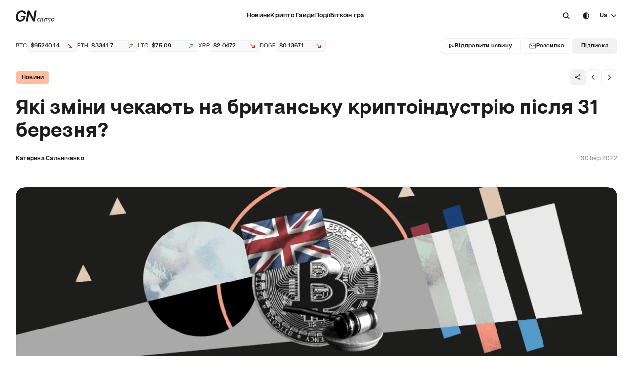

--- FILE ---
content_type: text/html; charset=utf-8
request_url: https://www.gncrypto.news/ua/news/what-changes-are-waiting-for-the-british-crypto-industry-after-march-31/
body_size: 123404
content:
<!doctype html>
<html data-n-head-ssr translate="no" lang="uk" data-n-head="%7B%22translate%22:%7B%22ssr%22:%22no%22%7D,%22lang%22:%7B%22ssr%22:%22uk%22%7D%7D">
  <head >
    <title>Які зміни чекають на британську криптоіндустрію після 31 березня? | GNcrypto News</title><meta data-n-head="ssr" charset="utf-8"><meta data-n-head="ssr" name="google" content="notranslate"><meta data-n-head="ssr" name="viewport" content="width=device-width, initial-scale=1"><meta data-n-head="ssr" name="facebook-domain-verification" content="zfz471p0s1vjztm1kly6ae2zz28hbk"><meta data-n-head="ssr" name="format-detection" content="telephone=no"><meta data-n-head="ssr" data-hid="twitter:card" property="twitter:card" content="summary_large_image"><meta data-n-head="ssr" data-hid="i18n-og" property="og:locale" content="uk"><meta data-n-head="ssr" data-hid="i18n-og-alt-en" property="og:locale:alternate" content="en"><meta data-n-head="ssr" data-hid="i18n-og-alt-ru" property="og:locale:alternate" content="ru"><meta data-n-head="ssr" data-hid="description" name="description" content="Найближчі тижні стануть вирішальними для англійської криптоіндустрії. Уряд Великобританії планує представити громадськості стратегію регулювання крипторинку. Джерела з індустрії, які побажали залишитися анонімними, повідомили, що особлива увага буде приділена юридичному регулюванню сектора та стейблкоїнам."><meta data-n-head="ssr" data-hid="twitter:title" property="twitter:title" content="Які зміни чекають на британську криптоіндустрію після 31 березня? | GNcrypto News"><meta data-n-head="ssr" data-hid="twitter:description" property="twitter:description" content="Найближчі тижні стануть вирішальними для англійської криптоіндустрії. Уряд Великобританії планує представити громадськості стратегію регулювання крипторинку. Джерела з індустрії, які побажали залишитися анонімними, повідомили, що особлива увага буде приділена юридичному регулюванню сектора та стейблкоїнам."><meta data-n-head="ssr" data-hid="twitter:image" property="twitter:image" content="https://media.gncrypto.news/what-changes-are-waiting-for-the-british-crypto-industry-after-march-31.png?1768759435985"><meta data-n-head="ssr" data-hid="og:title" property="og:title" content="Які зміни чекають на британську криптоіндустрію після 31 березня? | GNcrypto News"><meta data-n-head="ssr" data-hid="og:description" property="og:description" content="Найближчі тижні стануть вирішальними для англійської криптоіндустрії. Уряд Великобританії планує представити громадськості стратегію регулювання крипторинку. Джерела з індустрії, які побажали залишитися анонімними, повідомили, що особлива увага буде приділена юридичному регулюванню сектора та стейблкоїнам."><meta data-n-head="ssr" data-hid="og:image" property="og:image" content="https://media.gncrypto.news/what-changes-are-waiting-for-the-british-crypto-industry-after-march-31.png?1768759435985"><meta data-n-head="ssr" data-hid="og:type" property="og:type" content="article"><meta data-n-head="ssr" data-hid="og:url" property="og:url" content="https://www.gncrypto.news/ua/news/what-changes-are-waiting-for-the-british-crypto-industry-after-march-31/"><link data-n-head="ssr" rel="icon" type="image/x-icon" href="/favicon.ico"><link data-n-head="ssr" rel="preconnect" href="https://google.com/"><link data-n-head="ssr" data-hid="i18n-alt-en" rel="alternate" href="https://www.gncrypto.news/news/what-changes-are-waiting-for-the-british-crypto-industry-after-march-31/" hreflang="en"><link data-n-head="ssr" data-hid="i18n-alt-uk" rel="alternate" href="https://www.gncrypto.news/ua/news/what-changes-are-waiting-for-the-british-crypto-industry-after-march-31/" hreflang="uk"><link data-n-head="ssr" data-hid="i18n-alt-ru" rel="alternate" href="https://www.gncrypto.news/ru/news/what-changes-are-waiting-for-the-british-crypto-industry-after-march-31/" hreflang="ru"><link data-n-head="ssr" data-hid="i18n-xd" rel="alternate" href="https://www.gncrypto.news/news/what-changes-are-waiting-for-the-british-crypto-industry-after-march-31/" hreflang="x-default"><link data-n-head="ssr" data-hid="i18n-can" rel="canonical" href="https://www.gncrypto.news/ua/news/what-changes-are-waiting-for-the-british-crypto-industry-after-march-31/"><script data-n-head="ssr" src="https://cdn.jsdelivr.net/npm/sharer.js@latest/sharer.min.js" async></script><script data-n-head="ssr" src="https://www.google.com/recaptcha/api.js?render=6Lf-RJIoAAAAAEnb6bWEzLvAZNkPKL6Ch-Pm8t9a"></script><script data-n-head="ssr" data-hid="gtm-script">if(!window._gtm_init){window._gtm_init=1;(function(w,n,d,m,e,p){w[d]=(w[d]==1||n[d]=='yes'||n[d]==1||n[m]==1||(w[e]&&w[e][p]&&w[e][p]()))?1:0})(window,navigator,'doNotTrack','msDoNotTrack','external','msTrackingProtectionEnabled');(function(w,d,s,l,x,y){w[x]={};w._gtm_inject=function(i){if(w.doNotTrack||w[x][i])return;w[x][i]=1;w[l]=w[l]||[];w[l].push({'gtm.start':new Date().getTime(),event:'gtm.js'});var f=d.getElementsByTagName(s)[0],j=d.createElement(s);j.async=true;j.src='https://www.googletagmanager.com/gtm.js?id='+i;f.parentNode.insertBefore(j,f);}})(window,document,'script','dataLayer','_gtm_ids','_gtm_inject')}</script><script data-n-head="ssr" data-hid="nuxt-jsonld-221d5d3d" type="application/ld+json">[{"@context":"https://schema.org","@type":"NewsMediaOrganization","name":"GNcrypto News","url":"https://www.gncrypto.news","logo":"https://www.gncrypto.news/logo.svg","sameAs":["https://www.youtube.com/channel/UCxeO_SASZNNJSbPldZ1nswg","https://t.me/GNcrypto_UKR","https://discord.com/invite/dxEKVeYehD","https://www.reddit.com/","https://linktr.ee/gncrypto_podcasts"]},{"@context":"https://schema.org","@type":"Organization","name":"GNcrypto News","url":"https://www.gncrypto.news","logo":"https://www.gncrypto.news/logo.svg","sameAs":["https://www.youtube.com/channel/UCxeO_SASZNNJSbPldZ1nswg","https://t.me/GNcrypto_UKR","https://discord.com/invite/dxEKVeYehD","https://www.reddit.com/","https://linktr.ee/gncrypto_podcasts"]}]</script><script data-n-head="ssr" data-hid="nuxt-jsonld--77ecd94" type="application/ld+json">[{"@context":"https://schema.org","@type":"BreadcrumbList","itemListElement":[{"@type":"ListItem","position":1,"item":{"@id":"https://www.gncrypto.news/","name":"Головна"}},{"@type":"ListItem","position":2,"item":{"@id":"https://www.gncrypto.news/news/","name":"Новини"}},{"@type":"ListItem","position":3,"item":{"@id":"https://www.gncrypto.news/news/what-changes-are-waiting-for-the-british-crypto-industry-after-march-31/","name":"Які зміни чекають на британську криптоіндустрію після 31 березня?"}}]},{"@context":"https://schema.org","@type":"NewsArticle","mainEntityOfPage":{"@type":"WebPage","@id":"https://www.gncrypto.news/what-changes-are-waiting-for-the-british-crypto-industry-after-march-31"},"headline":"Які зміни чекають на британську криптоіндустрію після 31 березня?","datePublished":1648598400,"description":"Найближчі тижні стануть вирішальними для англійської криптоіндустрії. Уряд Великобританії планує представити громадськості стратегію регулювання крипторинку. Джерела з індустрії, які побажали залишитися анонімними, повідомили, що особлива увага буде приділена юридичному регулюванню сектора та стейблкоїнам.","author":{"@type":"Person","knowsAbout":"","name":"Катерина Сальніченко"},"publisher":{"@type":"Organization","name":"GNcrypto News","logo":{"@type":"ImageObject","url":"https://www.gncrypto.news/logo.svg","width":243,"height":80}},"image":{"@type":"ImageObject","url":"https://media.gncrypto.news/what-changes-are-waiting-for-the-british-crypto-industry-after-march-31.png"},"speakable":{"@type":"SpeakableSpecification","cssSelector":[".article-content"]},"articleBody":""}]</script><link rel="preload" href="/_nuxt/eb40f93.modern.js" as="script"><link rel="preload" href="/_nuxt/55b4b6e.modern.js" as="script"><link rel="preload" href="/_nuxt/cdf1e79.modern.js" as="script"><link rel="preload" href="/_nuxt/032944f.modern.js" as="script"><link rel="preload" href="/_nuxt/fonts/ArticulatCF-Normal.3124c3c.woff2" as="font" type="font/woff2" crossorigin><link rel="preload" href="/_nuxt/fonts/ArticulatCF-Medium.b149c18.woff2" as="font" type="font/woff2" crossorigin><link rel="preload" href="/_nuxt/fonts/ArticulatCF-DemiBold.356a23b.woff2" as="font" type="font/woff2" crossorigin><link rel="preload" href="/_nuxt/fonts/ArticulatCF-Bold.d0e4cf1.woff2" as="font" type="font/woff2" crossorigin><link rel="preload" href="/_nuxt/82f0c23.modern.js" as="script"><link rel="preload" href="/_nuxt/f723df5.modern.js" as="script"><link rel="preload" href="/_nuxt/6188999.modern.js" as="script"><link rel="preload" href="/_nuxt/044f13a.modern.js" as="script"><link rel="preload" href="/_nuxt/9984401.modern.js" as="script"><link rel="preload" href="/_nuxt/9aa6f29.modern.js" as="script"><link rel="preload" href="/_nuxt/2e7202f.modern.js" as="script"><link rel="preload" href="/_nuxt/158fc09.modern.js" as="script"><link rel="preload" href="/_nuxt/c21c9bd.modern.js" as="script"><link rel="preload" href="/_nuxt/ef85aec.modern.js" as="script"><link rel="preload" href="/_nuxt/cf48628.modern.js" as="script"><style data-vue-ssr-id="67422140:0 6c1adca6:0 66308862:0 44826e64:0 be27f5ee:0 d0c92bc0:0 04c19355:0 6bb12039:0 05cbbe07:0 3756779d:0 a9f1b736:0 0fb48c23:0 eb1b68c2:0 108af310:0 59341ed2:0 4e8f0c23:0 71d94c55:0 1ed99fb2:0 5cf6c4e1:0 6311b048:0 1c338f44:0 49d7cd82:0 4bb2beaa:0 f3fe93b0:0 6e24d32a:0 7c5c5584:0 6f440fe9:0 6c0d54b4:0 316e0a4f:0 ffce84da:0 7bffa0d0:0 0795243c:0 c0e805ee:0 6fc1982e:0 2dbad137:0 68930b7e:0 0edbddaa:0 a1643780:0 3000f1ea:0 35bdd0e7:0">.resize-observer[data-v-8859cc6c]{border:none;background-color:transparent;opacity:0}.resize-observer[data-v-8859cc6c],.resize-observer[data-v-8859cc6c] object{position:absolute;top:0;left:0;z-index:-1;width:100%;height:100%;pointer-events:none;display:block;overflow:hidden}.v-popper__popper{z-index:10000;top:0;left:0;outline:none}.v-popper__popper.v-popper__popper--hidden{visibility:hidden;opacity:0;transition:opacity .15s,visibility .15s;pointer-events:none}.v-popper__popper.v-popper__popper--shown{visibility:visible;opacity:1;transition:opacity .15s}.v-popper__popper.v-popper__popper--skip-transition,.v-popper__popper.v-popper__popper--skip-transition>.v-popper__wrapper{transition:none!important}.v-popper__backdrop{position:absolute;top:0;left:0;width:100%;height:100%;display:none}.v-popper__inner{position:relative;box-sizing:border-box;overflow-y:auto}.v-popper__inner>div{position:relative;z-index:1;max-width:inherit;max-height:inherit}.v-popper__arrow-container{position:absolute;width:10px;height:10px}.v-popper__popper--arrow-overflow .v-popper__arrow-container,.v-popper__popper--no-positioning .v-popper__arrow-container{display:none}.v-popper__arrow-inner,.v-popper__arrow-outer{border-style:solid;position:absolute;top:0;left:0;width:0;height:0}.v-popper__arrow-inner{visibility:hidden;border-width:7px}.v-popper__arrow-outer{border-width:6px}.v-popper__popper[data-popper-placement^=bottom] .v-popper__arrow-inner,.v-popper__popper[data-popper-placement^=top] .v-popper__arrow-inner{left:-2px}.v-popper__popper[data-popper-placement^=bottom] .v-popper__arrow-outer,.v-popper__popper[data-popper-placement^=top] .v-popper__arrow-outer{left:-1px}.v-popper__popper[data-popper-placement^=top] .v-popper__arrow-inner,.v-popper__popper[data-popper-placement^=top] .v-popper__arrow-outer{border-bottom-width:0;border-left-color:transparent!important;border-right-color:transparent!important;border-bottom-color:transparent!important}.v-popper__popper[data-popper-placement^=top] .v-popper__arrow-inner{top:-2px}.v-popper__popper[data-popper-placement^=bottom] .v-popper__arrow-container{top:0}.v-popper__popper[data-popper-placement^=bottom] .v-popper__arrow-inner,.v-popper__popper[data-popper-placement^=bottom] .v-popper__arrow-outer{border-top-width:0;border-left-color:transparent!important;border-right-color:transparent!important;border-top-color:transparent!important}.v-popper__popper[data-popper-placement^=bottom] .v-popper__arrow-inner{top:-4px}.v-popper__popper[data-popper-placement^=bottom] .v-popper__arrow-outer{top:-6px}.v-popper__popper[data-popper-placement^=left] .v-popper__arrow-inner,.v-popper__popper[data-popper-placement^=right] .v-popper__arrow-inner{top:-2px}.v-popper__popper[data-popper-placement^=left] .v-popper__arrow-outer,.v-popper__popper[data-popper-placement^=right] .v-popper__arrow-outer{top:-1px}.v-popper__popper[data-popper-placement^=right] .v-popper__arrow-inner,.v-popper__popper[data-popper-placement^=right] .v-popper__arrow-outer{border-left-width:0;border-left-color:transparent!important;border-top-color:transparent!important;border-bottom-color:transparent!important}.v-popper__popper[data-popper-placement^=right] .v-popper__arrow-inner{left:-4px}.v-popper__popper[data-popper-placement^=right] .v-popper__arrow-outer{left:-6px}.v-popper__popper[data-popper-placement^=left] .v-popper__arrow-container{right:-10px}.v-popper__popper[data-popper-placement^=left] .v-popper__arrow-inner,.v-popper__popper[data-popper-placement^=left] .v-popper__arrow-outer{border-right-width:0;border-top-color:transparent!important;border-right-color:transparent!important;border-bottom-color:transparent!important}.v-popper__popper[data-popper-placement^=left] .v-popper__arrow-inner{left:-2px}.v-popper--theme-dropdown .v-popper__inner{background:#fff;color:#000;border-radius:6px;border:1px solid #ddd;box-shadow:0 6px 30px rgba(0,0,0,.1019607843)}.v-popper--theme-dropdown .v-popper__arrow-inner{visibility:visible;border-color:#fff}.v-popper--theme-dropdown .v-popper__arrow-outer{border-color:#ddd}.v-popper--theme-tooltip .v-popper__inner{background:rgba(0,0,0,.8);color:#fff;border-radius:6px;padding:7px 12px 6px}.v-popper--theme-tooltip .v-popper__arrow-outer{border-color:rgba(0,0,0,.8)}@font-face{font-family:"ArticulatCF";src:url(/_nuxt/fonts/ArticulatCF-Normal.3124c3c.woff2) format("woff2"),url(/_nuxt/fonts/ArticulatCF-Normal.3124c3c.woff2) format("woff2");font-weight:400;font-style:normal;font-display:swap}@font-face{font-family:"ArticulatCF";src:url(/_nuxt/fonts/ArticulatCF-Medium.b149c18.woff2) format("woff2"),url(/_nuxt/fonts/ArticulatCF-Medium.b149c18.woff2) format("woff2");font-weight:500;font-style:normal;font-display:swap}@font-face{font-family:"ArticulatCF";src:url(/_nuxt/fonts/ArticulatCF-DemiBold.356a23b.woff2) format("woff2"),url(/_nuxt/fonts/ArticulatCF-DemiBold.356a23b.woff2) format("woff2");font-weight:600;font-style:normal;font-display:swap}@font-face{font-family:"ArticulatCF";src:url(/_nuxt/fonts/ArticulatCF-Bold.d0e4cf1.woff2) format("woff2"),url(/_nuxt/fonts/ArticulatCF-Bold.d0e4cf1.woff2) format("woff2");font-weight:700;font-style:normal;font-display:swap}:root{--text-headings:var(--neutral-10);--text-body-primary:var(--neutral-10);--text-body-invert:var(--neutral-100);--text-body-secondary:var(--neutral-60);--text-success:var(--green-40);--text-warning:var(--yellow-40);--text-error:var(--red-40);--text-label-1:var(--neutral-10);--text-label-2:var(--neutral-30);--text-label-3:var(--neutral-60);--font-family-main:"ArticulatCF"}:root [data-theme=dark]{--text-headings:var(--neutral-100);--text-body-primary:var(--neutral-100);--text-body-invert:var(--neutral-10);--text-body-secondary:var(--neutral-60);--text-success:var(--green-70);--text-warning:var(--yellow-70);--text-error:var(--red-70);--text-label-1:var(--neutral-100);--text-label-2:var(--neutral-60);--text-label-3:var(--neutral-60)}.h1,.h2,.h3,.h4,.h5,.h6,h1,h2,h3,h4,h5,h6{font-weight:700;margin:0;letter-spacing:.02em;word-break:break-word;color:var(--text-headings)}.h1,h1{font-size:28px;line-height:32px}@media(min-width:768px){.h1,h1{font-size:40px;line-height:46px}}@media(min-width:1366px){.h1,h1{font-size:44px;line-height:54px}}.h2,h2{font-size:24px;line-height:28px}@media(min-width:768px){.h2,h2{font-size:28px;line-height:34px}}@media(min-width:1366px){.h2,h2{font-size:32px;line-height:42px}}.h3,h3{font-size:20px;line-height:26px}@media(min-width:768px){.h3,h3{font-size:24px;line-height:32px}}@media(min-width:1366px){.h3,h3{font-size:24px;line-height:32px}}.h4,h4{font-size:18px;line-height:24px}@media(min-width:768px){.h4,h4{font-size:20px;line-height:26px}}@media(min-width:1366px){.h4,h4{font-size:20px;line-height:26px}}.h5,h5{font-size:16px;line-height:22px}@media(min-width:768px){.h5,h5{font-size:18px;line-height:24px}}@media(min-width:1366px){.h5,h5{font-size:18px;line-height:24px}}.h6,h6{font-size:14px;line-height:18px}@media(min-width:768px){.h6,h6{font-size:16px;line-height:22px}}@media(min-width:1366px){.h6,h6{font-size:16px;line-height:22px}}[class*=paragraph]{letter-spacing:.02em}.paragraph--medium-16{font-size:16px;line-height:28px;font-weight:500}.paragraph--normal-14{font-size:14px;line-height:26px;font-weight:400}.paragraph--normal-13{font-size:13px;line-height:24px;font-weight:400}.paragraph--medium-14{font-size:14px;line-height:26px;font-weight:500}.paragraph--demibold-14{font-size:14px;line-height:26px;font-weight:600}.paragraph--medium-13{font-size:13px;line-height:24px;font-weight:500}.paragraph--medium-12{font-size:12px;line-height:22px;font-weight:500}.paragraph--normal-12{font-size:12px;line-height:26px;font-weight:400}.paragraph--normal-11{font-size:11px;line-height:20px;font-weight:400}.label--demibold-14{font-size:14px;line-height:18px;font-weight:600;letter-spacing:.02em}.label--demibold-13{font-size:13px}.label--demibold-12,.label--demibold-13{line-height:16px;font-weight:600;letter-spacing:.02em}.label--demibold-12{font-size:12px}.label--demibold-11{font-size:11px;line-height:16px;font-weight:600;letter-spacing:.04em}.label--bold-14{font-size:14px;line-height:22px}.label--bold-12,.label--bold-14{font-weight:700;letter-spacing:.02em}.label--bold-12{font-size:12px;line-height:16px}.label--medium-14{font-size:14px;line-height:22px;font-weight:500;letter-spacing:.02em}.label--medium-13{font-size:13px}.label--medium-12,.label--medium-13{line-height:16px;font-weight:500;letter-spacing:.02em}.label--medium-12{font-size:12px}.label--medium-11{font-size:11px;line-height:16px;font-weight:500;letter-spacing:.04em}.description-13{font-size:13px;line-height:20px}.description-12,.description-13{letter-spacing:.02em;font-weight:500}.description-12{font-size:12px;line-height:18px}.text--center{text-align:center}.text--uppercase{text-transform:uppercase}.text--capitalize{text-transform:capitalize}.text--bold{font-weight:700}.text--demibold,.text--semi-bold{font-weight:600}.text--label-1{color:var(--text-label-1)}.text--label-2{color:var(--text-label-2)}.text--label-3{color:var(--text-label-3)}.text-color--primary{color:var(--text-body-primary)}.text-color--secondary{color:var(--text-body-secondary)}.text-color--invert{color:var(--text-body-invert)}.text--success{color:var(--text-success)}.text--danger{color:var(--text-error)}.subtitle-1{margin-bottom:var(--spacing-md);font-size:20px}@media(min-width:768px){.subtitle-1{font-size:24px}}:root{--primary-neutral-0:#000;--primary-neutral-10:#1c1b1f;--primary-neutral-20:#313033;--primary-neutral-30:#474649;--primary-neutral-40:#5e5d62;--primary-neutral-70:#abaaae;--primary-neutral-90:#e2e1e6;--primary-neutral-95:#f0eff4;--primary-neutral-99:#fcfbff;--primary-neutral-100:#fff;--supportive-red-dark:#d50000;--supportive-red-light:#ff4848;--supportive-yellow:#ffbb1d;--supportive-green:#009e23;--supportive-pink:#e85ac8;--tertiary-txt:#767579;--linear-gradient-ltr:linear-gradient(90deg,#fff,hsla(0,0%,100%,0));--linear-gradient-rtl:linear-gradient(270deg,#fff,hsla(0,0%,100%,0));--linear-gradient-ttb:linear-gradient(180deg,#fff,hsla(0,0%,100%,0.1));--linear-gradient-btt:linear-gradient(0deg,#fff,hsla(0,0%,100%,0.1))}:root,:root [data-theme=dark]{--primary-neutral-50:#767579;--primary-neutral-60:#919094;--primary-neutral-80:#c6c5ca;--popup-bg:#1c1b1f;--secondary-btn-bg:#222126;--dividers-stroke:#2b2a2d;--headlines-nav:#fff;--secondary-txt:#c6c5ca}:root [data-theme=dark]{--primary-neutral-100:#1c1b1f;--primary-neutral-99:#222126;--primary-neutral-95:#222126;--primary-neutral-90:#313033;--primary-neutral-70:#767579;--primary-neutral-40:#e2e1e6;--primary-neutral-30:#e2e1e6;--primary-neutral-20:#fff;--primary-neutral-10:#fff;--primary-neutral-0:#fff;--supportive-red-dark:#d50000;--supportive-red-light:#ff4848;--supportive-yellow:#ffbb1d;--supportive-green:#2dd612;--supportive-pink:#e85ac8;--linear-gradient-ltr:linear-gradient(90deg,#1c1b1f,rgba(46,46,46,0));--linear-gradient-rtl:linear-gradient(270deg,#1c1b1f,rgba(46,46,46,0));--linear-gradient-ttb:linear-gradient(180deg,#1c1b1f,rgba(46,46,46,0));--linear-gradient-btt:linear-gradient(0deg,#1c1b1f,rgba(46,46,46,0))}:root{--ease25:all 0.25s ease-in-out}.link-hover-fadeout{transition:var(--ease25)}@media(min-width:1366px){.link-hover-fadeout:hover{opacity:.6}}.ml-auto{margin-left:auto}.d-inline{display:inline}.d-none{display:none}.w-100{width:100%}.d-block{display:block}.d-flex{display:flex}.align-center{align-items:center}.flex-wrap{flex-wrap:wrap}.transition-25{transition:var(--ease25)}.transition-none{transition:none}.no-shrink{flex-shrink:0}.border-primary{border:1px solid var(--border-primary)}.position-relative{position:relative}html{-webkit-tap-highlight-color:rgba(0,0,0,0);width:100vw}html .text--justified{text-align:justify;-moz-text-align-last:left;text-align-last:left}html[lang=ru] .text--justified,html[lang=uk] .text--justified{-webkit-hyphens:auto;hyphens:auto}h1,h2,h3,h4,h5,h6,p{margin:0}[data-theme=dark] p a{color:var(--primary-neutral-80)}a{color:var(--blue-40);text-decoration:none;transition:all .25s ease-out}@media(min-width:1366px){a:hover{opacity:.75}}a:not(.external-link){color:var(--text-label-1);display:inline-block;cursor:pointer}.cursor-pointer{cursor:pointer}ol,ul{list-style-type:none}blockquote,figcaption,figure,ol,ul{padding:0;margin:0}*,:after,:before{box-sizing:border-box}label{cursor:default}input,textarea{cursor:text;outline:none;color:inherit;font-weight:500;font-family:var(--font-family-main),sans-serif;-ms-overflow-style:none;scrollbar-width:none}input::-moz-placeholder, textarea::-moz-placeholder{font-family:var(--font-family-main),sans-serif;font-size:13px;font-weight:500;color:var(--text-label-2);-moz-transition:opacity .25s ease-in-out;transition:opacity .25s ease-in-out}input::placeholder,textarea::placeholder{font-family:var(--font-family-main),sans-serif;font-size:13px;font-weight:500;color:var(--text-label-2);transition:opacity .25s ease-in-out}input::-webkit-scrollbar,textarea::-webkit-scrollbar{display:none}button{all:unset;padding:0;border:none;background:none;outline:none;cursor:pointer}body{font-family:var(--font-family-main),sans-serif;font-weight:500;font-size:16px;line-height:100%;background:var(--bg-page);color:var(--text-body-primary);margin:0;overflow-x:hidden;overflow-y:auto;overscroll-behavior:none;width:100vw;scrollbar-gutter:stable both-edges;transition:background .25s ease-in-out}body.--no-scroll{overflow:hidden!important}body.--no-scroll .header{right:6px}.container{width:100%;padding:0 1.5rem;margin:0 auto}@media(min-width:1024px){.container{max-width:120rem}}@media(max-width:1023px){.container{padding:0 2.5rem}}@media(max-width:767px){.container{padding:0 1rem}}::-webkit-scrollbar{width:6px;height:6px;position:absolute;right:0}::-webkit-scrollbar-track{background:transparent}::-webkit-scrollbar-thumb{background-color:var(--primary-neutral-95);border-radius:5px}.--bg-primary{background:transparent;border:1px solid var(--border-primary)}.--bg-danger{background:var(--supportive-red-dark)}.--bg-success{background:var(--supportive-green)}.text-gradient{-webkit-background-clip:text!important;-webkit-text-fill-color:transparent}.grecaptcha-badge{visibility:hidden;pointer-events:none}.disabled{pointer-events:none;opacity:.3}input:-internal-autofill-selected,input:-webkit-autofill,input:-webkit-autofill:active,input:-webkit-autofill:focus,input:-webkit-autofill:hover,select:-internal-autofill-selected,select:-webkit-autofill,select:-webkit-autofill:active,select:-webkit-autofill:focus,select:-webkit-autofill:hover,textarea:-internal-autofill-selected,textarea:-webkit-autofill,textarea:-webkit-autofill:active,textarea:-webkit-autofill:focus,textarea:-webkit-autofill:hover{-webkit-transition:background-color 600000s 0s,color 600000s 0s!important;transition:background-color 600000s 0s,color 600000s 0s!important}.loading-grid{margin-top:var(--spacing-2xl)}.--light-blue{color:#3268f1}.link-inactive{cursor:default;pointer-events:none}.fade-enter-active,.fade-leave-active{transition:opacity .5s}.fade-enter,.fade-leave-to{opacity:0}.page-enter-active,.page-leave-active{transition:opacity 0s}.page-enter,.page-leave-to{opacity:0}.fade-fast-enter-active,.fade-fast-leave-active{transition:opacity .2s}.fade-fast-enter,.fade-fast-leave-to{opacity:0;transition:opacity .1s}.slide-enter-active,.slide-leave-active{transition:.5s ease-in-out}.slide-enter,.slide-leave-to{transform:translate(-100%)}:root{--radius-none:0;--radius-4xs:2px;--radius-3xs:4px;--radius-2xs:6px;--radius-xs:8px;--radius-sm:12px;--radius-md:16px;--radius-lg:20px;--radius-xl:24px;--radius-round:9999px;--radius-chips-sm:var(--radius-2xs);--radius-chips-md:var(--radius-xs);--radius-popup:var(--radius-md);--radius-checkbox:var(--radius-3xs);--radius-radiobutton:var(--radius-round);--radius-element-48px-height:var(--radius-sm);--radius-element-40px-height:var(--radius-xs);--radius-element-32px-height:var(--radius-xs);--radius-element-24px-height:var(--radius-2xs)}.radius-none{border-radius:0!important}.radius-4xs{border-radius:2px!important}.radius-3xs{border-radius:4px!important}.radius-2xs{border-radius:6px!important}.radius-xs{border-radius:8px!important}.radius-sm{border-radius:12px!important}.radius-md{border-radius:16px!important}.radius-lg{border-radius:20px!important}.radius-xl{border-radius:24px!important}.radius-round{border-radius:9999px!important}:root{--spacing-none:0;--spacing-5xs:2px;--spacing-4xs:4px;--spacing-3xs:6px;--spacing-2xs:8px;--spacing-xs:12px;--spacing-sm:16px;--spacing-md:24px;--spacing-lg:32px;--spacing-xl:40px;--spacing-2xl:48px;--spacing-3xl:56px;--spacing-4xl:64px;--spacing-5xl:72px;--spacing-newscard-desktop:var(--spacing-sm)}.m-none{margin:0!important}.p-none{padding:0!important}.m-5xs{margin:2px!important}.p-5xs{padding:2px!important}.m-4xs{margin:4px!important}.p-4xs{padding:4px!important}.m-3xs{margin:6px!important}.p-3xs{padding:6px!important}.m-2xs{margin:8px!important}.p-2xs{padding:8px!important}.m-xs{margin:12px!important}.p-xs{padding:12px!important}.m-sm{margin:16px!important}.p-sm{padding:16px!important}.m-md{margin:24px!important}.p-md{padding:24px!important}.m-lg{margin:32px!important}.p-lg{padding:32px!important}.m-xl{margin:40px!important}.p-xl{padding:40px!important}.m-2xl{margin:48px!important}.p-2xl{padding:48px!important}.m-3xl{margin:56px!important}.p-3xl{padding:56px!important}.m-4xl{margin:64px!important}.p-4xl{padding:64px!important}.m-5xl{margin:72px!important}.p-5xl{padding:72px!important}.m-auto{margin:auto!important}.mt-none{margin-top:0!important}.pt-none{padding-top:0!important}.mb-none{margin-bottom:0!important}.pb-none{padding-bottom:0!important}.ml-none{margin-left:0!important}.pl-none{padding-left:0!important}.mr-none{margin-right:0!important}.pr-none{padding-right:0!important}.mt-5xs{margin-top:2px!important}.pt-5xs{padding-top:2px!important}.mb-5xs{margin-bottom:2px!important}.pb-5xs{padding-bottom:2px!important}.ml-5xs{margin-left:2px!important}.pl-5xs{padding-left:2px!important}.mr-5xs{margin-right:2px!important}.pr-5xs{padding-right:2px!important}.mt-4xs{margin-top:4px!important}.pt-4xs{padding-top:4px!important}.mb-4xs{margin-bottom:4px!important}.pb-4xs{padding-bottom:4px!important}.ml-4xs{margin-left:4px!important}.pl-4xs{padding-left:4px!important}.mr-4xs{margin-right:4px!important}.pr-4xs{padding-right:4px!important}.mt-3xs{margin-top:6px!important}.pt-3xs{padding-top:6px!important}.mb-3xs{margin-bottom:6px!important}.pb-3xs{padding-bottom:6px!important}.ml-3xs{margin-left:6px!important}.pl-3xs{padding-left:6px!important}.mr-3xs{margin-right:6px!important}.pr-3xs{padding-right:6px!important}.mt-2xs{margin-top:8px!important}.pt-2xs{padding-top:8px!important}.mb-2xs{margin-bottom:8px!important}.pb-2xs{padding-bottom:8px!important}.ml-2xs{margin-left:8px!important}.pl-2xs{padding-left:8px!important}.mr-2xs{margin-right:8px!important}.pr-2xs{padding-right:8px!important}.mt-xs{margin-top:12px!important}.pt-xs{padding-top:12px!important}.mb-xs{margin-bottom:12px!important}.pb-xs{padding-bottom:12px!important}.ml-xs{margin-left:12px!important}.pl-xs{padding-left:12px!important}.mr-xs{margin-right:12px!important}.pr-xs{padding-right:12px!important}.mt-sm{margin-top:16px!important}.pt-sm{padding-top:16px!important}.mb-sm{margin-bottom:16px!important}.pb-sm{padding-bottom:16px!important}.ml-sm{margin-left:16px!important}.pl-sm{padding-left:16px!important}.mr-sm{margin-right:16px!important}.pr-sm{padding-right:16px!important}.mt-md{margin-top:24px!important}.pt-md{padding-top:24px!important}.mb-md{margin-bottom:24px!important}.pb-md{padding-bottom:24px!important}.ml-md{margin-left:24px!important}.pl-md{padding-left:24px!important}.mr-md{margin-right:24px!important}.pr-md{padding-right:24px!important}.mt-lg{margin-top:32px!important}.pt-lg{padding-top:32px!important}.mb-lg{margin-bottom:32px!important}.pb-lg{padding-bottom:32px!important}.ml-lg{margin-left:32px!important}.pl-lg{padding-left:32px!important}.mr-lg{margin-right:32px!important}.pr-lg{padding-right:32px!important}.mt-xl{margin-top:40px!important}.pt-xl{padding-top:40px!important}.mb-xl{margin-bottom:40px!important}.pb-xl{padding-bottom:40px!important}.ml-xl{margin-left:40px!important}.pl-xl{padding-left:40px!important}.mr-xl{margin-right:40px!important}.pr-xl{padding-right:40px!important}.mt-2xl{margin-top:48px!important}.pt-2xl{padding-top:48px!important}.mb-2xl{margin-bottom:48px!important}.pb-2xl{padding-bottom:48px!important}.ml-2xl{margin-left:48px!important}.pl-2xl{padding-left:48px!important}.mr-2xl{margin-right:48px!important}.pr-2xl{padding-right:48px!important}.mt-3xl{margin-top:56px!important}.pt-3xl{padding-top:56px!important}.mb-3xl{margin-bottom:56px!important}.pb-3xl{padding-bottom:56px!important}.ml-3xl{margin-left:56px!important}.pl-3xl{padding-left:56px!important}.mr-3xl{margin-right:56px!important}.pr-3xl{padding-right:56px!important}.mt-4xl{margin-top:64px!important}.pt-4xl{padding-top:64px!important}.mb-4xl{margin-bottom:64px!important}.pb-4xl{padding-bottom:64px!important}.ml-4xl{margin-left:64px!important}.pl-4xl{padding-left:64px!important}.mr-4xl{margin-right:64px!important}.pr-4xl{padding-right:64px!important}.mt-5xl{margin-top:72px!important}.pt-5xl{padding-top:72px!important}.mb-5xl{margin-bottom:72px!important}.pb-5xl{padding-bottom:72px!important}.ml-5xl{margin-left:72px!important}.pl-5xl{padding-left:72px!important}.mr-5xl{margin-right:72px!important}.pr-5xl{padding-right:72px!important}.mt-auto{margin-top:auto!important}.mb-auto{margin-bottom:auto!important}.ml-auto{margin-left:auto!important}.mr-auto{margin-right:auto!important}.mx-none{margin-left:0!important;margin-right:0!important}.px-none{padding-left:0!important;padding-right:0!important}.my-none{margin-top:0!important;margin-bottom:0!important}.py-none{padding-top:0!important;padding-bottom:0!important}.mx-5xs{margin-left:2px!important;margin-right:2px!important}.px-5xs{padding-left:2px!important;padding-right:2px!important}.my-5xs{margin-top:2px!important;margin-bottom:2px!important}.py-5xs{padding-top:2px!important;padding-bottom:2px!important}.mx-4xs{margin-left:4px!important;margin-right:4px!important}.px-4xs{padding-left:4px!important;padding-right:4px!important}.my-4xs{margin-top:4px!important;margin-bottom:4px!important}.py-4xs{padding-top:4px!important;padding-bottom:4px!important}.mx-3xs{margin-left:6px!important;margin-right:6px!important}.px-3xs{padding-left:6px!important;padding-right:6px!important}.my-3xs{margin-top:6px!important;margin-bottom:6px!important}.py-3xs{padding-top:6px!important;padding-bottom:6px!important}.mx-2xs{margin-left:8px!important;margin-right:8px!important}.px-2xs{padding-left:8px!important;padding-right:8px!important}.my-2xs{margin-top:8px!important;margin-bottom:8px!important}.py-2xs{padding-top:8px!important;padding-bottom:8px!important}.mx-xs{margin-left:12px!important;margin-right:12px!important}.px-xs{padding-left:12px!important;padding-right:12px!important}.my-xs{margin-top:12px!important;margin-bottom:12px!important}.py-xs{padding-top:12px!important;padding-bottom:12px!important}.mx-sm{margin-left:16px!important;margin-right:16px!important}.px-sm{padding-left:16px!important;padding-right:16px!important}.my-sm{margin-top:16px!important;margin-bottom:16px!important}.py-sm{padding-top:16px!important;padding-bottom:16px!important}.mx-md{margin-left:24px!important;margin-right:24px!important}.px-md{padding-left:24px!important;padding-right:24px!important}.my-md{margin-top:24px!important;margin-bottom:24px!important}.py-md{padding-top:24px!important;padding-bottom:24px!important}.mx-lg{margin-left:32px!important;margin-right:32px!important}.px-lg{padding-left:32px!important;padding-right:32px!important}.my-lg{margin-top:32px!important;margin-bottom:32px!important}.py-lg{padding-top:32px!important;padding-bottom:32px!important}.mx-xl{margin-left:40px!important;margin-right:40px!important}.px-xl{padding-left:40px!important;padding-right:40px!important}.my-xl{margin-top:40px!important;margin-bottom:40px!important}.py-xl{padding-top:40px!important;padding-bottom:40px!important}.mx-2xl{margin-left:48px!important;margin-right:48px!important}.px-2xl{padding-left:48px!important;padding-right:48px!important}.my-2xl{margin-top:48px!important;margin-bottom:48px!important}.py-2xl{padding-top:48px!important;padding-bottom:48px!important}.mx-3xl{margin-left:56px!important;margin-right:56px!important}.px-3xl{padding-left:56px!important;padding-right:56px!important}.my-3xl{margin-top:56px!important;margin-bottom:56px!important}.py-3xl{padding-top:56px!important;padding-bottom:56px!important}.mx-4xl{margin-left:64px!important;margin-right:64px!important}.px-4xl{padding-left:64px!important;padding-right:64px!important}.my-4xl{margin-top:64px!important;margin-bottom:64px!important}.py-4xl{padding-top:64px!important;padding-bottom:64px!important}.mx-5xl{margin-left:72px!important;margin-right:72px!important}.px-5xl{padding-left:72px!important;padding-right:72px!important}.my-5xl{margin-top:72px!important;margin-bottom:72px!important}.py-5xl{padding-top:72px!important;padding-bottom:72px!important}.mx-auto{margin-left:auto!important;margin-right:auto!important}.my-auto{margin-top:auto!important;margin-bottom:auto!important}:root{--neutral-0:#000;--neutral-025:rgba(0,0,0,0.25);--neutral-5:#151417;--neutral-10:#1c1b1f;--neutral-15:#222126;--neutral-20:#313033;--neutral-30:#474649;--neutral-40:#5e5d62;--neutral-50:#767579;--neutral-60:#919094;--neutral-70:#abaaae;--neutral-80:#c6c5ca;--neutral-90:#e4e4e8;--neutral-95:#f1f0f3;--neutral-98:#f9f9fa;--neutral-100:#fff;--red-15:#3d1414;--red-40:#c20;--red-70:#ff4848;--red-80:#f78484;--red-95:#ffebeb;--green-15:#0f4221;--green-40:#21964a;--green-70:#2dc862;--green-80:#50d87e;--green-95:#e0f8e8;--yellow-15:#40331a;--yellow-40:#d09600;--yellow-70:#ffa800;--yellow-80:#ffd380;--yellow-95:#fff6e5;--blue-40:#2863fe;--blue-70:#51a6f5;--primary-black:var(--neutral-10);--primary-white:var(--neutral-100);--secondary:var(--neutral-95);--bg-page:var(--neutral-100);--bg-popup:var(--neutral-100);--bg-success:var(--green-95);--bg-warning:var(--yellow-95);--bg-error:var(--red-95);--bg-banner:var(--neutral-98);--bg-banner-dark:var(--neutral-15);--bg-switchtabs-default:var(--neutral-95);--bg-switchtabs-active:var(--neutral-100);--border-primary:var(--neutral-95);--border-primary-hover:var(--neutral-80);--border-primary-active:var(--neutral-60);--menu-shadow:hsla(0,0%,47.1%,0.1)}:root [data-theme=dark]{--primary-black:var(--neutral-100);--primary-white:var(--neutral-10);--secondary:var(--neutral-15);--bg-page:var(--neutral-5);--bg-popup:var(--neutral-10);--bg-success:var(--green-15);--bg-warning:var(--yellow-15);--bg-error:var(--red-15);--bg-banner:var(--neutral-15);--bg-banner-dark:var(--neutral-10);--bg-switchtabs-default:var(--neutral-20);--bg-switchtabs-active:var(--neutral-10);--border-primary:var(--neutral-20);--border-primary-hover:var(--neutral-40);--menu-shadow:rgba(0,0,0,0.8)}html .rocket-panel{margin:1rem 0 2rem}@media(min-width:1366px){html .rocket-panel{margin:1.5rem 0 3.5rem}}html .rocket-panel div{margin:1.25rem 0}html .rocket-panel img{width:100%;margin:1rem 0}html .rocket-panel ul{margin-top:1.25rem;list-style-position:inside}html .rocket-panel ul li{display:flex}html .rocket-panel ul li:before{content:"•";font-size:1rem;padding:0 .75rem}html .rocket-panel ol{margin-top:1.25rem;padding-left:1.25rem;list-style-type:decimal;list-style-position:outside}html .rocket-panel ol li{padding-left:.625rem}.arrow{position:absolute;top:50%;transform:translateY(-50%);-webkit-transform:translateY(-50%);cursor:pointer;z-index:3}.arrow,.arrow circle{transition:var(--ease25)}.arrow circle{fill:var(--primary-neutral-100)}.arrow.arrow--prev{left:25px;transform:translateY(-50%) rotate(180deg)}@media(max-width:767px){.arrow.arrow--prev{left:15px}}.arrow.arrow--next{left:auto;right:25px}@media(max-width:767px){.arrow.arrow--next{right:15px}}.arrow.arrow--disabled circle{fill:hsla(0,0%,100%,.5)}.arrow:not(.arrow--disabled):hover{filter:invert(.95)}:root{--text-calendar-atom-number-default:var(--neutral-10);--text-calendar-atom-number-hover:var(--neutral-10);--text-calendar-atom-number-pressed:var(--neutral-40);--text-calendar-atom-number-active:var(--neutral-100);--bg-calendar-atom-number-default:var(--neutral-98);--bg-calendar-atom-number-hover:var(--neutral-90);--bg-calendar-atom-number-pressed:var(--neutral-90);--bg-calendar-atom-number-active:var(--primary-black);--bg-calendar-atom-number-disabled:var(--neutral-98)}:root,:root [data-theme=dark]{--border-calendar-atom-number-pressed:var(--neutral-60)}:root [data-theme=dark]{--text-calendar-atom-number-default:var(--neutral-100);--text-calendar-atom-number-hover:var(--neutral-100);--text-calendar-atom-number-pressed:var(--neutral-70);--text-calendar-atom-number-active:var(--neutral-10);--bg-calendar-atom-number-default:var(--neutral-20);--bg-calendar-atom-number-hover:var(--neutral-30);--bg-calendar-atom-number-pressed:var(--neutral-30);--bg-calendar-atom-number-active:var(--neutral-100);--bg-calendar-atom-number-disabled:var(--neutral-15)}.mx-datepicker{margin:0 auto}.mx-datepicker.no-border .mx-datepicker-main{border:none}.mx-datepicker-main{border-radius:var(--radius-2xs);background-color:var(--bg-popup)!important;border:none!important}.mx-datepicker-main .mx-calendar{margin:0 auto;padding:var(--spacing-sm)}.mx-datepicker-main .mx-calendar .mx-calendar-content{height:-moz-fit-content;height:fit-content}.mx-datepicker-main .mx-calendar-panel-date{width:248px}@media(min-width:320px){.mx-datepicker-main .mx-calendar-panel-date{width:328px}}.mx-datepicker-main .mx-calendar-panel-date .mx-btn-icon-double-left,.mx-datepicker-main .mx-calendar-panel-date .mx-btn-icon-double-right{display:none}.mx-datepicker-main .mx-calendar-header .mx-btn-icon-double-left,.mx-datepicker-main .mx-calendar-header .mx-btn-icon-double-right,.mx-datepicker-main .mx-calendar-header .mx-btn-icon-left,.mx-datepicker-main .mx-calendar-header .mx-btn-icon-right{height:32px;padding:0 12px;border-radius:var(--radius-element-32px-height);background:transparent;color:var(--text-button-tertiary);border:1px solid var(--border-button-tertiary)}@media(min-width:768px){.mx-datepicker-main .mx-calendar-header .mx-btn-icon-double-left:hover,.mx-datepicker-main .mx-calendar-header .mx-btn-icon-double-right:hover,.mx-datepicker-main .mx-calendar-header .mx-btn-icon-left:hover,.mx-datepicker-main .mx-calendar-header .mx-btn-icon-right:hover{color:var(--text-button-tertiary-hover);border-color:var(--border-button-tertiary-hover)}}.mx-datepicker-main .mx-calendar-header .mx-btn-icon-double-left.active,.mx-datepicker-main .mx-calendar-header .mx-btn-icon-double-left:active,.mx-datepicker-main .mx-calendar-header .mx-btn-icon-double-right.active,.mx-datepicker-main .mx-calendar-header .mx-btn-icon-double-right:active,.mx-datepicker-main .mx-calendar-header .mx-btn-icon-left.active,.mx-datepicker-main .mx-calendar-header .mx-btn-icon-left:active,.mx-datepicker-main .mx-calendar-header .mx-btn-icon-right.active,.mx-datepicker-main .mx-calendar-header .mx-btn-icon-right:active{color:var(--text-button-tertiary-pressed);border-color:var(--border-button-pressed);background:var(--bg-button-secondary-pressed)}.mx-datepicker-main .mx-calendar-header .mx-btn-icon-double-left i:after,.mx-datepicker-main .mx-calendar-header .mx-btn-icon-double-left i:before,.mx-datepicker-main .mx-calendar-header .mx-btn-icon-double-right i:after,.mx-datepicker-main .mx-calendar-header .mx-btn-icon-double-right i:before,.mx-datepicker-main .mx-calendar-header .mx-btn-icon-left i:after,.mx-datepicker-main .mx-calendar-header .mx-btn-icon-left i:before,.mx-datepicker-main .mx-calendar-header .mx-btn-icon-right i:after,.mx-datepicker-main .mx-calendar-header .mx-btn-icon-right i:before{width:9px;height:9px;top:-1px}.mx-datepicker-main .mx-calendar-header .mx-btn-icon-double-left i:before,.mx-datepicker-main .mx-calendar-header .mx-btn-icon-left i:before{left:2px}.mx-datepicker-main .mx-calendar-header .mx-btn-icon-double-right i:after,.mx-datepicker-main .mx-calendar-header .mx-btn-icon-right i:before,.mx-datepicker-main .mx-calendar-header .mx-icon-double-left:after{left:-2px}.mx-datepicker-main .mx-calendar-header .mx-btn-icon-double-right i:before{left:2px}.mx-datepicker-main .mx-calendar-header .mx-calendar-header-label{color:var(--text-label-1);display:block}.mx-datepicker-main .mx-calendar-header .mx-btn-text{font-size:14px;line-height:22px;font-weight:700;letter-spacing:.02em;text-transform:capitalize;color:var(--text-label-1);transition:opacity .25s ease-in-out}.mx-datepicker-main .mx-calendar-header .mx-btn-text:hover{opacity:.6}.mx-datepicker-main .mx-calendar-header .mx-icon-right:before{transform:rotate(135deg)}.mx-datepicker-main .mx-calendar-header .mx-icon-left:before{transform:rotate(-45deg)}.mx-datepicker-main .mx-table-year{border-spacing:var(--spacing-4xs) var(--spacing-2xs)}.mx-datepicker-main .mx-table-year .cell div{height:32px;display:flex;align-items:center;justify-content:center;margin:0 var(--spacing-5xs);border-radius:var(--radius-2xs);background:var(--bg-calendar-atom-number-default);color:var(--text-calendar-atom-number-default);text-transform:capitalize}.mx-datepicker-main .mx-table-year .cell:hover{background:unset}.mx-datepicker-main .mx-table-year .cell:hover div{background:var(--bg-calendar-atom-number-hover);color:var(--text-calendar-atom-number-hover)}.mx-datepicker-main .mx-table-year .cell.active{background:var(--bg-calendar-atom-number-active)}.mx-datepicker-main .mx-table-year .cell.active div{background:var(--bg-calendar-atom-number-active);color:var(--text-calendar-atom-number-active)}.mx-datepicker-main .mx-table-month{border-spacing:var(--spacing-4xs) var(--spacing-2xs)}.mx-datepicker-main .mx-table-month .cell div{height:32px;display:flex;align-items:center;justify-content:center;margin:0 var(--spacing-5xs);border-radius:var(--radius-2xs);background:var(--bg-calendar-atom-number-default);color:var(--text-calendar-atom-number-default);text-transform:capitalize}.mx-datepicker-main .mx-table-month .cell:hover{background:unset}.mx-datepicker-main .mx-table-month .cell:hover div{background:var(--bg-calendar-atom-number-hover);color:var(--text-calendar-atom-number-hover)}.mx-datepicker-main .mx-table-month .cell.active{background:var(--bg-calendar-atom-number-active)}.mx-datepicker-main .mx-table-month .cell.active div{background:var(--bg-calendar-atom-number-active);color:var(--text-calendar-atom-number-active)}.mx-datepicker-main .mx-table-date{border-spacing:0 var(--spacing-4xs)}.mx-datepicker-main .mx-table-date thead th{color:var(--text-label-2);text-transform:capitalize}.mx-datepicker-main .mx-table-date .cell div{width:32px;height:32px;display:flex;align-items:center;justify-content:center;margin:0 var(--spacing-5xs);border-radius:var(--radius-2xs);background:var(--bg-calendar-atom-number-default);color:var(--text-calendar-atom-number-default)}.mx-datepicker-main .mx-table-date .cell:not(.in-range){border-radius:var(--radius-2xs)}.mx-datepicker-main .mx-table-date .cell:hover{background:unset}.mx-datepicker-main .mx-table-date .cell:hover div{background:var(--bg-calendar-atom-number-hover);color:var(--text-calendar-atom-number-hover)}.mx-datepicker-main .mx-table-date .cell.in-range{background:var(--bg-calendar-atom-number-active)}.mx-datepicker-main .mx-table-date .cell.in-range:first-of-type{border-radius:var(--radius-2xs) 0 0 var(--radius-2xs)}.mx-datepicker-main .mx-table-date .cell.in-range div{background:var(--bg-calendar-atom-number-active);color:var(--text-calendar-atom-number-active)}.mx-datepicker-main .mx-table-date .cell.active{background:var(--bg-calendar-atom-number-active);border-radius:var(--radius-2xs) 0 0 var(--radius-2xs)}.mx-datepicker-main .mx-table-date .cell.active div{background:var(--bg-calendar-atom-number-active);color:var(--text-calendar-atom-number-active)}.mx-datepicker-main .mx-table-date .cell.active+.cell.active,.mx-datepicker-main .mx-table-date .cell.active.today,.mx-datepicker-main .mx-table-date .cell.in-range+.active{border-radius:0 var(--radius-2xs) var(--radius-2xs) 0}.mx-datepicker-main .mx-table-date .cell.disabled{background-color:unset}.mx-datepicker-main .mx-table-month .cell,.mx-datepicker-main .mx-table-year .cell{height:32px;border-radius:var(--radius-2xs)}.mx-datepicker-main .mx-table-month .cell:hover,.mx-datepicker-main .mx-table-year .cell:hover{background:var(--bg-calendar-atom-number-hover);color:var(--text-calendar-atom-number-hover)}.mx-datepicker-main .mx-table-month .cell.active,.mx-datepicker-main .mx-table-year .cell.active{background:var(--bg-calendar-atom-number-active);color:var(--text-calendar-atom-number-active)}.mx-datepicker-main .mx-datepicker-footer{border-top:unset;padding:0 var(--radius-sm) var(--radius-sm);display:flex;align-items:center;justify-content:space-between;gap:var(--spacing-sm)}.mx-datepicker-main .mx-datepicker-footer button.mx-datepicker-btn-confirm{display:none}.v-popper--theme-tooltip.v-popper--theme-info-tooltip{transition:none!important}.v-popper--theme-tooltip.v-popper--theme-info-tooltip .v-popper__arrow-container .v-popper__arrow-inner,.v-popper--theme-tooltip.v-popper--theme-info-tooltip .v-popper__arrow-container .v-popper__arrow-outer{border-color:var(--bg-popup)}.v-popper--theme-tooltip.v-popper--theme-info-tooltip .v-popper__inner{background:var(--bg-popup);padding:var(--spacing-sm);border-radius:var(--radius-xs);border:none;box-shadow:0 20px 35px 0 var(--menu-shadow);max-width:300px;font-size:12px;line-height:18px;letter-spacing:.24px;color:var(--text-body-primary)}.v-popper--theme-tooltip.v-popper--theme-info-tooltip.v-popper--theme-info-tooltip-wide .v-popper__arrow-container{display:none}.v-popper--theme-tooltip.v-popper--theme-info-tooltip.v-popper--theme-info-tooltip-wide .v-popper__inner{max-width:unset;overflow:hidden;border:1px solid var(--border-primary)}.v-popper--theme-tooltip.v-popper--theme-info-tooltip.v-popper--theme-info-tooltip-wide.v-popper--theme-info-tooltip-custom .v-popper__inner{padding:0;border:1px solid var(--border-primary);background-color:var(--primary-neutral-100)}.v-popper--theme-tooltip.v-popper--theme-info-tooltip.v-popper--theme-info-tooltip-wide.v-popper--theme-info-tooltip-custom .v-popper__arrow-container{display:none}.v-popper--theme-tooltip.v-popper--theme-info-tooltip.v-popper__popper--no-positioning .v-popper__inner .tooltip__slide{background:#1c1b1f}.v-popper--theme-info-tooltip .v-popper__arrow-inner{visibility:visible}.v-popper--theme-info-tooltip.v-popper__popper--hidden{visibility:hidden;opacity:0;transition:opacity .15s,visibility .15s}.v-popper--theme-info-tooltip.v-popper__popper--shown{visibility:visible;opacity:1;transition:opacity .15s}.v-popper__popper.v-popper--theme-dropdown .v-popper__inner{padding:0}.v-popper__popper.v-popper--theme-dropdown.v-popper--theme-simple-dropdown .v-popper__inner{background:var(--primary-neutral-100);border:none;box-shadow:unset}.v-popper__popper.v-popper--theme-dropdown.v-popper--theme-simple-dropdown .v-popper__arrow-container{display:none}.v-popper__popper.v-popper--theme-dropdown.v-popper--theme-simple-dropdown.v-popper--theme-menu-dropdown{border-radius:var(--radius-md);box-shadow:0 20px 35px 0 var(--menu-shadow)}.v-popper__popper.v-popper--theme-dropdown.v-popper--theme-simple-dropdown.v-popper--theme-menu-dropdown .v-popper__inner{background:unset}.v-popper__popper.v-popper--theme-dropdown.v-popper--theme-simple-dropdown.v-popper--theme-menu-dropdown .v-popper__arrow-container{display:block;background:var(--bg-popup);z-index:1}.v-popper__popper.v-popper--theme-dropdown.v-popper--theme-simple-dropdown.v-popper--theme-menu-dropdown .v-popper__arrow-container .v-popper__arrow-outer{border-color:var(--border-primary)}.v-popper__popper.v-popper--theme-dropdown.v-popper--theme-simple-dropdown.v-popper--theme-menu-dropdown .v-popper__arrow-container .v-popper__arrow-inner{border-color:var(--bg-popup)}.v-popper__popper.v-popper--theme-dropdown.v-popper__popper--no-positioning,.v-popper__popper.v-popper--theme-tooltip.v-popper__popper--no-positioning{position:fixed!important;z-index:9999;top:0;left:0;width:100%;height:100%;display:flex;align-items:flex-end}.v-popper__popper.v-popper--theme-dropdown.v-popper__popper--no-positioning .v-popper__inner,.v-popper__popper.v-popper--theme-tooltip.v-popper__popper--no-positioning .v-popper__inner{max-width:unset;border:none;border-radius:var(--radius-md) var(--radius-md) 0 0;box-shadow:none;color:var(--text-body-primary)}.v-popper__popper.v-popper--theme-dropdown.v-popper__popper--no-positioning .v-popper__backdrop,.v-popper__popper.v-popper--theme-tooltip.v-popper__popper--no-positioning .v-popper__backdrop{display:block;background-color:var(--neutral-025)}.v-popper__popper.v-popper--theme-dropdown.v-popper__popper--no-positioning .v-popper__wrapper,.v-popper__popper.v-popper--theme-tooltip.v-popper__popper--no-positioning .v-popper__wrapper{width:100%;pointer-events:auto;transition:transform .15s ease-out}.v-popper__popper.v-popper--theme-dropdown.v-popper__popper--no-positioning.v-popper__popper--hidden .v-popper__wrapper,.v-popper__popper.v-popper--theme-tooltip.v-popper__popper--no-positioning.v-popper__popper--hidden .v-popper__wrapper{transform:translateY(100%)}.v-popper__popper.v-popper--theme-dropdown.v-popper__popper--no-positioning.v-popper--theme-info-tooltip-custom .v-popper__inner,.v-popper__popper.v-popper--theme-tooltip.v-popper__popper--no-positioning.v-popper--theme-info-tooltip-custom .v-popper__inner{border:none;border-radius:0}.v-popper__popper.v-popper--theme-dropdown.v-popper__popper--no-positioning.--box .v-popper__inner,.v-popper__popper.v-popper--theme-tooltip.v-popper__popper--no-positioning.--box .v-popper__inner{padding:var(--spacing-lg) var(--spacing-md) var(--spacing-2xl)}.v-popper__popper.v-popper--theme-tooltip.v-popper__popper--no-positioning .v-popper__inner{background:var(--bg-popup);padding:var(--spacing-sm)}.masonry-wall{gap:var(--spacing-md)!important}@media screen and (min-width:648px){.masonry-wall{gap:var(--spacing-sm)!important}}@media(min-width:768px){.masonry-wall{gap:var(--spacing-md)!important}}button{--text-button-primary:var(--neutral-100);--text-button-primary-hover:var(--neutral-100);--text-button-primary-disabled:var(--neutral-80);--text-button-secondary:var(--neutral-10);--text-button-secondary-hover:var(--neutral-10);--text-button-secondary-pressed:var(--neutral-40);--text-button-secondary-disabled:var(--neutral-80);--text-button-tertiary:var(--primary-black);--text-button-tertiary-hover:var(--primary-black);--text-button-tertiary-pressed:var(--neutral-40);--text-button-tertiary-disabled:var(--neutral-80);--text-button-transparent:var(--neutral-10);--text-button-transparent-hover:var(--neutral-30);--bg-button-primary:var(--neutral-10);--bg-button-primary-hover:var(--neutral-30);--bg-button-primary-pressed:var(--neutral-40);--bg-button-primary-disabled:var(--neutral-60);--bg-button-secondary:var(--neutral-95);--bg-button-secondary-hover:var(--neutral-90);--bg-button-secondary-pressed:var(--neutral-95);--bg-button-secondary-disabled:var(--neutral-95);--border-button-tertiary:var(--neutral-95);--border-button-tertiary-hover:var(--neutral-90);--border-button-tertiary-disabled:var(--neutral-95);--border-button-pressed:var(--neutral-60);--spacing-button-m:var(--spacing-xs);--spacing-button-s:var(--spacing-2xs)}[data-theme=dark] button{--text-button-primary:var(--neutral-10);--text-button-primary-hover:var(--neutral-10);--text-button-primary-disabled:var(--neutral-40);--text-button-secondary:var(--neutral-100);--text-button-secondary-hover:var(--neutral-100);--text-button-secondary-pressed:var(--neutral-70);--text-button-secondary-disabled:var(--neutral-40);--text-button-tertiary:var(--neutral-100);--text-button-tertiary-hover:var(--neutral-100);--text-button-tertiary-pressed:var(--neutral-70);--text-button-tertiary-disabled:var(--neutral-40);--text-button-transparent:var(--neutral-100);--text-button-transparent-hover:var(--neutral-90);--bg-button-primary:var(--neutral-100);--bg-button-primary-hover:var(--neutral-90);--bg-button-primary-pressed:var(--neutral-80);--bg-button-primary-disabled:var(--neutral-60);--bg-button-secondary:var(--neutral-20);--bg-button-secondary-hover:var(--neutral-30);--bg-button-secondary-pressed:var(--neutral-20);--bg-button-secondary-disabled:var(--neutral-20);--border-button-tertiary:var(--neutral-20);--border-button-tertiary-hover:var(--neutral-30);--border-button-tertiary-disabled:var(--neutral-15);--border-button-pressed:var(--neutral-60)}.chip{--text-chips-default:var(--neutral-10);--text-chips-hover:var(--neutral-10);--text-chips-pressed:var(--neutral-40);--text-chips-disabled:var(--neutral-80);--text-chips-active:var(--neutral-100);--bg-chips-filledgrey-default:var(--neutral-95);--bg-chips-filledgrey-hover:var(--neutral-90);--bg-chips-filledgrey-disabled:var(--neutral-95);--bg-chips-pressed:var(--neutral-95);--bg-chips-active:var(--neutral-10);--border-chips-pressed:var(--neutral-60);--border-chips-outlined-default:var(--neutral-95);--border-chips-outlined-hover:var(--neutral-90);--border-chips-outlined-disabled:var(--neutral-95)}[data-theme=dark] .chip{--text-chips-default:var(--neutral-100);--text-chips-hover:var(--neutral-100);--text-chips-pressed:var(--neutral-70);--text-chips-disabled:var(--neutral-40);--text-chips-active:var(--neutral-10);--bg-chips-filledgrey-default:var(--neutral-20);--bg-chips-filledgrey-hover:var(--neutral-30);--bg-chips-filledgrey-disabled:var(--neutral-20);--bg-chips-pressed:var(--neutral-20);--bg-chips-active:var(--neutral-100);--border-chips-pressed:var(--neutral-60);--border-chips-outlined-default:var(--neutral-20);--border-chips-outlined-hover:var(--neutral-30);--border-chips-outlined-disabled:var(--neutral-15)}:root{--icon-primary:var(--neutral-10);--icon-warning:var(--yellow-40);--icon-success:var(--green-40);--icon-error:var(--red-40)}:root,:root [data-theme=dark]{--icon-info:var(--neutral-60);--icon-disabled:var(--neutral-80)}:root [data-theme=dark]{--icon-primary:var(--neutral-100);--icon-warning:var(--yellow-70);--icon-success:var(--green-70);--icon-error:var(--red-70)}.icon-primary{color:var(--icon-primary)}.icon-warning{color:var(--icon-warning)}.icon-success{color:var(--icon-success)}.icon-error{color:var(--icon-error)}.icon-info{color:var(--icon-info)}.icon-disabled{color:var(--icon-disabled)}
.nuxt-progress{position:fixed;top:0;left:0;right:0;height:2px;width:0;opacity:1;transition:width .1s,opacity .4s;background-color:#000;z-index:999999}.nuxt-progress.nuxt-progress-notransition{transition:none}.nuxt-progress-failed{background-color:red}
.resize-observer[data-v-8859cc6c][data-v-160c0cc0]{border:none;background-color:transparent;opacity:0}.resize-observer[data-v-8859cc6c][data-v-160c0cc0],.resize-observer[data-v-8859cc6c] object[data-v-160c0cc0]{position:absolute;top:0;left:0;z-index:-1;width:100%;height:100%;pointer-events:none;display:block;overflow:hidden}.v-popper__popper[data-v-160c0cc0]{z-index:10000;top:0;left:0;outline:none}.v-popper__popper.v-popper__popper--hidden[data-v-160c0cc0]{visibility:hidden;opacity:0;transition:opacity .15s,visibility .15s;pointer-events:none}.v-popper__popper.v-popper__popper--shown[data-v-160c0cc0]{visibility:visible;opacity:1;transition:opacity .15s}.v-popper__popper.v-popper__popper--skip-transition[data-v-160c0cc0],.v-popper__popper.v-popper__popper--skip-transition>.v-popper__wrapper[data-v-160c0cc0]{transition:none!important}.v-popper__backdrop[data-v-160c0cc0]{position:absolute;top:0;left:0;width:100%;height:100%;display:none}.v-popper__inner[data-v-160c0cc0]{position:relative;box-sizing:border-box;overflow-y:auto}.v-popper__inner>div[data-v-160c0cc0]{position:relative;z-index:1;max-width:inherit;max-height:inherit}.v-popper__arrow-container[data-v-160c0cc0]{position:absolute;width:10px;height:10px}.v-popper__popper--arrow-overflow .v-popper__arrow-container[data-v-160c0cc0],.v-popper__popper--no-positioning .v-popper__arrow-container[data-v-160c0cc0]{display:none}.v-popper__arrow-inner[data-v-160c0cc0],.v-popper__arrow-outer[data-v-160c0cc0]{border-style:solid;position:absolute;top:0;left:0;width:0;height:0}.v-popper__arrow-inner[data-v-160c0cc0]{visibility:hidden;border-width:7px}.v-popper__arrow-outer[data-v-160c0cc0]{border-width:6px}.v-popper__popper[data-popper-placement^=bottom] .v-popper__arrow-inner[data-v-160c0cc0],.v-popper__popper[data-popper-placement^=top] .v-popper__arrow-inner[data-v-160c0cc0]{left:-2px}.v-popper__popper[data-popper-placement^=bottom] .v-popper__arrow-outer[data-v-160c0cc0],.v-popper__popper[data-popper-placement^=top] .v-popper__arrow-outer[data-v-160c0cc0]{left:-1px}.v-popper__popper[data-popper-placement^=top] .v-popper__arrow-inner[data-v-160c0cc0],.v-popper__popper[data-popper-placement^=top] .v-popper__arrow-outer[data-v-160c0cc0]{border-bottom-width:0;border-left-color:transparent!important;border-right-color:transparent!important;border-bottom-color:transparent!important}.v-popper__popper[data-popper-placement^=top] .v-popper__arrow-inner[data-v-160c0cc0]{top:-2px}.v-popper__popper[data-popper-placement^=bottom] .v-popper__arrow-container[data-v-160c0cc0]{top:0}.v-popper__popper[data-popper-placement^=bottom] .v-popper__arrow-inner[data-v-160c0cc0],.v-popper__popper[data-popper-placement^=bottom] .v-popper__arrow-outer[data-v-160c0cc0]{border-top-width:0;border-left-color:transparent!important;border-right-color:transparent!important;border-top-color:transparent!important}.v-popper__popper[data-popper-placement^=bottom] .v-popper__arrow-inner[data-v-160c0cc0]{top:-4px}.v-popper__popper[data-popper-placement^=bottom] .v-popper__arrow-outer[data-v-160c0cc0]{top:-6px}.v-popper__popper[data-popper-placement^=left] .v-popper__arrow-inner[data-v-160c0cc0],.v-popper__popper[data-popper-placement^=right] .v-popper__arrow-inner[data-v-160c0cc0]{top:-2px}.v-popper__popper[data-popper-placement^=left] .v-popper__arrow-outer[data-v-160c0cc0],.v-popper__popper[data-popper-placement^=right] .v-popper__arrow-outer[data-v-160c0cc0]{top:-1px}.v-popper__popper[data-popper-placement^=right] .v-popper__arrow-inner[data-v-160c0cc0],.v-popper__popper[data-popper-placement^=right] .v-popper__arrow-outer[data-v-160c0cc0]{border-left-width:0;border-left-color:transparent!important;border-top-color:transparent!important;border-bottom-color:transparent!important}.v-popper__popper[data-popper-placement^=right] .v-popper__arrow-inner[data-v-160c0cc0]{left:-4px}.v-popper__popper[data-popper-placement^=right] .v-popper__arrow-outer[data-v-160c0cc0]{left:-6px}.v-popper__popper[data-popper-placement^=left] .v-popper__arrow-container[data-v-160c0cc0]{right:-10px}.v-popper__popper[data-popper-placement^=left] .v-popper__arrow-inner[data-v-160c0cc0],.v-popper__popper[data-popper-placement^=left] .v-popper__arrow-outer[data-v-160c0cc0]{border-right-width:0;border-top-color:transparent!important;border-right-color:transparent!important;border-bottom-color:transparent!important}.v-popper__popper[data-popper-placement^=left] .v-popper__arrow-inner[data-v-160c0cc0]{left:-2px}.v-popper--theme-dropdown .v-popper__inner[data-v-160c0cc0]{background:#fff;color:#000;border-radius:6px;border:1px solid #ddd;box-shadow:0 6px 30px rgba(0,0,0,.1019607843)}.v-popper--theme-dropdown .v-popper__arrow-inner[data-v-160c0cc0]{visibility:visible;border-color:#fff}.v-popper--theme-dropdown .v-popper__arrow-outer[data-v-160c0cc0]{border-color:#ddd}.v-popper--theme-tooltip .v-popper__inner[data-v-160c0cc0]{background:rgba(0,0,0,.8);color:#fff;border-radius:6px;padding:7px 12px 6px}.v-popper--theme-tooltip .v-popper__arrow-outer[data-v-160c0cc0]{border-color:rgba(0,0,0,.8)}#main-container[data-v-160c0cc0]{margin:0 auto}
.resize-observer[data-v-8859cc6c][data-v-12bc7e4c]{border:none;background-color:transparent;opacity:0}.resize-observer[data-v-8859cc6c][data-v-12bc7e4c],.resize-observer[data-v-8859cc6c] object[data-v-12bc7e4c]{position:absolute;top:0;left:0;z-index:-1;width:100%;height:100%;pointer-events:none;display:block;overflow:hidden}.v-popper__popper[data-v-12bc7e4c]{z-index:10000;top:0;left:0;outline:none}.v-popper__popper.v-popper__popper--hidden[data-v-12bc7e4c]{visibility:hidden;opacity:0;transition:opacity .15s,visibility .15s;pointer-events:none}.v-popper__popper.v-popper__popper--shown[data-v-12bc7e4c]{visibility:visible;opacity:1;transition:opacity .15s}.v-popper__popper.v-popper__popper--skip-transition[data-v-12bc7e4c],.v-popper__popper.v-popper__popper--skip-transition>.v-popper__wrapper[data-v-12bc7e4c]{transition:none!important}.v-popper__backdrop[data-v-12bc7e4c]{position:absolute;top:0;left:0;width:100%;height:100%;display:none}.v-popper__inner[data-v-12bc7e4c]{position:relative;box-sizing:border-box;overflow-y:auto}.v-popper__inner>div[data-v-12bc7e4c]{position:relative;z-index:1;max-width:inherit;max-height:inherit}.v-popper__arrow-container[data-v-12bc7e4c]{position:absolute;width:10px;height:10px}.v-popper__popper--arrow-overflow .v-popper__arrow-container[data-v-12bc7e4c],.v-popper__popper--no-positioning .v-popper__arrow-container[data-v-12bc7e4c]{display:none}.v-popper__arrow-inner[data-v-12bc7e4c],.v-popper__arrow-outer[data-v-12bc7e4c]{border-style:solid;position:absolute;top:0;left:0;width:0;height:0}.v-popper__arrow-inner[data-v-12bc7e4c]{visibility:hidden;border-width:7px}.v-popper__arrow-outer[data-v-12bc7e4c]{border-width:6px}.v-popper__popper[data-popper-placement^=bottom] .v-popper__arrow-inner[data-v-12bc7e4c],.v-popper__popper[data-popper-placement^=top] .v-popper__arrow-inner[data-v-12bc7e4c]{left:-2px}.v-popper__popper[data-popper-placement^=bottom] .v-popper__arrow-outer[data-v-12bc7e4c],.v-popper__popper[data-popper-placement^=top] .v-popper__arrow-outer[data-v-12bc7e4c]{left:-1px}.v-popper__popper[data-popper-placement^=top] .v-popper__arrow-inner[data-v-12bc7e4c],.v-popper__popper[data-popper-placement^=top] .v-popper__arrow-outer[data-v-12bc7e4c]{border-bottom-width:0;border-left-color:transparent!important;border-right-color:transparent!important;border-bottom-color:transparent!important}.v-popper__popper[data-popper-placement^=top] .v-popper__arrow-inner[data-v-12bc7e4c]{top:-2px}.v-popper__popper[data-popper-placement^=bottom] .v-popper__arrow-container[data-v-12bc7e4c]{top:0}.v-popper__popper[data-popper-placement^=bottom] .v-popper__arrow-inner[data-v-12bc7e4c],.v-popper__popper[data-popper-placement^=bottom] .v-popper__arrow-outer[data-v-12bc7e4c]{border-top-width:0;border-left-color:transparent!important;border-right-color:transparent!important;border-top-color:transparent!important}.v-popper__popper[data-popper-placement^=bottom] .v-popper__arrow-inner[data-v-12bc7e4c]{top:-4px}.v-popper__popper[data-popper-placement^=bottom] .v-popper__arrow-outer[data-v-12bc7e4c]{top:-6px}.v-popper__popper[data-popper-placement^=left] .v-popper__arrow-inner[data-v-12bc7e4c],.v-popper__popper[data-popper-placement^=right] .v-popper__arrow-inner[data-v-12bc7e4c]{top:-2px}.v-popper__popper[data-popper-placement^=left] .v-popper__arrow-outer[data-v-12bc7e4c],.v-popper__popper[data-popper-placement^=right] .v-popper__arrow-outer[data-v-12bc7e4c]{top:-1px}.v-popper__popper[data-popper-placement^=right] .v-popper__arrow-inner[data-v-12bc7e4c],.v-popper__popper[data-popper-placement^=right] .v-popper__arrow-outer[data-v-12bc7e4c]{border-left-width:0;border-left-color:transparent!important;border-top-color:transparent!important;border-bottom-color:transparent!important}.v-popper__popper[data-popper-placement^=right] .v-popper__arrow-inner[data-v-12bc7e4c]{left:-4px}.v-popper__popper[data-popper-placement^=right] .v-popper__arrow-outer[data-v-12bc7e4c]{left:-6px}.v-popper__popper[data-popper-placement^=left] .v-popper__arrow-container[data-v-12bc7e4c]{right:-10px}.v-popper__popper[data-popper-placement^=left] .v-popper__arrow-inner[data-v-12bc7e4c],.v-popper__popper[data-popper-placement^=left] .v-popper__arrow-outer[data-v-12bc7e4c]{border-right-width:0;border-top-color:transparent!important;border-right-color:transparent!important;border-bottom-color:transparent!important}.v-popper__popper[data-popper-placement^=left] .v-popper__arrow-inner[data-v-12bc7e4c]{left:-2px}.v-popper--theme-dropdown .v-popper__inner[data-v-12bc7e4c]{background:#fff;color:#000;border-radius:6px;border:1px solid #ddd;box-shadow:0 6px 30px rgba(0,0,0,.1019607843)}.v-popper--theme-dropdown .v-popper__arrow-inner[data-v-12bc7e4c]{visibility:visible;border-color:#fff}.v-popper--theme-dropdown .v-popper__arrow-outer[data-v-12bc7e4c]{border-color:#ddd}.v-popper--theme-tooltip .v-popper__inner[data-v-12bc7e4c]{background:rgba(0,0,0,.8);color:#fff;border-radius:6px;padding:7px 12px 6px}.v-popper--theme-tooltip .v-popper__arrow-outer[data-v-12bc7e4c]{border-color:rgba(0,0,0,.8)}[data-v-12bc7e4c]:root{--text-headings:var(--neutral-10);--text-body-primary:var(--neutral-10);--text-body-invert:var(--neutral-100);--text-body-secondary:var(--neutral-60);--text-success:var(--green-40);--text-warning:var(--yellow-40);--text-error:var(--red-40);--text-label-1:var(--neutral-10);--text-label-2:var(--neutral-30);--text-label-3:var(--neutral-60);--font-family-main:"ArticulatCF"}:root [data-theme=dark][data-v-12bc7e4c]{--text-headings:var(--neutral-100);--text-body-primary:var(--neutral-100);--text-body-invert:var(--neutral-10);--text-body-secondary:var(--neutral-60);--text-success:var(--green-70);--text-warning:var(--yellow-70);--text-error:var(--red-70);--text-label-1:var(--neutral-100);--text-label-2:var(--neutral-60);--text-label-3:var(--neutral-60)}.h1[data-v-12bc7e4c],.h2[data-v-12bc7e4c],.h3[data-v-12bc7e4c],.h4[data-v-12bc7e4c],.h5[data-v-12bc7e4c],.h6[data-v-12bc7e4c],h1[data-v-12bc7e4c],h2[data-v-12bc7e4c],h3[data-v-12bc7e4c],h4[data-v-12bc7e4c],h5[data-v-12bc7e4c],h6[data-v-12bc7e4c]{font-weight:700;margin:0;letter-spacing:.02em;word-break:break-word;color:var(--text-headings)}.h1[data-v-12bc7e4c],h1[data-v-12bc7e4c]{font-size:28px;line-height:32px}@media(min-width:768px){.h1[data-v-12bc7e4c],h1[data-v-12bc7e4c]{font-size:40px;line-height:46px}}@media(min-width:1366px){.h1[data-v-12bc7e4c],h1[data-v-12bc7e4c]{font-size:44px;line-height:54px}}.h2[data-v-12bc7e4c],h2[data-v-12bc7e4c]{font-size:24px;line-height:28px}@media(min-width:768px){.h2[data-v-12bc7e4c],h2[data-v-12bc7e4c]{font-size:28px;line-height:34px}}@media(min-width:1366px){.h2[data-v-12bc7e4c],h2[data-v-12bc7e4c]{font-size:32px;line-height:42px}}.h3[data-v-12bc7e4c],h3[data-v-12bc7e4c]{font-size:20px;line-height:26px}@media(min-width:768px){.h3[data-v-12bc7e4c],h3[data-v-12bc7e4c]{font-size:24px;line-height:32px}}@media(min-width:1366px){.h3[data-v-12bc7e4c],h3[data-v-12bc7e4c]{font-size:24px;line-height:32px}}.h4[data-v-12bc7e4c],h4[data-v-12bc7e4c]{font-size:18px;line-height:24px}@media(min-width:768px){.h4[data-v-12bc7e4c],h4[data-v-12bc7e4c]{font-size:20px;line-height:26px}}@media(min-width:1366px){.h4[data-v-12bc7e4c],h4[data-v-12bc7e4c]{font-size:20px;line-height:26px}}.h5[data-v-12bc7e4c],h5[data-v-12bc7e4c]{font-size:16px;line-height:22px}@media(min-width:768px){.h5[data-v-12bc7e4c],h5[data-v-12bc7e4c]{font-size:18px;line-height:24px}}@media(min-width:1366px){.h5[data-v-12bc7e4c],h5[data-v-12bc7e4c]{font-size:18px;line-height:24px}}.h6[data-v-12bc7e4c],h6[data-v-12bc7e4c]{font-size:14px;line-height:18px}@media(min-width:768px){.h6[data-v-12bc7e4c],h6[data-v-12bc7e4c]{font-size:16px;line-height:22px}}@media(min-width:1366px){.h6[data-v-12bc7e4c],h6[data-v-12bc7e4c]{font-size:16px;line-height:22px}}[class*=paragraph][data-v-12bc7e4c]{letter-spacing:.02em}.paragraph--medium-16[data-v-12bc7e4c]{font-size:16px;line-height:28px;font-weight:500}.paragraph--normal-14[data-v-12bc7e4c]{font-size:14px;line-height:26px;font-weight:400}.paragraph--normal-13[data-v-12bc7e4c]{font-size:13px;line-height:24px;font-weight:400}.paragraph--medium-14[data-v-12bc7e4c]{font-size:14px;line-height:26px;font-weight:500}.paragraph--demibold-14[data-v-12bc7e4c]{font-size:14px;line-height:26px;font-weight:600}.paragraph--medium-13[data-v-12bc7e4c]{font-size:13px;line-height:24px;font-weight:500}.paragraph--medium-12[data-v-12bc7e4c]{font-size:12px;line-height:22px;font-weight:500}.paragraph--normal-12[data-v-12bc7e4c]{font-size:12px;line-height:26px;font-weight:400}.paragraph--normal-11[data-v-12bc7e4c]{font-size:11px;line-height:20px;font-weight:400}.label--demibold-14[data-v-12bc7e4c]{font-size:14px;line-height:18px;font-weight:600;letter-spacing:.02em}.label--demibold-13[data-v-12bc7e4c]{font-size:13px}.label--demibold-12[data-v-12bc7e4c],.label--demibold-13[data-v-12bc7e4c]{line-height:16px;font-weight:600;letter-spacing:.02em}.label--demibold-12[data-v-12bc7e4c]{font-size:12px}.label--demibold-11[data-v-12bc7e4c]{font-size:11px;line-height:16px;font-weight:600;letter-spacing:.04em}.label--bold-14[data-v-12bc7e4c]{font-size:14px;line-height:22px}.label--bold-12[data-v-12bc7e4c],.label--bold-14[data-v-12bc7e4c]{font-weight:700;letter-spacing:.02em}.label--bold-12[data-v-12bc7e4c]{font-size:12px;line-height:16px}.label--medium-14[data-v-12bc7e4c]{font-size:14px;line-height:22px;font-weight:500;letter-spacing:.02em}.label--medium-13[data-v-12bc7e4c]{font-size:13px}.label--medium-12[data-v-12bc7e4c],.label--medium-13[data-v-12bc7e4c]{line-height:16px;font-weight:500;letter-spacing:.02em}.label--medium-12[data-v-12bc7e4c]{font-size:12px}.label--medium-11[data-v-12bc7e4c]{font-size:11px;line-height:16px;font-weight:500;letter-spacing:.04em}.description-13[data-v-12bc7e4c]{font-size:13px;line-height:20px}.description-12[data-v-12bc7e4c],.description-13[data-v-12bc7e4c]{letter-spacing:.02em;font-weight:500}.description-12[data-v-12bc7e4c]{font-size:12px;line-height:18px}.text--center[data-v-12bc7e4c]{text-align:center}.text--uppercase[data-v-12bc7e4c]{text-transform:uppercase}.text--capitalize[data-v-12bc7e4c]{text-transform:capitalize}.text--bold[data-v-12bc7e4c]{font-weight:700}.text--demibold[data-v-12bc7e4c],.text--semi-bold[data-v-12bc7e4c]{font-weight:600}.text--label-1[data-v-12bc7e4c]{color:var(--text-label-1)}.text--label-2[data-v-12bc7e4c]{color:var(--text-label-2)}.text--label-3[data-v-12bc7e4c]{color:var(--text-label-3)}.text-color--primary[data-v-12bc7e4c]{color:var(--text-body-primary)}.text-color--secondary[data-v-12bc7e4c]{color:var(--text-body-secondary)}.text-color--invert[data-v-12bc7e4c]{color:var(--text-body-invert)}.text--success[data-v-12bc7e4c]{color:var(--text-success)}.text--danger[data-v-12bc7e4c]{color:var(--text-error)}.subtitle-1[data-v-12bc7e4c]{margin-bottom:var(--spacing-md);font-size:20px}@media(min-width:768px){.subtitle-1[data-v-12bc7e4c]{font-size:24px}}.sidebar-container[data-v-12bc7e4c]{display:flex;flex-direction:column;width:100%;gap:var(--spacing-md)}.sidebar-container[data-v-12bc7e4c] .author--link .label{font-size:13px;line-height:16px;font-weight:600;letter-spacing:.02em}.is-ai-translated-content[data-v-12bc7e4c]{border:1px solid #da3cff;border-radius:32px;padding:14px 20px;width:100%;gap:12px;display:flex;flex-direction:row;align-items:center;margin-bottom:24px;position:relative;border-image-source:linear-gradient(224.37deg,#da3cff,#7c28ff 33.37%,#4346ff 66.75%,#1f21b5 101.13%) 1}@media(max-width:767px){.is-ai-translated-content[data-v-12bc7e4c]{padding:14px 16px;flex-wrap:wrap;border-radius:16px}}.is-ai-translated-content .close-popup-btn[data-v-12bc7e4c]{content:"";display:block;width:14px;height:14px;background:url(/images/icons/icon-close-popup.svg) no-repeat 50%}@media(max-width:767px){.is-ai-translated-content .close-popup-btn[data-v-12bc7e4c]{position:absolute;top:14px;right:16px}}.is-ai-translated-content span.title[data-v-12bc7e4c]{font-size:13px;font-weight:600;line-height:17px;margin-right:auto;background:linear-gradient(224.37deg,#da3cff,#7c28ff 33.37%,#4346ff 66.75%,#1f21b5 101.13%);-webkit-background-clip:text;background-clip:text;-webkit-text-fill-color:transparent;color:transparent}.is-ai-translated-content span.icon-ai-language[data-v-12bc7e4c]{display:inline-block;width:16px;height:16px;background:url(/images/icons/icon-ai-language.svg) no-repeat 50%}@media(max-width:767px){.is-ai-translated-content a[data-v-12bc7e4c]{display:block;width:100%}}.is-ai-translated-content a.read-btn[data-v-12bc7e4c]{font-size:13px;font-weight:600;line-height:17px;color:#1c1b1f}[data-theme=dark] .is-ai-translated-content[data-v-12bc7e4c]{background-color:#fff}@media(min-width:768px){.content.--breaking[data-v-12bc7e4c]{padding:var(--spacing-md);border:1px solid var(--border-primary);border-radius:var(--radius-xl)}}@media(min-width:1440px){.content.--breaking[data-v-12bc7e4c]{padding:var(--spacing-lg)}}.content .article-image[data-v-12bc7e4c]{margin-top:var(--spacing-sm)}@media(min-width:768px){.content .article-image[data-v-12bc7e4c]{margin-top:var(--spacing-lg)}}@media(min-width:1440px){.content .article-image[data-v-12bc7e4c]{margin-top:var(--spacing-md)}}.banner-container[data-v-12bc7e4c]{margin:var(--spacing-2xl) 0}.banner-container .banner.--desktop[data-v-12bc7e4c]{display:none}@media(min-width:768px){.banner-container .banner.--desktop[data-v-12bc7e4c]{display:block}}@media(min-width:768px){.banner-container .banner.--mobile[data-v-12bc7e4c]{display:none}}.other-news .subtitle[data-v-12bc7e4c]{margin-bottom:var(--spacing-sm)}@media(min-width:768px){.other-news .subtitle[data-v-12bc7e4c]{margin-bottom:var(--spacing-md)}}.other-news .next-news[data-v-12bc7e4c]{margin-bottom:var(--spacing-2xl)}@media(min-width:1440px){.other-news .next-news[data-v-12bc7e4c]{margin-bottom:var(--spacing-3xl)}}.other-news .more-breakings[data-v-12bc7e4c]{margin-bottom:var(--spacing-2xl)}@media(max-width:767px){.other-news .more-breakings[data-v-12bc7e4c] .breaking-title .time-container{display:none}}@media(min-width:1440px){.other-news .more-breakings[data-v-12bc7e4c]{margin-bottom:var(--spacing-3xl)}}@media(min-width:1024px){.other-news .more-breakings .breakings--mobile[data-v-12bc7e4c]{display:none}}.other-news .more-breakings .breakings--desktop[data-v-12bc7e4c]{display:none}@media(min-width:1024px){.other-news .more-breakings .breakings--desktop[data-v-12bc7e4c]{display:block}}
.resize-observer[data-v-8859cc6c][data-v-c8f7c7c4]{border:none;background-color:transparent;opacity:0}.resize-observer[data-v-8859cc6c][data-v-c8f7c7c4],.resize-observer[data-v-8859cc6c] object[data-v-c8f7c7c4]{position:absolute;top:0;left:0;z-index:-1;width:100%;height:100%;pointer-events:none;display:block;overflow:hidden}.v-popper__popper[data-v-c8f7c7c4]{z-index:10000;top:0;left:0;outline:none}.v-popper__popper.v-popper__popper--hidden[data-v-c8f7c7c4]{visibility:hidden;opacity:0;transition:opacity .15s,visibility .15s;pointer-events:none}.v-popper__popper.v-popper__popper--shown[data-v-c8f7c7c4]{visibility:visible;opacity:1;transition:opacity .15s}.v-popper__popper.v-popper__popper--skip-transition[data-v-c8f7c7c4],.v-popper__popper.v-popper__popper--skip-transition>.v-popper__wrapper[data-v-c8f7c7c4]{transition:none!important}.v-popper__backdrop[data-v-c8f7c7c4]{position:absolute;top:0;left:0;width:100%;height:100%;display:none}.v-popper__inner[data-v-c8f7c7c4]{position:relative;box-sizing:border-box;overflow-y:auto}.v-popper__inner>div[data-v-c8f7c7c4]{position:relative;z-index:1;max-width:inherit;max-height:inherit}.v-popper__arrow-container[data-v-c8f7c7c4]{position:absolute;width:10px;height:10px}.v-popper__popper--arrow-overflow .v-popper__arrow-container[data-v-c8f7c7c4],.v-popper__popper--no-positioning .v-popper__arrow-container[data-v-c8f7c7c4]{display:none}.v-popper__arrow-inner[data-v-c8f7c7c4],.v-popper__arrow-outer[data-v-c8f7c7c4]{border-style:solid;position:absolute;top:0;left:0;width:0;height:0}.v-popper__arrow-inner[data-v-c8f7c7c4]{visibility:hidden;border-width:7px}.v-popper__arrow-outer[data-v-c8f7c7c4]{border-width:6px}.v-popper__popper[data-popper-placement^=bottom] .v-popper__arrow-inner[data-v-c8f7c7c4],.v-popper__popper[data-popper-placement^=top] .v-popper__arrow-inner[data-v-c8f7c7c4]{left:-2px}.v-popper__popper[data-popper-placement^=bottom] .v-popper__arrow-outer[data-v-c8f7c7c4],.v-popper__popper[data-popper-placement^=top] .v-popper__arrow-outer[data-v-c8f7c7c4]{left:-1px}.v-popper__popper[data-popper-placement^=top] .v-popper__arrow-inner[data-v-c8f7c7c4],.v-popper__popper[data-popper-placement^=top] .v-popper__arrow-outer[data-v-c8f7c7c4]{border-bottom-width:0;border-left-color:transparent!important;border-right-color:transparent!important;border-bottom-color:transparent!important}.v-popper__popper[data-popper-placement^=top] .v-popper__arrow-inner[data-v-c8f7c7c4]{top:-2px}.v-popper__popper[data-popper-placement^=bottom] .v-popper__arrow-container[data-v-c8f7c7c4]{top:0}.v-popper__popper[data-popper-placement^=bottom] .v-popper__arrow-inner[data-v-c8f7c7c4],.v-popper__popper[data-popper-placement^=bottom] .v-popper__arrow-outer[data-v-c8f7c7c4]{border-top-width:0;border-left-color:transparent!important;border-right-color:transparent!important;border-top-color:transparent!important}.v-popper__popper[data-popper-placement^=bottom] .v-popper__arrow-inner[data-v-c8f7c7c4]{top:-4px}.v-popper__popper[data-popper-placement^=bottom] .v-popper__arrow-outer[data-v-c8f7c7c4]{top:-6px}.v-popper__popper[data-popper-placement^=left] .v-popper__arrow-inner[data-v-c8f7c7c4],.v-popper__popper[data-popper-placement^=right] .v-popper__arrow-inner[data-v-c8f7c7c4]{top:-2px}.v-popper__popper[data-popper-placement^=left] .v-popper__arrow-outer[data-v-c8f7c7c4],.v-popper__popper[data-popper-placement^=right] .v-popper__arrow-outer[data-v-c8f7c7c4]{top:-1px}.v-popper__popper[data-popper-placement^=right] .v-popper__arrow-inner[data-v-c8f7c7c4],.v-popper__popper[data-popper-placement^=right] .v-popper__arrow-outer[data-v-c8f7c7c4]{border-left-width:0;border-left-color:transparent!important;border-top-color:transparent!important;border-bottom-color:transparent!important}.v-popper__popper[data-popper-placement^=right] .v-popper__arrow-inner[data-v-c8f7c7c4]{left:-4px}.v-popper__popper[data-popper-placement^=right] .v-popper__arrow-outer[data-v-c8f7c7c4]{left:-6px}.v-popper__popper[data-popper-placement^=left] .v-popper__arrow-container[data-v-c8f7c7c4]{right:-10px}.v-popper__popper[data-popper-placement^=left] .v-popper__arrow-inner[data-v-c8f7c7c4],.v-popper__popper[data-popper-placement^=left] .v-popper__arrow-outer[data-v-c8f7c7c4]{border-right-width:0;border-top-color:transparent!important;border-right-color:transparent!important;border-bottom-color:transparent!important}.v-popper__popper[data-popper-placement^=left] .v-popper__arrow-inner[data-v-c8f7c7c4]{left:-2px}.v-popper--theme-dropdown .v-popper__inner[data-v-c8f7c7c4]{background:#fff;color:#000;border-radius:6px;border:1px solid #ddd;box-shadow:0 6px 30px rgba(0,0,0,.1019607843)}.v-popper--theme-dropdown .v-popper__arrow-inner[data-v-c8f7c7c4]{visibility:visible;border-color:#fff}.v-popper--theme-dropdown .v-popper__arrow-outer[data-v-c8f7c7c4]{border-color:#ddd}.v-popper--theme-tooltip .v-popper__inner[data-v-c8f7c7c4]{background:rgba(0,0,0,.8);color:#fff;border-radius:6px;padding:7px 12px 6px}.v-popper--theme-tooltip .v-popper__arrow-outer[data-v-c8f7c7c4]{border-color:rgba(0,0,0,.8)}.page-layout[data-v-c8f7c7c4]{--header-main-height:64px;--header-secondary-height:40px;--sidebar-width:0;--page-margin-bottom:var(--spacing-2xl)}@media(min-width:768px){.page-layout[data-v-c8f7c7c4]{--header-secondary-height:56px}}.page-layout .header[data-v-c8f7c7c4]{position:fixed;top:0;left:0;z-index:9;width:100vw;max-height:121px;background:var(--bg-page);transition:var(--ease25)}.page-layout .header .header--main[data-v-c8f7c7c4]{max-height:var(--header-main-height);height:var(--header-main-height);visibility:visible;opacity:1;transition:var(--ease25)}.page-layout .header .header--secondary[data-v-c8f7c7c4]{max-height:var(--header-secondary-height);height:var(--header-secondary-height);padding:var(--spacing-2xs) 0;visibility:visible;opacity:1;transition:var(--ease25);overflow-x:auto;overflow-y:hidden}@media(min-width:768px){.page-layout .header .header--secondary[data-v-c8f7c7c4]{padding:var(--spacing-xs) 0}}.page-layout .header .header--main[data-v-c8f7c7c4],.page-layout .header .header--secondary[data-v-c8f7c7c4]{margin:0 var(--spacing-sm)}@media(min-width:768px){.page-layout .header .header--main[data-v-c8f7c7c4],.page-layout .header .header--secondary[data-v-c8f7c7c4]{margin:0 var(--spacing-lg)}}@media(min-width:1440px){.page-layout .header .header--main[data-v-c8f7c7c4],.page-layout .header .header--secondary[data-v-c8f7c7c4]{width:1320px;margin:0 auto}}.page-layout .page-content[data-v-c8f7c7c4]{margin:0 var(--spacing-sm);position:relative;padding-top:120px;transition:padding-top .25s ease-in-out}.page-layout .page-content .footer[data-v-c8f7c7c4]{position:relative;grid-area:footer}.page-layout .page-content .sidebar[data-v-c8f7c7c4]{display:none;position:sticky;flex-direction:column;align-items:flex-start;justify-content:flex-start;overflow-x:hidden;height:0;top:0;overflow-y:auto;transition:var(--ease25);gap:var(--spacing-2xl);-ms-overflow-style:none;scrollbar-width:none}.page-layout .page-content .sidebar.sidebar-start[data-v-c8f7c7c4]{grid-area:sidebar-start}.page-layout .page-content .sidebar.sidebar-end[data-v-c8f7c7c4]{grid-area:sidebar-end}.page-layout .page-content .sidebar[data-v-c8f7c7c4]::-webkit-scrollbar{display:none}.page-layout .page-content .section-main[data-v-c8f7c7c4]{grid-area:main;width:100%;margin:0 auto var(--page-margin-bottom);max-width:100%;position:relative}.page-layout .page-content .section-main.error-page-section[data-v-c8f7c7c4]{margin-top:auto!important;margin-bottom:auto!important}@media(min-width:768px){.page-layout .page-content[data-v-c8f7c7c4]{--page-margin-bottom:var(--spacing-4xl);margin:0 var(--spacing-lg);padding-top:140px}.page-layout .page-content .section-main[data-v-c8f7c7c4]{margin:0 auto var(--page-margin-bottom)}.page-layout .page-content .sidebar[data-v-c8f7c7c4]{height:calc(100vh - 160px);top:145px}}@media screen and (min-width:1366px){.page-layout .page-content[data-v-c8f7c7c4]{display:grid;width:1302px;gap:0 90px;padding-top:150px}.page-layout .page-content[section-count="1"][data-v-c8f7c7c4]{grid-template-areas:"main" "footer"}.page-layout .page-content[section-count="1"] .section-main[data-v-c8f7c7c4]{width:100%}.page-layout .page-content[section-count="2"][data-v-c8f7c7c4]{--sidebar-width:340px;grid-template-columns:872px var(--sidebar-width);grid-template-areas:"main sidebar-end" "footer footer"}.page-layout .page-content[section-count="2"] .sidebar-end[data-v-c8f7c7c4]{display:flex}.page-layout .page-content[section-count="3"][data-v-c8f7c7c4]{--sidebar-width:250px;grid-template-columns:var(--sidebar-width) 720px var(--sidebar-width);grid-template-areas:"sidebar-start main sidebar-end" "footer footer footer";gap:0 52px}.page-layout .page-content[section-count="3"] .sidebar-end[data-v-c8f7c7c4],.page-layout .page-content[section-count="3"] .sidebar-start[data-v-c8f7c7c4]{display:flex}}@media(min-width:1440px){.page-layout .page-content[data-v-c8f7c7c4]{--page-margin-bottom:var(--spacing-5xl);width:1320px;margin:0 auto}.page-layout .page-content .section-main[data-v-c8f7c7c4]{margin-bottom:var(--page-margin-bottom)}.page-layout .page-content[section-count="2"][data-v-c8f7c7c4]{gap:0 108px}}.page-layout .burger-container[data-v-c8f7c7c4]{top:104px}@media(min-width:768px){.page-layout .burger-container[data-v-c8f7c7c4]{top:121px}}.page-layout.--scrolled[data-v-c8f7c7c4]{--header-secondary-height:0}.page-layout.--scrolled .header--secondary[data-v-c8f7c7c4]{visibility:hidden;opacity:0;padding:0}.page-layout.--scrolled .sidebar[data-v-c8f7c7c4]{height:calc(100vh - 100px);top:89px}.page-layout.--scrolled .page-content[data-v-c8f7c7c4]{padding-top:120px}.page-layout.--scrolled .burger-container[data-v-c8f7c7c4]{top:65px}.page-layout.--no-header[data-v-c8f7c7c4]{--header-secondary-height:0;--header-main-height:0}@media(max-width:1023px){.page-layout.--no-header.--slug-page[data-v-c8f7c7c4]{--header-main-height:64px}.page-layout.--no-header.--slug-page .header--main[data-v-c8f7c7c4]{visibility:visible;opacity:1}.page-layout.--no-header.--slug-page .page-content[data-v-c8f7c7c4]{padding-top:120px}}.page-layout.--no-header .page-content[data-v-c8f7c7c4]{padding-top:80px}.page-layout.--no-header .divider-secondary[data-v-c8f7c7c4]{display:none}.page-layout.--no-header .sidebar[data-v-c8f7c7c4]{height:calc(100vh - 55px);top:45px}.page-layout.--no-header .header--main[data-v-c8f7c7c4],.page-layout.--no-header .header--secondary[data-v-c8f7c7c4]{visibility:hidden;opacity:0}.page-layout.--no-sidebars .sidebar[data-v-c8f7c7c4]{max-height:0!important}@media(max-width:1365px){.page-layout[with-footer] .page-content[data-v-c8f7c7c4]{min-height:100vh;display:flex;flex-direction:column}.page-layout[with-footer] .page-content .footer[data-v-c8f7c7c4]{margin-top:auto}}
.resize-observer[data-v-8859cc6c][data-v-5034904e]{border:none;background-color:transparent;opacity:0}.resize-observer[data-v-8859cc6c][data-v-5034904e],.resize-observer[data-v-8859cc6c] object[data-v-5034904e]{position:absolute;top:0;left:0;z-index:-1;width:100%;height:100%;pointer-events:none;display:block;overflow:hidden}.v-popper__popper[data-v-5034904e]{z-index:10000;top:0;left:0;outline:none}.v-popper__popper.v-popper__popper--hidden[data-v-5034904e]{visibility:hidden;opacity:0;transition:opacity .15s,visibility .15s;pointer-events:none}.v-popper__popper.v-popper__popper--shown[data-v-5034904e]{visibility:visible;opacity:1;transition:opacity .15s}.v-popper__popper.v-popper__popper--skip-transition[data-v-5034904e],.v-popper__popper.v-popper__popper--skip-transition>.v-popper__wrapper[data-v-5034904e]{transition:none!important}.v-popper__backdrop[data-v-5034904e]{position:absolute;top:0;left:0;width:100%;height:100%;display:none}.v-popper__inner[data-v-5034904e]{position:relative;box-sizing:border-box;overflow-y:auto}.v-popper__inner>div[data-v-5034904e]{position:relative;z-index:1;max-width:inherit;max-height:inherit}.v-popper__arrow-container[data-v-5034904e]{position:absolute;width:10px;height:10px}.v-popper__popper--arrow-overflow .v-popper__arrow-container[data-v-5034904e],.v-popper__popper--no-positioning .v-popper__arrow-container[data-v-5034904e]{display:none}.v-popper__arrow-inner[data-v-5034904e],.v-popper__arrow-outer[data-v-5034904e]{border-style:solid;position:absolute;top:0;left:0;width:0;height:0}.v-popper__arrow-inner[data-v-5034904e]{visibility:hidden;border-width:7px}.v-popper__arrow-outer[data-v-5034904e]{border-width:6px}.v-popper__popper[data-popper-placement^=bottom] .v-popper__arrow-inner[data-v-5034904e],.v-popper__popper[data-popper-placement^=top] .v-popper__arrow-inner[data-v-5034904e]{left:-2px}.v-popper__popper[data-popper-placement^=bottom] .v-popper__arrow-outer[data-v-5034904e],.v-popper__popper[data-popper-placement^=top] .v-popper__arrow-outer[data-v-5034904e]{left:-1px}.v-popper__popper[data-popper-placement^=top] .v-popper__arrow-inner[data-v-5034904e],.v-popper__popper[data-popper-placement^=top] .v-popper__arrow-outer[data-v-5034904e]{border-bottom-width:0;border-left-color:transparent!important;border-right-color:transparent!important;border-bottom-color:transparent!important}.v-popper__popper[data-popper-placement^=top] .v-popper__arrow-inner[data-v-5034904e]{top:-2px}.v-popper__popper[data-popper-placement^=bottom] .v-popper__arrow-container[data-v-5034904e]{top:0}.v-popper__popper[data-popper-placement^=bottom] .v-popper__arrow-inner[data-v-5034904e],.v-popper__popper[data-popper-placement^=bottom] .v-popper__arrow-outer[data-v-5034904e]{border-top-width:0;border-left-color:transparent!important;border-right-color:transparent!important;border-top-color:transparent!important}.v-popper__popper[data-popper-placement^=bottom] .v-popper__arrow-inner[data-v-5034904e]{top:-4px}.v-popper__popper[data-popper-placement^=bottom] .v-popper__arrow-outer[data-v-5034904e]{top:-6px}.v-popper__popper[data-popper-placement^=left] .v-popper__arrow-inner[data-v-5034904e],.v-popper__popper[data-popper-placement^=right] .v-popper__arrow-inner[data-v-5034904e]{top:-2px}.v-popper__popper[data-popper-placement^=left] .v-popper__arrow-outer[data-v-5034904e],.v-popper__popper[data-popper-placement^=right] .v-popper__arrow-outer[data-v-5034904e]{top:-1px}.v-popper__popper[data-popper-placement^=right] .v-popper__arrow-inner[data-v-5034904e],.v-popper__popper[data-popper-placement^=right] .v-popper__arrow-outer[data-v-5034904e]{border-left-width:0;border-left-color:transparent!important;border-top-color:transparent!important;border-bottom-color:transparent!important}.v-popper__popper[data-popper-placement^=right] .v-popper__arrow-inner[data-v-5034904e]{left:-4px}.v-popper__popper[data-popper-placement^=right] .v-popper__arrow-outer[data-v-5034904e]{left:-6px}.v-popper__popper[data-popper-placement^=left] .v-popper__arrow-container[data-v-5034904e]{right:-10px}.v-popper__popper[data-popper-placement^=left] .v-popper__arrow-inner[data-v-5034904e],.v-popper__popper[data-popper-placement^=left] .v-popper__arrow-outer[data-v-5034904e]{border-right-width:0;border-top-color:transparent!important;border-right-color:transparent!important;border-bottom-color:transparent!important}.v-popper__popper[data-popper-placement^=left] .v-popper__arrow-inner[data-v-5034904e]{left:-2px}.v-popper--theme-dropdown .v-popper__inner[data-v-5034904e]{background:#fff;color:#000;border-radius:6px;border:1px solid #ddd;box-shadow:0 6px 30px rgba(0,0,0,.1019607843)}.v-popper--theme-dropdown .v-popper__arrow-inner[data-v-5034904e]{visibility:visible;border-color:#fff}.v-popper--theme-dropdown .v-popper__arrow-outer[data-v-5034904e]{border-color:#ddd}.v-popper--theme-tooltip .v-popper__inner[data-v-5034904e]{background:rgba(0,0,0,.8);color:#fff;border-radius:6px;padding:7px 12px 6px}.v-popper--theme-tooltip .v-popper__arrow-outer[data-v-5034904e]{border-color:rgba(0,0,0,.8)}.header-main__container[data-v-5034904e]{display:flex;align-items:center;justify-content:space-between}.header-main__container .header__logo[data-v-5034904e]{height:35px}.header-main__container .header__logo .header-logo__link[data-v-5034904e],.header-main__container .header__logo .logo-wrapper[data-v-5034904e]{height:100%}.header-main__container .header__logo .logo[data-v-5034904e]{transition:var(--ease25);height:100%}@media screen and (min-width:300px){.header-main__container .header__logo .logo.--mobile[data-v-5034904e]{display:none}}@media screen and (max-width:299px){.header-main__container .header__logo .logo.--desktop[data-v-5034904e]{display:none}}
.resize-observer[data-v-8859cc6c][data-v-01ac285e]{border:none;background-color:transparent;opacity:0}.resize-observer[data-v-8859cc6c][data-v-01ac285e],.resize-observer[data-v-8859cc6c] object[data-v-01ac285e]{position:absolute;top:0;left:0;z-index:-1;width:100%;height:100%;pointer-events:none;display:block;overflow:hidden}.v-popper__popper[data-v-01ac285e]{z-index:10000;top:0;left:0;outline:none}.v-popper__popper.v-popper__popper--hidden[data-v-01ac285e]{visibility:hidden;opacity:0;transition:opacity .15s,visibility .15s;pointer-events:none}.v-popper__popper.v-popper__popper--shown[data-v-01ac285e]{visibility:visible;opacity:1;transition:opacity .15s}.v-popper__popper.v-popper__popper--skip-transition[data-v-01ac285e],.v-popper__popper.v-popper__popper--skip-transition>.v-popper__wrapper[data-v-01ac285e]{transition:none!important}.v-popper__backdrop[data-v-01ac285e]{position:absolute;top:0;left:0;width:100%;height:100%;display:none}.v-popper__inner[data-v-01ac285e]{position:relative;box-sizing:border-box;overflow-y:auto}.v-popper__inner>div[data-v-01ac285e]{position:relative;z-index:1;max-width:inherit;max-height:inherit}.v-popper__arrow-container[data-v-01ac285e]{position:absolute;width:10px;height:10px}.v-popper__popper--arrow-overflow .v-popper__arrow-container[data-v-01ac285e],.v-popper__popper--no-positioning .v-popper__arrow-container[data-v-01ac285e]{display:none}.v-popper__arrow-inner[data-v-01ac285e],.v-popper__arrow-outer[data-v-01ac285e]{border-style:solid;position:absolute;top:0;left:0;width:0;height:0}.v-popper__arrow-inner[data-v-01ac285e]{visibility:hidden;border-width:7px}.v-popper__arrow-outer[data-v-01ac285e]{border-width:6px}.v-popper__popper[data-popper-placement^=bottom] .v-popper__arrow-inner[data-v-01ac285e],.v-popper__popper[data-popper-placement^=top] .v-popper__arrow-inner[data-v-01ac285e]{left:-2px}.v-popper__popper[data-popper-placement^=bottom] .v-popper__arrow-outer[data-v-01ac285e],.v-popper__popper[data-popper-placement^=top] .v-popper__arrow-outer[data-v-01ac285e]{left:-1px}.v-popper__popper[data-popper-placement^=top] .v-popper__arrow-inner[data-v-01ac285e],.v-popper__popper[data-popper-placement^=top] .v-popper__arrow-outer[data-v-01ac285e]{border-bottom-width:0;border-left-color:transparent!important;border-right-color:transparent!important;border-bottom-color:transparent!important}.v-popper__popper[data-popper-placement^=top] .v-popper__arrow-inner[data-v-01ac285e]{top:-2px}.v-popper__popper[data-popper-placement^=bottom] .v-popper__arrow-container[data-v-01ac285e]{top:0}.v-popper__popper[data-popper-placement^=bottom] .v-popper__arrow-inner[data-v-01ac285e],.v-popper__popper[data-popper-placement^=bottom] .v-popper__arrow-outer[data-v-01ac285e]{border-top-width:0;border-left-color:transparent!important;border-right-color:transparent!important;border-top-color:transparent!important}.v-popper__popper[data-popper-placement^=bottom] .v-popper__arrow-inner[data-v-01ac285e]{top:-4px}.v-popper__popper[data-popper-placement^=bottom] .v-popper__arrow-outer[data-v-01ac285e]{top:-6px}.v-popper__popper[data-popper-placement^=left] .v-popper__arrow-inner[data-v-01ac285e],.v-popper__popper[data-popper-placement^=right] .v-popper__arrow-inner[data-v-01ac285e]{top:-2px}.v-popper__popper[data-popper-placement^=left] .v-popper__arrow-outer[data-v-01ac285e],.v-popper__popper[data-popper-placement^=right] .v-popper__arrow-outer[data-v-01ac285e]{top:-1px}.v-popper__popper[data-popper-placement^=right] .v-popper__arrow-inner[data-v-01ac285e],.v-popper__popper[data-popper-placement^=right] .v-popper__arrow-outer[data-v-01ac285e]{border-left-width:0;border-left-color:transparent!important;border-top-color:transparent!important;border-bottom-color:transparent!important}.v-popper__popper[data-popper-placement^=right] .v-popper__arrow-inner[data-v-01ac285e]{left:-4px}.v-popper__popper[data-popper-placement^=right] .v-popper__arrow-outer[data-v-01ac285e]{left:-6px}.v-popper__popper[data-popper-placement^=left] .v-popper__arrow-container[data-v-01ac285e]{right:-10px}.v-popper__popper[data-popper-placement^=left] .v-popper__arrow-inner[data-v-01ac285e],.v-popper__popper[data-popper-placement^=left] .v-popper__arrow-outer[data-v-01ac285e]{border-right-width:0;border-top-color:transparent!important;border-right-color:transparent!important;border-bottom-color:transparent!important}.v-popper__popper[data-popper-placement^=left] .v-popper__arrow-inner[data-v-01ac285e]{left:-2px}.v-popper--theme-dropdown .v-popper__inner[data-v-01ac285e]{background:#fff;color:#000;border-radius:6px;border:1px solid #ddd;box-shadow:0 6px 30px rgba(0,0,0,.1019607843)}.v-popper--theme-dropdown .v-popper__arrow-inner[data-v-01ac285e]{visibility:visible;border-color:#fff}.v-popper--theme-dropdown .v-popper__arrow-outer[data-v-01ac285e]{border-color:#ddd}.v-popper--theme-tooltip .v-popper__inner[data-v-01ac285e]{background:rgba(0,0,0,.8);color:#fff;border-radius:6px;padding:7px 12px 6px}.v-popper--theme-tooltip .v-popper__arrow-outer[data-v-01ac285e]{border-color:rgba(0,0,0,.8)}.header__menu[data-v-01ac285e]{display:none}@media(min-width:1024px){.header__menu[data-v-01ac285e]{display:flex;align-items:center;justify-content:center;gap:var(--spacing-lg)}}
.resize-observer[data-v-8859cc6c][data-v-d05635d4]{border:none;background-color:transparent;opacity:0}.resize-observer[data-v-8859cc6c][data-v-d05635d4],.resize-observer[data-v-8859cc6c] object[data-v-d05635d4]{position:absolute;top:0;left:0;z-index:-1;width:100%;height:100%;pointer-events:none;display:block;overflow:hidden}.v-popper__popper[data-v-d05635d4]{z-index:10000;top:0;left:0;outline:none}.v-popper__popper.v-popper__popper--hidden[data-v-d05635d4]{visibility:hidden;opacity:0;transition:opacity .15s,visibility .15s;pointer-events:none}.v-popper__popper.v-popper__popper--shown[data-v-d05635d4]{visibility:visible;opacity:1;transition:opacity .15s}.v-popper__popper.v-popper__popper--skip-transition[data-v-d05635d4],.v-popper__popper.v-popper__popper--skip-transition>.v-popper__wrapper[data-v-d05635d4]{transition:none!important}.v-popper__backdrop[data-v-d05635d4]{position:absolute;top:0;left:0;width:100%;height:100%;display:none}.v-popper__inner[data-v-d05635d4]{position:relative;box-sizing:border-box;overflow-y:auto}.v-popper__inner>div[data-v-d05635d4]{position:relative;z-index:1;max-width:inherit;max-height:inherit}.v-popper__arrow-container[data-v-d05635d4]{position:absolute;width:10px;height:10px}.v-popper__popper--arrow-overflow .v-popper__arrow-container[data-v-d05635d4],.v-popper__popper--no-positioning .v-popper__arrow-container[data-v-d05635d4]{display:none}.v-popper__arrow-inner[data-v-d05635d4],.v-popper__arrow-outer[data-v-d05635d4]{border-style:solid;position:absolute;top:0;left:0;width:0;height:0}.v-popper__arrow-inner[data-v-d05635d4]{visibility:hidden;border-width:7px}.v-popper__arrow-outer[data-v-d05635d4]{border-width:6px}.v-popper__popper[data-popper-placement^=bottom] .v-popper__arrow-inner[data-v-d05635d4],.v-popper__popper[data-popper-placement^=top] .v-popper__arrow-inner[data-v-d05635d4]{left:-2px}.v-popper__popper[data-popper-placement^=bottom] .v-popper__arrow-outer[data-v-d05635d4],.v-popper__popper[data-popper-placement^=top] .v-popper__arrow-outer[data-v-d05635d4]{left:-1px}.v-popper__popper[data-popper-placement^=top] .v-popper__arrow-inner[data-v-d05635d4],.v-popper__popper[data-popper-placement^=top] .v-popper__arrow-outer[data-v-d05635d4]{border-bottom-width:0;border-left-color:transparent!important;border-right-color:transparent!important;border-bottom-color:transparent!important}.v-popper__popper[data-popper-placement^=top] .v-popper__arrow-inner[data-v-d05635d4]{top:-2px}.v-popper__popper[data-popper-placement^=bottom] .v-popper__arrow-container[data-v-d05635d4]{top:0}.v-popper__popper[data-popper-placement^=bottom] .v-popper__arrow-inner[data-v-d05635d4],.v-popper__popper[data-popper-placement^=bottom] .v-popper__arrow-outer[data-v-d05635d4]{border-top-width:0;border-left-color:transparent!important;border-right-color:transparent!important;border-top-color:transparent!important}.v-popper__popper[data-popper-placement^=bottom] .v-popper__arrow-inner[data-v-d05635d4]{top:-4px}.v-popper__popper[data-popper-placement^=bottom] .v-popper__arrow-outer[data-v-d05635d4]{top:-6px}.v-popper__popper[data-popper-placement^=left] .v-popper__arrow-inner[data-v-d05635d4],.v-popper__popper[data-popper-placement^=right] .v-popper__arrow-inner[data-v-d05635d4]{top:-2px}.v-popper__popper[data-popper-placement^=left] .v-popper__arrow-outer[data-v-d05635d4],.v-popper__popper[data-popper-placement^=right] .v-popper__arrow-outer[data-v-d05635d4]{top:-1px}.v-popper__popper[data-popper-placement^=right] .v-popper__arrow-inner[data-v-d05635d4],.v-popper__popper[data-popper-placement^=right] .v-popper__arrow-outer[data-v-d05635d4]{border-left-width:0;border-left-color:transparent!important;border-top-color:transparent!important;border-bottom-color:transparent!important}.v-popper__popper[data-popper-placement^=right] .v-popper__arrow-inner[data-v-d05635d4]{left:-4px}.v-popper__popper[data-popper-placement^=right] .v-popper__arrow-outer[data-v-d05635d4]{left:-6px}.v-popper__popper[data-popper-placement^=left] .v-popper__arrow-container[data-v-d05635d4]{right:-10px}.v-popper__popper[data-popper-placement^=left] .v-popper__arrow-inner[data-v-d05635d4],.v-popper__popper[data-popper-placement^=left] .v-popper__arrow-outer[data-v-d05635d4]{border-right-width:0;border-top-color:transparent!important;border-right-color:transparent!important;border-bottom-color:transparent!important}.v-popper__popper[data-popper-placement^=left] .v-popper__arrow-inner[data-v-d05635d4]{left:-2px}.v-popper--theme-dropdown .v-popper__inner[data-v-d05635d4]{background:#fff;color:#000;border-radius:6px;border:1px solid #ddd;box-shadow:0 6px 30px rgba(0,0,0,.1019607843)}.v-popper--theme-dropdown .v-popper__arrow-inner[data-v-d05635d4]{visibility:visible;border-color:#fff}.v-popper--theme-dropdown .v-popper__arrow-outer[data-v-d05635d4]{border-color:#ddd}.v-popper--theme-tooltip .v-popper__inner[data-v-d05635d4]{background:rgba(0,0,0,.8);color:#fff;border-radius:6px;padding:7px 12px 6px}.v-popper--theme-tooltip .v-popper__arrow-outer[data-v-d05635d4]{border-color:rgba(0,0,0,.8)}.nav-menu__item[data-v-d05635d4]{display:flex;align-items:center;gap:var(--spacing-2xs);position:relative}.nav-menu__item .item__icon[data-v-d05635d4]{transition:transform .25s ease-in-out}.nav-menu__item .item-label[data-v-d05635d4]{transition:var(--ease25)}.nav-menu__item.--active .item__icon[data-v-d05635d4]{transform:rotate(180deg)}.nav-menu__item[data-v-d05635d4]:before{position:absolute;bottom:0;left:0;overflow:hidden;max-width:0;border-bottom:2px solid var(--neutral-80);line-height:inherit;white-space:nowrap;color:transparent;content:"";background-color:transparent;transition:var(--ease25);width:100%}.nav-menu__item.--active[data-v-d05635d4]:before,.nav-menu__item.--current[data-v-d05635d4]:before,.nav-menu__item[data-v-d05635d4]:hover:before{max-width:100%}.nav-menu__item.--current[data-v-d05635d4]:before{border-color:var(--icon-primary)}
.resize-observer[data-v-8859cc6c][data-v-4dcf0a89]{border:none;background-color:transparent;opacity:0}.resize-observer[data-v-8859cc6c][data-v-4dcf0a89],.resize-observer[data-v-8859cc6c] object[data-v-4dcf0a89]{position:absolute;top:0;left:0;z-index:-1;width:100%;height:100%;pointer-events:none;display:block;overflow:hidden}.v-popper__popper[data-v-4dcf0a89]{z-index:10000;top:0;left:0;outline:none}.v-popper__popper.v-popper__popper--hidden[data-v-4dcf0a89]{visibility:hidden;opacity:0;transition:opacity .15s,visibility .15s;pointer-events:none}.v-popper__popper.v-popper__popper--shown[data-v-4dcf0a89]{visibility:visible;opacity:1;transition:opacity .15s}.v-popper__popper.v-popper__popper--skip-transition[data-v-4dcf0a89],.v-popper__popper.v-popper__popper--skip-transition>.v-popper__wrapper[data-v-4dcf0a89]{transition:none!important}.v-popper__backdrop[data-v-4dcf0a89]{position:absolute;top:0;left:0;width:100%;height:100%;display:none}.v-popper__inner[data-v-4dcf0a89]{position:relative;box-sizing:border-box;overflow-y:auto}.v-popper__inner>div[data-v-4dcf0a89]{position:relative;z-index:1;max-width:inherit;max-height:inherit}.v-popper__arrow-container[data-v-4dcf0a89]{position:absolute;width:10px;height:10px}.v-popper__popper--arrow-overflow .v-popper__arrow-container[data-v-4dcf0a89],.v-popper__popper--no-positioning .v-popper__arrow-container[data-v-4dcf0a89]{display:none}.v-popper__arrow-inner[data-v-4dcf0a89],.v-popper__arrow-outer[data-v-4dcf0a89]{border-style:solid;position:absolute;top:0;left:0;width:0;height:0}.v-popper__arrow-inner[data-v-4dcf0a89]{visibility:hidden;border-width:7px}.v-popper__arrow-outer[data-v-4dcf0a89]{border-width:6px}.v-popper__popper[data-popper-placement^=bottom] .v-popper__arrow-inner[data-v-4dcf0a89],.v-popper__popper[data-popper-placement^=top] .v-popper__arrow-inner[data-v-4dcf0a89]{left:-2px}.v-popper__popper[data-popper-placement^=bottom] .v-popper__arrow-outer[data-v-4dcf0a89],.v-popper__popper[data-popper-placement^=top] .v-popper__arrow-outer[data-v-4dcf0a89]{left:-1px}.v-popper__popper[data-popper-placement^=top] .v-popper__arrow-inner[data-v-4dcf0a89],.v-popper__popper[data-popper-placement^=top] .v-popper__arrow-outer[data-v-4dcf0a89]{border-bottom-width:0;border-left-color:transparent!important;border-right-color:transparent!important;border-bottom-color:transparent!important}.v-popper__popper[data-popper-placement^=top] .v-popper__arrow-inner[data-v-4dcf0a89]{top:-2px}.v-popper__popper[data-popper-placement^=bottom] .v-popper__arrow-container[data-v-4dcf0a89]{top:0}.v-popper__popper[data-popper-placement^=bottom] .v-popper__arrow-inner[data-v-4dcf0a89],.v-popper__popper[data-popper-placement^=bottom] .v-popper__arrow-outer[data-v-4dcf0a89]{border-top-width:0;border-left-color:transparent!important;border-right-color:transparent!important;border-top-color:transparent!important}.v-popper__popper[data-popper-placement^=bottom] .v-popper__arrow-inner[data-v-4dcf0a89]{top:-4px}.v-popper__popper[data-popper-placement^=bottom] .v-popper__arrow-outer[data-v-4dcf0a89]{top:-6px}.v-popper__popper[data-popper-placement^=left] .v-popper__arrow-inner[data-v-4dcf0a89],.v-popper__popper[data-popper-placement^=right] .v-popper__arrow-inner[data-v-4dcf0a89]{top:-2px}.v-popper__popper[data-popper-placement^=left] .v-popper__arrow-outer[data-v-4dcf0a89],.v-popper__popper[data-popper-placement^=right] .v-popper__arrow-outer[data-v-4dcf0a89]{top:-1px}.v-popper__popper[data-popper-placement^=right] .v-popper__arrow-inner[data-v-4dcf0a89],.v-popper__popper[data-popper-placement^=right] .v-popper__arrow-outer[data-v-4dcf0a89]{border-left-width:0;border-left-color:transparent!important;border-top-color:transparent!important;border-bottom-color:transparent!important}.v-popper__popper[data-popper-placement^=right] .v-popper__arrow-inner[data-v-4dcf0a89]{left:-4px}.v-popper__popper[data-popper-placement^=right] .v-popper__arrow-outer[data-v-4dcf0a89]{left:-6px}.v-popper__popper[data-popper-placement^=left] .v-popper__arrow-container[data-v-4dcf0a89]{right:-10px}.v-popper__popper[data-popper-placement^=left] .v-popper__arrow-inner[data-v-4dcf0a89],.v-popper__popper[data-popper-placement^=left] .v-popper__arrow-outer[data-v-4dcf0a89]{border-right-width:0;border-top-color:transparent!important;border-right-color:transparent!important;border-bottom-color:transparent!important}.v-popper__popper[data-popper-placement^=left] .v-popper__arrow-inner[data-v-4dcf0a89]{left:-2px}.v-popper--theme-dropdown .v-popper__inner[data-v-4dcf0a89]{background:#fff;color:#000;border-radius:6px;border:1px solid #ddd;box-shadow:0 6px 30px rgba(0,0,0,.1019607843)}.v-popper--theme-dropdown .v-popper__arrow-inner[data-v-4dcf0a89]{visibility:visible;border-color:#fff}.v-popper--theme-dropdown .v-popper__arrow-outer[data-v-4dcf0a89]{border-color:#ddd}.v-popper--theme-tooltip .v-popper__inner[data-v-4dcf0a89]{background:rgba(0,0,0,.8);color:#fff;border-radius:6px;padding:7px 12px 6px}.v-popper--theme-tooltip .v-popper__arrow-outer[data-v-4dcf0a89]{border-color:rgba(0,0,0,.8)}.nav-menu__item[data-v-4dcf0a89]{display:flex;align-items:center;gap:var(--spacing-2xs);position:relative}.nav-menu__item .item__icon[data-v-4dcf0a89]{transition:transform .25s ease-in-out}.nav-menu__item .item-label[data-v-4dcf0a89]{transition:var(--ease25)}.nav-menu__item.--active .item__icon[data-v-4dcf0a89]{transform:rotate(180deg)}.nav-menu__item[data-v-4dcf0a89]:before{position:absolute;bottom:0;left:0;overflow:hidden;max-width:0;border-bottom:2px solid var(--neutral-80);line-height:inherit;white-space:nowrap;color:transparent;content:"";background-color:transparent;transition:var(--ease25);width:100%}.nav-menu__item.--active[data-v-4dcf0a89]:before,.nav-menu__item.--current[data-v-4dcf0a89]:before,.nav-menu__item[data-v-4dcf0a89]:hover:before{max-width:100%}.nav-menu__item.--current[data-v-4dcf0a89]:before{border-color:var(--icon-primary)}
.resize-observer[data-v-8859cc6c][data-v-25276a7c]{border:none;background-color:transparent;opacity:0}.resize-observer[data-v-8859cc6c][data-v-25276a7c],.resize-observer[data-v-8859cc6c] object[data-v-25276a7c]{position:absolute;top:0;left:0;z-index:-1;width:100%;height:100%;pointer-events:none;display:block;overflow:hidden}.v-popper__popper[data-v-25276a7c]{z-index:10000;top:0;left:0;outline:none}.v-popper__popper.v-popper__popper--hidden[data-v-25276a7c]{visibility:hidden;opacity:0;transition:opacity .15s,visibility .15s;pointer-events:none}.v-popper__popper.v-popper__popper--shown[data-v-25276a7c]{visibility:visible;opacity:1;transition:opacity .15s}.v-popper__popper.v-popper__popper--skip-transition[data-v-25276a7c],.v-popper__popper.v-popper__popper--skip-transition>.v-popper__wrapper[data-v-25276a7c]{transition:none!important}.v-popper__backdrop[data-v-25276a7c]{position:absolute;top:0;left:0;width:100%;height:100%;display:none}.v-popper__inner[data-v-25276a7c]{position:relative;box-sizing:border-box;overflow-y:auto}.v-popper__inner>div[data-v-25276a7c]{position:relative;z-index:1;max-width:inherit;max-height:inherit}.v-popper__arrow-container[data-v-25276a7c]{position:absolute;width:10px;height:10px}.v-popper__popper--arrow-overflow .v-popper__arrow-container[data-v-25276a7c],.v-popper__popper--no-positioning .v-popper__arrow-container[data-v-25276a7c]{display:none}.v-popper__arrow-inner[data-v-25276a7c],.v-popper__arrow-outer[data-v-25276a7c]{border-style:solid;position:absolute;top:0;left:0;width:0;height:0}.v-popper__arrow-inner[data-v-25276a7c]{visibility:hidden;border-width:7px}.v-popper__arrow-outer[data-v-25276a7c]{border-width:6px}.v-popper__popper[data-popper-placement^=bottom] .v-popper__arrow-inner[data-v-25276a7c],.v-popper__popper[data-popper-placement^=top] .v-popper__arrow-inner[data-v-25276a7c]{left:-2px}.v-popper__popper[data-popper-placement^=bottom] .v-popper__arrow-outer[data-v-25276a7c],.v-popper__popper[data-popper-placement^=top] .v-popper__arrow-outer[data-v-25276a7c]{left:-1px}.v-popper__popper[data-popper-placement^=top] .v-popper__arrow-inner[data-v-25276a7c],.v-popper__popper[data-popper-placement^=top] .v-popper__arrow-outer[data-v-25276a7c]{border-bottom-width:0;border-left-color:transparent!important;border-right-color:transparent!important;border-bottom-color:transparent!important}.v-popper__popper[data-popper-placement^=top] .v-popper__arrow-inner[data-v-25276a7c]{top:-2px}.v-popper__popper[data-popper-placement^=bottom] .v-popper__arrow-container[data-v-25276a7c]{top:0}.v-popper__popper[data-popper-placement^=bottom] .v-popper__arrow-inner[data-v-25276a7c],.v-popper__popper[data-popper-placement^=bottom] .v-popper__arrow-outer[data-v-25276a7c]{border-top-width:0;border-left-color:transparent!important;border-right-color:transparent!important;border-top-color:transparent!important}.v-popper__popper[data-popper-placement^=bottom] .v-popper__arrow-inner[data-v-25276a7c]{top:-4px}.v-popper__popper[data-popper-placement^=bottom] .v-popper__arrow-outer[data-v-25276a7c]{top:-6px}.v-popper__popper[data-popper-placement^=left] .v-popper__arrow-inner[data-v-25276a7c],.v-popper__popper[data-popper-placement^=right] .v-popper__arrow-inner[data-v-25276a7c]{top:-2px}.v-popper__popper[data-popper-placement^=left] .v-popper__arrow-outer[data-v-25276a7c],.v-popper__popper[data-popper-placement^=right] .v-popper__arrow-outer[data-v-25276a7c]{top:-1px}.v-popper__popper[data-popper-placement^=right] .v-popper__arrow-inner[data-v-25276a7c],.v-popper__popper[data-popper-placement^=right] .v-popper__arrow-outer[data-v-25276a7c]{border-left-width:0;border-left-color:transparent!important;border-top-color:transparent!important;border-bottom-color:transparent!important}.v-popper__popper[data-popper-placement^=right] .v-popper__arrow-inner[data-v-25276a7c]{left:-4px}.v-popper__popper[data-popper-placement^=right] .v-popper__arrow-outer[data-v-25276a7c]{left:-6px}.v-popper__popper[data-popper-placement^=left] .v-popper__arrow-container[data-v-25276a7c]{right:-10px}.v-popper__popper[data-popper-placement^=left] .v-popper__arrow-inner[data-v-25276a7c],.v-popper__popper[data-popper-placement^=left] .v-popper__arrow-outer[data-v-25276a7c]{border-right-width:0;border-top-color:transparent!important;border-right-color:transparent!important;border-bottom-color:transparent!important}.v-popper__popper[data-popper-placement^=left] .v-popper__arrow-inner[data-v-25276a7c]{left:-2px}.v-popper--theme-dropdown .v-popper__inner[data-v-25276a7c]{background:#fff;color:#000;border-radius:6px;border:1px solid #ddd;box-shadow:0 6px 30px rgba(0,0,0,.1019607843)}.v-popper--theme-dropdown .v-popper__arrow-inner[data-v-25276a7c]{visibility:visible;border-color:#fff}.v-popper--theme-dropdown .v-popper__arrow-outer[data-v-25276a7c]{border-color:#ddd}.v-popper--theme-tooltip .v-popper__inner[data-v-25276a7c]{background:rgba(0,0,0,.8);color:#fff;border-radius:6px;padding:7px 12px 6px}.v-popper--theme-tooltip .v-popper__arrow-outer[data-v-25276a7c]{border-color:rgba(0,0,0,.8)}.nav-header__actions[data-v-25276a7c],.nav-header__actions .default-actions[data-v-25276a7c]{display:flex;align-items:center;justify-content:flex-end;justify-self:flex-end;gap:var(--spacing-2xs)}@media(min-width:1024px){.nav-header__actions .default-actions .search__btn[data-v-25276a7c]{order:0}.nav-header__actions .default-actions .theme__switcher[data-v-25276a7c]{order:1}.nav-header__actions .default-actions .lang-select[data-v-25276a7c]{order:2}}@media(max-width:1023px){.nav-header__actions .default-actions.--slug-page.--scrolled[data-v-25276a7c]{display:none}}.nav-header__actions .custom-actions[data-v-25276a7c]:not(.--scrolled),.nav-header__actions .custom-actions[data-v-25276a7c]:not(.--slug){display:none}@media(min-width:1024px){.nav-header__actions .custom-actions[data-v-25276a7c]{display:none}}.burger-mobile[data-v-25276a7c]{display:inline-block}@media(min-width:1024px){.burger-mobile[data-v-25276a7c]{display:none}}.lang-select .--desktop[data-v-25276a7c]{display:none}.lang-select .--mobile[data-v-25276a7c]{display:block}@media(min-width:768px){.lang-select .--desktop[data-v-25276a7c]{display:block}.lang-select .--mobile[data-v-25276a7c]{display:none}}
.resize-observer[data-v-8859cc6c][data-v-e2953c1a]{border:none;background-color:transparent;opacity:0}.resize-observer[data-v-8859cc6c][data-v-e2953c1a],.resize-observer[data-v-8859cc6c] object[data-v-e2953c1a]{position:absolute;top:0;left:0;z-index:-1;width:100%;height:100%;pointer-events:none;display:block;overflow:hidden}.v-popper__popper[data-v-e2953c1a]{z-index:10000;top:0;left:0;outline:none}.v-popper__popper.v-popper__popper--hidden[data-v-e2953c1a]{visibility:hidden;opacity:0;transition:opacity .15s,visibility .15s;pointer-events:none}.v-popper__popper.v-popper__popper--shown[data-v-e2953c1a]{visibility:visible;opacity:1;transition:opacity .15s}.v-popper__popper.v-popper__popper--skip-transition[data-v-e2953c1a],.v-popper__popper.v-popper__popper--skip-transition>.v-popper__wrapper[data-v-e2953c1a]{transition:none!important}.v-popper__backdrop[data-v-e2953c1a]{position:absolute;top:0;left:0;width:100%;height:100%;display:none}.v-popper__inner[data-v-e2953c1a]{position:relative;box-sizing:border-box;overflow-y:auto}.v-popper__inner>div[data-v-e2953c1a]{position:relative;z-index:1;max-width:inherit;max-height:inherit}.v-popper__arrow-container[data-v-e2953c1a]{position:absolute;width:10px;height:10px}.v-popper__popper--arrow-overflow .v-popper__arrow-container[data-v-e2953c1a],.v-popper__popper--no-positioning .v-popper__arrow-container[data-v-e2953c1a]{display:none}.v-popper__arrow-inner[data-v-e2953c1a],.v-popper__arrow-outer[data-v-e2953c1a]{border-style:solid;position:absolute;top:0;left:0;width:0;height:0}.v-popper__arrow-inner[data-v-e2953c1a]{visibility:hidden;border-width:7px}.v-popper__arrow-outer[data-v-e2953c1a]{border-width:6px}.v-popper__popper[data-popper-placement^=bottom] .v-popper__arrow-inner[data-v-e2953c1a],.v-popper__popper[data-popper-placement^=top] .v-popper__arrow-inner[data-v-e2953c1a]{left:-2px}.v-popper__popper[data-popper-placement^=bottom] .v-popper__arrow-outer[data-v-e2953c1a],.v-popper__popper[data-popper-placement^=top] .v-popper__arrow-outer[data-v-e2953c1a]{left:-1px}.v-popper__popper[data-popper-placement^=top] .v-popper__arrow-inner[data-v-e2953c1a],.v-popper__popper[data-popper-placement^=top] .v-popper__arrow-outer[data-v-e2953c1a]{border-bottom-width:0;border-left-color:transparent!important;border-right-color:transparent!important;border-bottom-color:transparent!important}.v-popper__popper[data-popper-placement^=top] .v-popper__arrow-inner[data-v-e2953c1a]{top:-2px}.v-popper__popper[data-popper-placement^=bottom] .v-popper__arrow-container[data-v-e2953c1a]{top:0}.v-popper__popper[data-popper-placement^=bottom] .v-popper__arrow-inner[data-v-e2953c1a],.v-popper__popper[data-popper-placement^=bottom] .v-popper__arrow-outer[data-v-e2953c1a]{border-top-width:0;border-left-color:transparent!important;border-right-color:transparent!important;border-top-color:transparent!important}.v-popper__popper[data-popper-placement^=bottom] .v-popper__arrow-inner[data-v-e2953c1a]{top:-4px}.v-popper__popper[data-popper-placement^=bottom] .v-popper__arrow-outer[data-v-e2953c1a]{top:-6px}.v-popper__popper[data-popper-placement^=left] .v-popper__arrow-inner[data-v-e2953c1a],.v-popper__popper[data-popper-placement^=right] .v-popper__arrow-inner[data-v-e2953c1a]{top:-2px}.v-popper__popper[data-popper-placement^=left] .v-popper__arrow-outer[data-v-e2953c1a],.v-popper__popper[data-popper-placement^=right] .v-popper__arrow-outer[data-v-e2953c1a]{top:-1px}.v-popper__popper[data-popper-placement^=right] .v-popper__arrow-inner[data-v-e2953c1a],.v-popper__popper[data-popper-placement^=right] .v-popper__arrow-outer[data-v-e2953c1a]{border-left-width:0;border-left-color:transparent!important;border-top-color:transparent!important;border-bottom-color:transparent!important}.v-popper__popper[data-popper-placement^=right] .v-popper__arrow-inner[data-v-e2953c1a]{left:-4px}.v-popper__popper[data-popper-placement^=right] .v-popper__arrow-outer[data-v-e2953c1a]{left:-6px}.v-popper__popper[data-popper-placement^=left] .v-popper__arrow-container[data-v-e2953c1a]{right:-10px}.v-popper__popper[data-popper-placement^=left] .v-popper__arrow-inner[data-v-e2953c1a],.v-popper__popper[data-popper-placement^=left] .v-popper__arrow-outer[data-v-e2953c1a]{border-right-width:0;border-top-color:transparent!important;border-right-color:transparent!important;border-bottom-color:transparent!important}.v-popper__popper[data-popper-placement^=left] .v-popper__arrow-inner[data-v-e2953c1a]{left:-2px}.v-popper--theme-dropdown .v-popper__inner[data-v-e2953c1a]{background:#fff;color:#000;border-radius:6px;border:1px solid #ddd;box-shadow:0 6px 30px rgba(0,0,0,.1019607843)}.v-popper--theme-dropdown .v-popper__arrow-inner[data-v-e2953c1a]{visibility:visible;border-color:#fff}.v-popper--theme-dropdown .v-popper__arrow-outer[data-v-e2953c1a]{border-color:#ddd}.v-popper--theme-tooltip .v-popper__inner[data-v-e2953c1a]{background:rgba(0,0,0,.8);color:#fff;border-radius:6px;padding:7px 12px 6px}.v-popper--theme-tooltip .v-popper__arrow-outer[data-v-e2953c1a]{border-color:rgba(0,0,0,.8)}.nav-header__lang[data-v-e2953c1a]{--bg-option-hover:var(--neutral-90);cursor:pointer;position:relative;color:var(--icon-primary);padding-left:var(--spacing-2xs);z-index:1}.nav-header__lang .nav-header__lang-icon[data-v-e2953c1a]{transition:var(--ease25)}.nav-header__lang:hover .nav-header__lang-icon[data-v-e2953c1a],.nav-header__lang:hover .nav-header__lang-title[data-v-e2953c1a]{opacity:.5}.nav-header__lang .nav-header__lang-options.--no-js[data-v-e2953c1a]{visibility:hidden}.nav-header__lang-options[data-v-e2953c1a]{position:absolute;top:100%;right:50%;opacity:0;padding-top:16px;visibility:hidden;min-width:200px}@media(min-width:1024px){.nav-header__lang-options[data-v-e2953c1a]{right:0}}.nav-header__lang-options-wrap[data-v-e2953c1a]{background-color:var(--bg-popup);display:flex;flex-direction:column;border:1px solid var(--border-primary);border-radius:var(--radius-2xs);padding:var(--spacing-4xs)}.nav-header__lang-current[data-v-e2953c1a]{display:flex;align-items:center}.nav-header__lang-title[data-v-e2953c1a]{margin-right:var(--spacing-3xs);transition:var(--ease25)}.nav-header__lang-option[data-v-e2953c1a]{padding:var(--spacing-2xs) var(--spacing-sm);position:relative;border-radius:8px;transition:var(--ease25);width:100%;display:flex;justify-content:space-between;align-items:center}.nav-header__lang-option[data-v-e2953c1a]:hover{background:var(--bg-option-hover)}@media(min-width:768px){.nav-header__lang-option[data-v-e2953c1a]{padding:var(--spacing-xs) var(--spacing-sm)}}.nav-header__lang-option label[data-v-e2953c1a]{font-size:11px;font-weight:500;line-height:16px;letter-spacing:.04em;display:flex;align-items:center;gap:4px;color:var(--neutral-60);cursor:pointer}.nav-header__lang-option label[data-v-e2953c1a]:after{content:"";width:14px;height:14px;display:inline-block;background:url(/images/icons/icon-external-source.svg) no-repeat 50%}.nav-header__lang.--active .nav-header__lang-icon[data-v-e2953c1a]{transform:rotate(180deg)}.nav-header__lang.--active .nav-header__lang-options[data-v-e2953c1a]{transform:translateY(0) translateX(50%);opacity:1;visibility:visible}@media(min-width:1024px){.nav-header__lang.--active .nav-header__lang-options[data-v-e2953c1a]{transform:translateY(0)}}.nav-header__lang.--active:not(.--no-js) .nav-header__lang-options.--no-js[data-v-e2953c1a]{visibility:hidden}.nav-header__lang.--no-js:hover .nav-header__lang-icon[data-v-e2953c1a]{transform:rotate(180deg)}.nav-header__lang.--no-js:hover .nav-header__lang-options.--no-js[data-v-e2953c1a]{transform:translateY(0) translateX(50%);opacity:1;visibility:visible}@media(min-width:1024px){.nav-header__lang.--no-js:hover .nav-header__lang-options.--no-js[data-v-e2953c1a]{transform:translateY(0)}}.nav-header__lang.--single[data-v-e2953c1a]{pointer-events:none}.nav-header__lang.--single .nav-header__lang-icon[data-v-e2953c1a]{display:none}[data-theme=dark] .nav-header__lang[data-v-e2953c1a]{--bg-option-hover:var(--neutral-30)}
.resize-observer[data-v-8859cc6c][data-v-c116da02]{border:none;background-color:transparent;opacity:0}.resize-observer[data-v-8859cc6c][data-v-c116da02],.resize-observer[data-v-8859cc6c] object[data-v-c116da02]{position:absolute;top:0;left:0;z-index:-1;width:100%;height:100%;pointer-events:none;display:block;overflow:hidden}.v-popper__popper[data-v-c116da02]{z-index:10000;top:0;left:0;outline:none}.v-popper__popper.v-popper__popper--hidden[data-v-c116da02]{visibility:hidden;opacity:0;transition:opacity .15s,visibility .15s;pointer-events:none}.v-popper__popper.v-popper__popper--shown[data-v-c116da02]{visibility:visible;opacity:1;transition:opacity .15s}.v-popper__popper.v-popper__popper--skip-transition[data-v-c116da02],.v-popper__popper.v-popper__popper--skip-transition>.v-popper__wrapper[data-v-c116da02]{transition:none!important}.v-popper__backdrop[data-v-c116da02]{position:absolute;top:0;left:0;width:100%;height:100%;display:none}.v-popper__inner[data-v-c116da02]{position:relative;box-sizing:border-box;overflow-y:auto}.v-popper__inner>div[data-v-c116da02]{position:relative;z-index:1;max-width:inherit;max-height:inherit}.v-popper__arrow-container[data-v-c116da02]{position:absolute;width:10px;height:10px}.v-popper__popper--arrow-overflow .v-popper__arrow-container[data-v-c116da02],.v-popper__popper--no-positioning .v-popper__arrow-container[data-v-c116da02]{display:none}.v-popper__arrow-inner[data-v-c116da02],.v-popper__arrow-outer[data-v-c116da02]{border-style:solid;position:absolute;top:0;left:0;width:0;height:0}.v-popper__arrow-inner[data-v-c116da02]{visibility:hidden;border-width:7px}.v-popper__arrow-outer[data-v-c116da02]{border-width:6px}.v-popper__popper[data-popper-placement^=bottom] .v-popper__arrow-inner[data-v-c116da02],.v-popper__popper[data-popper-placement^=top] .v-popper__arrow-inner[data-v-c116da02]{left:-2px}.v-popper__popper[data-popper-placement^=bottom] .v-popper__arrow-outer[data-v-c116da02],.v-popper__popper[data-popper-placement^=top] .v-popper__arrow-outer[data-v-c116da02]{left:-1px}.v-popper__popper[data-popper-placement^=top] .v-popper__arrow-inner[data-v-c116da02],.v-popper__popper[data-popper-placement^=top] .v-popper__arrow-outer[data-v-c116da02]{border-bottom-width:0;border-left-color:transparent!important;border-right-color:transparent!important;border-bottom-color:transparent!important}.v-popper__popper[data-popper-placement^=top] .v-popper__arrow-inner[data-v-c116da02]{top:-2px}.v-popper__popper[data-popper-placement^=bottom] .v-popper__arrow-container[data-v-c116da02]{top:0}.v-popper__popper[data-popper-placement^=bottom] .v-popper__arrow-inner[data-v-c116da02],.v-popper__popper[data-popper-placement^=bottom] .v-popper__arrow-outer[data-v-c116da02]{border-top-width:0;border-left-color:transparent!important;border-right-color:transparent!important;border-top-color:transparent!important}.v-popper__popper[data-popper-placement^=bottom] .v-popper__arrow-inner[data-v-c116da02]{top:-4px}.v-popper__popper[data-popper-placement^=bottom] .v-popper__arrow-outer[data-v-c116da02]{top:-6px}.v-popper__popper[data-popper-placement^=left] .v-popper__arrow-inner[data-v-c116da02],.v-popper__popper[data-popper-placement^=right] .v-popper__arrow-inner[data-v-c116da02]{top:-2px}.v-popper__popper[data-popper-placement^=left] .v-popper__arrow-outer[data-v-c116da02],.v-popper__popper[data-popper-placement^=right] .v-popper__arrow-outer[data-v-c116da02]{top:-1px}.v-popper__popper[data-popper-placement^=right] .v-popper__arrow-inner[data-v-c116da02],.v-popper__popper[data-popper-placement^=right] .v-popper__arrow-outer[data-v-c116da02]{border-left-width:0;border-left-color:transparent!important;border-top-color:transparent!important;border-bottom-color:transparent!important}.v-popper__popper[data-popper-placement^=right] .v-popper__arrow-inner[data-v-c116da02]{left:-4px}.v-popper__popper[data-popper-placement^=right] .v-popper__arrow-outer[data-v-c116da02]{left:-6px}.v-popper__popper[data-popper-placement^=left] .v-popper__arrow-container[data-v-c116da02]{right:-10px}.v-popper__popper[data-popper-placement^=left] .v-popper__arrow-inner[data-v-c116da02],.v-popper__popper[data-popper-placement^=left] .v-popper__arrow-outer[data-v-c116da02]{border-right-width:0;border-top-color:transparent!important;border-right-color:transparent!important;border-bottom-color:transparent!important}.v-popper__popper[data-popper-placement^=left] .v-popper__arrow-inner[data-v-c116da02]{left:-2px}.v-popper--theme-dropdown .v-popper__inner[data-v-c116da02]{background:#fff;color:#000;border-radius:6px;border:1px solid #ddd;box-shadow:0 6px 30px rgba(0,0,0,.1019607843)}.v-popper--theme-dropdown .v-popper__arrow-inner[data-v-c116da02]{visibility:visible;border-color:#fff}.v-popper--theme-dropdown .v-popper__arrow-outer[data-v-c116da02]{border-color:#ddd}.v-popper--theme-tooltip .v-popper__inner[data-v-c116da02]{background:rgba(0,0,0,.8);color:#fff;border-radius:6px;padding:7px 12px 6px}.v-popper--theme-tooltip .v-popper__arrow-outer[data-v-c116da02]{border-color:rgba(0,0,0,.8)}.divider[data-v-c116da02]{--divider:var(--neutral-95);border:none;height:1px;background-color:var(--divider);margin:0;flex-shrink:0;transition:var(--ease25)}.divider[vertical][data-v-c116da02]{width:1px;height:auto;align-self:stretch}.divider[secondary][data-v-c116da02]{background-color:rgba(241,240,243,.15)}body[data-theme=dark] .divider[data-v-c116da02]{--divider:var(--neutral-20)}
.resize-observer[data-v-8859cc6c][data-v-57850d6f]{border:none;background-color:transparent;opacity:0}.resize-observer[data-v-8859cc6c][data-v-57850d6f],.resize-observer[data-v-8859cc6c] object[data-v-57850d6f]{position:absolute;top:0;left:0;z-index:-1;width:100%;height:100%;pointer-events:none;display:block;overflow:hidden}.v-popper__popper[data-v-57850d6f]{z-index:10000;top:0;left:0;outline:none}.v-popper__popper.v-popper__popper--hidden[data-v-57850d6f]{visibility:hidden;opacity:0;transition:opacity .15s,visibility .15s;pointer-events:none}.v-popper__popper.v-popper__popper--shown[data-v-57850d6f]{visibility:visible;opacity:1;transition:opacity .15s}.v-popper__popper.v-popper__popper--skip-transition[data-v-57850d6f],.v-popper__popper.v-popper__popper--skip-transition>.v-popper__wrapper[data-v-57850d6f]{transition:none!important}.v-popper__backdrop[data-v-57850d6f]{position:absolute;top:0;left:0;width:100%;height:100%;display:none}.v-popper__inner[data-v-57850d6f]{position:relative;box-sizing:border-box;overflow-y:auto}.v-popper__inner>div[data-v-57850d6f]{position:relative;z-index:1;max-width:inherit;max-height:inherit}.v-popper__arrow-container[data-v-57850d6f]{position:absolute;width:10px;height:10px}.v-popper__popper--arrow-overflow .v-popper__arrow-container[data-v-57850d6f],.v-popper__popper--no-positioning .v-popper__arrow-container[data-v-57850d6f]{display:none}.v-popper__arrow-inner[data-v-57850d6f],.v-popper__arrow-outer[data-v-57850d6f]{border-style:solid;position:absolute;top:0;left:0;width:0;height:0}.v-popper__arrow-inner[data-v-57850d6f]{visibility:hidden;border-width:7px}.v-popper__arrow-outer[data-v-57850d6f]{border-width:6px}.v-popper__popper[data-popper-placement^=bottom] .v-popper__arrow-inner[data-v-57850d6f],.v-popper__popper[data-popper-placement^=top] .v-popper__arrow-inner[data-v-57850d6f]{left:-2px}.v-popper__popper[data-popper-placement^=bottom] .v-popper__arrow-outer[data-v-57850d6f],.v-popper__popper[data-popper-placement^=top] .v-popper__arrow-outer[data-v-57850d6f]{left:-1px}.v-popper__popper[data-popper-placement^=top] .v-popper__arrow-inner[data-v-57850d6f],.v-popper__popper[data-popper-placement^=top] .v-popper__arrow-outer[data-v-57850d6f]{border-bottom-width:0;border-left-color:transparent!important;border-right-color:transparent!important;border-bottom-color:transparent!important}.v-popper__popper[data-popper-placement^=top] .v-popper__arrow-inner[data-v-57850d6f]{top:-2px}.v-popper__popper[data-popper-placement^=bottom] .v-popper__arrow-container[data-v-57850d6f]{top:0}.v-popper__popper[data-popper-placement^=bottom] .v-popper__arrow-inner[data-v-57850d6f],.v-popper__popper[data-popper-placement^=bottom] .v-popper__arrow-outer[data-v-57850d6f]{border-top-width:0;border-left-color:transparent!important;border-right-color:transparent!important;border-top-color:transparent!important}.v-popper__popper[data-popper-placement^=bottom] .v-popper__arrow-inner[data-v-57850d6f]{top:-4px}.v-popper__popper[data-popper-placement^=bottom] .v-popper__arrow-outer[data-v-57850d6f]{top:-6px}.v-popper__popper[data-popper-placement^=left] .v-popper__arrow-inner[data-v-57850d6f],.v-popper__popper[data-popper-placement^=right] .v-popper__arrow-inner[data-v-57850d6f]{top:-2px}.v-popper__popper[data-popper-placement^=left] .v-popper__arrow-outer[data-v-57850d6f],.v-popper__popper[data-popper-placement^=right] .v-popper__arrow-outer[data-v-57850d6f]{top:-1px}.v-popper__popper[data-popper-placement^=right] .v-popper__arrow-inner[data-v-57850d6f],.v-popper__popper[data-popper-placement^=right] .v-popper__arrow-outer[data-v-57850d6f]{border-left-width:0;border-left-color:transparent!important;border-top-color:transparent!important;border-bottom-color:transparent!important}.v-popper__popper[data-popper-placement^=right] .v-popper__arrow-inner[data-v-57850d6f]{left:-4px}.v-popper__popper[data-popper-placement^=right] .v-popper__arrow-outer[data-v-57850d6f]{left:-6px}.v-popper__popper[data-popper-placement^=left] .v-popper__arrow-container[data-v-57850d6f]{right:-10px}.v-popper__popper[data-popper-placement^=left] .v-popper__arrow-inner[data-v-57850d6f],.v-popper__popper[data-popper-placement^=left] .v-popper__arrow-outer[data-v-57850d6f]{border-right-width:0;border-top-color:transparent!important;border-right-color:transparent!important;border-bottom-color:transparent!important}.v-popper__popper[data-popper-placement^=left] .v-popper__arrow-inner[data-v-57850d6f]{left:-2px}.v-popper--theme-dropdown .v-popper__inner[data-v-57850d6f]{background:#fff;color:#000;border-radius:6px;border:1px solid #ddd;box-shadow:0 6px 30px rgba(0,0,0,.1019607843)}.v-popper--theme-dropdown .v-popper__arrow-inner[data-v-57850d6f]{visibility:visible;border-color:#fff}.v-popper--theme-dropdown .v-popper__arrow-outer[data-v-57850d6f]{border-color:#ddd}.v-popper--theme-tooltip .v-popper__inner[data-v-57850d6f]{background:rgba(0,0,0,.8);color:#fff;border-radius:6px;padding:7px 12px 6px}.v-popper--theme-tooltip .v-popper__arrow-outer[data-v-57850d6f]{border-color:rgba(0,0,0,.8)}.reference[data-v-57850d6f]{display:flex;align-items:center;gap:var(--spacing-3xs);cursor:pointer}.reference .reference-icon[data-v-57850d6f]{transition:transform .25s ease-in-out}.reference.--single[data-v-57850d6f]{pointer-events:none;cursor:default}.reference.--active .reference-icon[data-v-57850d6f]{transform:rotate(180deg)}
.resize-observer[data-v-8859cc6c][data-v-ef6a315c]{border:none;background-color:transparent;opacity:0}.resize-observer[data-v-8859cc6c][data-v-ef6a315c],.resize-observer[data-v-8859cc6c] object[data-v-ef6a315c]{position:absolute;top:0;left:0;z-index:-1;width:100%;height:100%;pointer-events:none;display:block;overflow:hidden}.v-popper__popper[data-v-ef6a315c]{z-index:10000;top:0;left:0;outline:none}.v-popper__popper.v-popper__popper--hidden[data-v-ef6a315c]{visibility:hidden;opacity:0;transition:opacity .15s,visibility .15s;pointer-events:none}.v-popper__popper.v-popper__popper--shown[data-v-ef6a315c]{visibility:visible;opacity:1;transition:opacity .15s}.v-popper__popper.v-popper__popper--skip-transition[data-v-ef6a315c],.v-popper__popper.v-popper__popper--skip-transition>.v-popper__wrapper[data-v-ef6a315c]{transition:none!important}.v-popper__backdrop[data-v-ef6a315c]{position:absolute;top:0;left:0;width:100%;height:100%;display:none}.v-popper__inner[data-v-ef6a315c]{position:relative;box-sizing:border-box;overflow-y:auto}.v-popper__inner>div[data-v-ef6a315c]{position:relative;z-index:1;max-width:inherit;max-height:inherit}.v-popper__arrow-container[data-v-ef6a315c]{position:absolute;width:10px;height:10px}.v-popper__popper--arrow-overflow .v-popper__arrow-container[data-v-ef6a315c],.v-popper__popper--no-positioning .v-popper__arrow-container[data-v-ef6a315c]{display:none}.v-popper__arrow-inner[data-v-ef6a315c],.v-popper__arrow-outer[data-v-ef6a315c]{border-style:solid;position:absolute;top:0;left:0;width:0;height:0}.v-popper__arrow-inner[data-v-ef6a315c]{visibility:hidden;border-width:7px}.v-popper__arrow-outer[data-v-ef6a315c]{border-width:6px}.v-popper__popper[data-popper-placement^=bottom] .v-popper__arrow-inner[data-v-ef6a315c],.v-popper__popper[data-popper-placement^=top] .v-popper__arrow-inner[data-v-ef6a315c]{left:-2px}.v-popper__popper[data-popper-placement^=bottom] .v-popper__arrow-outer[data-v-ef6a315c],.v-popper__popper[data-popper-placement^=top] .v-popper__arrow-outer[data-v-ef6a315c]{left:-1px}.v-popper__popper[data-popper-placement^=top] .v-popper__arrow-inner[data-v-ef6a315c],.v-popper__popper[data-popper-placement^=top] .v-popper__arrow-outer[data-v-ef6a315c]{border-bottom-width:0;border-left-color:transparent!important;border-right-color:transparent!important;border-bottom-color:transparent!important}.v-popper__popper[data-popper-placement^=top] .v-popper__arrow-inner[data-v-ef6a315c]{top:-2px}.v-popper__popper[data-popper-placement^=bottom] .v-popper__arrow-container[data-v-ef6a315c]{top:0}.v-popper__popper[data-popper-placement^=bottom] .v-popper__arrow-inner[data-v-ef6a315c],.v-popper__popper[data-popper-placement^=bottom] .v-popper__arrow-outer[data-v-ef6a315c]{border-top-width:0;border-left-color:transparent!important;border-right-color:transparent!important;border-top-color:transparent!important}.v-popper__popper[data-popper-placement^=bottom] .v-popper__arrow-inner[data-v-ef6a315c]{top:-4px}.v-popper__popper[data-popper-placement^=bottom] .v-popper__arrow-outer[data-v-ef6a315c]{top:-6px}.v-popper__popper[data-popper-placement^=left] .v-popper__arrow-inner[data-v-ef6a315c],.v-popper__popper[data-popper-placement^=right] .v-popper__arrow-inner[data-v-ef6a315c]{top:-2px}.v-popper__popper[data-popper-placement^=left] .v-popper__arrow-outer[data-v-ef6a315c],.v-popper__popper[data-popper-placement^=right] .v-popper__arrow-outer[data-v-ef6a315c]{top:-1px}.v-popper__popper[data-popper-placement^=right] .v-popper__arrow-inner[data-v-ef6a315c],.v-popper__popper[data-popper-placement^=right] .v-popper__arrow-outer[data-v-ef6a315c]{border-left-width:0;border-left-color:transparent!important;border-top-color:transparent!important;border-bottom-color:transparent!important}.v-popper__popper[data-popper-placement^=right] .v-popper__arrow-inner[data-v-ef6a315c]{left:-4px}.v-popper__popper[data-popper-placement^=right] .v-popper__arrow-outer[data-v-ef6a315c]{left:-6px}.v-popper__popper[data-popper-placement^=left] .v-popper__arrow-container[data-v-ef6a315c]{right:-10px}.v-popper__popper[data-popper-placement^=left] .v-popper__arrow-inner[data-v-ef6a315c],.v-popper__popper[data-popper-placement^=left] .v-popper__arrow-outer[data-v-ef6a315c]{border-right-width:0;border-top-color:transparent!important;border-right-color:transparent!important;border-bottom-color:transparent!important}.v-popper__popper[data-popper-placement^=left] .v-popper__arrow-inner[data-v-ef6a315c]{left:-2px}.v-popper--theme-dropdown .v-popper__inner[data-v-ef6a315c]{background:#fff;color:#000;border-radius:6px;border:1px solid #ddd;box-shadow:0 6px 30px rgba(0,0,0,.1019607843)}.v-popper--theme-dropdown .v-popper__arrow-inner[data-v-ef6a315c]{visibility:visible;border-color:#fff}.v-popper--theme-dropdown .v-popper__arrow-outer[data-v-ef6a315c]{border-color:#ddd}.v-popper--theme-tooltip .v-popper__inner[data-v-ef6a315c]{background:rgba(0,0,0,.8);color:#fff;border-radius:6px;padding:7px 12px 6px}.v-popper--theme-tooltip .v-popper__arrow-outer[data-v-ef6a315c]{border-color:rgba(0,0,0,.8)}.switch[data-v-ef6a315c]{width:40px;height:40px;display:flex;align-items:center;justify-content:center}
.resize-observer[data-v-8859cc6c][data-v-5d6faf3b]{border:none;background-color:transparent;opacity:0}.resize-observer[data-v-8859cc6c][data-v-5d6faf3b],.resize-observer[data-v-8859cc6c] object[data-v-5d6faf3b]{position:absolute;top:0;left:0;z-index:-1;width:100%;height:100%;pointer-events:none;display:block;overflow:hidden}.v-popper__popper[data-v-5d6faf3b]{z-index:10000;top:0;left:0;outline:none}.v-popper__popper.v-popper__popper--hidden[data-v-5d6faf3b]{visibility:hidden;opacity:0;transition:opacity .15s,visibility .15s;pointer-events:none}.v-popper__popper.v-popper__popper--shown[data-v-5d6faf3b]{visibility:visible;opacity:1;transition:opacity .15s}.v-popper__popper.v-popper__popper--skip-transition[data-v-5d6faf3b],.v-popper__popper.v-popper__popper--skip-transition>.v-popper__wrapper[data-v-5d6faf3b]{transition:none!important}.v-popper__backdrop[data-v-5d6faf3b]{position:absolute;top:0;left:0;width:100%;height:100%;display:none}.v-popper__inner[data-v-5d6faf3b]{position:relative;box-sizing:border-box;overflow-y:auto}.v-popper__inner>div[data-v-5d6faf3b]{position:relative;z-index:1;max-width:inherit;max-height:inherit}.v-popper__arrow-container[data-v-5d6faf3b]{position:absolute;width:10px;height:10px}.v-popper__popper--arrow-overflow .v-popper__arrow-container[data-v-5d6faf3b],.v-popper__popper--no-positioning .v-popper__arrow-container[data-v-5d6faf3b]{display:none}.v-popper__arrow-inner[data-v-5d6faf3b],.v-popper__arrow-outer[data-v-5d6faf3b]{border-style:solid;position:absolute;top:0;left:0;width:0;height:0}.v-popper__arrow-inner[data-v-5d6faf3b]{visibility:hidden;border-width:7px}.v-popper__arrow-outer[data-v-5d6faf3b]{border-width:6px}.v-popper__popper[data-popper-placement^=bottom] .v-popper__arrow-inner[data-v-5d6faf3b],.v-popper__popper[data-popper-placement^=top] .v-popper__arrow-inner[data-v-5d6faf3b]{left:-2px}.v-popper__popper[data-popper-placement^=bottom] .v-popper__arrow-outer[data-v-5d6faf3b],.v-popper__popper[data-popper-placement^=top] .v-popper__arrow-outer[data-v-5d6faf3b]{left:-1px}.v-popper__popper[data-popper-placement^=top] .v-popper__arrow-inner[data-v-5d6faf3b],.v-popper__popper[data-popper-placement^=top] .v-popper__arrow-outer[data-v-5d6faf3b]{border-bottom-width:0;border-left-color:transparent!important;border-right-color:transparent!important;border-bottom-color:transparent!important}.v-popper__popper[data-popper-placement^=top] .v-popper__arrow-inner[data-v-5d6faf3b]{top:-2px}.v-popper__popper[data-popper-placement^=bottom] .v-popper__arrow-container[data-v-5d6faf3b]{top:0}.v-popper__popper[data-popper-placement^=bottom] .v-popper__arrow-inner[data-v-5d6faf3b],.v-popper__popper[data-popper-placement^=bottom] .v-popper__arrow-outer[data-v-5d6faf3b]{border-top-width:0;border-left-color:transparent!important;border-right-color:transparent!important;border-top-color:transparent!important}.v-popper__popper[data-popper-placement^=bottom] .v-popper__arrow-inner[data-v-5d6faf3b]{top:-4px}.v-popper__popper[data-popper-placement^=bottom] .v-popper__arrow-outer[data-v-5d6faf3b]{top:-6px}.v-popper__popper[data-popper-placement^=left] .v-popper__arrow-inner[data-v-5d6faf3b],.v-popper__popper[data-popper-placement^=right] .v-popper__arrow-inner[data-v-5d6faf3b]{top:-2px}.v-popper__popper[data-popper-placement^=left] .v-popper__arrow-outer[data-v-5d6faf3b],.v-popper__popper[data-popper-placement^=right] .v-popper__arrow-outer[data-v-5d6faf3b]{top:-1px}.v-popper__popper[data-popper-placement^=right] .v-popper__arrow-inner[data-v-5d6faf3b],.v-popper__popper[data-popper-placement^=right] .v-popper__arrow-outer[data-v-5d6faf3b]{border-left-width:0;border-left-color:transparent!important;border-top-color:transparent!important;border-bottom-color:transparent!important}.v-popper__popper[data-popper-placement^=right] .v-popper__arrow-inner[data-v-5d6faf3b]{left:-4px}.v-popper__popper[data-popper-placement^=right] .v-popper__arrow-outer[data-v-5d6faf3b]{left:-6px}.v-popper__popper[data-popper-placement^=left] .v-popper__arrow-container[data-v-5d6faf3b]{right:-10px}.v-popper__popper[data-popper-placement^=left] .v-popper__arrow-inner[data-v-5d6faf3b],.v-popper__popper[data-popper-placement^=left] .v-popper__arrow-outer[data-v-5d6faf3b]{border-right-width:0;border-top-color:transparent!important;border-right-color:transparent!important;border-bottom-color:transparent!important}.v-popper__popper[data-popper-placement^=left] .v-popper__arrow-inner[data-v-5d6faf3b]{left:-2px}.v-popper--theme-dropdown .v-popper__inner[data-v-5d6faf3b]{background:#fff;color:#000;border-radius:6px;border:1px solid #ddd;box-shadow:0 6px 30px rgba(0,0,0,.1019607843)}.v-popper--theme-dropdown .v-popper__arrow-inner[data-v-5d6faf3b]{visibility:visible;border-color:#fff}.v-popper--theme-dropdown .v-popper__arrow-outer[data-v-5d6faf3b]{border-color:#ddd}.v-popper--theme-tooltip .v-popper__inner[data-v-5d6faf3b]{background:rgba(0,0,0,.8);color:#fff;border-radius:6px;padding:7px 12px 6px}.v-popper--theme-tooltip .v-popper__arrow-outer[data-v-5d6faf3b]{border-color:rgba(0,0,0,.8)}button[data-v-5d6faf3b]{--text-button-primary:var(--neutral-100);--text-button-primary-hover:var(--neutral-100);--text-button-primary-disabled:var(--neutral-80);--text-button-secondary:var(--neutral-10);--text-button-secondary-hover:var(--neutral-10);--text-button-secondary-pressed:var(--neutral-40);--text-button-secondary-disabled:var(--neutral-80);--text-button-tertiary:var(--primary-black);--text-button-tertiary-hover:var(--primary-black);--text-button-tertiary-pressed:var(--neutral-40);--text-button-tertiary-disabled:var(--neutral-80);--text-button-transparent:var(--neutral-10);--text-button-transparent-hover:var(--neutral-30);--bg-button-primary:var(--neutral-10);--bg-button-primary-hover:var(--neutral-30);--bg-button-primary-pressed:var(--neutral-40);--bg-button-primary-disabled:var(--neutral-60);--bg-button-secondary:var(--neutral-95);--bg-button-secondary-hover:var(--neutral-90);--bg-button-secondary-pressed:var(--neutral-95);--bg-button-secondary-disabled:var(--neutral-95);--border-button-tertiary:var(--neutral-95);--border-button-tertiary-hover:var(--neutral-90);--border-button-tertiary-disabled:var(--neutral-95);--border-button-pressed:var(--neutral-60);--spacing-button-m:var(--spacing-xs);--spacing-button-s:var(--spacing-2xs)}[data-theme=dark] button[data-v-5d6faf3b]{--text-button-primary:var(--neutral-10);--text-button-primary-hover:var(--neutral-10);--text-button-primary-disabled:var(--neutral-40);--text-button-secondary:var(--neutral-100);--text-button-secondary-hover:var(--neutral-100);--text-button-secondary-pressed:var(--neutral-70);--text-button-secondary-disabled:var(--neutral-40);--text-button-tertiary:var(--neutral-100);--text-button-tertiary-hover:var(--neutral-100);--text-button-tertiary-pressed:var(--neutral-70);--text-button-tertiary-disabled:var(--neutral-40);--text-button-transparent:var(--neutral-100);--text-button-transparent-hover:var(--neutral-90);--bg-button-primary:var(--neutral-100);--bg-button-primary-hover:var(--neutral-90);--bg-button-primary-pressed:var(--neutral-80);--bg-button-primary-disabled:var(--neutral-60);--bg-button-secondary:var(--neutral-20);--bg-button-secondary-hover:var(--neutral-30);--bg-button-secondary-pressed:var(--neutral-20);--bg-button-secondary-disabled:var(--neutral-20);--border-button-tertiary:var(--neutral-20);--border-button-tertiary-hover:var(--neutral-30);--border-button-tertiary-disabled:var(--neutral-15);--border-button-pressed:var(--neutral-60)}[data-v-5d6faf3b]:root{--text-headings:var(--neutral-10);--text-body-primary:var(--neutral-10);--text-body-invert:var(--neutral-100);--text-body-secondary:var(--neutral-60);--text-success:var(--green-40);--text-warning:var(--yellow-40);--text-error:var(--red-40);--text-label-1:var(--neutral-10);--text-label-2:var(--neutral-30);--text-label-3:var(--neutral-60);--font-family-main:"ArticulatCF"}:root [data-theme=dark][data-v-5d6faf3b]{--text-headings:var(--neutral-100);--text-body-primary:var(--neutral-100);--text-body-invert:var(--neutral-10);--text-body-secondary:var(--neutral-60);--text-success:var(--green-70);--text-warning:var(--yellow-70);--text-error:var(--red-70);--text-label-1:var(--neutral-100);--text-label-2:var(--neutral-60);--text-label-3:var(--neutral-60)}.h1[data-v-5d6faf3b],.h2[data-v-5d6faf3b],.h3[data-v-5d6faf3b],.h4[data-v-5d6faf3b],.h5[data-v-5d6faf3b],.h6[data-v-5d6faf3b],h1[data-v-5d6faf3b],h2[data-v-5d6faf3b],h3[data-v-5d6faf3b],h4[data-v-5d6faf3b],h5[data-v-5d6faf3b],h6[data-v-5d6faf3b]{font-weight:700;margin:0;letter-spacing:.02em;word-break:break-word;color:var(--text-headings)}.h1[data-v-5d6faf3b],h1[data-v-5d6faf3b]{font-size:28px;line-height:32px}@media(min-width:768px){.h1[data-v-5d6faf3b],h1[data-v-5d6faf3b]{font-size:40px;line-height:46px}}@media(min-width:1366px){.h1[data-v-5d6faf3b],h1[data-v-5d6faf3b]{font-size:44px;line-height:54px}}.h2[data-v-5d6faf3b],h2[data-v-5d6faf3b]{font-size:24px;line-height:28px}@media(min-width:768px){.h2[data-v-5d6faf3b],h2[data-v-5d6faf3b]{font-size:28px;line-height:34px}}@media(min-width:1366px){.h2[data-v-5d6faf3b],h2[data-v-5d6faf3b]{font-size:32px;line-height:42px}}.h3[data-v-5d6faf3b],h3[data-v-5d6faf3b]{font-size:20px;line-height:26px}@media(min-width:768px){.h3[data-v-5d6faf3b],h3[data-v-5d6faf3b]{font-size:24px;line-height:32px}}@media(min-width:1366px){.h3[data-v-5d6faf3b],h3[data-v-5d6faf3b]{font-size:24px;line-height:32px}}.h4[data-v-5d6faf3b],h4[data-v-5d6faf3b]{font-size:18px;line-height:24px}@media(min-width:768px){.h4[data-v-5d6faf3b],h4[data-v-5d6faf3b]{font-size:20px;line-height:26px}}@media(min-width:1366px){.h4[data-v-5d6faf3b],h4[data-v-5d6faf3b]{font-size:20px;line-height:26px}}.h5[data-v-5d6faf3b],h5[data-v-5d6faf3b]{font-size:16px;line-height:22px}@media(min-width:768px){.h5[data-v-5d6faf3b],h5[data-v-5d6faf3b]{font-size:18px;line-height:24px}}@media(min-width:1366px){.h5[data-v-5d6faf3b],h5[data-v-5d6faf3b]{font-size:18px;line-height:24px}}.h6[data-v-5d6faf3b],h6[data-v-5d6faf3b]{font-size:14px;line-height:18px}@media(min-width:768px){.h6[data-v-5d6faf3b],h6[data-v-5d6faf3b]{font-size:16px;line-height:22px}}@media(min-width:1366px){.h6[data-v-5d6faf3b],h6[data-v-5d6faf3b]{font-size:16px;line-height:22px}}[class*=paragraph][data-v-5d6faf3b]{letter-spacing:.02em}.paragraph--medium-16[data-v-5d6faf3b]{font-size:16px;line-height:28px;font-weight:500}.paragraph--normal-14[data-v-5d6faf3b]{font-size:14px;line-height:26px;font-weight:400}.paragraph--normal-13[data-v-5d6faf3b]{font-size:13px;line-height:24px;font-weight:400}.paragraph--medium-14[data-v-5d6faf3b]{font-size:14px;line-height:26px;font-weight:500}.paragraph--demibold-14[data-v-5d6faf3b]{font-size:14px;line-height:26px;font-weight:600}.paragraph--medium-13[data-v-5d6faf3b]{font-size:13px;line-height:24px;font-weight:500}.paragraph--medium-12[data-v-5d6faf3b]{font-size:12px;line-height:22px;font-weight:500}.paragraph--normal-12[data-v-5d6faf3b]{font-size:12px;line-height:26px;font-weight:400}.paragraph--normal-11[data-v-5d6faf3b]{font-size:11px;line-height:20px;font-weight:400}.label--demibold-14[data-v-5d6faf3b]{font-size:14px;line-height:18px;font-weight:600;letter-spacing:.02em}.label--demibold-13[data-v-5d6faf3b]{font-size:13px}.label--demibold-12[data-v-5d6faf3b],.label--demibold-13[data-v-5d6faf3b]{line-height:16px;font-weight:600;letter-spacing:.02em}.label--demibold-12[data-v-5d6faf3b]{font-size:12px}.label--demibold-11[data-v-5d6faf3b]{font-size:11px;line-height:16px;font-weight:600;letter-spacing:.04em}.label--bold-14[data-v-5d6faf3b]{font-size:14px;line-height:22px}.label--bold-12[data-v-5d6faf3b],.label--bold-14[data-v-5d6faf3b]{font-weight:700;letter-spacing:.02em}.label--bold-12[data-v-5d6faf3b]{font-size:12px;line-height:16px}.label--medium-14[data-v-5d6faf3b]{font-size:14px;line-height:22px;font-weight:500;letter-spacing:.02em}.label--medium-13[data-v-5d6faf3b]{font-size:13px}.label--medium-12[data-v-5d6faf3b],.label--medium-13[data-v-5d6faf3b]{line-height:16px;font-weight:500;letter-spacing:.02em}.label--medium-12[data-v-5d6faf3b]{font-size:12px}.label--medium-11[data-v-5d6faf3b]{font-size:11px;line-height:16px;font-weight:500;letter-spacing:.04em}.description-13[data-v-5d6faf3b]{font-size:13px;line-height:20px}.description-12[data-v-5d6faf3b],.description-13[data-v-5d6faf3b]{letter-spacing:.02em;font-weight:500}.description-12[data-v-5d6faf3b]{font-size:12px;line-height:18px}.text--center[data-v-5d6faf3b]{text-align:center}.text--uppercase[data-v-5d6faf3b]{text-transform:uppercase}.text--capitalize[data-v-5d6faf3b]{text-transform:capitalize}.text--bold[data-v-5d6faf3b]{font-weight:700}.text--demibold[data-v-5d6faf3b],.text--semi-bold[data-v-5d6faf3b]{font-weight:600}.text--label-1[data-v-5d6faf3b]{color:var(--text-label-1)}.text--label-2[data-v-5d6faf3b]{color:var(--text-label-2)}.text--label-3[data-v-5d6faf3b]{color:var(--text-label-3)}.text-color--primary[data-v-5d6faf3b]{color:var(--text-body-primary)}.text-color--secondary[data-v-5d6faf3b]{color:var(--text-body-secondary)}.text-color--invert[data-v-5d6faf3b]{color:var(--text-body-invert)}.text--success[data-v-5d6faf3b]{color:var(--text-success)}.text--danger[data-v-5d6faf3b]{color:var(--text-error)}.subtitle-1[data-v-5d6faf3b]{margin-bottom:var(--spacing-md);font-size:20px}@media(min-width:768px){.subtitle-1[data-v-5d6faf3b]{font-size:24px}}.btn[data-v-5d6faf3b]{--button-height:40px;outline:none;transition:var(--ease25);box-sizing:border-box;height:var(--button-height)}.btn .label-container[data-v-5d6faf3b]{display:flex;align-items:center;justify-content:center;font-weight:600;gap:var(--spacing-button-s)}.btn .label-container .label-text[data-v-5d6faf3b]{flex-shrink:0}.btn.size-l[data-v-5d6faf3b]{--button-height:48px;padding:14px 20px;border-radius:var(--radius-element-48px-height)}.btn.size-l .label-container[data-v-5d6faf3b]{font-size:14px;line-height:18px;font-weight:600;letter-spacing:.02em}.btn.size-l .label-icon[data-v-5d6faf3b]{width:20px;height:20px}.btn.size-m[data-v-5d6faf3b]{padding:10px 20px;border-radius:var(--radius-element-40px-height)}.btn.size-m .label-container[data-v-5d6faf3b]{font-size:14px;line-height:18px;font-weight:600;letter-spacing:.02em}.btn.size-m .label-icon[data-v-5d6faf3b]{width:16px;height:16px}.btn.size-s[data-v-5d6faf3b]{--button-height:32px;padding:7px 16px;border-radius:var(--radius-element-32px-height)}.btn.size-s .label-container[data-v-5d6faf3b]{font-size:12px;line-height:16px;font-weight:600;letter-spacing:.02em}.btn.size-s .label-container .label-icon[data-v-5d6faf3b]{width:14px;height:14px}.btn.primary[data-v-5d6faf3b]{background:var(--bg-button-primary);color:var(--text-button-primary)}@media(min-width:768px){.btn.primary[data-v-5d6faf3b]:hover{background:var(--bg-button-primary-hover);color:var(--text-button-primary-hover)}}.btn.primary.active[data-v-5d6faf3b],.btn.primary[data-v-5d6faf3b]:active{background:var(--bg-button-primary-pressed)}.btn.primary .disabled[data-v-5d6faf3b],.btn.primary[data-v-5d6faf3b]:disabled{background:var(--bg-button-primary-disabled);color:var(--text-button-primary-disabled)}.btn.primary .disabled .label-icon[data-v-5d6faf3b],.btn.primary:disabled .label-icon[data-v-5d6faf3b]{color:var(--icon-disabled)}.btn.secondary[data-v-5d6faf3b]{background:var(--bg-button-secondary);color:var(--text-button-secondary);border:1px solid transparent}@media(min-width:768px){.btn.secondary[data-v-5d6faf3b]:hover{background:var(--bg-button-secondary-hover);color:var(--text-button-secondary-hover)}}.btn.secondary.active[data-v-5d6faf3b],.btn.secondary[data-v-5d6faf3b]:active{background:var(--bg-button-secondary-pressed);color:var(--text-button-secondary-pressed);border-color:var(--border-button-pressed)}.btn.secondary .disabled[data-v-5d6faf3b],.btn.secondary[data-v-5d6faf3b]:disabled{background:var(--bg-button-secondary-disabled);color:var(--text-button-secondary-disabled)}.btn.secondary .disabled .label-icon[data-v-5d6faf3b],.btn.secondary:disabled .label-icon[data-v-5d6faf3b]{color:var(--icon-disabled)}.btn.tertiary[data-v-5d6faf3b]{background:transparent;color:var(--text-button-tertiary);border:1px solid var(--border-button-tertiary)}@media(min-width:768px){.btn.tertiary[data-v-5d6faf3b]:hover{color:var(--text-button-tertiary-hover);border-color:var(--border-button-tertiary-hover)}}.btn.tertiary.active[data-v-5d6faf3b],.btn.tertiary[data-v-5d6faf3b]:active{color:var(--text-button-tertiary-pressed);border-color:var(--border-button-pressed);background:var(--bg-button-secondary-pressed)}.btn.tertiary .disabled[data-v-5d6faf3b],.btn.tertiary[data-v-5d6faf3b]:disabled{color:var(--text-button-tertiary-disabled);border-color:var(--border-button-tertiary-disabled);cursor:not-allowed;pointer-events:none}.btn.tertiary .disabled .label-icon[data-v-5d6faf3b],.btn.tertiary:disabled .label-icon[data-v-5d6faf3b]{color:var(--icon-disabled)}.btn.transparent[data-v-5d6faf3b]{background:transparent;color:var(--text-button-transparent);border:1px solid transparent}@media(min-width:768px){.btn.transparent[data-v-5d6faf3b]:hover{color:var(--text-button-transparent-hover)}}.btn.btn-icon[data-v-5d6faf3b]{padding:unset}.btn.btn-icon.size-l[data-v-5d6faf3b]{width:48px;height:48px}.btn.btn-icon.size-m[data-v-5d6faf3b]{width:40px;height:40px}.btn.btn-icon.size-s[data-v-5d6faf3b]{width:32px;height:32px}.btn[icon-primary] .label-icon[data-v-5d6faf3b]{color:var(--icon-primary)}.btn[icon-warning] .label-icon[data-v-5d6faf3b]{color:var(--icon-warning)}.btn[icon-success] .label-icon[data-v-5d6faf3b]{color:var(--icon-success)}.btn[icon-error] .label-icon[data-v-5d6faf3b]{color:var(--icon-error)}.btn[icon-info] .label-icon[data-v-5d6faf3b]{color:var(--icon-info)}
.resize-observer[data-v-8859cc6c][data-v-142a9591]{border:none;background-color:transparent;opacity:0}.resize-observer[data-v-8859cc6c][data-v-142a9591],.resize-observer[data-v-8859cc6c] object[data-v-142a9591]{position:absolute;top:0;left:0;z-index:-1;width:100%;height:100%;pointer-events:none;display:block;overflow:hidden}.v-popper__popper[data-v-142a9591]{z-index:10000;top:0;left:0;outline:none}.v-popper__popper.v-popper__popper--hidden[data-v-142a9591]{visibility:hidden;opacity:0;transition:opacity .15s,visibility .15s;pointer-events:none}.v-popper__popper.v-popper__popper--shown[data-v-142a9591]{visibility:visible;opacity:1;transition:opacity .15s}.v-popper__popper.v-popper__popper--skip-transition[data-v-142a9591],.v-popper__popper.v-popper__popper--skip-transition>.v-popper__wrapper[data-v-142a9591]{transition:none!important}.v-popper__backdrop[data-v-142a9591]{position:absolute;top:0;left:0;width:100%;height:100%;display:none}.v-popper__inner[data-v-142a9591]{position:relative;box-sizing:border-box;overflow-y:auto}.v-popper__inner>div[data-v-142a9591]{position:relative;z-index:1;max-width:inherit;max-height:inherit}.v-popper__arrow-container[data-v-142a9591]{position:absolute;width:10px;height:10px}.v-popper__popper--arrow-overflow .v-popper__arrow-container[data-v-142a9591],.v-popper__popper--no-positioning .v-popper__arrow-container[data-v-142a9591]{display:none}.v-popper__arrow-inner[data-v-142a9591],.v-popper__arrow-outer[data-v-142a9591]{border-style:solid;position:absolute;top:0;left:0;width:0;height:0}.v-popper__arrow-inner[data-v-142a9591]{visibility:hidden;border-width:7px}.v-popper__arrow-outer[data-v-142a9591]{border-width:6px}.v-popper__popper[data-popper-placement^=bottom] .v-popper__arrow-inner[data-v-142a9591],.v-popper__popper[data-popper-placement^=top] .v-popper__arrow-inner[data-v-142a9591]{left:-2px}.v-popper__popper[data-popper-placement^=bottom] .v-popper__arrow-outer[data-v-142a9591],.v-popper__popper[data-popper-placement^=top] .v-popper__arrow-outer[data-v-142a9591]{left:-1px}.v-popper__popper[data-popper-placement^=top] .v-popper__arrow-inner[data-v-142a9591],.v-popper__popper[data-popper-placement^=top] .v-popper__arrow-outer[data-v-142a9591]{border-bottom-width:0;border-left-color:transparent!important;border-right-color:transparent!important;border-bottom-color:transparent!important}.v-popper__popper[data-popper-placement^=top] .v-popper__arrow-inner[data-v-142a9591]{top:-2px}.v-popper__popper[data-popper-placement^=bottom] .v-popper__arrow-container[data-v-142a9591]{top:0}.v-popper__popper[data-popper-placement^=bottom] .v-popper__arrow-inner[data-v-142a9591],.v-popper__popper[data-popper-placement^=bottom] .v-popper__arrow-outer[data-v-142a9591]{border-top-width:0;border-left-color:transparent!important;border-right-color:transparent!important;border-top-color:transparent!important}.v-popper__popper[data-popper-placement^=bottom] .v-popper__arrow-inner[data-v-142a9591]{top:-4px}.v-popper__popper[data-popper-placement^=bottom] .v-popper__arrow-outer[data-v-142a9591]{top:-6px}.v-popper__popper[data-popper-placement^=left] .v-popper__arrow-inner[data-v-142a9591],.v-popper__popper[data-popper-placement^=right] .v-popper__arrow-inner[data-v-142a9591]{top:-2px}.v-popper__popper[data-popper-placement^=left] .v-popper__arrow-outer[data-v-142a9591],.v-popper__popper[data-popper-placement^=right] .v-popper__arrow-outer[data-v-142a9591]{top:-1px}.v-popper__popper[data-popper-placement^=right] .v-popper__arrow-inner[data-v-142a9591],.v-popper__popper[data-popper-placement^=right] .v-popper__arrow-outer[data-v-142a9591]{border-left-width:0;border-left-color:transparent!important;border-top-color:transparent!important;border-bottom-color:transparent!important}.v-popper__popper[data-popper-placement^=right] .v-popper__arrow-inner[data-v-142a9591]{left:-4px}.v-popper__popper[data-popper-placement^=right] .v-popper__arrow-outer[data-v-142a9591]{left:-6px}.v-popper__popper[data-popper-placement^=left] .v-popper__arrow-container[data-v-142a9591]{right:-10px}.v-popper__popper[data-popper-placement^=left] .v-popper__arrow-inner[data-v-142a9591],.v-popper__popper[data-popper-placement^=left] .v-popper__arrow-outer[data-v-142a9591]{border-right-width:0;border-top-color:transparent!important;border-right-color:transparent!important;border-bottom-color:transparent!important}.v-popper__popper[data-popper-placement^=left] .v-popper__arrow-inner[data-v-142a9591]{left:-2px}.v-popper--theme-dropdown .v-popper__inner[data-v-142a9591]{background:#fff;color:#000;border-radius:6px;border:1px solid #ddd;box-shadow:0 6px 30px rgba(0,0,0,.1019607843)}.v-popper--theme-dropdown .v-popper__arrow-inner[data-v-142a9591]{visibility:visible;border-color:#fff}.v-popper--theme-dropdown .v-popper__arrow-outer[data-v-142a9591]{border-color:#ddd}.v-popper--theme-tooltip .v-popper__inner[data-v-142a9591]{background:rgba(0,0,0,.8);color:#fff;border-radius:6px;padding:7px 12px 6px}.v-popper--theme-tooltip .v-popper__arrow-outer[data-v-142a9591]{border-color:rgba(0,0,0,.8)}.copy-input-container[data-v-142a9591] .copy-item .copy__input{color:var(--primary-neutral-0)}.share-btn.--mobile .reference.size-unset[data-v-142a9591]{width:unset;height:unset}@media(min-width:768px){.share-btn.--mobile[data-v-142a9591]{display:none}}.share-btn.--desktop.size-unset[data-v-142a9591]{width:unset;height:unset}@media(max-width:767px){.share-btn.--desktop[data-v-142a9591]{display:none}}
.resize-observer[data-v-8859cc6c][data-v-1db981f8]{border:none;background-color:transparent;opacity:0}.resize-observer[data-v-8859cc6c][data-v-1db981f8],.resize-observer[data-v-8859cc6c] object[data-v-1db981f8]{position:absolute;top:0;left:0;z-index:-1;width:100%;height:100%;pointer-events:none;display:block;overflow:hidden}.v-popper__popper[data-v-1db981f8]{z-index:10000;top:0;left:0;outline:none}.v-popper__popper.v-popper__popper--hidden[data-v-1db981f8]{visibility:hidden;opacity:0;transition:opacity .15s,visibility .15s;pointer-events:none}.v-popper__popper.v-popper__popper--shown[data-v-1db981f8]{visibility:visible;opacity:1;transition:opacity .15s}.v-popper__popper.v-popper__popper--skip-transition[data-v-1db981f8],.v-popper__popper.v-popper__popper--skip-transition>.v-popper__wrapper[data-v-1db981f8]{transition:none!important}.v-popper__backdrop[data-v-1db981f8]{position:absolute;top:0;left:0;width:100%;height:100%;display:none}.v-popper__inner[data-v-1db981f8]{position:relative;box-sizing:border-box;overflow-y:auto}.v-popper__inner>div[data-v-1db981f8]{position:relative;z-index:1;max-width:inherit;max-height:inherit}.v-popper__arrow-container[data-v-1db981f8]{position:absolute;width:10px;height:10px}.v-popper__popper--arrow-overflow .v-popper__arrow-container[data-v-1db981f8],.v-popper__popper--no-positioning .v-popper__arrow-container[data-v-1db981f8]{display:none}.v-popper__arrow-inner[data-v-1db981f8],.v-popper__arrow-outer[data-v-1db981f8]{border-style:solid;position:absolute;top:0;left:0;width:0;height:0}.v-popper__arrow-inner[data-v-1db981f8]{visibility:hidden;border-width:7px}.v-popper__arrow-outer[data-v-1db981f8]{border-width:6px}.v-popper__popper[data-popper-placement^=bottom] .v-popper__arrow-inner[data-v-1db981f8],.v-popper__popper[data-popper-placement^=top] .v-popper__arrow-inner[data-v-1db981f8]{left:-2px}.v-popper__popper[data-popper-placement^=bottom] .v-popper__arrow-outer[data-v-1db981f8],.v-popper__popper[data-popper-placement^=top] .v-popper__arrow-outer[data-v-1db981f8]{left:-1px}.v-popper__popper[data-popper-placement^=top] .v-popper__arrow-inner[data-v-1db981f8],.v-popper__popper[data-popper-placement^=top] .v-popper__arrow-outer[data-v-1db981f8]{border-bottom-width:0;border-left-color:transparent!important;border-right-color:transparent!important;border-bottom-color:transparent!important}.v-popper__popper[data-popper-placement^=top] .v-popper__arrow-inner[data-v-1db981f8]{top:-2px}.v-popper__popper[data-popper-placement^=bottom] .v-popper__arrow-container[data-v-1db981f8]{top:0}.v-popper__popper[data-popper-placement^=bottom] .v-popper__arrow-inner[data-v-1db981f8],.v-popper__popper[data-popper-placement^=bottom] .v-popper__arrow-outer[data-v-1db981f8]{border-top-width:0;border-left-color:transparent!important;border-right-color:transparent!important;border-top-color:transparent!important}.v-popper__popper[data-popper-placement^=bottom] .v-popper__arrow-inner[data-v-1db981f8]{top:-4px}.v-popper__popper[data-popper-placement^=bottom] .v-popper__arrow-outer[data-v-1db981f8]{top:-6px}.v-popper__popper[data-popper-placement^=left] .v-popper__arrow-inner[data-v-1db981f8],.v-popper__popper[data-popper-placement^=right] .v-popper__arrow-inner[data-v-1db981f8]{top:-2px}.v-popper__popper[data-popper-placement^=left] .v-popper__arrow-outer[data-v-1db981f8],.v-popper__popper[data-popper-placement^=right] .v-popper__arrow-outer[data-v-1db981f8]{top:-1px}.v-popper__popper[data-popper-placement^=right] .v-popper__arrow-inner[data-v-1db981f8],.v-popper__popper[data-popper-placement^=right] .v-popper__arrow-outer[data-v-1db981f8]{border-left-width:0;border-left-color:transparent!important;border-top-color:transparent!important;border-bottom-color:transparent!important}.v-popper__popper[data-popper-placement^=right] .v-popper__arrow-inner[data-v-1db981f8]{left:-4px}.v-popper__popper[data-popper-placement^=right] .v-popper__arrow-outer[data-v-1db981f8]{left:-6px}.v-popper__popper[data-popper-placement^=left] .v-popper__arrow-container[data-v-1db981f8]{right:-10px}.v-popper__popper[data-popper-placement^=left] .v-popper__arrow-inner[data-v-1db981f8],.v-popper__popper[data-popper-placement^=left] .v-popper__arrow-outer[data-v-1db981f8]{border-right-width:0;border-top-color:transparent!important;border-right-color:transparent!important;border-bottom-color:transparent!important}.v-popper__popper[data-popper-placement^=left] .v-popper__arrow-inner[data-v-1db981f8]{left:-2px}.v-popper--theme-dropdown .v-popper__inner[data-v-1db981f8]{background:#fff;color:#000;border-radius:6px;border:1px solid #ddd;box-shadow:0 6px 30px rgba(0,0,0,.1019607843)}.v-popper--theme-dropdown .v-popper__arrow-inner[data-v-1db981f8]{visibility:visible;border-color:#fff}.v-popper--theme-dropdown .v-popper__arrow-outer[data-v-1db981f8]{border-color:#ddd}.v-popper--theme-tooltip .v-popper__inner[data-v-1db981f8]{background:rgba(0,0,0,.8);color:#fff;border-radius:6px;padding:7px 12px 6px}.v-popper--theme-tooltip .v-popper__arrow-outer[data-v-1db981f8]{border-color:rgba(0,0,0,.8)}.header-container[data-v-1db981f8]{display:flex;align-items:center;justify-content:space-between}.header-container .header-content[data-v-1db981f8]{min-width:60%}@media(min-width:768px){.header-container .header-content[data-v-1db981f8]{margin-right:var(--spacing-sm)}}.header-container .buttons-container[data-v-1db981f8]{display:none}@media(max-width:1023px){.header-container .buttons-container .newsletter__btn[data-v-1db981f8],.header-container .buttons-container .submit__btn[data-v-1db981f8]{display:none}}@media(min-width:1024px){.header-container .buttons-container .follow-us__btn[data-v-1db981f8] .icon-start{display:none}}@media(min-width:768px){.header-container .buttons-container[data-v-1db981f8]{display:flex;align-items:center;gap:var(--spacing-sm);flex-shrink:0}}
.resize-observer[data-v-8859cc6c][data-v-25e17c2b]{border:none;background-color:transparent;opacity:0}.resize-observer[data-v-8859cc6c][data-v-25e17c2b],.resize-observer[data-v-8859cc6c] object[data-v-25e17c2b]{position:absolute;top:0;left:0;z-index:-1;width:100%;height:100%;pointer-events:none;display:block;overflow:hidden}.v-popper__popper[data-v-25e17c2b]{z-index:10000;top:0;left:0;outline:none}.v-popper__popper.v-popper__popper--hidden[data-v-25e17c2b]{visibility:hidden;opacity:0;transition:opacity .15s,visibility .15s;pointer-events:none}.v-popper__popper.v-popper__popper--shown[data-v-25e17c2b]{visibility:visible;opacity:1;transition:opacity .15s}.v-popper__popper.v-popper__popper--skip-transition[data-v-25e17c2b],.v-popper__popper.v-popper__popper--skip-transition>.v-popper__wrapper[data-v-25e17c2b]{transition:none!important}.v-popper__backdrop[data-v-25e17c2b]{position:absolute;top:0;left:0;width:100%;height:100%;display:none}.v-popper__inner[data-v-25e17c2b]{position:relative;box-sizing:border-box;overflow-y:auto}.v-popper__inner>div[data-v-25e17c2b]{position:relative;z-index:1;max-width:inherit;max-height:inherit}.v-popper__arrow-container[data-v-25e17c2b]{position:absolute;width:10px;height:10px}.v-popper__popper--arrow-overflow .v-popper__arrow-container[data-v-25e17c2b],.v-popper__popper--no-positioning .v-popper__arrow-container[data-v-25e17c2b]{display:none}.v-popper__arrow-inner[data-v-25e17c2b],.v-popper__arrow-outer[data-v-25e17c2b]{border-style:solid;position:absolute;top:0;left:0;width:0;height:0}.v-popper__arrow-inner[data-v-25e17c2b]{visibility:hidden;border-width:7px}.v-popper__arrow-outer[data-v-25e17c2b]{border-width:6px}.v-popper__popper[data-popper-placement^=bottom] .v-popper__arrow-inner[data-v-25e17c2b],.v-popper__popper[data-popper-placement^=top] .v-popper__arrow-inner[data-v-25e17c2b]{left:-2px}.v-popper__popper[data-popper-placement^=bottom] .v-popper__arrow-outer[data-v-25e17c2b],.v-popper__popper[data-popper-placement^=top] .v-popper__arrow-outer[data-v-25e17c2b]{left:-1px}.v-popper__popper[data-popper-placement^=top] .v-popper__arrow-inner[data-v-25e17c2b],.v-popper__popper[data-popper-placement^=top] .v-popper__arrow-outer[data-v-25e17c2b]{border-bottom-width:0;border-left-color:transparent!important;border-right-color:transparent!important;border-bottom-color:transparent!important}.v-popper__popper[data-popper-placement^=top] .v-popper__arrow-inner[data-v-25e17c2b]{top:-2px}.v-popper__popper[data-popper-placement^=bottom] .v-popper__arrow-container[data-v-25e17c2b]{top:0}.v-popper__popper[data-popper-placement^=bottom] .v-popper__arrow-inner[data-v-25e17c2b],.v-popper__popper[data-popper-placement^=bottom] .v-popper__arrow-outer[data-v-25e17c2b]{border-top-width:0;border-left-color:transparent!important;border-right-color:transparent!important;border-top-color:transparent!important}.v-popper__popper[data-popper-placement^=bottom] .v-popper__arrow-inner[data-v-25e17c2b]{top:-4px}.v-popper__popper[data-popper-placement^=bottom] .v-popper__arrow-outer[data-v-25e17c2b]{top:-6px}.v-popper__popper[data-popper-placement^=left] .v-popper__arrow-inner[data-v-25e17c2b],.v-popper__popper[data-popper-placement^=right] .v-popper__arrow-inner[data-v-25e17c2b]{top:-2px}.v-popper__popper[data-popper-placement^=left] .v-popper__arrow-outer[data-v-25e17c2b],.v-popper__popper[data-popper-placement^=right] .v-popper__arrow-outer[data-v-25e17c2b]{top:-1px}.v-popper__popper[data-popper-placement^=right] .v-popper__arrow-inner[data-v-25e17c2b],.v-popper__popper[data-popper-placement^=right] .v-popper__arrow-outer[data-v-25e17c2b]{border-left-width:0;border-left-color:transparent!important;border-top-color:transparent!important;border-bottom-color:transparent!important}.v-popper__popper[data-popper-placement^=right] .v-popper__arrow-inner[data-v-25e17c2b]{left:-4px}.v-popper__popper[data-popper-placement^=right] .v-popper__arrow-outer[data-v-25e17c2b]{left:-6px}.v-popper__popper[data-popper-placement^=left] .v-popper__arrow-container[data-v-25e17c2b]{right:-10px}.v-popper__popper[data-popper-placement^=left] .v-popper__arrow-inner[data-v-25e17c2b],.v-popper__popper[data-popper-placement^=left] .v-popper__arrow-outer[data-v-25e17c2b]{border-right-width:0;border-top-color:transparent!important;border-right-color:transparent!important;border-bottom-color:transparent!important}.v-popper__popper[data-popper-placement^=left] .v-popper__arrow-inner[data-v-25e17c2b]{left:-2px}.v-popper--theme-dropdown .v-popper__inner[data-v-25e17c2b]{background:#fff;color:#000;border-radius:6px;border:1px solid #ddd;box-shadow:0 6px 30px rgba(0,0,0,.1019607843)}.v-popper--theme-dropdown .v-popper__arrow-inner[data-v-25e17c2b]{visibility:visible;border-color:#fff}.v-popper--theme-dropdown .v-popper__arrow-outer[data-v-25e17c2b]{border-color:#ddd}.v-popper--theme-tooltip .v-popper__inner[data-v-25e17c2b]{background:rgba(0,0,0,.8);color:#fff;border-radius:6px;padding:7px 12px 6px}.v-popper--theme-tooltip .v-popper__arrow-outer[data-v-25e17c2b]{border-color:rgba(0,0,0,.8)}.info-header__wrapper[data-v-25e17c2b]{display:flex}.info-header__currency-container[data-v-25e17c2b]{display:flex;justify-content:flex-start;align-items:center;overflow:hidden;overflow-x:auto;flex-grow:1;cursor:default;-ms-overflow-style:none;scrollbar-width:none}.info-header__currency-container[data-v-25e17c2b]::-webkit-scrollbar{display:none;width:0}@media(max-width:1023px){.info-header__currency-container[data-v-25e17c2b]{justify-content:flex-start}}.info-header__currency-container-box[data-v-25e17c2b]{gap:var(--spacing-sm);flex-shrink:0;display:flex;justify-content:flex-start}
.resize-observer[data-v-8859cc6c][data-v-15d2a312]{border:none;background-color:transparent;opacity:0}.resize-observer[data-v-8859cc6c][data-v-15d2a312],.resize-observer[data-v-8859cc6c] object[data-v-15d2a312]{position:absolute;top:0;left:0;z-index:-1;width:100%;height:100%;pointer-events:none;display:block;overflow:hidden}.v-popper__popper[data-v-15d2a312]{z-index:10000;top:0;left:0;outline:none}.v-popper__popper.v-popper__popper--hidden[data-v-15d2a312]{visibility:hidden;opacity:0;transition:opacity .15s,visibility .15s;pointer-events:none}.v-popper__popper.v-popper__popper--shown[data-v-15d2a312]{visibility:visible;opacity:1;transition:opacity .15s}.v-popper__popper.v-popper__popper--skip-transition[data-v-15d2a312],.v-popper__popper.v-popper__popper--skip-transition>.v-popper__wrapper[data-v-15d2a312]{transition:none!important}.v-popper__backdrop[data-v-15d2a312]{position:absolute;top:0;left:0;width:100%;height:100%;display:none}.v-popper__inner[data-v-15d2a312]{position:relative;box-sizing:border-box;overflow-y:auto}.v-popper__inner>div[data-v-15d2a312]{position:relative;z-index:1;max-width:inherit;max-height:inherit}.v-popper__arrow-container[data-v-15d2a312]{position:absolute;width:10px;height:10px}.v-popper__popper--arrow-overflow .v-popper__arrow-container[data-v-15d2a312],.v-popper__popper--no-positioning .v-popper__arrow-container[data-v-15d2a312]{display:none}.v-popper__arrow-inner[data-v-15d2a312],.v-popper__arrow-outer[data-v-15d2a312]{border-style:solid;position:absolute;top:0;left:0;width:0;height:0}.v-popper__arrow-inner[data-v-15d2a312]{visibility:hidden;border-width:7px}.v-popper__arrow-outer[data-v-15d2a312]{border-width:6px}.v-popper__popper[data-popper-placement^=bottom] .v-popper__arrow-inner[data-v-15d2a312],.v-popper__popper[data-popper-placement^=top] .v-popper__arrow-inner[data-v-15d2a312]{left:-2px}.v-popper__popper[data-popper-placement^=bottom] .v-popper__arrow-outer[data-v-15d2a312],.v-popper__popper[data-popper-placement^=top] .v-popper__arrow-outer[data-v-15d2a312]{left:-1px}.v-popper__popper[data-popper-placement^=top] .v-popper__arrow-inner[data-v-15d2a312],.v-popper__popper[data-popper-placement^=top] .v-popper__arrow-outer[data-v-15d2a312]{border-bottom-width:0;border-left-color:transparent!important;border-right-color:transparent!important;border-bottom-color:transparent!important}.v-popper__popper[data-popper-placement^=top] .v-popper__arrow-inner[data-v-15d2a312]{top:-2px}.v-popper__popper[data-popper-placement^=bottom] .v-popper__arrow-container[data-v-15d2a312]{top:0}.v-popper__popper[data-popper-placement^=bottom] .v-popper__arrow-inner[data-v-15d2a312],.v-popper__popper[data-popper-placement^=bottom] .v-popper__arrow-outer[data-v-15d2a312]{border-top-width:0;border-left-color:transparent!important;border-right-color:transparent!important;border-top-color:transparent!important}.v-popper__popper[data-popper-placement^=bottom] .v-popper__arrow-inner[data-v-15d2a312]{top:-4px}.v-popper__popper[data-popper-placement^=bottom] .v-popper__arrow-outer[data-v-15d2a312]{top:-6px}.v-popper__popper[data-popper-placement^=left] .v-popper__arrow-inner[data-v-15d2a312],.v-popper__popper[data-popper-placement^=right] .v-popper__arrow-inner[data-v-15d2a312]{top:-2px}.v-popper__popper[data-popper-placement^=left] .v-popper__arrow-outer[data-v-15d2a312],.v-popper__popper[data-popper-placement^=right] .v-popper__arrow-outer[data-v-15d2a312]{top:-1px}.v-popper__popper[data-popper-placement^=right] .v-popper__arrow-inner[data-v-15d2a312],.v-popper__popper[data-popper-placement^=right] .v-popper__arrow-outer[data-v-15d2a312]{border-left-width:0;border-left-color:transparent!important;border-top-color:transparent!important;border-bottom-color:transparent!important}.v-popper__popper[data-popper-placement^=right] .v-popper__arrow-inner[data-v-15d2a312]{left:-4px}.v-popper__popper[data-popper-placement^=right] .v-popper__arrow-outer[data-v-15d2a312]{left:-6px}.v-popper__popper[data-popper-placement^=left] .v-popper__arrow-container[data-v-15d2a312]{right:-10px}.v-popper__popper[data-popper-placement^=left] .v-popper__arrow-inner[data-v-15d2a312],.v-popper__popper[data-popper-placement^=left] .v-popper__arrow-outer[data-v-15d2a312]{border-right-width:0;border-top-color:transparent!important;border-right-color:transparent!important;border-bottom-color:transparent!important}.v-popper__popper[data-popper-placement^=left] .v-popper__arrow-inner[data-v-15d2a312]{left:-2px}.v-popper--theme-dropdown .v-popper__inner[data-v-15d2a312]{background:#fff;color:#000;border-radius:6px;border:1px solid #ddd;box-shadow:0 6px 30px rgba(0,0,0,.1019607843)}.v-popper--theme-dropdown .v-popper__arrow-inner[data-v-15d2a312]{visibility:visible;border-color:#fff}.v-popper--theme-dropdown .v-popper__arrow-outer[data-v-15d2a312]{border-color:#ddd}.v-popper--theme-tooltip .v-popper__inner[data-v-15d2a312]{background:rgba(0,0,0,.8);color:#fff;border-radius:6px;padding:7px 12px 6px}.v-popper--theme-tooltip .v-popper__arrow-outer[data-v-15d2a312]{border-color:rgba(0,0,0,.8)}.info-header__box[data-v-15d2a312]{flex:0 0 auto;display:flex;justify-content:flex-start;color:unset;transition:none}.info-header__item[data-v-15d2a312]{display:flex;align-self:center;gap:var(--spacing-2xs)}.info-header__title[data-v-15d2a312]{display:flex;gap:var(--spacing-4xs);align-items:center}.info-header__title.price-box[data-v-15d2a312]{width:101px;height:24px;background:var(--bg-banner);border:1px solid var(--border-primary);justify-content:space-between;transition:background .25s ease-in-out,border-color .25s ease-in-out}
.resize-observer[data-v-8859cc6c][data-v-192b50cc]{border:none;background-color:transparent;opacity:0}.resize-observer[data-v-8859cc6c][data-v-192b50cc],.resize-observer[data-v-8859cc6c] object[data-v-192b50cc]{position:absolute;top:0;left:0;z-index:-1;width:100%;height:100%;pointer-events:none;display:block;overflow:hidden}.v-popper__popper[data-v-192b50cc]{z-index:10000;top:0;left:0;outline:none}.v-popper__popper.v-popper__popper--hidden[data-v-192b50cc]{visibility:hidden;opacity:0;transition:opacity .15s,visibility .15s;pointer-events:none}.v-popper__popper.v-popper__popper--shown[data-v-192b50cc]{visibility:visible;opacity:1;transition:opacity .15s}.v-popper__popper.v-popper__popper--skip-transition[data-v-192b50cc],.v-popper__popper.v-popper__popper--skip-transition>.v-popper__wrapper[data-v-192b50cc]{transition:none!important}.v-popper__backdrop[data-v-192b50cc]{position:absolute;top:0;left:0;width:100%;height:100%;display:none}.v-popper__inner[data-v-192b50cc]{position:relative;box-sizing:border-box;overflow-y:auto}.v-popper__inner>div[data-v-192b50cc]{position:relative;z-index:1;max-width:inherit;max-height:inherit}.v-popper__arrow-container[data-v-192b50cc]{position:absolute;width:10px;height:10px}.v-popper__popper--arrow-overflow .v-popper__arrow-container[data-v-192b50cc],.v-popper__popper--no-positioning .v-popper__arrow-container[data-v-192b50cc]{display:none}.v-popper__arrow-inner[data-v-192b50cc],.v-popper__arrow-outer[data-v-192b50cc]{border-style:solid;position:absolute;top:0;left:0;width:0;height:0}.v-popper__arrow-inner[data-v-192b50cc]{visibility:hidden;border-width:7px}.v-popper__arrow-outer[data-v-192b50cc]{border-width:6px}.v-popper__popper[data-popper-placement^=bottom] .v-popper__arrow-inner[data-v-192b50cc],.v-popper__popper[data-popper-placement^=top] .v-popper__arrow-inner[data-v-192b50cc]{left:-2px}.v-popper__popper[data-popper-placement^=bottom] .v-popper__arrow-outer[data-v-192b50cc],.v-popper__popper[data-popper-placement^=top] .v-popper__arrow-outer[data-v-192b50cc]{left:-1px}.v-popper__popper[data-popper-placement^=top] .v-popper__arrow-inner[data-v-192b50cc],.v-popper__popper[data-popper-placement^=top] .v-popper__arrow-outer[data-v-192b50cc]{border-bottom-width:0;border-left-color:transparent!important;border-right-color:transparent!important;border-bottom-color:transparent!important}.v-popper__popper[data-popper-placement^=top] .v-popper__arrow-inner[data-v-192b50cc]{top:-2px}.v-popper__popper[data-popper-placement^=bottom] .v-popper__arrow-container[data-v-192b50cc]{top:0}.v-popper__popper[data-popper-placement^=bottom] .v-popper__arrow-inner[data-v-192b50cc],.v-popper__popper[data-popper-placement^=bottom] .v-popper__arrow-outer[data-v-192b50cc]{border-top-width:0;border-left-color:transparent!important;border-right-color:transparent!important;border-top-color:transparent!important}.v-popper__popper[data-popper-placement^=bottom] .v-popper__arrow-inner[data-v-192b50cc]{top:-4px}.v-popper__popper[data-popper-placement^=bottom] .v-popper__arrow-outer[data-v-192b50cc]{top:-6px}.v-popper__popper[data-popper-placement^=left] .v-popper__arrow-inner[data-v-192b50cc],.v-popper__popper[data-popper-placement^=right] .v-popper__arrow-inner[data-v-192b50cc]{top:-2px}.v-popper__popper[data-popper-placement^=left] .v-popper__arrow-outer[data-v-192b50cc],.v-popper__popper[data-popper-placement^=right] .v-popper__arrow-outer[data-v-192b50cc]{top:-1px}.v-popper__popper[data-popper-placement^=right] .v-popper__arrow-inner[data-v-192b50cc],.v-popper__popper[data-popper-placement^=right] .v-popper__arrow-outer[data-v-192b50cc]{border-left-width:0;border-left-color:transparent!important;border-top-color:transparent!important;border-bottom-color:transparent!important}.v-popper__popper[data-popper-placement^=right] .v-popper__arrow-inner[data-v-192b50cc]{left:-4px}.v-popper__popper[data-popper-placement^=right] .v-popper__arrow-outer[data-v-192b50cc]{left:-6px}.v-popper__popper[data-popper-placement^=left] .v-popper__arrow-container[data-v-192b50cc]{right:-10px}.v-popper__popper[data-popper-placement^=left] .v-popper__arrow-inner[data-v-192b50cc],.v-popper__popper[data-popper-placement^=left] .v-popper__arrow-outer[data-v-192b50cc]{border-right-width:0;border-top-color:transparent!important;border-right-color:transparent!important;border-bottom-color:transparent!important}.v-popper__popper[data-popper-placement^=left] .v-popper__arrow-inner[data-v-192b50cc]{left:-2px}.v-popper--theme-dropdown .v-popper__inner[data-v-192b50cc]{background:#fff;color:#000;border-radius:6px;border:1px solid #ddd;box-shadow:0 6px 30px rgba(0,0,0,.1019607843)}.v-popper--theme-dropdown .v-popper__arrow-inner[data-v-192b50cc]{visibility:visible;border-color:#fff}.v-popper--theme-dropdown .v-popper__arrow-outer[data-v-192b50cc]{border-color:#ddd}.v-popper--theme-tooltip .v-popper__inner[data-v-192b50cc]{background:rgba(0,0,0,.8);color:#fff;border-radius:6px;padding:7px 12px 6px}.v-popper--theme-tooltip .v-popper__arrow-outer[data-v-192b50cc]{border-color:rgba(0,0,0,.8)}[data-v-192b50cc]:root{--text-headings:var(--neutral-10);--text-body-primary:var(--neutral-10);--text-body-invert:var(--neutral-100);--text-body-secondary:var(--neutral-60);--text-success:var(--green-40);--text-warning:var(--yellow-40);--text-error:var(--red-40);--text-label-1:var(--neutral-10);--text-label-2:var(--neutral-30);--text-label-3:var(--neutral-60);--font-family-main:"ArticulatCF"}:root [data-theme=dark][data-v-192b50cc]{--text-headings:var(--neutral-100);--text-body-primary:var(--neutral-100);--text-body-invert:var(--neutral-10);--text-body-secondary:var(--neutral-60);--text-success:var(--green-70);--text-warning:var(--yellow-70);--text-error:var(--red-70);--text-label-1:var(--neutral-100);--text-label-2:var(--neutral-60);--text-label-3:var(--neutral-60)}.h1[data-v-192b50cc],.h2[data-v-192b50cc],.h3[data-v-192b50cc],.h4[data-v-192b50cc],.h5[data-v-192b50cc],.h6[data-v-192b50cc],h1[data-v-192b50cc],h2[data-v-192b50cc],h3[data-v-192b50cc],h4[data-v-192b50cc],h5[data-v-192b50cc],h6[data-v-192b50cc]{font-weight:700;margin:0;letter-spacing:.02em;word-break:break-word;color:var(--text-headings)}.h1[data-v-192b50cc],h1[data-v-192b50cc]{font-size:28px;line-height:32px}@media(min-width:768px){.h1[data-v-192b50cc],h1[data-v-192b50cc]{font-size:40px;line-height:46px}}@media(min-width:1366px){.h1[data-v-192b50cc],h1[data-v-192b50cc]{font-size:44px;line-height:54px}}.h2[data-v-192b50cc],h2[data-v-192b50cc]{font-size:24px;line-height:28px}@media(min-width:768px){.h2[data-v-192b50cc],h2[data-v-192b50cc]{font-size:28px;line-height:34px}}@media(min-width:1366px){.h2[data-v-192b50cc],h2[data-v-192b50cc]{font-size:32px;line-height:42px}}.h3[data-v-192b50cc],h3[data-v-192b50cc]{font-size:20px;line-height:26px}@media(min-width:768px){.h3[data-v-192b50cc],h3[data-v-192b50cc]{font-size:24px;line-height:32px}}@media(min-width:1366px){.h3[data-v-192b50cc],h3[data-v-192b50cc]{font-size:24px;line-height:32px}}.h4[data-v-192b50cc],h4[data-v-192b50cc]{font-size:18px;line-height:24px}@media(min-width:768px){.h4[data-v-192b50cc],h4[data-v-192b50cc]{font-size:20px;line-height:26px}}@media(min-width:1366px){.h4[data-v-192b50cc],h4[data-v-192b50cc]{font-size:20px;line-height:26px}}.h5[data-v-192b50cc],h5[data-v-192b50cc]{font-size:16px;line-height:22px}@media(min-width:768px){.h5[data-v-192b50cc],h5[data-v-192b50cc]{font-size:18px;line-height:24px}}@media(min-width:1366px){.h5[data-v-192b50cc],h5[data-v-192b50cc]{font-size:18px;line-height:24px}}.h6[data-v-192b50cc],h6[data-v-192b50cc]{font-size:14px;line-height:18px}@media(min-width:768px){.h6[data-v-192b50cc],h6[data-v-192b50cc]{font-size:16px;line-height:22px}}@media(min-width:1366px){.h6[data-v-192b50cc],h6[data-v-192b50cc]{font-size:16px;line-height:22px}}[class*=paragraph][data-v-192b50cc]{letter-spacing:.02em}.paragraph--medium-16[data-v-192b50cc]{font-size:16px;line-height:28px;font-weight:500}.paragraph--normal-14[data-v-192b50cc]{font-size:14px;line-height:26px;font-weight:400}.paragraph--normal-13[data-v-192b50cc]{font-size:13px;line-height:24px;font-weight:400}.paragraph--medium-14[data-v-192b50cc]{font-size:14px;line-height:26px;font-weight:500}.paragraph--demibold-14[data-v-192b50cc]{font-size:14px;line-height:26px;font-weight:600}.paragraph--medium-13[data-v-192b50cc]{font-size:13px;line-height:24px;font-weight:500}.paragraph--medium-12[data-v-192b50cc]{font-size:12px;line-height:22px;font-weight:500}.paragraph--normal-12[data-v-192b50cc]{font-size:12px;line-height:26px;font-weight:400}.paragraph--normal-11[data-v-192b50cc]{font-size:11px;line-height:20px;font-weight:400}.label--demibold-14[data-v-192b50cc]{font-size:14px;line-height:18px;font-weight:600;letter-spacing:.02em}.label--demibold-13[data-v-192b50cc]{font-size:13px}.label--demibold-12[data-v-192b50cc],.label--demibold-13[data-v-192b50cc]{line-height:16px;font-weight:600;letter-spacing:.02em}.label--demibold-12[data-v-192b50cc]{font-size:12px}.label--demibold-11[data-v-192b50cc]{font-size:11px;line-height:16px;font-weight:600;letter-spacing:.04em}.label--bold-14[data-v-192b50cc]{font-size:14px;line-height:22px}.label--bold-12[data-v-192b50cc],.label--bold-14[data-v-192b50cc]{font-weight:700;letter-spacing:.02em}.label--bold-12[data-v-192b50cc]{font-size:12px;line-height:16px}.label--medium-14[data-v-192b50cc]{font-size:14px;line-height:22px;font-weight:500;letter-spacing:.02em}.label--medium-13[data-v-192b50cc]{font-size:13px}.label--medium-12[data-v-192b50cc],.label--medium-13[data-v-192b50cc]{line-height:16px;font-weight:500;letter-spacing:.02em}.label--medium-12[data-v-192b50cc]{font-size:12px}.label--medium-11[data-v-192b50cc]{font-size:11px;line-height:16px;font-weight:500;letter-spacing:.04em}.description-13[data-v-192b50cc]{font-size:13px;line-height:20px}.description-12[data-v-192b50cc],.description-13[data-v-192b50cc]{letter-spacing:.02em;font-weight:500}.description-12[data-v-192b50cc]{font-size:12px;line-height:18px}.text--center[data-v-192b50cc]{text-align:center}.text--uppercase[data-v-192b50cc]{text-transform:uppercase}.text--capitalize[data-v-192b50cc]{text-transform:capitalize}.text--bold[data-v-192b50cc]{font-weight:700}.text--demibold[data-v-192b50cc],.text--semi-bold[data-v-192b50cc]{font-weight:600}.text--label-1[data-v-192b50cc]{color:var(--text-label-1)}.text--label-2[data-v-192b50cc]{color:var(--text-label-2)}.text--label-3[data-v-192b50cc]{color:var(--text-label-3)}.text-color--primary[data-v-192b50cc]{color:var(--text-body-primary)}.text-color--secondary[data-v-192b50cc]{color:var(--text-body-secondary)}.text-color--invert[data-v-192b50cc]{color:var(--text-body-invert)}.text--success[data-v-192b50cc]{color:var(--text-success)}.text--danger[data-v-192b50cc]{color:var(--text-error)}.subtitle-1[data-v-192b50cc]{margin-bottom:var(--spacing-md);font-size:20px}@media(min-width:768px){.subtitle-1[data-v-192b50cc]{font-size:24px}}.date[data-v-192b50cc]{font-size:11px;line-height:16px;font-weight:500;letter-spacing:.04em}@media(min-width:768px){.date[data-v-192b50cc]{font-size:12px;line-height:16px;font-weight:500;letter-spacing:.02em}}
.resize-observer[data-v-8859cc6c][data-v-4b4c9dea]{border:none;background-color:transparent;opacity:0}.resize-observer[data-v-8859cc6c][data-v-4b4c9dea],.resize-observer[data-v-8859cc6c] object[data-v-4b4c9dea]{position:absolute;top:0;left:0;z-index:-1;width:100%;height:100%;pointer-events:none;display:block;overflow:hidden}.v-popper__popper[data-v-4b4c9dea]{z-index:10000;top:0;left:0;outline:none}.v-popper__popper.v-popper__popper--hidden[data-v-4b4c9dea]{visibility:hidden;opacity:0;transition:opacity .15s,visibility .15s;pointer-events:none}.v-popper__popper.v-popper__popper--shown[data-v-4b4c9dea]{visibility:visible;opacity:1;transition:opacity .15s}.v-popper__popper.v-popper__popper--skip-transition[data-v-4b4c9dea],.v-popper__popper.v-popper__popper--skip-transition>.v-popper__wrapper[data-v-4b4c9dea]{transition:none!important}.v-popper__backdrop[data-v-4b4c9dea]{position:absolute;top:0;left:0;width:100%;height:100%;display:none}.v-popper__inner[data-v-4b4c9dea]{position:relative;box-sizing:border-box;overflow-y:auto}.v-popper__inner>div[data-v-4b4c9dea]{position:relative;z-index:1;max-width:inherit;max-height:inherit}.v-popper__arrow-container[data-v-4b4c9dea]{position:absolute;width:10px;height:10px}.v-popper__popper--arrow-overflow .v-popper__arrow-container[data-v-4b4c9dea],.v-popper__popper--no-positioning .v-popper__arrow-container[data-v-4b4c9dea]{display:none}.v-popper__arrow-inner[data-v-4b4c9dea],.v-popper__arrow-outer[data-v-4b4c9dea]{border-style:solid;position:absolute;top:0;left:0;width:0;height:0}.v-popper__arrow-inner[data-v-4b4c9dea]{visibility:hidden;border-width:7px}.v-popper__arrow-outer[data-v-4b4c9dea]{border-width:6px}.v-popper__popper[data-popper-placement^=bottom] .v-popper__arrow-inner[data-v-4b4c9dea],.v-popper__popper[data-popper-placement^=top] .v-popper__arrow-inner[data-v-4b4c9dea]{left:-2px}.v-popper__popper[data-popper-placement^=bottom] .v-popper__arrow-outer[data-v-4b4c9dea],.v-popper__popper[data-popper-placement^=top] .v-popper__arrow-outer[data-v-4b4c9dea]{left:-1px}.v-popper__popper[data-popper-placement^=top] .v-popper__arrow-inner[data-v-4b4c9dea],.v-popper__popper[data-popper-placement^=top] .v-popper__arrow-outer[data-v-4b4c9dea]{border-bottom-width:0;border-left-color:transparent!important;border-right-color:transparent!important;border-bottom-color:transparent!important}.v-popper__popper[data-popper-placement^=top] .v-popper__arrow-inner[data-v-4b4c9dea]{top:-2px}.v-popper__popper[data-popper-placement^=bottom] .v-popper__arrow-container[data-v-4b4c9dea]{top:0}.v-popper__popper[data-popper-placement^=bottom] .v-popper__arrow-inner[data-v-4b4c9dea],.v-popper__popper[data-popper-placement^=bottom] .v-popper__arrow-outer[data-v-4b4c9dea]{border-top-width:0;border-left-color:transparent!important;border-right-color:transparent!important;border-top-color:transparent!important}.v-popper__popper[data-popper-placement^=bottom] .v-popper__arrow-inner[data-v-4b4c9dea]{top:-4px}.v-popper__popper[data-popper-placement^=bottom] .v-popper__arrow-outer[data-v-4b4c9dea]{top:-6px}.v-popper__popper[data-popper-placement^=left] .v-popper__arrow-inner[data-v-4b4c9dea],.v-popper__popper[data-popper-placement^=right] .v-popper__arrow-inner[data-v-4b4c9dea]{top:-2px}.v-popper__popper[data-popper-placement^=left] .v-popper__arrow-outer[data-v-4b4c9dea],.v-popper__popper[data-popper-placement^=right] .v-popper__arrow-outer[data-v-4b4c9dea]{top:-1px}.v-popper__popper[data-popper-placement^=right] .v-popper__arrow-inner[data-v-4b4c9dea],.v-popper__popper[data-popper-placement^=right] .v-popper__arrow-outer[data-v-4b4c9dea]{border-left-width:0;border-left-color:transparent!important;border-top-color:transparent!important;border-bottom-color:transparent!important}.v-popper__popper[data-popper-placement^=right] .v-popper__arrow-inner[data-v-4b4c9dea]{left:-4px}.v-popper__popper[data-popper-placement^=right] .v-popper__arrow-outer[data-v-4b4c9dea]{left:-6px}.v-popper__popper[data-popper-placement^=left] .v-popper__arrow-container[data-v-4b4c9dea]{right:-10px}.v-popper__popper[data-popper-placement^=left] .v-popper__arrow-inner[data-v-4b4c9dea],.v-popper__popper[data-popper-placement^=left] .v-popper__arrow-outer[data-v-4b4c9dea]{border-right-width:0;border-top-color:transparent!important;border-right-color:transparent!important;border-bottom-color:transparent!important}.v-popper__popper[data-popper-placement^=left] .v-popper__arrow-inner[data-v-4b4c9dea]{left:-2px}.v-popper--theme-dropdown .v-popper__inner[data-v-4b4c9dea]{background:#fff;color:#000;border-radius:6px;border:1px solid #ddd;box-shadow:0 6px 30px rgba(0,0,0,.1019607843)}.v-popper--theme-dropdown .v-popper__arrow-inner[data-v-4b4c9dea]{visibility:visible;border-color:#fff}.v-popper--theme-dropdown .v-popper__arrow-outer[data-v-4b4c9dea]{border-color:#ddd}.v-popper--theme-tooltip .v-popper__inner[data-v-4b4c9dea]{background:rgba(0,0,0,.8);color:#fff;border-radius:6px;padding:7px 12px 6px}.v-popper--theme-tooltip .v-popper__arrow-outer[data-v-4b4c9dea]{border-color:rgba(0,0,0,.8)}.sharing-container[data-v-4b4c9dea]{display:flex;gap:var(--spacing-2xs);overflow:auto}.sharing-container[data-v-4b4c9dea]::-webkit-scrollbar{display:none}
.resize-observer[data-v-8859cc6c][data-v-193ff5e5]{border:none;background-color:transparent;opacity:0}.resize-observer[data-v-8859cc6c][data-v-193ff5e5],.resize-observer[data-v-8859cc6c] object[data-v-193ff5e5]{position:absolute;top:0;left:0;z-index:-1;width:100%;height:100%;pointer-events:none;display:block;overflow:hidden}.v-popper__popper[data-v-193ff5e5]{z-index:10000;top:0;left:0;outline:none}.v-popper__popper.v-popper__popper--hidden[data-v-193ff5e5]{visibility:hidden;opacity:0;transition:opacity .15s,visibility .15s;pointer-events:none}.v-popper__popper.v-popper__popper--shown[data-v-193ff5e5]{visibility:visible;opacity:1;transition:opacity .15s}.v-popper__popper.v-popper__popper--skip-transition[data-v-193ff5e5],.v-popper__popper.v-popper__popper--skip-transition>.v-popper__wrapper[data-v-193ff5e5]{transition:none!important}.v-popper__backdrop[data-v-193ff5e5]{position:absolute;top:0;left:0;width:100%;height:100%;display:none}.v-popper__inner[data-v-193ff5e5]{position:relative;box-sizing:border-box;overflow-y:auto}.v-popper__inner>div[data-v-193ff5e5]{position:relative;z-index:1;max-width:inherit;max-height:inherit}.v-popper__arrow-container[data-v-193ff5e5]{position:absolute;width:10px;height:10px}.v-popper__popper--arrow-overflow .v-popper__arrow-container[data-v-193ff5e5],.v-popper__popper--no-positioning .v-popper__arrow-container[data-v-193ff5e5]{display:none}.v-popper__arrow-inner[data-v-193ff5e5],.v-popper__arrow-outer[data-v-193ff5e5]{border-style:solid;position:absolute;top:0;left:0;width:0;height:0}.v-popper__arrow-inner[data-v-193ff5e5]{visibility:hidden;border-width:7px}.v-popper__arrow-outer[data-v-193ff5e5]{border-width:6px}.v-popper__popper[data-popper-placement^=bottom] .v-popper__arrow-inner[data-v-193ff5e5],.v-popper__popper[data-popper-placement^=top] .v-popper__arrow-inner[data-v-193ff5e5]{left:-2px}.v-popper__popper[data-popper-placement^=bottom] .v-popper__arrow-outer[data-v-193ff5e5],.v-popper__popper[data-popper-placement^=top] .v-popper__arrow-outer[data-v-193ff5e5]{left:-1px}.v-popper__popper[data-popper-placement^=top] .v-popper__arrow-inner[data-v-193ff5e5],.v-popper__popper[data-popper-placement^=top] .v-popper__arrow-outer[data-v-193ff5e5]{border-bottom-width:0;border-left-color:transparent!important;border-right-color:transparent!important;border-bottom-color:transparent!important}.v-popper__popper[data-popper-placement^=top] .v-popper__arrow-inner[data-v-193ff5e5]{top:-2px}.v-popper__popper[data-popper-placement^=bottom] .v-popper__arrow-container[data-v-193ff5e5]{top:0}.v-popper__popper[data-popper-placement^=bottom] .v-popper__arrow-inner[data-v-193ff5e5],.v-popper__popper[data-popper-placement^=bottom] .v-popper__arrow-outer[data-v-193ff5e5]{border-top-width:0;border-left-color:transparent!important;border-right-color:transparent!important;border-top-color:transparent!important}.v-popper__popper[data-popper-placement^=bottom] .v-popper__arrow-inner[data-v-193ff5e5]{top:-4px}.v-popper__popper[data-popper-placement^=bottom] .v-popper__arrow-outer[data-v-193ff5e5]{top:-6px}.v-popper__popper[data-popper-placement^=left] .v-popper__arrow-inner[data-v-193ff5e5],.v-popper__popper[data-popper-placement^=right] .v-popper__arrow-inner[data-v-193ff5e5]{top:-2px}.v-popper__popper[data-popper-placement^=left] .v-popper__arrow-outer[data-v-193ff5e5],.v-popper__popper[data-popper-placement^=right] .v-popper__arrow-outer[data-v-193ff5e5]{top:-1px}.v-popper__popper[data-popper-placement^=right] .v-popper__arrow-inner[data-v-193ff5e5],.v-popper__popper[data-popper-placement^=right] .v-popper__arrow-outer[data-v-193ff5e5]{border-left-width:0;border-left-color:transparent!important;border-top-color:transparent!important;border-bottom-color:transparent!important}.v-popper__popper[data-popper-placement^=right] .v-popper__arrow-inner[data-v-193ff5e5]{left:-4px}.v-popper__popper[data-popper-placement^=right] .v-popper__arrow-outer[data-v-193ff5e5]{left:-6px}.v-popper__popper[data-popper-placement^=left] .v-popper__arrow-container[data-v-193ff5e5]{right:-10px}.v-popper__popper[data-popper-placement^=left] .v-popper__arrow-inner[data-v-193ff5e5],.v-popper__popper[data-popper-placement^=left] .v-popper__arrow-outer[data-v-193ff5e5]{border-right-width:0;border-top-color:transparent!important;border-right-color:transparent!important;border-bottom-color:transparent!important}.v-popper__popper[data-popper-placement^=left] .v-popper__arrow-inner[data-v-193ff5e5]{left:-2px}.v-popper--theme-dropdown .v-popper__inner[data-v-193ff5e5]{background:#fff;color:#000;border-radius:6px;border:1px solid #ddd;box-shadow:0 6px 30px rgba(0,0,0,.1019607843)}.v-popper--theme-dropdown .v-popper__arrow-inner[data-v-193ff5e5]{visibility:visible;border-color:#fff}.v-popper--theme-dropdown .v-popper__arrow-outer[data-v-193ff5e5]{border-color:#ddd}.v-popper--theme-tooltip .v-popper__inner[data-v-193ff5e5]{background:rgba(0,0,0,.8);color:#fff;border-radius:6px;padding:7px 12px 6px}.v-popper--theme-tooltip .v-popper__arrow-outer[data-v-193ff5e5]{border-color:rgba(0,0,0,.8)}[data-v-193ff5e5]:root{--text-headings:var(--neutral-10);--text-body-primary:var(--neutral-10);--text-body-invert:var(--neutral-100);--text-body-secondary:var(--neutral-60);--text-success:var(--green-40);--text-warning:var(--yellow-40);--text-error:var(--red-40);--text-label-1:var(--neutral-10);--text-label-2:var(--neutral-30);--text-label-3:var(--neutral-60);--font-family-main:"ArticulatCF"}:root [data-theme=dark][data-v-193ff5e5]{--text-headings:var(--neutral-100);--text-body-primary:var(--neutral-100);--text-body-invert:var(--neutral-10);--text-body-secondary:var(--neutral-60);--text-success:var(--green-70);--text-warning:var(--yellow-70);--text-error:var(--red-70);--text-label-1:var(--neutral-100);--text-label-2:var(--neutral-60);--text-label-3:var(--neutral-60)}.h1[data-v-193ff5e5],.h2[data-v-193ff5e5],.h3[data-v-193ff5e5],.h4[data-v-193ff5e5],.h5[data-v-193ff5e5],.h6[data-v-193ff5e5],h1[data-v-193ff5e5],h2[data-v-193ff5e5],h3[data-v-193ff5e5],h4[data-v-193ff5e5],h5[data-v-193ff5e5],h6[data-v-193ff5e5]{font-weight:700;margin:0;letter-spacing:.02em;word-break:break-word;color:var(--text-headings)}.h1[data-v-193ff5e5],h1[data-v-193ff5e5]{font-size:28px;line-height:32px}@media(min-width:768px){.h1[data-v-193ff5e5],h1[data-v-193ff5e5]{font-size:40px;line-height:46px}}@media(min-width:1366px){.h1[data-v-193ff5e5],h1[data-v-193ff5e5]{font-size:44px;line-height:54px}}.h2[data-v-193ff5e5],h2[data-v-193ff5e5]{font-size:24px;line-height:28px}@media(min-width:768px){.h2[data-v-193ff5e5],h2[data-v-193ff5e5]{font-size:28px;line-height:34px}}@media(min-width:1366px){.h2[data-v-193ff5e5],h2[data-v-193ff5e5]{font-size:32px;line-height:42px}}.h3[data-v-193ff5e5],h3[data-v-193ff5e5]{font-size:20px;line-height:26px}@media(min-width:768px){.h3[data-v-193ff5e5],h3[data-v-193ff5e5]{font-size:24px;line-height:32px}}@media(min-width:1366px){.h3[data-v-193ff5e5],h3[data-v-193ff5e5]{font-size:24px;line-height:32px}}.h4[data-v-193ff5e5],h4[data-v-193ff5e5]{font-size:18px;line-height:24px}@media(min-width:768px){.h4[data-v-193ff5e5],h4[data-v-193ff5e5]{font-size:20px;line-height:26px}}@media(min-width:1366px){.h4[data-v-193ff5e5],h4[data-v-193ff5e5]{font-size:20px;line-height:26px}}.h5[data-v-193ff5e5],h5[data-v-193ff5e5]{font-size:16px;line-height:22px}@media(min-width:768px){.h5[data-v-193ff5e5],h5[data-v-193ff5e5]{font-size:18px;line-height:24px}}@media(min-width:1366px){.h5[data-v-193ff5e5],h5[data-v-193ff5e5]{font-size:18px;line-height:24px}}.h6[data-v-193ff5e5],h6[data-v-193ff5e5]{font-size:14px;line-height:18px}@media(min-width:768px){.h6[data-v-193ff5e5],h6[data-v-193ff5e5]{font-size:16px;line-height:22px}}@media(min-width:1366px){.h6[data-v-193ff5e5],h6[data-v-193ff5e5]{font-size:16px;line-height:22px}}[class*=paragraph][data-v-193ff5e5]{letter-spacing:.02em}.paragraph--medium-16[data-v-193ff5e5]{font-size:16px;line-height:28px;font-weight:500}.paragraph--normal-14[data-v-193ff5e5]{font-size:14px;line-height:26px;font-weight:400}.paragraph--normal-13[data-v-193ff5e5]{font-size:13px;line-height:24px;font-weight:400}.paragraph--medium-14[data-v-193ff5e5]{font-size:14px;line-height:26px;font-weight:500}.paragraph--demibold-14[data-v-193ff5e5]{font-size:14px;line-height:26px;font-weight:600}.paragraph--medium-13[data-v-193ff5e5]{font-size:13px;line-height:24px;font-weight:500}.paragraph--medium-12[data-v-193ff5e5]{font-size:12px;line-height:22px;font-weight:500}.paragraph--normal-12[data-v-193ff5e5]{font-size:12px;line-height:26px;font-weight:400}.paragraph--normal-11[data-v-193ff5e5]{font-size:11px;line-height:20px;font-weight:400}.label--demibold-14[data-v-193ff5e5]{font-size:14px;line-height:18px;font-weight:600;letter-spacing:.02em}.label--demibold-13[data-v-193ff5e5]{font-size:13px}.label--demibold-12[data-v-193ff5e5],.label--demibold-13[data-v-193ff5e5]{line-height:16px;font-weight:600;letter-spacing:.02em}.label--demibold-12[data-v-193ff5e5]{font-size:12px}.label--demibold-11[data-v-193ff5e5]{font-size:11px;line-height:16px;font-weight:600;letter-spacing:.04em}.label--bold-14[data-v-193ff5e5]{font-size:14px;line-height:22px}.label--bold-12[data-v-193ff5e5],.label--bold-14[data-v-193ff5e5]{font-weight:700;letter-spacing:.02em}.label--bold-12[data-v-193ff5e5]{font-size:12px;line-height:16px}.label--medium-14[data-v-193ff5e5]{font-size:14px;line-height:22px;font-weight:500;letter-spacing:.02em}.label--medium-13[data-v-193ff5e5]{font-size:13px}.label--medium-12[data-v-193ff5e5],.label--medium-13[data-v-193ff5e5]{line-height:16px;font-weight:500;letter-spacing:.02em}.label--medium-12[data-v-193ff5e5]{font-size:12px}.label--medium-11[data-v-193ff5e5]{font-size:11px;line-height:16px;font-weight:500;letter-spacing:.04em}.description-13[data-v-193ff5e5]{font-size:13px;line-height:20px}.description-12[data-v-193ff5e5],.description-13[data-v-193ff5e5]{letter-spacing:.02em;font-weight:500}.description-12[data-v-193ff5e5]{font-size:12px;line-height:18px}.text--center[data-v-193ff5e5]{text-align:center}.text--uppercase[data-v-193ff5e5]{text-transform:uppercase}.text--capitalize[data-v-193ff5e5]{text-transform:capitalize}.text--bold[data-v-193ff5e5]{font-weight:700}.text--demibold[data-v-193ff5e5],.text--semi-bold[data-v-193ff5e5]{font-weight:600}.text--label-1[data-v-193ff5e5]{color:var(--text-label-1)}.text--label-2[data-v-193ff5e5]{color:var(--text-label-2)}.text--label-3[data-v-193ff5e5]{color:var(--text-label-3)}.text-color--primary[data-v-193ff5e5]{color:var(--text-body-primary)}.text-color--secondary[data-v-193ff5e5]{color:var(--text-body-secondary)}.text-color--invert[data-v-193ff5e5]{color:var(--text-body-invert)}.text--success[data-v-193ff5e5]{color:var(--text-success)}.text--danger[data-v-193ff5e5]{color:var(--text-error)}.subtitle-1[data-v-193ff5e5]{margin-bottom:var(--spacing-md);font-size:20px}@media(min-width:768px){.subtitle-1[data-v-193ff5e5]{font-size:24px}}.article-header .article-meta--top[data-v-193ff5e5]{display:flex;align-items:center;justify-content:space-between;flex-wrap:wrap;gap:var(--spacing-sm);margin-bottom:var(--spacing-sm)}.article-header .article-meta--top .article-parameters[data-v-193ff5e5]{display:flex;align-items:center;gap:var(--spacing-2xs)}.article-header .article-meta--top .news-navigation[data-v-193ff5e5]{display:flex;align-items:center;gap:var(--spacing-sm)}.article-header .article-meta--top .news-navigation .share--tablet[data-v-193ff5e5]{display:none}.article-header .article-meta--top.--breaking .news-navigation .share--tablet[data-v-193ff5e5]{display:inline-block}@media(min-width:768px){.article-header .article-meta--top[data-v-193ff5e5]{margin-bottom:var(--spacing-md)}.article-header .article-meta--top .news-navigation .share--tablet[data-v-193ff5e5]{display:inline-block}}@media screen and (min-width:1366px){.article-header .article-meta--top.--breaking[data-v-193ff5e5]{margin-bottom:var(--spacing-lg)}.article-header .article-meta--top .news-navigation .share--tablet[data-v-193ff5e5],.article-header .article-meta--top[data-v-193ff5e5] .divider{display:none!important}}.article-header .article-title[data-v-193ff5e5]{margin:var(--spacing-sm) 0}@media(min-width:768px){.article-header .article-title[data-v-193ff5e5]{margin:var(--spacing-md) 0}}.article-header .date-breaking .date-prefix[data-v-193ff5e5]{font-size:11px;line-height:16px;font-weight:500;letter-spacing:.04em}@media(min-width:768px){.article-header .date-breaking .date-prefix[data-v-193ff5e5]{font-size:12px;line-height:16px;font-weight:500;letter-spacing:.02em}}@media(min-width:1366px){.article-header .date-breaking .date-prefix[data-v-193ff5e5]{display:none}}.article-header .article-meta--bottom .bottom-container[data-v-193ff5e5]{display:flex;align-items:flex-start;justify-content:space-between}.article-header .article-meta--bottom .bottom-container .info[data-v-193ff5e5]{display:flex;flex-direction:column;gap:var(--spacing-4xs)}.article-header .article-meta--bottom .bottom-container .info .date-prefix[data-v-193ff5e5]{font-size:11px;line-height:16px;font-weight:500;letter-spacing:.04em}@media(min-width:768px){.article-header .article-meta--bottom .bottom-container .info .date-prefix[data-v-193ff5e5]{display:none}}.article-header .article-meta--bottom .bottom-container .info[data-v-193ff5e5] .prefix{display:none}@media(min-width:768px){.article-header .article-meta--bottom .bottom-container .info[data-v-193ff5e5]{width:100%;flex-direction:row;align-items:center;justify-content:space-between}.article-header .article-meta--bottom .bottom-container .info[data-v-193ff5e5] .prefix{display:inline;text-transform:capitalize}.article-header .article-meta--bottom .bottom-container .share--mobile[data-v-193ff5e5]{display:none}}@media screen and (min-width:1366px){.article-header .article-meta--bottom[data-v-193ff5e5]{display:none}}.article-header .article-coins[data-v-193ff5e5]{margin-bottom:var(--spacing-sm);display:flex;align-items:center;gap:var(--spacing-2xs);overflow-x:auto;-ms-overflow-style:none;scrollbar-width:none}.article-header .article-coins[data-v-193ff5e5]::-webkit-scrollbar{display:none}@media(min-width:768px){.article-header .article-coins[data-v-193ff5e5]{margin-bottom:var(--spacing-lg)}}@media screen and (min-width:1366px){.article-header .article-coins[data-v-193ff5e5]{margin-bottom:var(--spacing-md);flex-wrap:wrap}}@media(max-width:1023px){.article-header.--scrolled .share[data-v-193ff5e5]{display:none!important}}
.resize-observer[data-v-8859cc6c][data-v-1867d34e]{border:none;background-color:transparent;opacity:0}.resize-observer[data-v-8859cc6c][data-v-1867d34e],.resize-observer[data-v-8859cc6c] object[data-v-1867d34e]{position:absolute;top:0;left:0;z-index:-1;width:100%;height:100%;pointer-events:none;display:block;overflow:hidden}.v-popper__popper[data-v-1867d34e]{z-index:10000;top:0;left:0;outline:none}.v-popper__popper.v-popper__popper--hidden[data-v-1867d34e]{visibility:hidden;opacity:0;transition:opacity .15s,visibility .15s;pointer-events:none}.v-popper__popper.v-popper__popper--shown[data-v-1867d34e]{visibility:visible;opacity:1;transition:opacity .15s}.v-popper__popper.v-popper__popper--skip-transition[data-v-1867d34e],.v-popper__popper.v-popper__popper--skip-transition>.v-popper__wrapper[data-v-1867d34e]{transition:none!important}.v-popper__backdrop[data-v-1867d34e]{position:absolute;top:0;left:0;width:100%;height:100%;display:none}.v-popper__inner[data-v-1867d34e]{position:relative;box-sizing:border-box;overflow-y:auto}.v-popper__inner>div[data-v-1867d34e]{position:relative;z-index:1;max-width:inherit;max-height:inherit}.v-popper__arrow-container[data-v-1867d34e]{position:absolute;width:10px;height:10px}.v-popper__popper--arrow-overflow .v-popper__arrow-container[data-v-1867d34e],.v-popper__popper--no-positioning .v-popper__arrow-container[data-v-1867d34e]{display:none}.v-popper__arrow-inner[data-v-1867d34e],.v-popper__arrow-outer[data-v-1867d34e]{border-style:solid;position:absolute;top:0;left:0;width:0;height:0}.v-popper__arrow-inner[data-v-1867d34e]{visibility:hidden;border-width:7px}.v-popper__arrow-outer[data-v-1867d34e]{border-width:6px}.v-popper__popper[data-popper-placement^=bottom] .v-popper__arrow-inner[data-v-1867d34e],.v-popper__popper[data-popper-placement^=top] .v-popper__arrow-inner[data-v-1867d34e]{left:-2px}.v-popper__popper[data-popper-placement^=bottom] .v-popper__arrow-outer[data-v-1867d34e],.v-popper__popper[data-popper-placement^=top] .v-popper__arrow-outer[data-v-1867d34e]{left:-1px}.v-popper__popper[data-popper-placement^=top] .v-popper__arrow-inner[data-v-1867d34e],.v-popper__popper[data-popper-placement^=top] .v-popper__arrow-outer[data-v-1867d34e]{border-bottom-width:0;border-left-color:transparent!important;border-right-color:transparent!important;border-bottom-color:transparent!important}.v-popper__popper[data-popper-placement^=top] .v-popper__arrow-inner[data-v-1867d34e]{top:-2px}.v-popper__popper[data-popper-placement^=bottom] .v-popper__arrow-container[data-v-1867d34e]{top:0}.v-popper__popper[data-popper-placement^=bottom] .v-popper__arrow-inner[data-v-1867d34e],.v-popper__popper[data-popper-placement^=bottom] .v-popper__arrow-outer[data-v-1867d34e]{border-top-width:0;border-left-color:transparent!important;border-right-color:transparent!important;border-top-color:transparent!important}.v-popper__popper[data-popper-placement^=bottom] .v-popper__arrow-inner[data-v-1867d34e]{top:-4px}.v-popper__popper[data-popper-placement^=bottom] .v-popper__arrow-outer[data-v-1867d34e]{top:-6px}.v-popper__popper[data-popper-placement^=left] .v-popper__arrow-inner[data-v-1867d34e],.v-popper__popper[data-popper-placement^=right] .v-popper__arrow-inner[data-v-1867d34e]{top:-2px}.v-popper__popper[data-popper-placement^=left] .v-popper__arrow-outer[data-v-1867d34e],.v-popper__popper[data-popper-placement^=right] .v-popper__arrow-outer[data-v-1867d34e]{top:-1px}.v-popper__popper[data-popper-placement^=right] .v-popper__arrow-inner[data-v-1867d34e],.v-popper__popper[data-popper-placement^=right] .v-popper__arrow-outer[data-v-1867d34e]{border-left-width:0;border-left-color:transparent!important;border-top-color:transparent!important;border-bottom-color:transparent!important}.v-popper__popper[data-popper-placement^=right] .v-popper__arrow-inner[data-v-1867d34e]{left:-4px}.v-popper__popper[data-popper-placement^=right] .v-popper__arrow-outer[data-v-1867d34e]{left:-6px}.v-popper__popper[data-popper-placement^=left] .v-popper__arrow-container[data-v-1867d34e]{right:-10px}.v-popper__popper[data-popper-placement^=left] .v-popper__arrow-inner[data-v-1867d34e],.v-popper__popper[data-popper-placement^=left] .v-popper__arrow-outer[data-v-1867d34e]{border-right-width:0;border-top-color:transparent!important;border-right-color:transparent!important;border-bottom-color:transparent!important}.v-popper__popper[data-popper-placement^=left] .v-popper__arrow-inner[data-v-1867d34e]{left:-2px}.v-popper--theme-dropdown .v-popper__inner[data-v-1867d34e]{background:#fff;color:#000;border-radius:6px;border:1px solid #ddd;box-shadow:0 6px 30px rgba(0,0,0,.1019607843)}.v-popper--theme-dropdown .v-popper__arrow-inner[data-v-1867d34e]{visibility:visible;border-color:#fff}.v-popper--theme-dropdown .v-popper__arrow-outer[data-v-1867d34e]{border-color:#ddd}.v-popper--theme-tooltip .v-popper__inner[data-v-1867d34e]{background:rgba(0,0,0,.8);color:#fff;border-radius:6px;padding:7px 12px 6px}.v-popper--theme-tooltip .v-popper__arrow-outer[data-v-1867d34e]{border-color:rgba(0,0,0,.8)}.category-chip .category-label[data-v-1867d34e]{color:var(--neutral-10)}
.resize-observer[data-v-8859cc6c][data-v-edde6f60]{border:none;background-color:transparent;opacity:0}.resize-observer[data-v-8859cc6c][data-v-edde6f60],.resize-observer[data-v-8859cc6c] object[data-v-edde6f60]{position:absolute;top:0;left:0;z-index:-1;width:100%;height:100%;pointer-events:none;display:block;overflow:hidden}.v-popper__popper[data-v-edde6f60]{z-index:10000;top:0;left:0;outline:none}.v-popper__popper.v-popper__popper--hidden[data-v-edde6f60]{visibility:hidden;opacity:0;transition:opacity .15s,visibility .15s;pointer-events:none}.v-popper__popper.v-popper__popper--shown[data-v-edde6f60]{visibility:visible;opacity:1;transition:opacity .15s}.v-popper__popper.v-popper__popper--skip-transition[data-v-edde6f60],.v-popper__popper.v-popper__popper--skip-transition>.v-popper__wrapper[data-v-edde6f60]{transition:none!important}.v-popper__backdrop[data-v-edde6f60]{position:absolute;top:0;left:0;width:100%;height:100%;display:none}.v-popper__inner[data-v-edde6f60]{position:relative;box-sizing:border-box;overflow-y:auto}.v-popper__inner>div[data-v-edde6f60]{position:relative;z-index:1;max-width:inherit;max-height:inherit}.v-popper__arrow-container[data-v-edde6f60]{position:absolute;width:10px;height:10px}.v-popper__popper--arrow-overflow .v-popper__arrow-container[data-v-edde6f60],.v-popper__popper--no-positioning .v-popper__arrow-container[data-v-edde6f60]{display:none}.v-popper__arrow-inner[data-v-edde6f60],.v-popper__arrow-outer[data-v-edde6f60]{border-style:solid;position:absolute;top:0;left:0;width:0;height:0}.v-popper__arrow-inner[data-v-edde6f60]{visibility:hidden;border-width:7px}.v-popper__arrow-outer[data-v-edde6f60]{border-width:6px}.v-popper__popper[data-popper-placement^=bottom] .v-popper__arrow-inner[data-v-edde6f60],.v-popper__popper[data-popper-placement^=top] .v-popper__arrow-inner[data-v-edde6f60]{left:-2px}.v-popper__popper[data-popper-placement^=bottom] .v-popper__arrow-outer[data-v-edde6f60],.v-popper__popper[data-popper-placement^=top] .v-popper__arrow-outer[data-v-edde6f60]{left:-1px}.v-popper__popper[data-popper-placement^=top] .v-popper__arrow-inner[data-v-edde6f60],.v-popper__popper[data-popper-placement^=top] .v-popper__arrow-outer[data-v-edde6f60]{border-bottom-width:0;border-left-color:transparent!important;border-right-color:transparent!important;border-bottom-color:transparent!important}.v-popper__popper[data-popper-placement^=top] .v-popper__arrow-inner[data-v-edde6f60]{top:-2px}.v-popper__popper[data-popper-placement^=bottom] .v-popper__arrow-container[data-v-edde6f60]{top:0}.v-popper__popper[data-popper-placement^=bottom] .v-popper__arrow-inner[data-v-edde6f60],.v-popper__popper[data-popper-placement^=bottom] .v-popper__arrow-outer[data-v-edde6f60]{border-top-width:0;border-left-color:transparent!important;border-right-color:transparent!important;border-top-color:transparent!important}.v-popper__popper[data-popper-placement^=bottom] .v-popper__arrow-inner[data-v-edde6f60]{top:-4px}.v-popper__popper[data-popper-placement^=bottom] .v-popper__arrow-outer[data-v-edde6f60]{top:-6px}.v-popper__popper[data-popper-placement^=left] .v-popper__arrow-inner[data-v-edde6f60],.v-popper__popper[data-popper-placement^=right] .v-popper__arrow-inner[data-v-edde6f60]{top:-2px}.v-popper__popper[data-popper-placement^=left] .v-popper__arrow-outer[data-v-edde6f60],.v-popper__popper[data-popper-placement^=right] .v-popper__arrow-outer[data-v-edde6f60]{top:-1px}.v-popper__popper[data-popper-placement^=right] .v-popper__arrow-inner[data-v-edde6f60],.v-popper__popper[data-popper-placement^=right] .v-popper__arrow-outer[data-v-edde6f60]{border-left-width:0;border-left-color:transparent!important;border-top-color:transparent!important;border-bottom-color:transparent!important}.v-popper__popper[data-popper-placement^=right] .v-popper__arrow-inner[data-v-edde6f60]{left:-4px}.v-popper__popper[data-popper-placement^=right] .v-popper__arrow-outer[data-v-edde6f60]{left:-6px}.v-popper__popper[data-popper-placement^=left] .v-popper__arrow-container[data-v-edde6f60]{right:-10px}.v-popper__popper[data-popper-placement^=left] .v-popper__arrow-inner[data-v-edde6f60],.v-popper__popper[data-popper-placement^=left] .v-popper__arrow-outer[data-v-edde6f60]{border-right-width:0;border-top-color:transparent!important;border-right-color:transparent!important;border-bottom-color:transparent!important}.v-popper__popper[data-popper-placement^=left] .v-popper__arrow-inner[data-v-edde6f60]{left:-2px}.v-popper--theme-dropdown .v-popper__inner[data-v-edde6f60]{background:#fff;color:#000;border-radius:6px;border:1px solid #ddd;box-shadow:0 6px 30px rgba(0,0,0,.1019607843)}.v-popper--theme-dropdown .v-popper__arrow-inner[data-v-edde6f60]{visibility:visible;border-color:#fff}.v-popper--theme-dropdown .v-popper__arrow-outer[data-v-edde6f60]{border-color:#ddd}.v-popper--theme-tooltip .v-popper__inner[data-v-edde6f60]{background:rgba(0,0,0,.8);color:#fff;border-radius:6px;padding:7px 12px 6px}.v-popper--theme-tooltip .v-popper__arrow-outer[data-v-edde6f60]{border-color:rgba(0,0,0,.8)}.level-chip[data-v-edde6f60]{display:flex;align-items:center;gap:var(--spacing-4xs)}.level-chip.--newbie[data-v-edde6f60]{gap:var(--spacing-5xs)}
.resize-observer[data-v-8859cc6c][data-v-fee9fd62]{border:none;background-color:transparent;opacity:0}.resize-observer[data-v-8859cc6c][data-v-fee9fd62],.resize-observer[data-v-8859cc6c] object[data-v-fee9fd62]{position:absolute;top:0;left:0;z-index:-1;width:100%;height:100%;pointer-events:none;display:block;overflow:hidden}.v-popper__popper[data-v-fee9fd62]{z-index:10000;top:0;left:0;outline:none}.v-popper__popper.v-popper__popper--hidden[data-v-fee9fd62]{visibility:hidden;opacity:0;transition:opacity .15s,visibility .15s;pointer-events:none}.v-popper__popper.v-popper__popper--shown[data-v-fee9fd62]{visibility:visible;opacity:1;transition:opacity .15s}.v-popper__popper.v-popper__popper--skip-transition[data-v-fee9fd62],.v-popper__popper.v-popper__popper--skip-transition>.v-popper__wrapper[data-v-fee9fd62]{transition:none!important}.v-popper__backdrop[data-v-fee9fd62]{position:absolute;top:0;left:0;width:100%;height:100%;display:none}.v-popper__inner[data-v-fee9fd62]{position:relative;box-sizing:border-box;overflow-y:auto}.v-popper__inner>div[data-v-fee9fd62]{position:relative;z-index:1;max-width:inherit;max-height:inherit}.v-popper__arrow-container[data-v-fee9fd62]{position:absolute;width:10px;height:10px}.v-popper__popper--arrow-overflow .v-popper__arrow-container[data-v-fee9fd62],.v-popper__popper--no-positioning .v-popper__arrow-container[data-v-fee9fd62]{display:none}.v-popper__arrow-inner[data-v-fee9fd62],.v-popper__arrow-outer[data-v-fee9fd62]{border-style:solid;position:absolute;top:0;left:0;width:0;height:0}.v-popper__arrow-inner[data-v-fee9fd62]{visibility:hidden;border-width:7px}.v-popper__arrow-outer[data-v-fee9fd62]{border-width:6px}.v-popper__popper[data-popper-placement^=bottom] .v-popper__arrow-inner[data-v-fee9fd62],.v-popper__popper[data-popper-placement^=top] .v-popper__arrow-inner[data-v-fee9fd62]{left:-2px}.v-popper__popper[data-popper-placement^=bottom] .v-popper__arrow-outer[data-v-fee9fd62],.v-popper__popper[data-popper-placement^=top] .v-popper__arrow-outer[data-v-fee9fd62]{left:-1px}.v-popper__popper[data-popper-placement^=top] .v-popper__arrow-inner[data-v-fee9fd62],.v-popper__popper[data-popper-placement^=top] .v-popper__arrow-outer[data-v-fee9fd62]{border-bottom-width:0;border-left-color:transparent!important;border-right-color:transparent!important;border-bottom-color:transparent!important}.v-popper__popper[data-popper-placement^=top] .v-popper__arrow-inner[data-v-fee9fd62]{top:-2px}.v-popper__popper[data-popper-placement^=bottom] .v-popper__arrow-container[data-v-fee9fd62]{top:0}.v-popper__popper[data-popper-placement^=bottom] .v-popper__arrow-inner[data-v-fee9fd62],.v-popper__popper[data-popper-placement^=bottom] .v-popper__arrow-outer[data-v-fee9fd62]{border-top-width:0;border-left-color:transparent!important;border-right-color:transparent!important;border-top-color:transparent!important}.v-popper__popper[data-popper-placement^=bottom] .v-popper__arrow-inner[data-v-fee9fd62]{top:-4px}.v-popper__popper[data-popper-placement^=bottom] .v-popper__arrow-outer[data-v-fee9fd62]{top:-6px}.v-popper__popper[data-popper-placement^=left] .v-popper__arrow-inner[data-v-fee9fd62],.v-popper__popper[data-popper-placement^=right] .v-popper__arrow-inner[data-v-fee9fd62]{top:-2px}.v-popper__popper[data-popper-placement^=left] .v-popper__arrow-outer[data-v-fee9fd62],.v-popper__popper[data-popper-placement^=right] .v-popper__arrow-outer[data-v-fee9fd62]{top:-1px}.v-popper__popper[data-popper-placement^=right] .v-popper__arrow-inner[data-v-fee9fd62],.v-popper__popper[data-popper-placement^=right] .v-popper__arrow-outer[data-v-fee9fd62]{border-left-width:0;border-left-color:transparent!important;border-top-color:transparent!important;border-bottom-color:transparent!important}.v-popper__popper[data-popper-placement^=right] .v-popper__arrow-inner[data-v-fee9fd62]{left:-4px}.v-popper__popper[data-popper-placement^=right] .v-popper__arrow-outer[data-v-fee9fd62]{left:-6px}.v-popper__popper[data-popper-placement^=left] .v-popper__arrow-container[data-v-fee9fd62]{right:-10px}.v-popper__popper[data-popper-placement^=left] .v-popper__arrow-inner[data-v-fee9fd62],.v-popper__popper[data-popper-placement^=left] .v-popper__arrow-outer[data-v-fee9fd62]{border-right-width:0;border-top-color:transparent!important;border-right-color:transparent!important;border-bottom-color:transparent!important}.v-popper__popper[data-popper-placement^=left] .v-popper__arrow-inner[data-v-fee9fd62]{left:-2px}.v-popper--theme-dropdown .v-popper__inner[data-v-fee9fd62]{background:#fff;color:#000;border-radius:6px;border:1px solid #ddd;box-shadow:0 6px 30px rgba(0,0,0,.1019607843)}.v-popper--theme-dropdown .v-popper__arrow-inner[data-v-fee9fd62]{visibility:visible;border-color:#fff}.v-popper--theme-dropdown .v-popper__arrow-outer[data-v-fee9fd62]{border-color:#ddd}.v-popper--theme-tooltip .v-popper__inner[data-v-fee9fd62]{background:rgba(0,0,0,.8);color:#fff;border-radius:6px;padding:7px 12px 6px}.v-popper--theme-tooltip .v-popper__arrow-outer[data-v-fee9fd62]{border-color:rgba(0,0,0,.8)}.news-nav-buttons__container[data-v-fee9fd62]{display:flex;align-items:center;justify-content:center;gap:var(--spacing-2xs)}.inactive[data-v-fee9fd62]{cursor:default;pointer-events:none}
.resize-observer[data-v-8859cc6c][data-v-3135337d]{border:none;background-color:transparent;opacity:0}.resize-observer[data-v-8859cc6c][data-v-3135337d],.resize-observer[data-v-8859cc6c] object[data-v-3135337d]{position:absolute;top:0;left:0;z-index:-1;width:100%;height:100%;pointer-events:none;display:block;overflow:hidden}.v-popper__popper[data-v-3135337d]{z-index:10000;top:0;left:0;outline:none}.v-popper__popper.v-popper__popper--hidden[data-v-3135337d]{visibility:hidden;opacity:0;transition:opacity .15s,visibility .15s;pointer-events:none}.v-popper__popper.v-popper__popper--shown[data-v-3135337d]{visibility:visible;opacity:1;transition:opacity .15s}.v-popper__popper.v-popper__popper--skip-transition[data-v-3135337d],.v-popper__popper.v-popper__popper--skip-transition>.v-popper__wrapper[data-v-3135337d]{transition:none!important}.v-popper__backdrop[data-v-3135337d]{position:absolute;top:0;left:0;width:100%;height:100%;display:none}.v-popper__inner[data-v-3135337d]{position:relative;box-sizing:border-box;overflow-y:auto}.v-popper__inner>div[data-v-3135337d]{position:relative;z-index:1;max-width:inherit;max-height:inherit}.v-popper__arrow-container[data-v-3135337d]{position:absolute;width:10px;height:10px}.v-popper__popper--arrow-overflow .v-popper__arrow-container[data-v-3135337d],.v-popper__popper--no-positioning .v-popper__arrow-container[data-v-3135337d]{display:none}.v-popper__arrow-inner[data-v-3135337d],.v-popper__arrow-outer[data-v-3135337d]{border-style:solid;position:absolute;top:0;left:0;width:0;height:0}.v-popper__arrow-inner[data-v-3135337d]{visibility:hidden;border-width:7px}.v-popper__arrow-outer[data-v-3135337d]{border-width:6px}.v-popper__popper[data-popper-placement^=bottom] .v-popper__arrow-inner[data-v-3135337d],.v-popper__popper[data-popper-placement^=top] .v-popper__arrow-inner[data-v-3135337d]{left:-2px}.v-popper__popper[data-popper-placement^=bottom] .v-popper__arrow-outer[data-v-3135337d],.v-popper__popper[data-popper-placement^=top] .v-popper__arrow-outer[data-v-3135337d]{left:-1px}.v-popper__popper[data-popper-placement^=top] .v-popper__arrow-inner[data-v-3135337d],.v-popper__popper[data-popper-placement^=top] .v-popper__arrow-outer[data-v-3135337d]{border-bottom-width:0;border-left-color:transparent!important;border-right-color:transparent!important;border-bottom-color:transparent!important}.v-popper__popper[data-popper-placement^=top] .v-popper__arrow-inner[data-v-3135337d]{top:-2px}.v-popper__popper[data-popper-placement^=bottom] .v-popper__arrow-container[data-v-3135337d]{top:0}.v-popper__popper[data-popper-placement^=bottom] .v-popper__arrow-inner[data-v-3135337d],.v-popper__popper[data-popper-placement^=bottom] .v-popper__arrow-outer[data-v-3135337d]{border-top-width:0;border-left-color:transparent!important;border-right-color:transparent!important;border-top-color:transparent!important}.v-popper__popper[data-popper-placement^=bottom] .v-popper__arrow-inner[data-v-3135337d]{top:-4px}.v-popper__popper[data-popper-placement^=bottom] .v-popper__arrow-outer[data-v-3135337d]{top:-6px}.v-popper__popper[data-popper-placement^=left] .v-popper__arrow-inner[data-v-3135337d],.v-popper__popper[data-popper-placement^=right] .v-popper__arrow-inner[data-v-3135337d]{top:-2px}.v-popper__popper[data-popper-placement^=left] .v-popper__arrow-outer[data-v-3135337d],.v-popper__popper[data-popper-placement^=right] .v-popper__arrow-outer[data-v-3135337d]{top:-1px}.v-popper__popper[data-popper-placement^=right] .v-popper__arrow-inner[data-v-3135337d],.v-popper__popper[data-popper-placement^=right] .v-popper__arrow-outer[data-v-3135337d]{border-left-width:0;border-left-color:transparent!important;border-top-color:transparent!important;border-bottom-color:transparent!important}.v-popper__popper[data-popper-placement^=right] .v-popper__arrow-inner[data-v-3135337d]{left:-4px}.v-popper__popper[data-popper-placement^=right] .v-popper__arrow-outer[data-v-3135337d]{left:-6px}.v-popper__popper[data-popper-placement^=left] .v-popper__arrow-container[data-v-3135337d]{right:-10px}.v-popper__popper[data-popper-placement^=left] .v-popper__arrow-inner[data-v-3135337d],.v-popper__popper[data-popper-placement^=left] .v-popper__arrow-outer[data-v-3135337d]{border-right-width:0;border-top-color:transparent!important;border-right-color:transparent!important;border-bottom-color:transparent!important}.v-popper__popper[data-popper-placement^=left] .v-popper__arrow-inner[data-v-3135337d]{left:-2px}.v-popper--theme-dropdown .v-popper__inner[data-v-3135337d]{background:#fff;color:#000;border-radius:6px;border:1px solid #ddd;box-shadow:0 6px 30px rgba(0,0,0,.1019607843)}.v-popper--theme-dropdown .v-popper__arrow-inner[data-v-3135337d]{visibility:visible;border-color:#fff}.v-popper--theme-dropdown .v-popper__arrow-outer[data-v-3135337d]{border-color:#ddd}.v-popper--theme-tooltip .v-popper__inner[data-v-3135337d]{background:rgba(0,0,0,.8);color:#fff;border-radius:6px;padding:7px 12px 6px}.v-popper--theme-tooltip .v-popper__arrow-outer[data-v-3135337d]{border-color:rgba(0,0,0,.8)}.image-wrapper[data-v-3135337d]{width:100%;overflow:hidden}.image-wrapper .image[data-v-3135337d]{position:relative;-o-object-fit:cover;object-fit:cover;width:100%;height:100%;min-height:150px;max-height:350px}@media screen and (min-width:680px){.image-wrapper .image[data-v-3135337d]{height:372px;min-height:unset;max-height:unset}}@media screen and (min-width:1366px){.image-wrapper .image[data-v-3135337d]{height:385px}}
.resize-observer[data-v-8859cc6c][data-v-54f5740e]{border:none;background-color:transparent;opacity:0}.resize-observer[data-v-8859cc6c][data-v-54f5740e],.resize-observer[data-v-8859cc6c] object[data-v-54f5740e]{position:absolute;top:0;left:0;z-index:-1;width:100%;height:100%;pointer-events:none;display:block;overflow:hidden}.v-popper__popper[data-v-54f5740e]{z-index:10000;top:0;left:0;outline:none}.v-popper__popper.v-popper__popper--hidden[data-v-54f5740e]{visibility:hidden;opacity:0;transition:opacity .15s,visibility .15s;pointer-events:none}.v-popper__popper.v-popper__popper--shown[data-v-54f5740e]{visibility:visible;opacity:1;transition:opacity .15s}.v-popper__popper.v-popper__popper--skip-transition[data-v-54f5740e],.v-popper__popper.v-popper__popper--skip-transition>.v-popper__wrapper[data-v-54f5740e]{transition:none!important}.v-popper__backdrop[data-v-54f5740e]{position:absolute;top:0;left:0;width:100%;height:100%;display:none}.v-popper__inner[data-v-54f5740e]{position:relative;box-sizing:border-box;overflow-y:auto}.v-popper__inner>div[data-v-54f5740e]{position:relative;z-index:1;max-width:inherit;max-height:inherit}.v-popper__arrow-container[data-v-54f5740e]{position:absolute;width:10px;height:10px}.v-popper__popper--arrow-overflow .v-popper__arrow-container[data-v-54f5740e],.v-popper__popper--no-positioning .v-popper__arrow-container[data-v-54f5740e]{display:none}.v-popper__arrow-inner[data-v-54f5740e],.v-popper__arrow-outer[data-v-54f5740e]{border-style:solid;position:absolute;top:0;left:0;width:0;height:0}.v-popper__arrow-inner[data-v-54f5740e]{visibility:hidden;border-width:7px}.v-popper__arrow-outer[data-v-54f5740e]{border-width:6px}.v-popper__popper[data-popper-placement^=bottom] .v-popper__arrow-inner[data-v-54f5740e],.v-popper__popper[data-popper-placement^=top] .v-popper__arrow-inner[data-v-54f5740e]{left:-2px}.v-popper__popper[data-popper-placement^=bottom] .v-popper__arrow-outer[data-v-54f5740e],.v-popper__popper[data-popper-placement^=top] .v-popper__arrow-outer[data-v-54f5740e]{left:-1px}.v-popper__popper[data-popper-placement^=top] .v-popper__arrow-inner[data-v-54f5740e],.v-popper__popper[data-popper-placement^=top] .v-popper__arrow-outer[data-v-54f5740e]{border-bottom-width:0;border-left-color:transparent!important;border-right-color:transparent!important;border-bottom-color:transparent!important}.v-popper__popper[data-popper-placement^=top] .v-popper__arrow-inner[data-v-54f5740e]{top:-2px}.v-popper__popper[data-popper-placement^=bottom] .v-popper__arrow-container[data-v-54f5740e]{top:0}.v-popper__popper[data-popper-placement^=bottom] .v-popper__arrow-inner[data-v-54f5740e],.v-popper__popper[data-popper-placement^=bottom] .v-popper__arrow-outer[data-v-54f5740e]{border-top-width:0;border-left-color:transparent!important;border-right-color:transparent!important;border-top-color:transparent!important}.v-popper__popper[data-popper-placement^=bottom] .v-popper__arrow-inner[data-v-54f5740e]{top:-4px}.v-popper__popper[data-popper-placement^=bottom] .v-popper__arrow-outer[data-v-54f5740e]{top:-6px}.v-popper__popper[data-popper-placement^=left] .v-popper__arrow-inner[data-v-54f5740e],.v-popper__popper[data-popper-placement^=right] .v-popper__arrow-inner[data-v-54f5740e]{top:-2px}.v-popper__popper[data-popper-placement^=left] .v-popper__arrow-outer[data-v-54f5740e],.v-popper__popper[data-popper-placement^=right] .v-popper__arrow-outer[data-v-54f5740e]{top:-1px}.v-popper__popper[data-popper-placement^=right] .v-popper__arrow-inner[data-v-54f5740e],.v-popper__popper[data-popper-placement^=right] .v-popper__arrow-outer[data-v-54f5740e]{border-left-width:0;border-left-color:transparent!important;border-top-color:transparent!important;border-bottom-color:transparent!important}.v-popper__popper[data-popper-placement^=right] .v-popper__arrow-inner[data-v-54f5740e]{left:-4px}.v-popper__popper[data-popper-placement^=right] .v-popper__arrow-outer[data-v-54f5740e]{left:-6px}.v-popper__popper[data-popper-placement^=left] .v-popper__arrow-container[data-v-54f5740e]{right:-10px}.v-popper__popper[data-popper-placement^=left] .v-popper__arrow-inner[data-v-54f5740e],.v-popper__popper[data-popper-placement^=left] .v-popper__arrow-outer[data-v-54f5740e]{border-right-width:0;border-top-color:transparent!important;border-right-color:transparent!important;border-bottom-color:transparent!important}.v-popper__popper[data-popper-placement^=left] .v-popper__arrow-inner[data-v-54f5740e]{left:-2px}.v-popper--theme-dropdown .v-popper__inner[data-v-54f5740e]{background:#fff;color:#000;border-radius:6px;border:1px solid #ddd;box-shadow:0 6px 30px rgba(0,0,0,.1019607843)}.v-popper--theme-dropdown .v-popper__arrow-inner[data-v-54f5740e]{visibility:visible;border-color:#fff}.v-popper--theme-dropdown .v-popper__arrow-outer[data-v-54f5740e]{border-color:#ddd}.v-popper--theme-tooltip .v-popper__inner[data-v-54f5740e]{background:rgba(0,0,0,.8);color:#fff;border-radius:6px;padding:7px 12px 6px}.v-popper--theme-tooltip .v-popper__arrow-outer[data-v-54f5740e]{border-color:rgba(0,0,0,.8)}.article-content .content-wrapper .tags-list[data-v-54f5740e]{margin-top:var(--spacing-md)}@media(min-width:768px){.article-content .content-wrapper .tags-list[data-v-54f5740e]{margin-top:var(--spacing-lg)}}.article-content .content-wrapper .content--footer[data-v-54f5740e]{display:flex;justify-content:space-between;align-items:center;margin-top:var(--spacing-md)}@media(min-width:768px){.article-content .content-wrapper .content--footer[data-v-54f5740e]{margin-top:var(--spacing-lg)}}@media(min-width:1366px){.article-content .content-wrapper .content--footer[data-v-54f5740e]{margin-top:var(--spacing-md)}}.article-content .content-wrapper[data-v-54f5740e] .divider{margin-top:var(--spacing-sm)}@media(min-width:768px){.article-content .content-wrapper[data-v-54f5740e] .divider{margin-top:var(--spacing-md)}}.article-content .content-wrapper .question-answers-list[data-v-54f5740e]{display:flex;flex-direction:column;align-items:center;width:100%;margin-top:48px;gap:48px}@media(max-width:767px){.article-content .content-wrapper .question-answers-list[data-v-54f5740e]{margin-top:32px}}@media(min-width:768px){.article-content.--breaking .divider-last[data-v-54f5740e]{display:none}}
.resize-observer[data-v-8859cc6c][data-v-717b060f]{border:none;background-color:transparent;opacity:0}.resize-observer[data-v-8859cc6c][data-v-717b060f],.resize-observer[data-v-8859cc6c] object[data-v-717b060f]{position:absolute;top:0;left:0;z-index:-1;width:100%;height:100%;pointer-events:none;display:block;overflow:hidden}.v-popper__popper[data-v-717b060f]{z-index:10000;top:0;left:0;outline:none}.v-popper__popper.v-popper__popper--hidden[data-v-717b060f]{visibility:hidden;opacity:0;transition:opacity .15s,visibility .15s;pointer-events:none}.v-popper__popper.v-popper__popper--shown[data-v-717b060f]{visibility:visible;opacity:1;transition:opacity .15s}.v-popper__popper.v-popper__popper--skip-transition[data-v-717b060f],.v-popper__popper.v-popper__popper--skip-transition>.v-popper__wrapper[data-v-717b060f]{transition:none!important}.v-popper__backdrop[data-v-717b060f]{position:absolute;top:0;left:0;width:100%;height:100%;display:none}.v-popper__inner[data-v-717b060f]{position:relative;box-sizing:border-box;overflow-y:auto}.v-popper__inner>div[data-v-717b060f]{position:relative;z-index:1;max-width:inherit;max-height:inherit}.v-popper__arrow-container[data-v-717b060f]{position:absolute;width:10px;height:10px}.v-popper__popper--arrow-overflow .v-popper__arrow-container[data-v-717b060f],.v-popper__popper--no-positioning .v-popper__arrow-container[data-v-717b060f]{display:none}.v-popper__arrow-inner[data-v-717b060f],.v-popper__arrow-outer[data-v-717b060f]{border-style:solid;position:absolute;top:0;left:0;width:0;height:0}.v-popper__arrow-inner[data-v-717b060f]{visibility:hidden;border-width:7px}.v-popper__arrow-outer[data-v-717b060f]{border-width:6px}.v-popper__popper[data-popper-placement^=bottom] .v-popper__arrow-inner[data-v-717b060f],.v-popper__popper[data-popper-placement^=top] .v-popper__arrow-inner[data-v-717b060f]{left:-2px}.v-popper__popper[data-popper-placement^=bottom] .v-popper__arrow-outer[data-v-717b060f],.v-popper__popper[data-popper-placement^=top] .v-popper__arrow-outer[data-v-717b060f]{left:-1px}.v-popper__popper[data-popper-placement^=top] .v-popper__arrow-inner[data-v-717b060f],.v-popper__popper[data-popper-placement^=top] .v-popper__arrow-outer[data-v-717b060f]{border-bottom-width:0;border-left-color:transparent!important;border-right-color:transparent!important;border-bottom-color:transparent!important}.v-popper__popper[data-popper-placement^=top] .v-popper__arrow-inner[data-v-717b060f]{top:-2px}.v-popper__popper[data-popper-placement^=bottom] .v-popper__arrow-container[data-v-717b060f]{top:0}.v-popper__popper[data-popper-placement^=bottom] .v-popper__arrow-inner[data-v-717b060f],.v-popper__popper[data-popper-placement^=bottom] .v-popper__arrow-outer[data-v-717b060f]{border-top-width:0;border-left-color:transparent!important;border-right-color:transparent!important;border-top-color:transparent!important}.v-popper__popper[data-popper-placement^=bottom] .v-popper__arrow-inner[data-v-717b060f]{top:-4px}.v-popper__popper[data-popper-placement^=bottom] .v-popper__arrow-outer[data-v-717b060f]{top:-6px}.v-popper__popper[data-popper-placement^=left] .v-popper__arrow-inner[data-v-717b060f],.v-popper__popper[data-popper-placement^=right] .v-popper__arrow-inner[data-v-717b060f]{top:-2px}.v-popper__popper[data-popper-placement^=left] .v-popper__arrow-outer[data-v-717b060f],.v-popper__popper[data-popper-placement^=right] .v-popper__arrow-outer[data-v-717b060f]{top:-1px}.v-popper__popper[data-popper-placement^=right] .v-popper__arrow-inner[data-v-717b060f],.v-popper__popper[data-popper-placement^=right] .v-popper__arrow-outer[data-v-717b060f]{border-left-width:0;border-left-color:transparent!important;border-top-color:transparent!important;border-bottom-color:transparent!important}.v-popper__popper[data-popper-placement^=right] .v-popper__arrow-inner[data-v-717b060f]{left:-4px}.v-popper__popper[data-popper-placement^=right] .v-popper__arrow-outer[data-v-717b060f]{left:-6px}.v-popper__popper[data-popper-placement^=left] .v-popper__arrow-container[data-v-717b060f]{right:-10px}.v-popper__popper[data-popper-placement^=left] .v-popper__arrow-inner[data-v-717b060f],.v-popper__popper[data-popper-placement^=left] .v-popper__arrow-outer[data-v-717b060f]{border-right-width:0;border-top-color:transparent!important;border-right-color:transparent!important;border-bottom-color:transparent!important}.v-popper__popper[data-popper-placement^=left] .v-popper__arrow-inner[data-v-717b060f]{left:-2px}.v-popper--theme-dropdown .v-popper__inner[data-v-717b060f]{background:#fff;color:#000;border-radius:6px;border:1px solid #ddd;box-shadow:0 6px 30px rgba(0,0,0,.1019607843)}.v-popper--theme-dropdown .v-popper__arrow-inner[data-v-717b060f]{visibility:visible;border-color:#fff}.v-popper--theme-dropdown .v-popper__arrow-outer[data-v-717b060f]{border-color:#ddd}.v-popper--theme-tooltip .v-popper__inner[data-v-717b060f]{background:rgba(0,0,0,.8);color:#fff;border-radius:6px;padding:7px 12px 6px}.v-popper--theme-tooltip .v-popper__arrow-outer[data-v-717b060f]{border-color:rgba(0,0,0,.8)}[data-v-717b060f]:root{--text-headings:var(--neutral-10);--text-body-primary:var(--neutral-10);--text-body-invert:var(--neutral-100);--text-body-secondary:var(--neutral-60);--text-success:var(--green-40);--text-warning:var(--yellow-40);--text-error:var(--red-40);--text-label-1:var(--neutral-10);--text-label-2:var(--neutral-30);--text-label-3:var(--neutral-60);--font-family-main:"ArticulatCF"}:root [data-theme=dark][data-v-717b060f]{--text-headings:var(--neutral-100);--text-body-primary:var(--neutral-100);--text-body-invert:var(--neutral-10);--text-body-secondary:var(--neutral-60);--text-success:var(--green-70);--text-warning:var(--yellow-70);--text-error:var(--red-70);--text-label-1:var(--neutral-100);--text-label-2:var(--neutral-60);--text-label-3:var(--neutral-60)}.h1[data-v-717b060f],.h2[data-v-717b060f],.h3[data-v-717b060f],.h4[data-v-717b060f],.h5[data-v-717b060f],.h6[data-v-717b060f],h1[data-v-717b060f],h2[data-v-717b060f],h3[data-v-717b060f],h4[data-v-717b060f],h5[data-v-717b060f],h6[data-v-717b060f]{font-weight:700;margin:0;letter-spacing:.02em;word-break:break-word;color:var(--text-headings)}.h1[data-v-717b060f],h1[data-v-717b060f]{font-size:28px;line-height:32px}@media(min-width:768px){.h1[data-v-717b060f],h1[data-v-717b060f]{font-size:40px;line-height:46px}}@media(min-width:1366px){.h1[data-v-717b060f],h1[data-v-717b060f]{font-size:44px;line-height:54px}}.h2[data-v-717b060f],h2[data-v-717b060f]{font-size:24px;line-height:28px}@media(min-width:768px){.h2[data-v-717b060f],h2[data-v-717b060f]{font-size:28px;line-height:34px}}@media(min-width:1366px){.h2[data-v-717b060f],h2[data-v-717b060f]{font-size:32px;line-height:42px}}.h3[data-v-717b060f],h3[data-v-717b060f]{font-size:20px;line-height:26px}@media(min-width:768px){.h3[data-v-717b060f],h3[data-v-717b060f]{font-size:24px;line-height:32px}}@media(min-width:1366px){.h3[data-v-717b060f],h3[data-v-717b060f]{font-size:24px;line-height:32px}}.h4[data-v-717b060f],h4[data-v-717b060f]{font-size:18px;line-height:24px}@media(min-width:768px){.h4[data-v-717b060f],h4[data-v-717b060f]{font-size:20px;line-height:26px}}@media(min-width:1366px){.h4[data-v-717b060f],h4[data-v-717b060f]{font-size:20px;line-height:26px}}.h5[data-v-717b060f],h5[data-v-717b060f]{font-size:16px;line-height:22px}@media(min-width:768px){.h5[data-v-717b060f],h5[data-v-717b060f]{font-size:18px;line-height:24px}}@media(min-width:1366px){.h5[data-v-717b060f],h5[data-v-717b060f]{font-size:18px;line-height:24px}}.h6[data-v-717b060f],h6[data-v-717b060f]{font-size:14px;line-height:18px}@media(min-width:768px){.h6[data-v-717b060f],h6[data-v-717b060f]{font-size:16px;line-height:22px}}@media(min-width:1366px){.h6[data-v-717b060f],h6[data-v-717b060f]{font-size:16px;line-height:22px}}[class*=paragraph][data-v-717b060f]{letter-spacing:.02em}.paragraph--medium-16[data-v-717b060f]{font-size:16px;line-height:28px;font-weight:500}.paragraph--normal-14[data-v-717b060f]{font-size:14px;line-height:26px;font-weight:400}.paragraph--normal-13[data-v-717b060f]{font-size:13px;line-height:24px;font-weight:400}.paragraph--medium-14[data-v-717b060f]{font-size:14px;line-height:26px;font-weight:500}.paragraph--demibold-14[data-v-717b060f]{font-size:14px;line-height:26px;font-weight:600}.paragraph--medium-13[data-v-717b060f]{font-size:13px;line-height:24px;font-weight:500}.paragraph--medium-12[data-v-717b060f]{font-size:12px;line-height:22px;font-weight:500}.paragraph--normal-12[data-v-717b060f]{font-size:12px;line-height:26px;font-weight:400}.paragraph--normal-11[data-v-717b060f]{font-size:11px;line-height:20px;font-weight:400}.label--demibold-14[data-v-717b060f]{font-size:14px;line-height:18px;font-weight:600;letter-spacing:.02em}.label--demibold-13[data-v-717b060f]{font-size:13px}.label--demibold-12[data-v-717b060f],.label--demibold-13[data-v-717b060f]{line-height:16px;font-weight:600;letter-spacing:.02em}.label--demibold-12[data-v-717b060f]{font-size:12px}.label--demibold-11[data-v-717b060f]{font-size:11px;line-height:16px;font-weight:600;letter-spacing:.04em}.label--bold-14[data-v-717b060f]{font-size:14px;line-height:22px}.label--bold-12[data-v-717b060f],.label--bold-14[data-v-717b060f]{font-weight:700;letter-spacing:.02em}.label--bold-12[data-v-717b060f]{font-size:12px;line-height:16px}.label--medium-14[data-v-717b060f]{font-size:14px;line-height:22px;font-weight:500;letter-spacing:.02em}.label--medium-13[data-v-717b060f]{font-size:13px}.label--medium-12[data-v-717b060f],.label--medium-13[data-v-717b060f]{line-height:16px;font-weight:500;letter-spacing:.02em}.label--medium-12[data-v-717b060f]{font-size:12px}.label--medium-11[data-v-717b060f]{font-size:11px;line-height:16px;font-weight:500;letter-spacing:.04em}.description-13[data-v-717b060f]{font-size:13px;line-height:20px}.description-12[data-v-717b060f],.description-13[data-v-717b060f]{letter-spacing:.02em;font-weight:500}.description-12[data-v-717b060f]{font-size:12px;line-height:18px}.text--center[data-v-717b060f]{text-align:center}.text--uppercase[data-v-717b060f]{text-transform:uppercase}.text--capitalize[data-v-717b060f]{text-transform:capitalize}.text--bold[data-v-717b060f]{font-weight:700}.text--demibold[data-v-717b060f],.text--semi-bold[data-v-717b060f]{font-weight:600}.text--label-1[data-v-717b060f]{color:var(--text-label-1)}.text--label-2[data-v-717b060f]{color:var(--text-label-2)}.text--label-3[data-v-717b060f]{color:var(--text-label-3)}.text-color--primary[data-v-717b060f]{color:var(--text-body-primary)}.text-color--secondary[data-v-717b060f]{color:var(--text-body-secondary)}.text-color--invert[data-v-717b060f]{color:var(--text-body-invert)}.text--success[data-v-717b060f]{color:var(--text-success)}.text--danger[data-v-717b060f]{color:var(--text-error)}.subtitle-1[data-v-717b060f]{margin-bottom:var(--spacing-md);font-size:20px}@media(min-width:768px){.subtitle-1[data-v-717b060f]{font-size:24px}}.info-page__block-text[data-v-717b060f]{font-size:16px;margin-top:1.5rem}@media screen and (min-width:1920px){.info-page__block-text[data-v-717b060f]{margin-top:1.25vw}}@media screen and (max-width:1439px){.info-page__block-text[data-v-717b060f]{margin-top:1.5rem}}@media screen and (max-width:1023px){.info-page__block-text[data-v-717b060f]{margin-top:1.25rem}}@media screen and (max-width:767px){.info-page__block-text[data-v-717b060f]{margin-top:1.25rem}}.info-page__block-text[data-v-717b060f] a{color:var(--blue-40)!important;cursor:pointer;transition:all .25s ease-out;word-break:break-word;text-decoration:underline;text-underline-offset:6px}.info-page__block-text[data-v-717b060f] ul{list-style-type:disc;padding-left:var(--spacing-sm)}.info-page__block-text[data-v-717b060f] ol{list-style-type:decimal;padding-left:var(--spacing-sm)}.info-page__block-text[data-v-717b060f] .quote{padding-left:var(--spacing-lg);margin:var(--spacing-lg) 0;border-left:1px solid var(--border-primary)}@media(min-width:768px){.info-page__block-text[data-v-717b060f] .quote{margin:var(--spacing-lg) 0 var(--spacing-2xl)}}.info-page__block-text[data-v-717b060f] .quote:before{content:"";background:url(/images/icons/icon-quote.svg);width:20px;height:20px;display:block;transform:rotate(180deg)}.info-page__block-text[data-v-717b060f] .quote blockquote{margin-top:var(--spacing-md);font-weight:700;letter-spacing:.02em;word-break:break-word;color:var(--text-headings);font-size:18px;line-height:24px}@media(min-width:768px){.info-page__block-text[data-v-717b060f] .quote blockquote{font-size:20px;line-height:26px}}@media(min-width:1366px){.info-page__block-text[data-v-717b060f] .quote blockquote{font-size:20px;line-height:26px}}.info-page__block-text[data-v-717b060f] .quote cite{font-size:13px;line-height:16px;font-weight:500;letter-spacing:.02em;color:var(--text-label-2);font-style:normal;display:inline-block;margin-top:var(--spacing-md)}.info-page__block-text[data-v-717b060f] h3{margin:var(--spacing-lg) 0 var(--spacing-sm)}@media(min-width:768px){.info-page__block-text[data-v-717b060f] h3{margin:var(--spacing-2xl) 0 var(--spacing-md)}}.info-page__block-text[data-v-717b060f] .image-container{width:100%}.info-page__block-text[data-v-717b060f] .image-container:not(.--empty){margin:var(--spacing-lg) auto}@media(min-width:768px){.info-page__block-text[data-v-717b060f] .image-container:not(.--empty){margin:var(--spacing-lg) auto var(--spacing-2xl)}}.info-page__block-text[data-v-717b060f] .image-container>img{border-radius:12px;display:block;max-width:100%;margin:0 auto}.info-page__block-text[data-v-717b060f] .image-container>p{font-size:13px;line-height:16px;font-weight:500;letter-spacing:.02em;margin-top:var(--spacing-md);color:var(--text-label-2)}.info-page__block-text[data-v-717b060f] .image-container .info-page__block-ordered-list+.info-page__block-image{margin-top:3rem}
.resize-observer[data-v-8859cc6c][data-v-b527fa5e]{border:none;background-color:transparent;opacity:0}.resize-observer[data-v-8859cc6c][data-v-b527fa5e],.resize-observer[data-v-8859cc6c] object[data-v-b527fa5e]{position:absolute;top:0;left:0;z-index:-1;width:100%;height:100%;pointer-events:none;display:block;overflow:hidden}.v-popper__popper[data-v-b527fa5e]{z-index:10000;top:0;left:0;outline:none}.v-popper__popper.v-popper__popper--hidden[data-v-b527fa5e]{visibility:hidden;opacity:0;transition:opacity .15s,visibility .15s;pointer-events:none}.v-popper__popper.v-popper__popper--shown[data-v-b527fa5e]{visibility:visible;opacity:1;transition:opacity .15s}.v-popper__popper.v-popper__popper--skip-transition[data-v-b527fa5e],.v-popper__popper.v-popper__popper--skip-transition>.v-popper__wrapper[data-v-b527fa5e]{transition:none!important}.v-popper__backdrop[data-v-b527fa5e]{position:absolute;top:0;left:0;width:100%;height:100%;display:none}.v-popper__inner[data-v-b527fa5e]{position:relative;box-sizing:border-box;overflow-y:auto}.v-popper__inner>div[data-v-b527fa5e]{position:relative;z-index:1;max-width:inherit;max-height:inherit}.v-popper__arrow-container[data-v-b527fa5e]{position:absolute;width:10px;height:10px}.v-popper__popper--arrow-overflow .v-popper__arrow-container[data-v-b527fa5e],.v-popper__popper--no-positioning .v-popper__arrow-container[data-v-b527fa5e]{display:none}.v-popper__arrow-inner[data-v-b527fa5e],.v-popper__arrow-outer[data-v-b527fa5e]{border-style:solid;position:absolute;top:0;left:0;width:0;height:0}.v-popper__arrow-inner[data-v-b527fa5e]{visibility:hidden;border-width:7px}.v-popper__arrow-outer[data-v-b527fa5e]{border-width:6px}.v-popper__popper[data-popper-placement^=bottom] .v-popper__arrow-inner[data-v-b527fa5e],.v-popper__popper[data-popper-placement^=top] .v-popper__arrow-inner[data-v-b527fa5e]{left:-2px}.v-popper__popper[data-popper-placement^=bottom] .v-popper__arrow-outer[data-v-b527fa5e],.v-popper__popper[data-popper-placement^=top] .v-popper__arrow-outer[data-v-b527fa5e]{left:-1px}.v-popper__popper[data-popper-placement^=top] .v-popper__arrow-inner[data-v-b527fa5e],.v-popper__popper[data-popper-placement^=top] .v-popper__arrow-outer[data-v-b527fa5e]{border-bottom-width:0;border-left-color:transparent!important;border-right-color:transparent!important;border-bottom-color:transparent!important}.v-popper__popper[data-popper-placement^=top] .v-popper__arrow-inner[data-v-b527fa5e]{top:-2px}.v-popper__popper[data-popper-placement^=bottom] .v-popper__arrow-container[data-v-b527fa5e]{top:0}.v-popper__popper[data-popper-placement^=bottom] .v-popper__arrow-inner[data-v-b527fa5e],.v-popper__popper[data-popper-placement^=bottom] .v-popper__arrow-outer[data-v-b527fa5e]{border-top-width:0;border-left-color:transparent!important;border-right-color:transparent!important;border-top-color:transparent!important}.v-popper__popper[data-popper-placement^=bottom] .v-popper__arrow-inner[data-v-b527fa5e]{top:-4px}.v-popper__popper[data-popper-placement^=bottom] .v-popper__arrow-outer[data-v-b527fa5e]{top:-6px}.v-popper__popper[data-popper-placement^=left] .v-popper__arrow-inner[data-v-b527fa5e],.v-popper__popper[data-popper-placement^=right] .v-popper__arrow-inner[data-v-b527fa5e]{top:-2px}.v-popper__popper[data-popper-placement^=left] .v-popper__arrow-outer[data-v-b527fa5e],.v-popper__popper[data-popper-placement^=right] .v-popper__arrow-outer[data-v-b527fa5e]{top:-1px}.v-popper__popper[data-popper-placement^=right] .v-popper__arrow-inner[data-v-b527fa5e],.v-popper__popper[data-popper-placement^=right] .v-popper__arrow-outer[data-v-b527fa5e]{border-left-width:0;border-left-color:transparent!important;border-top-color:transparent!important;border-bottom-color:transparent!important}.v-popper__popper[data-popper-placement^=right] .v-popper__arrow-inner[data-v-b527fa5e]{left:-4px}.v-popper__popper[data-popper-placement^=right] .v-popper__arrow-outer[data-v-b527fa5e]{left:-6px}.v-popper__popper[data-popper-placement^=left] .v-popper__arrow-container[data-v-b527fa5e]{right:-10px}.v-popper__popper[data-popper-placement^=left] .v-popper__arrow-inner[data-v-b527fa5e],.v-popper__popper[data-popper-placement^=left] .v-popper__arrow-outer[data-v-b527fa5e]{border-right-width:0;border-top-color:transparent!important;border-right-color:transparent!important;border-bottom-color:transparent!important}.v-popper__popper[data-popper-placement^=left] .v-popper__arrow-inner[data-v-b527fa5e]{left:-2px}.v-popper--theme-dropdown .v-popper__inner[data-v-b527fa5e]{background:#fff;color:#000;border-radius:6px;border:1px solid #ddd;box-shadow:0 6px 30px rgba(0,0,0,.1019607843)}.v-popper--theme-dropdown .v-popper__arrow-inner[data-v-b527fa5e]{visibility:visible;border-color:#fff}.v-popper--theme-dropdown .v-popper__arrow-outer[data-v-b527fa5e]{border-color:#ddd}.v-popper--theme-tooltip .v-popper__inner[data-v-b527fa5e]{background:rgba(0,0,0,.8);color:#fff;border-radius:6px;padding:7px 12px 6px}.v-popper--theme-tooltip .v-popper__arrow-outer[data-v-b527fa5e]{border-color:rgba(0,0,0,.8)}.tags-container[data-v-b527fa5e]{display:flex;align-items:center;flex-wrap:wrap;gap:var(--spacing-2xs)}.tags-wrapper[inline][data-v-b527fa5e]{overflow:auto}.tags-wrapper[inline][data-v-b527fa5e]::-webkit-scrollbar{display:none}.tags-wrapper[inline] .tags-container[data-v-b527fa5e]{flex-wrap:nowrap}
.resize-observer[data-v-8859cc6c][data-v-1b28165f]{border:none;background-color:transparent;opacity:0}.resize-observer[data-v-8859cc6c][data-v-1b28165f],.resize-observer[data-v-8859cc6c] object[data-v-1b28165f]{position:absolute;top:0;left:0;z-index:-1;width:100%;height:100%;pointer-events:none;display:block;overflow:hidden}.v-popper__popper[data-v-1b28165f]{z-index:10000;top:0;left:0;outline:none}.v-popper__popper.v-popper__popper--hidden[data-v-1b28165f]{visibility:hidden;opacity:0;transition:opacity .15s,visibility .15s;pointer-events:none}.v-popper__popper.v-popper__popper--shown[data-v-1b28165f]{visibility:visible;opacity:1;transition:opacity .15s}.v-popper__popper.v-popper__popper--skip-transition[data-v-1b28165f],.v-popper__popper.v-popper__popper--skip-transition>.v-popper__wrapper[data-v-1b28165f]{transition:none!important}.v-popper__backdrop[data-v-1b28165f]{position:absolute;top:0;left:0;width:100%;height:100%;display:none}.v-popper__inner[data-v-1b28165f]{position:relative;box-sizing:border-box;overflow-y:auto}.v-popper__inner>div[data-v-1b28165f]{position:relative;z-index:1;max-width:inherit;max-height:inherit}.v-popper__arrow-container[data-v-1b28165f]{position:absolute;width:10px;height:10px}.v-popper__popper--arrow-overflow .v-popper__arrow-container[data-v-1b28165f],.v-popper__popper--no-positioning .v-popper__arrow-container[data-v-1b28165f]{display:none}.v-popper__arrow-inner[data-v-1b28165f],.v-popper__arrow-outer[data-v-1b28165f]{border-style:solid;position:absolute;top:0;left:0;width:0;height:0}.v-popper__arrow-inner[data-v-1b28165f]{visibility:hidden;border-width:7px}.v-popper__arrow-outer[data-v-1b28165f]{border-width:6px}.v-popper__popper[data-popper-placement^=bottom] .v-popper__arrow-inner[data-v-1b28165f],.v-popper__popper[data-popper-placement^=top] .v-popper__arrow-inner[data-v-1b28165f]{left:-2px}.v-popper__popper[data-popper-placement^=bottom] .v-popper__arrow-outer[data-v-1b28165f],.v-popper__popper[data-popper-placement^=top] .v-popper__arrow-outer[data-v-1b28165f]{left:-1px}.v-popper__popper[data-popper-placement^=top] .v-popper__arrow-inner[data-v-1b28165f],.v-popper__popper[data-popper-placement^=top] .v-popper__arrow-outer[data-v-1b28165f]{border-bottom-width:0;border-left-color:transparent!important;border-right-color:transparent!important;border-bottom-color:transparent!important}.v-popper__popper[data-popper-placement^=top] .v-popper__arrow-inner[data-v-1b28165f]{top:-2px}.v-popper__popper[data-popper-placement^=bottom] .v-popper__arrow-container[data-v-1b28165f]{top:0}.v-popper__popper[data-popper-placement^=bottom] .v-popper__arrow-inner[data-v-1b28165f],.v-popper__popper[data-popper-placement^=bottom] .v-popper__arrow-outer[data-v-1b28165f]{border-top-width:0;border-left-color:transparent!important;border-right-color:transparent!important;border-top-color:transparent!important}.v-popper__popper[data-popper-placement^=bottom] .v-popper__arrow-inner[data-v-1b28165f]{top:-4px}.v-popper__popper[data-popper-placement^=bottom] .v-popper__arrow-outer[data-v-1b28165f]{top:-6px}.v-popper__popper[data-popper-placement^=left] .v-popper__arrow-inner[data-v-1b28165f],.v-popper__popper[data-popper-placement^=right] .v-popper__arrow-inner[data-v-1b28165f]{top:-2px}.v-popper__popper[data-popper-placement^=left] .v-popper__arrow-outer[data-v-1b28165f],.v-popper__popper[data-popper-placement^=right] .v-popper__arrow-outer[data-v-1b28165f]{top:-1px}.v-popper__popper[data-popper-placement^=right] .v-popper__arrow-inner[data-v-1b28165f],.v-popper__popper[data-popper-placement^=right] .v-popper__arrow-outer[data-v-1b28165f]{border-left-width:0;border-left-color:transparent!important;border-top-color:transparent!important;border-bottom-color:transparent!important}.v-popper__popper[data-popper-placement^=right] .v-popper__arrow-inner[data-v-1b28165f]{left:-4px}.v-popper__popper[data-popper-placement^=right] .v-popper__arrow-outer[data-v-1b28165f]{left:-6px}.v-popper__popper[data-popper-placement^=left] .v-popper__arrow-container[data-v-1b28165f]{right:-10px}.v-popper__popper[data-popper-placement^=left] .v-popper__arrow-inner[data-v-1b28165f],.v-popper__popper[data-popper-placement^=left] .v-popper__arrow-outer[data-v-1b28165f]{border-right-width:0;border-top-color:transparent!important;border-right-color:transparent!important;border-bottom-color:transparent!important}.v-popper__popper[data-popper-placement^=left] .v-popper__arrow-inner[data-v-1b28165f]{left:-2px}.v-popper--theme-dropdown .v-popper__inner[data-v-1b28165f]{background:#fff;color:#000;border-radius:6px;border:1px solid #ddd;box-shadow:0 6px 30px rgba(0,0,0,.1019607843)}.v-popper--theme-dropdown .v-popper__arrow-inner[data-v-1b28165f]{visibility:visible;border-color:#fff}.v-popper--theme-dropdown .v-popper__arrow-outer[data-v-1b28165f]{border-color:#ddd}.v-popper--theme-tooltip .v-popper__inner[data-v-1b28165f]{background:rgba(0,0,0,.8);color:#fff;border-radius:6px;padding:7px 12px 6px}.v-popper--theme-tooltip .v-popper__arrow-outer[data-v-1b28165f]{border-color:rgba(0,0,0,.8)}.tag-button[data-v-1b28165f]{background:var(--bg-banner);border:1px solid var(--border-button-tertiary);border-radius:var(--radius-2xs);padding:3px var(--spacing-2xs);display:flex;align-items:center;gap:var(--spacing-5xs);transition:var(--ease25)}.tag-button[data-v-1b28165f]:hover{border-color:var(--border-button-tertiary-hover)}.tag-button .icon[data-v-1b28165f]{color:var(--icon-info)}
.resize-observer[data-v-8859cc6c][data-v-25c943d6]{border:none;background-color:transparent;opacity:0}.resize-observer[data-v-8859cc6c][data-v-25c943d6],.resize-observer[data-v-8859cc6c] object[data-v-25c943d6]{position:absolute;top:0;left:0;z-index:-1;width:100%;height:100%;pointer-events:none;display:block;overflow:hidden}.v-popper__popper[data-v-25c943d6]{z-index:10000;top:0;left:0;outline:none}.v-popper__popper.v-popper__popper--hidden[data-v-25c943d6]{visibility:hidden;opacity:0;transition:opacity .15s,visibility .15s;pointer-events:none}.v-popper__popper.v-popper__popper--shown[data-v-25c943d6]{visibility:visible;opacity:1;transition:opacity .15s}.v-popper__popper.v-popper__popper--skip-transition[data-v-25c943d6],.v-popper__popper.v-popper__popper--skip-transition>.v-popper__wrapper[data-v-25c943d6]{transition:none!important}.v-popper__backdrop[data-v-25c943d6]{position:absolute;top:0;left:0;width:100%;height:100%;display:none}.v-popper__inner[data-v-25c943d6]{position:relative;box-sizing:border-box;overflow-y:auto}.v-popper__inner>div[data-v-25c943d6]{position:relative;z-index:1;max-width:inherit;max-height:inherit}.v-popper__arrow-container[data-v-25c943d6]{position:absolute;width:10px;height:10px}.v-popper__popper--arrow-overflow .v-popper__arrow-container[data-v-25c943d6],.v-popper__popper--no-positioning .v-popper__arrow-container[data-v-25c943d6]{display:none}.v-popper__arrow-inner[data-v-25c943d6],.v-popper__arrow-outer[data-v-25c943d6]{border-style:solid;position:absolute;top:0;left:0;width:0;height:0}.v-popper__arrow-inner[data-v-25c943d6]{visibility:hidden;border-width:7px}.v-popper__arrow-outer[data-v-25c943d6]{border-width:6px}.v-popper__popper[data-popper-placement^=bottom] .v-popper__arrow-inner[data-v-25c943d6],.v-popper__popper[data-popper-placement^=top] .v-popper__arrow-inner[data-v-25c943d6]{left:-2px}.v-popper__popper[data-popper-placement^=bottom] .v-popper__arrow-outer[data-v-25c943d6],.v-popper__popper[data-popper-placement^=top] .v-popper__arrow-outer[data-v-25c943d6]{left:-1px}.v-popper__popper[data-popper-placement^=top] .v-popper__arrow-inner[data-v-25c943d6],.v-popper__popper[data-popper-placement^=top] .v-popper__arrow-outer[data-v-25c943d6]{border-bottom-width:0;border-left-color:transparent!important;border-right-color:transparent!important;border-bottom-color:transparent!important}.v-popper__popper[data-popper-placement^=top] .v-popper__arrow-inner[data-v-25c943d6]{top:-2px}.v-popper__popper[data-popper-placement^=bottom] .v-popper__arrow-container[data-v-25c943d6]{top:0}.v-popper__popper[data-popper-placement^=bottom] .v-popper__arrow-inner[data-v-25c943d6],.v-popper__popper[data-popper-placement^=bottom] .v-popper__arrow-outer[data-v-25c943d6]{border-top-width:0;border-left-color:transparent!important;border-right-color:transparent!important;border-top-color:transparent!important}.v-popper__popper[data-popper-placement^=bottom] .v-popper__arrow-inner[data-v-25c943d6]{top:-4px}.v-popper__popper[data-popper-placement^=bottom] .v-popper__arrow-outer[data-v-25c943d6]{top:-6px}.v-popper__popper[data-popper-placement^=left] .v-popper__arrow-inner[data-v-25c943d6],.v-popper__popper[data-popper-placement^=right] .v-popper__arrow-inner[data-v-25c943d6]{top:-2px}.v-popper__popper[data-popper-placement^=left] .v-popper__arrow-outer[data-v-25c943d6],.v-popper__popper[data-popper-placement^=right] .v-popper__arrow-outer[data-v-25c943d6]{top:-1px}.v-popper__popper[data-popper-placement^=right] .v-popper__arrow-inner[data-v-25c943d6],.v-popper__popper[data-popper-placement^=right] .v-popper__arrow-outer[data-v-25c943d6]{border-left-width:0;border-left-color:transparent!important;border-top-color:transparent!important;border-bottom-color:transparent!important}.v-popper__popper[data-popper-placement^=right] .v-popper__arrow-inner[data-v-25c943d6]{left:-4px}.v-popper__popper[data-popper-placement^=right] .v-popper__arrow-outer[data-v-25c943d6]{left:-6px}.v-popper__popper[data-popper-placement^=left] .v-popper__arrow-container[data-v-25c943d6]{right:-10px}.v-popper__popper[data-popper-placement^=left] .v-popper__arrow-inner[data-v-25c943d6],.v-popper__popper[data-popper-placement^=left] .v-popper__arrow-outer[data-v-25c943d6]{border-right-width:0;border-top-color:transparent!important;border-right-color:transparent!important;border-bottom-color:transparent!important}.v-popper__popper[data-popper-placement^=left] .v-popper__arrow-inner[data-v-25c943d6]{left:-2px}.v-popper--theme-dropdown .v-popper__inner[data-v-25c943d6]{background:#fff;color:#000;border-radius:6px;border:1px solid #ddd;box-shadow:0 6px 30px rgba(0,0,0,.1019607843)}.v-popper--theme-dropdown .v-popper__arrow-inner[data-v-25c943d6]{visibility:visible;border-color:#fff}.v-popper--theme-dropdown .v-popper__arrow-outer[data-v-25c943d6]{border-color:#ddd}.v-popper--theme-tooltip .v-popper__inner[data-v-25c943d6]{background:rgba(0,0,0,.8);color:#fff;border-radius:6px;padding:7px 12px 6px}.v-popper--theme-tooltip .v-popper__arrow-outer[data-v-25c943d6]{border-color:rgba(0,0,0,.8)}.link-wrapper[data-v-25c943d6]{padding:var(--spacing-sm)}@media(min-width:768px){.link-wrapper[data-v-25c943d6]{padding:var(--spacing-xs) var(--spacing-sm)}}.link-wrapper.--active[data-v-25c943d6]{pointer-events:none;background:var(--neutral-90);border-radius:var(--radius-2xs)}.link-wrapper.--external-link[data-v-25c943d6]{display:flex;justify-content:space-between;align-items:center}.link-wrapper label[data-v-25c943d6]{font-size:11px;font-weight:500;line-height:16px;letter-spacing:.04em;display:flex;align-items:center;gap:4px;color:var(--neutral-60);cursor:pointer}.link-wrapper label[data-v-25c943d6]:after{content:"";width:14px;height:14px;display:inline-block;background:url(/images/icons/icon-external-source.svg) no-repeat 50%}[data-theme=dark] .link-wrapper.--active[data-v-25c943d6]{background:var(--neutral-30)}
.resize-observer[data-v-8859cc6c][data-v-68578647]{border:none;background-color:transparent;opacity:0}.resize-observer[data-v-8859cc6c][data-v-68578647],.resize-observer[data-v-8859cc6c] object[data-v-68578647]{position:absolute;top:0;left:0;z-index:-1;width:100%;height:100%;pointer-events:none;display:block;overflow:hidden}.v-popper__popper[data-v-68578647]{z-index:10000;top:0;left:0;outline:none}.v-popper__popper.v-popper__popper--hidden[data-v-68578647]{visibility:hidden;opacity:0;transition:opacity .15s,visibility .15s;pointer-events:none}.v-popper__popper.v-popper__popper--shown[data-v-68578647]{visibility:visible;opacity:1;transition:opacity .15s}.v-popper__popper.v-popper__popper--skip-transition[data-v-68578647],.v-popper__popper.v-popper__popper--skip-transition>.v-popper__wrapper[data-v-68578647]{transition:none!important}.v-popper__backdrop[data-v-68578647]{position:absolute;top:0;left:0;width:100%;height:100%;display:none}.v-popper__inner[data-v-68578647]{position:relative;box-sizing:border-box;overflow-y:auto}.v-popper__inner>div[data-v-68578647]{position:relative;z-index:1;max-width:inherit;max-height:inherit}.v-popper__arrow-container[data-v-68578647]{position:absolute;width:10px;height:10px}.v-popper__popper--arrow-overflow .v-popper__arrow-container[data-v-68578647],.v-popper__popper--no-positioning .v-popper__arrow-container[data-v-68578647]{display:none}.v-popper__arrow-inner[data-v-68578647],.v-popper__arrow-outer[data-v-68578647]{border-style:solid;position:absolute;top:0;left:0;width:0;height:0}.v-popper__arrow-inner[data-v-68578647]{visibility:hidden;border-width:7px}.v-popper__arrow-outer[data-v-68578647]{border-width:6px}.v-popper__popper[data-popper-placement^=bottom] .v-popper__arrow-inner[data-v-68578647],.v-popper__popper[data-popper-placement^=top] .v-popper__arrow-inner[data-v-68578647]{left:-2px}.v-popper__popper[data-popper-placement^=bottom] .v-popper__arrow-outer[data-v-68578647],.v-popper__popper[data-popper-placement^=top] .v-popper__arrow-outer[data-v-68578647]{left:-1px}.v-popper__popper[data-popper-placement^=top] .v-popper__arrow-inner[data-v-68578647],.v-popper__popper[data-popper-placement^=top] .v-popper__arrow-outer[data-v-68578647]{border-bottom-width:0;border-left-color:transparent!important;border-right-color:transparent!important;border-bottom-color:transparent!important}.v-popper__popper[data-popper-placement^=top] .v-popper__arrow-inner[data-v-68578647]{top:-2px}.v-popper__popper[data-popper-placement^=bottom] .v-popper__arrow-container[data-v-68578647]{top:0}.v-popper__popper[data-popper-placement^=bottom] .v-popper__arrow-inner[data-v-68578647],.v-popper__popper[data-popper-placement^=bottom] .v-popper__arrow-outer[data-v-68578647]{border-top-width:0;border-left-color:transparent!important;border-right-color:transparent!important;border-top-color:transparent!important}.v-popper__popper[data-popper-placement^=bottom] .v-popper__arrow-inner[data-v-68578647]{top:-4px}.v-popper__popper[data-popper-placement^=bottom] .v-popper__arrow-outer[data-v-68578647]{top:-6px}.v-popper__popper[data-popper-placement^=left] .v-popper__arrow-inner[data-v-68578647],.v-popper__popper[data-popper-placement^=right] .v-popper__arrow-inner[data-v-68578647]{top:-2px}.v-popper__popper[data-popper-placement^=left] .v-popper__arrow-outer[data-v-68578647],.v-popper__popper[data-popper-placement^=right] .v-popper__arrow-outer[data-v-68578647]{top:-1px}.v-popper__popper[data-popper-placement^=right] .v-popper__arrow-inner[data-v-68578647],.v-popper__popper[data-popper-placement^=right] .v-popper__arrow-outer[data-v-68578647]{border-left-width:0;border-left-color:transparent!important;border-top-color:transparent!important;border-bottom-color:transparent!important}.v-popper__popper[data-popper-placement^=right] .v-popper__arrow-inner[data-v-68578647]{left:-4px}.v-popper__popper[data-popper-placement^=right] .v-popper__arrow-outer[data-v-68578647]{left:-6px}.v-popper__popper[data-popper-placement^=left] .v-popper__arrow-container[data-v-68578647]{right:-10px}.v-popper__popper[data-popper-placement^=left] .v-popper__arrow-inner[data-v-68578647],.v-popper__popper[data-popper-placement^=left] .v-popper__arrow-outer[data-v-68578647]{border-right-width:0;border-top-color:transparent!important;border-right-color:transparent!important;border-bottom-color:transparent!important}.v-popper__popper[data-popper-placement^=left] .v-popper__arrow-inner[data-v-68578647]{left:-2px}.v-popper--theme-dropdown .v-popper__inner[data-v-68578647]{background:#fff;color:#000;border-radius:6px;border:1px solid #ddd;box-shadow:0 6px 30px rgba(0,0,0,.1019607843)}.v-popper--theme-dropdown .v-popper__arrow-inner[data-v-68578647]{visibility:visible;border-color:#fff}.v-popper--theme-dropdown .v-popper__arrow-outer[data-v-68578647]{border-color:#ddd}.v-popper--theme-tooltip .v-popper__inner[data-v-68578647]{background:rgba(0,0,0,.8);color:#fff;border-radius:6px;padding:7px 12px 6px}.v-popper--theme-tooltip .v-popper__arrow-outer[data-v-68578647]{border-color:rgba(0,0,0,.8)}[data-v-68578647]:root{--text-headings:var(--neutral-10);--text-body-primary:var(--neutral-10);--text-body-invert:var(--neutral-100);--text-body-secondary:var(--neutral-60);--text-success:var(--green-40);--text-warning:var(--yellow-40);--text-error:var(--red-40);--text-label-1:var(--neutral-10);--text-label-2:var(--neutral-30);--text-label-3:var(--neutral-60);--font-family-main:"ArticulatCF"}:root [data-theme=dark][data-v-68578647]{--text-headings:var(--neutral-100);--text-body-primary:var(--neutral-100);--text-body-invert:var(--neutral-10);--text-body-secondary:var(--neutral-60);--text-success:var(--green-70);--text-warning:var(--yellow-70);--text-error:var(--red-70);--text-label-1:var(--neutral-100);--text-label-2:var(--neutral-60);--text-label-3:var(--neutral-60)}.h1[data-v-68578647],.h2[data-v-68578647],.h3[data-v-68578647],.h4[data-v-68578647],.h5[data-v-68578647],.h6[data-v-68578647],h1[data-v-68578647],h2[data-v-68578647],h3[data-v-68578647],h4[data-v-68578647],h5[data-v-68578647],h6[data-v-68578647]{font-weight:700;margin:0;letter-spacing:.02em;word-break:break-word;color:var(--text-headings)}.h1[data-v-68578647],h1[data-v-68578647]{font-size:28px;line-height:32px}@media(min-width:768px){.h1[data-v-68578647],h1[data-v-68578647]{font-size:40px;line-height:46px}}@media(min-width:1366px){.h1[data-v-68578647],h1[data-v-68578647]{font-size:44px;line-height:54px}}.h2[data-v-68578647],h2[data-v-68578647]{font-size:24px;line-height:28px}@media(min-width:768px){.h2[data-v-68578647],h2[data-v-68578647]{font-size:28px;line-height:34px}}@media(min-width:1366px){.h2[data-v-68578647],h2[data-v-68578647]{font-size:32px;line-height:42px}}.h3[data-v-68578647],h3[data-v-68578647]{font-size:20px;line-height:26px}@media(min-width:768px){.h3[data-v-68578647],h3[data-v-68578647]{font-size:24px;line-height:32px}}@media(min-width:1366px){.h3[data-v-68578647],h3[data-v-68578647]{font-size:24px;line-height:32px}}.h4[data-v-68578647],h4[data-v-68578647]{font-size:18px;line-height:24px}@media(min-width:768px){.h4[data-v-68578647],h4[data-v-68578647]{font-size:20px;line-height:26px}}@media(min-width:1366px){.h4[data-v-68578647],h4[data-v-68578647]{font-size:20px;line-height:26px}}.h5[data-v-68578647],h5[data-v-68578647]{font-size:16px;line-height:22px}@media(min-width:768px){.h5[data-v-68578647],h5[data-v-68578647]{font-size:18px;line-height:24px}}@media(min-width:1366px){.h5[data-v-68578647],h5[data-v-68578647]{font-size:18px;line-height:24px}}.h6[data-v-68578647],h6[data-v-68578647]{font-size:14px;line-height:18px}@media(min-width:768px){.h6[data-v-68578647],h6[data-v-68578647]{font-size:16px;line-height:22px}}@media(min-width:1366px){.h6[data-v-68578647],h6[data-v-68578647]{font-size:16px;line-height:22px}}[class*=paragraph][data-v-68578647]{letter-spacing:.02em}.paragraph--medium-16[data-v-68578647]{font-size:16px;line-height:28px;font-weight:500}.paragraph--normal-14[data-v-68578647]{font-size:14px;line-height:26px;font-weight:400}.paragraph--normal-13[data-v-68578647]{font-size:13px;line-height:24px;font-weight:400}.paragraph--medium-14[data-v-68578647]{font-size:14px;line-height:26px;font-weight:500}.paragraph--demibold-14[data-v-68578647]{font-size:14px;line-height:26px;font-weight:600}.paragraph--medium-13[data-v-68578647]{font-size:13px;line-height:24px;font-weight:500}.paragraph--medium-12[data-v-68578647]{font-size:12px;line-height:22px;font-weight:500}.paragraph--normal-12[data-v-68578647]{font-size:12px;line-height:26px;font-weight:400}.paragraph--normal-11[data-v-68578647]{font-size:11px;line-height:20px;font-weight:400}.label--demibold-14[data-v-68578647]{font-size:14px;line-height:18px;font-weight:600;letter-spacing:.02em}.label--demibold-13[data-v-68578647]{font-size:13px}.label--demibold-12[data-v-68578647],.label--demibold-13[data-v-68578647]{line-height:16px;font-weight:600;letter-spacing:.02em}.label--demibold-12[data-v-68578647]{font-size:12px}.label--demibold-11[data-v-68578647]{font-size:11px;line-height:16px;font-weight:600;letter-spacing:.04em}.label--bold-14[data-v-68578647]{font-size:14px;line-height:22px}.label--bold-12[data-v-68578647],.label--bold-14[data-v-68578647]{font-weight:700;letter-spacing:.02em}.label--bold-12[data-v-68578647]{font-size:12px;line-height:16px}.label--medium-14[data-v-68578647]{font-size:14px;line-height:22px;font-weight:500;letter-spacing:.02em}.label--medium-13[data-v-68578647]{font-size:13px}.label--medium-12[data-v-68578647],.label--medium-13[data-v-68578647]{line-height:16px;font-weight:500;letter-spacing:.02em}.label--medium-12[data-v-68578647]{font-size:12px}.label--medium-11[data-v-68578647]{font-size:11px;line-height:16px;font-weight:500;letter-spacing:.04em}.description-13[data-v-68578647]{font-size:13px;line-height:20px}.description-12[data-v-68578647],.description-13[data-v-68578647]{letter-spacing:.02em;font-weight:500}.description-12[data-v-68578647]{font-size:12px;line-height:18px}.text--center[data-v-68578647]{text-align:center}.text--uppercase[data-v-68578647]{text-transform:uppercase}.text--capitalize[data-v-68578647]{text-transform:capitalize}.text--bold[data-v-68578647]{font-weight:700}.text--demibold[data-v-68578647],.text--semi-bold[data-v-68578647]{font-weight:600}.text--label-1[data-v-68578647]{color:var(--text-label-1)}.text--label-2[data-v-68578647]{color:var(--text-label-2)}.text--label-3[data-v-68578647]{color:var(--text-label-3)}.text-color--primary[data-v-68578647]{color:var(--text-body-primary)}.text-color--secondary[data-v-68578647]{color:var(--text-body-secondary)}.text-color--invert[data-v-68578647]{color:var(--text-body-invert)}.text--success[data-v-68578647]{color:var(--text-success)}.text--danger[data-v-68578647]{color:var(--text-error)}.subtitle-1[data-v-68578647]{margin-bottom:var(--spacing-md);font-size:20px}@media(min-width:768px){.subtitle-1[data-v-68578647]{font-size:24px}}.author-banner[data-v-68578647]{margin:var(--spacing-md) 0}@media(min-width:1440px){.author-banner[data-v-68578647]{margin:var(--spacing-lg) 0}}.author-banner .top[data-v-68578647]{display:flex;justify-content:space-between;gap:var(--spacing-2xs);flex-wrap:wrap;margin-bottom:var(--spacing-sm)}@media(min-width:1440px){.author-banner .top[data-v-68578647]{margin-bottom:var(--spacing-md)}}.author-banner .top .start[data-v-68578647]{display:flex;align-items:center;flex-shrink:0;gap:var(--spacing-xs)}@media(min-width:1440px){.author-banner .top .start[data-v-68578647]{gap:var(--spacing-sm)}}.author-banner .top .start .title .name[data-v-68578647]{margin-bottom:var(--spacing-5xs)}.author-banner .top .start .title .name[data-v-68578647] .author--link .label{font-size:13px;line-height:16px;font-weight:600;letter-spacing:.02em}@media(min-width:768px){.author-banner .top .start .title .name[data-v-68578647] .author--link .label{font-size:16px;font-style:normal;font-weight:700;line-height:22px}}@media(min-width:768px){.author-banner .top .start .title .name[data-v-68578647]{margin-bottom:var(--spacing-4xs)}}.author-banner .top .end[data-v-68578647]{flex-shrink:0}.author-banner .top .end .author-socials[data-v-68578647]{display:flex}.author-banner .top .end .author-socials.--desktop[data-v-68578647]{display:none}@media(min-width:768px){.author-banner .top .end .author-socials.--desktop[data-v-68578647]{display:flex;gap:var(--spacing-xs)}}.author-banner .top .end .author-socials.--mobile[data-v-68578647]{gap:var(--spacing-2xs)}@media(min-width:768px){.author-banner .top .end .author-socials.--mobile[data-v-68578647]{display:none}}.author-banner .description[data-v-68578647]{max-width:530px;font-size:12px;line-height:18px;letter-spacing:.02em;font-weight:500}@media(min-width:768px){.author-banner .description[data-v-68578647]{font-size:13px;line-height:20px;letter-spacing:.02em;font-weight:500}}.author-banner[data-v-68578647] .divider{margin-top:var(--spacing-md)}@media(min-width:1440px){.author-banner[data-v-68578647] .divider{margin-top:var(--spacing-lg)}}
.resize-observer[data-v-8859cc6c][data-v-6bcadf37]{border:none;background-color:transparent;opacity:0}.resize-observer[data-v-8859cc6c][data-v-6bcadf37],.resize-observer[data-v-8859cc6c] object[data-v-6bcadf37]{position:absolute;top:0;left:0;z-index:-1;width:100%;height:100%;pointer-events:none;display:block;overflow:hidden}.v-popper__popper[data-v-6bcadf37]{z-index:10000;top:0;left:0;outline:none}.v-popper__popper.v-popper__popper--hidden[data-v-6bcadf37]{visibility:hidden;opacity:0;transition:opacity .15s,visibility .15s;pointer-events:none}.v-popper__popper.v-popper__popper--shown[data-v-6bcadf37]{visibility:visible;opacity:1;transition:opacity .15s}.v-popper__popper.v-popper__popper--skip-transition[data-v-6bcadf37],.v-popper__popper.v-popper__popper--skip-transition>.v-popper__wrapper[data-v-6bcadf37]{transition:none!important}.v-popper__backdrop[data-v-6bcadf37]{position:absolute;top:0;left:0;width:100%;height:100%;display:none}.v-popper__inner[data-v-6bcadf37]{position:relative;box-sizing:border-box;overflow-y:auto}.v-popper__inner>div[data-v-6bcadf37]{position:relative;z-index:1;max-width:inherit;max-height:inherit}.v-popper__arrow-container[data-v-6bcadf37]{position:absolute;width:10px;height:10px}.v-popper__popper--arrow-overflow .v-popper__arrow-container[data-v-6bcadf37],.v-popper__popper--no-positioning .v-popper__arrow-container[data-v-6bcadf37]{display:none}.v-popper__arrow-inner[data-v-6bcadf37],.v-popper__arrow-outer[data-v-6bcadf37]{border-style:solid;position:absolute;top:0;left:0;width:0;height:0}.v-popper__arrow-inner[data-v-6bcadf37]{visibility:hidden;border-width:7px}.v-popper__arrow-outer[data-v-6bcadf37]{border-width:6px}.v-popper__popper[data-popper-placement^=bottom] .v-popper__arrow-inner[data-v-6bcadf37],.v-popper__popper[data-popper-placement^=top] .v-popper__arrow-inner[data-v-6bcadf37]{left:-2px}.v-popper__popper[data-popper-placement^=bottom] .v-popper__arrow-outer[data-v-6bcadf37],.v-popper__popper[data-popper-placement^=top] .v-popper__arrow-outer[data-v-6bcadf37]{left:-1px}.v-popper__popper[data-popper-placement^=top] .v-popper__arrow-inner[data-v-6bcadf37],.v-popper__popper[data-popper-placement^=top] .v-popper__arrow-outer[data-v-6bcadf37]{border-bottom-width:0;border-left-color:transparent!important;border-right-color:transparent!important;border-bottom-color:transparent!important}.v-popper__popper[data-popper-placement^=top] .v-popper__arrow-inner[data-v-6bcadf37]{top:-2px}.v-popper__popper[data-popper-placement^=bottom] .v-popper__arrow-container[data-v-6bcadf37]{top:0}.v-popper__popper[data-popper-placement^=bottom] .v-popper__arrow-inner[data-v-6bcadf37],.v-popper__popper[data-popper-placement^=bottom] .v-popper__arrow-outer[data-v-6bcadf37]{border-top-width:0;border-left-color:transparent!important;border-right-color:transparent!important;border-top-color:transparent!important}.v-popper__popper[data-popper-placement^=bottom] .v-popper__arrow-inner[data-v-6bcadf37]{top:-4px}.v-popper__popper[data-popper-placement^=bottom] .v-popper__arrow-outer[data-v-6bcadf37]{top:-6px}.v-popper__popper[data-popper-placement^=left] .v-popper__arrow-inner[data-v-6bcadf37],.v-popper__popper[data-popper-placement^=right] .v-popper__arrow-inner[data-v-6bcadf37]{top:-2px}.v-popper__popper[data-popper-placement^=left] .v-popper__arrow-outer[data-v-6bcadf37],.v-popper__popper[data-popper-placement^=right] .v-popper__arrow-outer[data-v-6bcadf37]{top:-1px}.v-popper__popper[data-popper-placement^=right] .v-popper__arrow-inner[data-v-6bcadf37],.v-popper__popper[data-popper-placement^=right] .v-popper__arrow-outer[data-v-6bcadf37]{border-left-width:0;border-left-color:transparent!important;border-top-color:transparent!important;border-bottom-color:transparent!important}.v-popper__popper[data-popper-placement^=right] .v-popper__arrow-inner[data-v-6bcadf37]{left:-4px}.v-popper__popper[data-popper-placement^=right] .v-popper__arrow-outer[data-v-6bcadf37]{left:-6px}.v-popper__popper[data-popper-placement^=left] .v-popper__arrow-container[data-v-6bcadf37]{right:-10px}.v-popper__popper[data-popper-placement^=left] .v-popper__arrow-inner[data-v-6bcadf37],.v-popper__popper[data-popper-placement^=left] .v-popper__arrow-outer[data-v-6bcadf37]{border-right-width:0;border-top-color:transparent!important;border-right-color:transparent!important;border-bottom-color:transparent!important}.v-popper__popper[data-popper-placement^=left] .v-popper__arrow-inner[data-v-6bcadf37]{left:-2px}.v-popper--theme-dropdown .v-popper__inner[data-v-6bcadf37]{background:#fff;color:#000;border-radius:6px;border:1px solid #ddd;box-shadow:0 6px 30px rgba(0,0,0,.1019607843)}.v-popper--theme-dropdown .v-popper__arrow-inner[data-v-6bcadf37]{visibility:visible;border-color:#fff}.v-popper--theme-dropdown .v-popper__arrow-outer[data-v-6bcadf37]{border-color:#ddd}.v-popper--theme-tooltip .v-popper__inner[data-v-6bcadf37]{background:rgba(0,0,0,.8);color:#fff;border-radius:6px;padding:7px 12px 6px}.v-popper--theme-tooltip .v-popper__arrow-outer[data-v-6bcadf37]{border-color:rgba(0,0,0,.8)}.avatar-wrapper[data-v-6bcadf37]{width:40px;height:40px;border-radius:var(--radius-round);overflow:hidden;position:relative}@media(min-width:768px){.avatar-wrapper[data-v-6bcadf37]{width:48px;height:48px}}.avatar-wrapper .avatar[data-v-6bcadf37]{position:absolute;width:100%;height:100%;-o-object-fit:cover;object-fit:cover}.avatar-wrapper .avatar-fallback[data-v-6bcadf37]{width:100%;height:100%;background:var(--primary-black);color:var(--text-body-invert);display:flex;align-items:center;justify-content:center}
.resize-observer[data-v-8859cc6c][data-v-11a05640]{border:none;background-color:transparent;opacity:0}.resize-observer[data-v-8859cc6c][data-v-11a05640],.resize-observer[data-v-8859cc6c] object[data-v-11a05640]{position:absolute;top:0;left:0;z-index:-1;width:100%;height:100%;pointer-events:none;display:block;overflow:hidden}.v-popper__popper[data-v-11a05640]{z-index:10000;top:0;left:0;outline:none}.v-popper__popper.v-popper__popper--hidden[data-v-11a05640]{visibility:hidden;opacity:0;transition:opacity .15s,visibility .15s;pointer-events:none}.v-popper__popper.v-popper__popper--shown[data-v-11a05640]{visibility:visible;opacity:1;transition:opacity .15s}.v-popper__popper.v-popper__popper--skip-transition[data-v-11a05640],.v-popper__popper.v-popper__popper--skip-transition>.v-popper__wrapper[data-v-11a05640]{transition:none!important}.v-popper__backdrop[data-v-11a05640]{position:absolute;top:0;left:0;width:100%;height:100%;display:none}.v-popper__inner[data-v-11a05640]{position:relative;box-sizing:border-box;overflow-y:auto}.v-popper__inner>div[data-v-11a05640]{position:relative;z-index:1;max-width:inherit;max-height:inherit}.v-popper__arrow-container[data-v-11a05640]{position:absolute;width:10px;height:10px}.v-popper__popper--arrow-overflow .v-popper__arrow-container[data-v-11a05640],.v-popper__popper--no-positioning .v-popper__arrow-container[data-v-11a05640]{display:none}.v-popper__arrow-inner[data-v-11a05640],.v-popper__arrow-outer[data-v-11a05640]{border-style:solid;position:absolute;top:0;left:0;width:0;height:0}.v-popper__arrow-inner[data-v-11a05640]{visibility:hidden;border-width:7px}.v-popper__arrow-outer[data-v-11a05640]{border-width:6px}.v-popper__popper[data-popper-placement^=bottom] .v-popper__arrow-inner[data-v-11a05640],.v-popper__popper[data-popper-placement^=top] .v-popper__arrow-inner[data-v-11a05640]{left:-2px}.v-popper__popper[data-popper-placement^=bottom] .v-popper__arrow-outer[data-v-11a05640],.v-popper__popper[data-popper-placement^=top] .v-popper__arrow-outer[data-v-11a05640]{left:-1px}.v-popper__popper[data-popper-placement^=top] .v-popper__arrow-inner[data-v-11a05640],.v-popper__popper[data-popper-placement^=top] .v-popper__arrow-outer[data-v-11a05640]{border-bottom-width:0;border-left-color:transparent!important;border-right-color:transparent!important;border-bottom-color:transparent!important}.v-popper__popper[data-popper-placement^=top] .v-popper__arrow-inner[data-v-11a05640]{top:-2px}.v-popper__popper[data-popper-placement^=bottom] .v-popper__arrow-container[data-v-11a05640]{top:0}.v-popper__popper[data-popper-placement^=bottom] .v-popper__arrow-inner[data-v-11a05640],.v-popper__popper[data-popper-placement^=bottom] .v-popper__arrow-outer[data-v-11a05640]{border-top-width:0;border-left-color:transparent!important;border-right-color:transparent!important;border-top-color:transparent!important}.v-popper__popper[data-popper-placement^=bottom] .v-popper__arrow-inner[data-v-11a05640]{top:-4px}.v-popper__popper[data-popper-placement^=bottom] .v-popper__arrow-outer[data-v-11a05640]{top:-6px}.v-popper__popper[data-popper-placement^=left] .v-popper__arrow-inner[data-v-11a05640],.v-popper__popper[data-popper-placement^=right] .v-popper__arrow-inner[data-v-11a05640]{top:-2px}.v-popper__popper[data-popper-placement^=left] .v-popper__arrow-outer[data-v-11a05640],.v-popper__popper[data-popper-placement^=right] .v-popper__arrow-outer[data-v-11a05640]{top:-1px}.v-popper__popper[data-popper-placement^=right] .v-popper__arrow-inner[data-v-11a05640],.v-popper__popper[data-popper-placement^=right] .v-popper__arrow-outer[data-v-11a05640]{border-left-width:0;border-left-color:transparent!important;border-top-color:transparent!important;border-bottom-color:transparent!important}.v-popper__popper[data-popper-placement^=right] .v-popper__arrow-inner[data-v-11a05640]{left:-4px}.v-popper__popper[data-popper-placement^=right] .v-popper__arrow-outer[data-v-11a05640]{left:-6px}.v-popper__popper[data-popper-placement^=left] .v-popper__arrow-container[data-v-11a05640]{right:-10px}.v-popper__popper[data-popper-placement^=left] .v-popper__arrow-inner[data-v-11a05640],.v-popper__popper[data-popper-placement^=left] .v-popper__arrow-outer[data-v-11a05640]{border-right-width:0;border-top-color:transparent!important;border-right-color:transparent!important;border-bottom-color:transparent!important}.v-popper__popper[data-popper-placement^=left] .v-popper__arrow-inner[data-v-11a05640]{left:-2px}.v-popper--theme-dropdown .v-popper__inner[data-v-11a05640]{background:#fff;color:#000;border-radius:6px;border:1px solid #ddd;box-shadow:0 6px 30px rgba(0,0,0,.1019607843)}.v-popper--theme-dropdown .v-popper__arrow-inner[data-v-11a05640]{visibility:visible;border-color:#fff}.v-popper--theme-dropdown .v-popper__arrow-outer[data-v-11a05640]{border-color:#ddd}.v-popper--theme-tooltip .v-popper__inner[data-v-11a05640]{background:rgba(0,0,0,.8);color:#fff;border-radius:6px;padding:7px 12px 6px}.v-popper--theme-tooltip .v-popper__arrow-outer[data-v-11a05640]{border-color:rgba(0,0,0,.8)}.banner[data-v-11a05640]{width:100%;flex-shrink:0;display:inline-block;overflow:hidden;position:relative;background:var(--bg-banner)}.banner[data-v-11a05640],.banner .banner-bg[data-v-11a05640]{height:184px;transition:var(--ease25)}.banner .banner-bg[data-v-11a05640]{pointer-events:none;position:absolute;bottom:0;right:0}.banner .banner-content[data-v-11a05640]{position:relative;z-index:1}.banner .banner-content .banner-title[data-v-11a05640]{max-width:500px;transition:var(--ease25)}
.resize-observer[data-v-8859cc6c][data-v-43c0c353]{border:none;background-color:transparent;opacity:0}.resize-observer[data-v-8859cc6c][data-v-43c0c353],.resize-observer[data-v-8859cc6c] object[data-v-43c0c353]{position:absolute;top:0;left:0;z-index:-1;width:100%;height:100%;pointer-events:none;display:block;overflow:hidden}.v-popper__popper[data-v-43c0c353]{z-index:10000;top:0;left:0;outline:none}.v-popper__popper.v-popper__popper--hidden[data-v-43c0c353]{visibility:hidden;opacity:0;transition:opacity .15s,visibility .15s;pointer-events:none}.v-popper__popper.v-popper__popper--shown[data-v-43c0c353]{visibility:visible;opacity:1;transition:opacity .15s}.v-popper__popper.v-popper__popper--skip-transition[data-v-43c0c353],.v-popper__popper.v-popper__popper--skip-transition>.v-popper__wrapper[data-v-43c0c353]{transition:none!important}.v-popper__backdrop[data-v-43c0c353]{position:absolute;top:0;left:0;width:100%;height:100%;display:none}.v-popper__inner[data-v-43c0c353]{position:relative;box-sizing:border-box;overflow-y:auto}.v-popper__inner>div[data-v-43c0c353]{position:relative;z-index:1;max-width:inherit;max-height:inherit}.v-popper__arrow-container[data-v-43c0c353]{position:absolute;width:10px;height:10px}.v-popper__popper--arrow-overflow .v-popper__arrow-container[data-v-43c0c353],.v-popper__popper--no-positioning .v-popper__arrow-container[data-v-43c0c353]{display:none}.v-popper__arrow-inner[data-v-43c0c353],.v-popper__arrow-outer[data-v-43c0c353]{border-style:solid;position:absolute;top:0;left:0;width:0;height:0}.v-popper__arrow-inner[data-v-43c0c353]{visibility:hidden;border-width:7px}.v-popper__arrow-outer[data-v-43c0c353]{border-width:6px}.v-popper__popper[data-popper-placement^=bottom] .v-popper__arrow-inner[data-v-43c0c353],.v-popper__popper[data-popper-placement^=top] .v-popper__arrow-inner[data-v-43c0c353]{left:-2px}.v-popper__popper[data-popper-placement^=bottom] .v-popper__arrow-outer[data-v-43c0c353],.v-popper__popper[data-popper-placement^=top] .v-popper__arrow-outer[data-v-43c0c353]{left:-1px}.v-popper__popper[data-popper-placement^=top] .v-popper__arrow-inner[data-v-43c0c353],.v-popper__popper[data-popper-placement^=top] .v-popper__arrow-outer[data-v-43c0c353]{border-bottom-width:0;border-left-color:transparent!important;border-right-color:transparent!important;border-bottom-color:transparent!important}.v-popper__popper[data-popper-placement^=top] .v-popper__arrow-inner[data-v-43c0c353]{top:-2px}.v-popper__popper[data-popper-placement^=bottom] .v-popper__arrow-container[data-v-43c0c353]{top:0}.v-popper__popper[data-popper-placement^=bottom] .v-popper__arrow-inner[data-v-43c0c353],.v-popper__popper[data-popper-placement^=bottom] .v-popper__arrow-outer[data-v-43c0c353]{border-top-width:0;border-left-color:transparent!important;border-right-color:transparent!important;border-top-color:transparent!important}.v-popper__popper[data-popper-placement^=bottom] .v-popper__arrow-inner[data-v-43c0c353]{top:-4px}.v-popper__popper[data-popper-placement^=bottom] .v-popper__arrow-outer[data-v-43c0c353]{top:-6px}.v-popper__popper[data-popper-placement^=left] .v-popper__arrow-inner[data-v-43c0c353],.v-popper__popper[data-popper-placement^=right] .v-popper__arrow-inner[data-v-43c0c353]{top:-2px}.v-popper__popper[data-popper-placement^=left] .v-popper__arrow-outer[data-v-43c0c353],.v-popper__popper[data-popper-placement^=right] .v-popper__arrow-outer[data-v-43c0c353]{top:-1px}.v-popper__popper[data-popper-placement^=right] .v-popper__arrow-inner[data-v-43c0c353],.v-popper__popper[data-popper-placement^=right] .v-popper__arrow-outer[data-v-43c0c353]{border-left-width:0;border-left-color:transparent!important;border-top-color:transparent!important;border-bottom-color:transparent!important}.v-popper__popper[data-popper-placement^=right] .v-popper__arrow-inner[data-v-43c0c353]{left:-4px}.v-popper__popper[data-popper-placement^=right] .v-popper__arrow-outer[data-v-43c0c353]{left:-6px}.v-popper__popper[data-popper-placement^=left] .v-popper__arrow-container[data-v-43c0c353]{right:-10px}.v-popper__popper[data-popper-placement^=left] .v-popper__arrow-inner[data-v-43c0c353],.v-popper__popper[data-popper-placement^=left] .v-popper__arrow-outer[data-v-43c0c353]{border-right-width:0;border-top-color:transparent!important;border-right-color:transparent!important;border-bottom-color:transparent!important}.v-popper__popper[data-popper-placement^=left] .v-popper__arrow-inner[data-v-43c0c353]{left:-2px}.v-popper--theme-dropdown .v-popper__inner[data-v-43c0c353]{background:#fff;color:#000;border-radius:6px;border:1px solid #ddd;box-shadow:0 6px 30px rgba(0,0,0,.1019607843)}.v-popper--theme-dropdown .v-popper__arrow-inner[data-v-43c0c353]{visibility:visible;border-color:#fff}.v-popper--theme-dropdown .v-popper__arrow-outer[data-v-43c0c353]{border-color:#ddd}.v-popper--theme-tooltip .v-popper__inner[data-v-43c0c353]{background:rgba(0,0,0,.8);color:#fff;border-radius:6px;padding:7px 12px 6px}.v-popper--theme-tooltip .v-popper__arrow-outer[data-v-43c0c353]{border-color:rgba(0,0,0,.8)}[data-v-43c0c353]:root{--text-headings:var(--neutral-10);--text-body-primary:var(--neutral-10);--text-body-invert:var(--neutral-100);--text-body-secondary:var(--neutral-60);--text-success:var(--green-40);--text-warning:var(--yellow-40);--text-error:var(--red-40);--text-label-1:var(--neutral-10);--text-label-2:var(--neutral-30);--text-label-3:var(--neutral-60);--font-family-main:"ArticulatCF"}:root [data-theme=dark][data-v-43c0c353]{--text-headings:var(--neutral-100);--text-body-primary:var(--neutral-100);--text-body-invert:var(--neutral-10);--text-body-secondary:var(--neutral-60);--text-success:var(--green-70);--text-warning:var(--yellow-70);--text-error:var(--red-70);--text-label-1:var(--neutral-100);--text-label-2:var(--neutral-60);--text-label-3:var(--neutral-60)}.h1[data-v-43c0c353],.h2[data-v-43c0c353],.h3[data-v-43c0c353],.h4[data-v-43c0c353],.h5[data-v-43c0c353],.h6[data-v-43c0c353],h1[data-v-43c0c353],h2[data-v-43c0c353],h3[data-v-43c0c353],h4[data-v-43c0c353],h5[data-v-43c0c353],h6[data-v-43c0c353]{font-weight:700;margin:0;letter-spacing:.02em;word-break:break-word;color:var(--text-headings)}.h1[data-v-43c0c353],h1[data-v-43c0c353]{font-size:28px;line-height:32px}@media(min-width:768px){.h1[data-v-43c0c353],h1[data-v-43c0c353]{font-size:40px;line-height:46px}}@media(min-width:1366px){.h1[data-v-43c0c353],h1[data-v-43c0c353]{font-size:44px;line-height:54px}}.h2[data-v-43c0c353],h2[data-v-43c0c353]{font-size:24px;line-height:28px}@media(min-width:768px){.h2[data-v-43c0c353],h2[data-v-43c0c353]{font-size:28px;line-height:34px}}@media(min-width:1366px){.h2[data-v-43c0c353],h2[data-v-43c0c353]{font-size:32px;line-height:42px}}.h3[data-v-43c0c353],h3[data-v-43c0c353]{font-size:20px;line-height:26px}@media(min-width:768px){.h3[data-v-43c0c353],h3[data-v-43c0c353]{font-size:24px;line-height:32px}}@media(min-width:1366px){.h3[data-v-43c0c353],h3[data-v-43c0c353]{font-size:24px;line-height:32px}}.h4[data-v-43c0c353],h4[data-v-43c0c353]{font-size:18px;line-height:24px}@media(min-width:768px){.h4[data-v-43c0c353],h4[data-v-43c0c353]{font-size:20px;line-height:26px}}@media(min-width:1366px){.h4[data-v-43c0c353],h4[data-v-43c0c353]{font-size:20px;line-height:26px}}.h5[data-v-43c0c353],h5[data-v-43c0c353]{font-size:16px;line-height:22px}@media(min-width:768px){.h5[data-v-43c0c353],h5[data-v-43c0c353]{font-size:18px;line-height:24px}}@media(min-width:1366px){.h5[data-v-43c0c353],h5[data-v-43c0c353]{font-size:18px;line-height:24px}}.h6[data-v-43c0c353],h6[data-v-43c0c353]{font-size:14px;line-height:18px}@media(min-width:768px){.h6[data-v-43c0c353],h6[data-v-43c0c353]{font-size:16px;line-height:22px}}@media(min-width:1366px){.h6[data-v-43c0c353],h6[data-v-43c0c353]{font-size:16px;line-height:22px}}[class*=paragraph][data-v-43c0c353]{letter-spacing:.02em}.paragraph--medium-16[data-v-43c0c353]{font-size:16px;line-height:28px;font-weight:500}.paragraph--normal-14[data-v-43c0c353]{font-size:14px;line-height:26px;font-weight:400}.paragraph--normal-13[data-v-43c0c353]{font-size:13px;line-height:24px;font-weight:400}.paragraph--medium-14[data-v-43c0c353]{font-size:14px;line-height:26px;font-weight:500}.paragraph--demibold-14[data-v-43c0c353]{font-size:14px;line-height:26px;font-weight:600}.paragraph--medium-13[data-v-43c0c353]{font-size:13px;line-height:24px;font-weight:500}.paragraph--medium-12[data-v-43c0c353]{font-size:12px;line-height:22px;font-weight:500}.paragraph--normal-12[data-v-43c0c353]{font-size:12px;line-height:26px;font-weight:400}.paragraph--normal-11[data-v-43c0c353]{font-size:11px;line-height:20px;font-weight:400}.label--demibold-14[data-v-43c0c353]{font-size:14px;line-height:18px;font-weight:600;letter-spacing:.02em}.label--demibold-13[data-v-43c0c353]{font-size:13px}.label--demibold-12[data-v-43c0c353],.label--demibold-13[data-v-43c0c353]{line-height:16px;font-weight:600;letter-spacing:.02em}.label--demibold-12[data-v-43c0c353]{font-size:12px}.label--demibold-11[data-v-43c0c353]{font-size:11px;line-height:16px;font-weight:600;letter-spacing:.04em}.label--bold-14[data-v-43c0c353]{font-size:14px;line-height:22px}.label--bold-12[data-v-43c0c353],.label--bold-14[data-v-43c0c353]{font-weight:700;letter-spacing:.02em}.label--bold-12[data-v-43c0c353]{font-size:12px;line-height:16px}.label--medium-14[data-v-43c0c353]{font-size:14px;line-height:22px;font-weight:500;letter-spacing:.02em}.label--medium-13[data-v-43c0c353]{font-size:13px}.label--medium-12[data-v-43c0c353],.label--medium-13[data-v-43c0c353]{line-height:16px;font-weight:500;letter-spacing:.02em}.label--medium-12[data-v-43c0c353]{font-size:12px}.label--medium-11[data-v-43c0c353]{font-size:11px;line-height:16px;font-weight:500;letter-spacing:.04em}.description-13[data-v-43c0c353]{font-size:13px;line-height:20px}.description-12[data-v-43c0c353],.description-13[data-v-43c0c353]{letter-spacing:.02em;font-weight:500}.description-12[data-v-43c0c353]{font-size:12px;line-height:18px}.text--center[data-v-43c0c353]{text-align:center}.text--uppercase[data-v-43c0c353]{text-transform:uppercase}.text--capitalize[data-v-43c0c353]{text-transform:capitalize}.text--bold[data-v-43c0c353]{font-weight:700}.text--demibold[data-v-43c0c353],.text--semi-bold[data-v-43c0c353]{font-weight:600}.text--label-1[data-v-43c0c353]{color:var(--text-label-1)}.text--label-2[data-v-43c0c353]{color:var(--text-label-2)}.text--label-3[data-v-43c0c353]{color:var(--text-label-3)}.text-color--primary[data-v-43c0c353]{color:var(--text-body-primary)}.text-color--secondary[data-v-43c0c353]{color:var(--text-body-secondary)}.text-color--invert[data-v-43c0c353]{color:var(--text-body-invert)}.text--success[data-v-43c0c353]{color:var(--text-success)}.text--danger[data-v-43c0c353]{color:var(--text-error)}.subtitle-1[data-v-43c0c353]{margin-bottom:var(--spacing-md);font-size:20px}@media(min-width:768px){.subtitle-1[data-v-43c0c353]{font-size:24px}}.banner[data-v-43c0c353]{width:100%;height:-moz-fit-content;height:fit-content;flex-shrink:0;display:inline-block;overflow:hidden;position:relative;background:var(--bg-banner);transition:var(--ease25);padding:20px var(--spacing-sm)}@media(min-width:320px){.banner[data-v-43c0c353]{padding:var(--spacing-md)}}.banner .banner-bg[data-v-43c0c353]{pointer-events:none;position:absolute;bottom:0;right:-9px;height:61px;transition:var(--ease25)}@media screen and (min-width:350px){.banner .banner-bg[data-v-43c0c353]{right:0;height:81px}}.banner .banner-content[data-v-43c0c353]{position:relative;z-index:1}.banner .banner-content .banner-title[data-v-43c0c353]{transition:var(--ease25)}@media(max-width:380px){.banner .banner-content .banner-title[data-v-43c0c353]{font-size:14px;line-height:18px}}@media(min-width:320px){.banner .banner-content .banner-title[data-v-43c0c353]{max-width:250px}}.banner .banner-content .banner-description[data-v-43c0c353]{font-size:11px;line-height:16px;font-weight:500;letter-spacing:.04em}@media screen and (min-width:420px){.banner .banner-content .banner-description[data-v-43c0c353]{font-size:13px;line-height:16px;font-weight:500;letter-spacing:.02em}}
.resize-observer[data-v-8859cc6c][data-v-5871dc02]{border:none;background-color:transparent;opacity:0}.resize-observer[data-v-8859cc6c][data-v-5871dc02],.resize-observer[data-v-8859cc6c] object[data-v-5871dc02]{position:absolute;top:0;left:0;z-index:-1;width:100%;height:100%;pointer-events:none;display:block;overflow:hidden}.v-popper__popper[data-v-5871dc02]{z-index:10000;top:0;left:0;outline:none}.v-popper__popper.v-popper__popper--hidden[data-v-5871dc02]{visibility:hidden;opacity:0;transition:opacity .15s,visibility .15s;pointer-events:none}.v-popper__popper.v-popper__popper--shown[data-v-5871dc02]{visibility:visible;opacity:1;transition:opacity .15s}.v-popper__popper.v-popper__popper--skip-transition[data-v-5871dc02],.v-popper__popper.v-popper__popper--skip-transition>.v-popper__wrapper[data-v-5871dc02]{transition:none!important}.v-popper__backdrop[data-v-5871dc02]{position:absolute;top:0;left:0;width:100%;height:100%;display:none}.v-popper__inner[data-v-5871dc02]{position:relative;box-sizing:border-box;overflow-y:auto}.v-popper__inner>div[data-v-5871dc02]{position:relative;z-index:1;max-width:inherit;max-height:inherit}.v-popper__arrow-container[data-v-5871dc02]{position:absolute;width:10px;height:10px}.v-popper__popper--arrow-overflow .v-popper__arrow-container[data-v-5871dc02],.v-popper__popper--no-positioning .v-popper__arrow-container[data-v-5871dc02]{display:none}.v-popper__arrow-inner[data-v-5871dc02],.v-popper__arrow-outer[data-v-5871dc02]{border-style:solid;position:absolute;top:0;left:0;width:0;height:0}.v-popper__arrow-inner[data-v-5871dc02]{visibility:hidden;border-width:7px}.v-popper__arrow-outer[data-v-5871dc02]{border-width:6px}.v-popper__popper[data-popper-placement^=bottom] .v-popper__arrow-inner[data-v-5871dc02],.v-popper__popper[data-popper-placement^=top] .v-popper__arrow-inner[data-v-5871dc02]{left:-2px}.v-popper__popper[data-popper-placement^=bottom] .v-popper__arrow-outer[data-v-5871dc02],.v-popper__popper[data-popper-placement^=top] .v-popper__arrow-outer[data-v-5871dc02]{left:-1px}.v-popper__popper[data-popper-placement^=top] .v-popper__arrow-inner[data-v-5871dc02],.v-popper__popper[data-popper-placement^=top] .v-popper__arrow-outer[data-v-5871dc02]{border-bottom-width:0;border-left-color:transparent!important;border-right-color:transparent!important;border-bottom-color:transparent!important}.v-popper__popper[data-popper-placement^=top] .v-popper__arrow-inner[data-v-5871dc02]{top:-2px}.v-popper__popper[data-popper-placement^=bottom] .v-popper__arrow-container[data-v-5871dc02]{top:0}.v-popper__popper[data-popper-placement^=bottom] .v-popper__arrow-inner[data-v-5871dc02],.v-popper__popper[data-popper-placement^=bottom] .v-popper__arrow-outer[data-v-5871dc02]{border-top-width:0;border-left-color:transparent!important;border-right-color:transparent!important;border-top-color:transparent!important}.v-popper__popper[data-popper-placement^=bottom] .v-popper__arrow-inner[data-v-5871dc02]{top:-4px}.v-popper__popper[data-popper-placement^=bottom] .v-popper__arrow-outer[data-v-5871dc02]{top:-6px}.v-popper__popper[data-popper-placement^=left] .v-popper__arrow-inner[data-v-5871dc02],.v-popper__popper[data-popper-placement^=right] .v-popper__arrow-inner[data-v-5871dc02]{top:-2px}.v-popper__popper[data-popper-placement^=left] .v-popper__arrow-outer[data-v-5871dc02],.v-popper__popper[data-popper-placement^=right] .v-popper__arrow-outer[data-v-5871dc02]{top:-1px}.v-popper__popper[data-popper-placement^=right] .v-popper__arrow-inner[data-v-5871dc02],.v-popper__popper[data-popper-placement^=right] .v-popper__arrow-outer[data-v-5871dc02]{border-left-width:0;border-left-color:transparent!important;border-top-color:transparent!important;border-bottom-color:transparent!important}.v-popper__popper[data-popper-placement^=right] .v-popper__arrow-inner[data-v-5871dc02]{left:-4px}.v-popper__popper[data-popper-placement^=right] .v-popper__arrow-outer[data-v-5871dc02]{left:-6px}.v-popper__popper[data-popper-placement^=left] .v-popper__arrow-container[data-v-5871dc02]{right:-10px}.v-popper__popper[data-popper-placement^=left] .v-popper__arrow-inner[data-v-5871dc02],.v-popper__popper[data-popper-placement^=left] .v-popper__arrow-outer[data-v-5871dc02]{border-right-width:0;border-top-color:transparent!important;border-right-color:transparent!important;border-bottom-color:transparent!important}.v-popper__popper[data-popper-placement^=left] .v-popper__arrow-inner[data-v-5871dc02]{left:-2px}.v-popper--theme-dropdown .v-popper__inner[data-v-5871dc02]{background:#fff;color:#000;border-radius:6px;border:1px solid #ddd;box-shadow:0 6px 30px rgba(0,0,0,.1019607843)}.v-popper--theme-dropdown .v-popper__arrow-inner[data-v-5871dc02]{visibility:visible;border-color:#fff}.v-popper--theme-dropdown .v-popper__arrow-outer[data-v-5871dc02]{border-color:#ddd}.v-popper--theme-tooltip .v-popper__inner[data-v-5871dc02]{background:rgba(0,0,0,.8);color:#fff;border-radius:6px;padding:7px 12px 6px}.v-popper--theme-tooltip .v-popper__arrow-outer[data-v-5871dc02]{border-color:rgba(0,0,0,.8)}.card-footer[data-v-5871dc02],.card-header[data-v-5871dc02]{display:flex;align-items:center;justify-content:space-between;gap:var(--spacing-5xs)}.card-footer .footer-start[data-v-5871dc02]{display:flex;justify-content:flex-start;gap:var(--spacing-xs)}@media(min-width:320px){.card-footer .footer-start[data-v-5871dc02]{gap:var(--spacing-sm)}}
.resize-observer[data-v-8859cc6c][data-v-684ff080]{border:none;background-color:transparent;opacity:0}.resize-observer[data-v-8859cc6c][data-v-684ff080],.resize-observer[data-v-8859cc6c] object[data-v-684ff080]{position:absolute;top:0;left:0;z-index:-1;width:100%;height:100%;pointer-events:none;display:block;overflow:hidden}.v-popper__popper[data-v-684ff080]{z-index:10000;top:0;left:0;outline:none}.v-popper__popper.v-popper__popper--hidden[data-v-684ff080]{visibility:hidden;opacity:0;transition:opacity .15s,visibility .15s;pointer-events:none}.v-popper__popper.v-popper__popper--shown[data-v-684ff080]{visibility:visible;opacity:1;transition:opacity .15s}.v-popper__popper.v-popper__popper--skip-transition[data-v-684ff080],.v-popper__popper.v-popper__popper--skip-transition>.v-popper__wrapper[data-v-684ff080]{transition:none!important}.v-popper__backdrop[data-v-684ff080]{position:absolute;top:0;left:0;width:100%;height:100%;display:none}.v-popper__inner[data-v-684ff080]{position:relative;box-sizing:border-box;overflow-y:auto}.v-popper__inner>div[data-v-684ff080]{position:relative;z-index:1;max-width:inherit;max-height:inherit}.v-popper__arrow-container[data-v-684ff080]{position:absolute;width:10px;height:10px}.v-popper__popper--arrow-overflow .v-popper__arrow-container[data-v-684ff080],.v-popper__popper--no-positioning .v-popper__arrow-container[data-v-684ff080]{display:none}.v-popper__arrow-inner[data-v-684ff080],.v-popper__arrow-outer[data-v-684ff080]{border-style:solid;position:absolute;top:0;left:0;width:0;height:0}.v-popper__arrow-inner[data-v-684ff080]{visibility:hidden;border-width:7px}.v-popper__arrow-outer[data-v-684ff080]{border-width:6px}.v-popper__popper[data-popper-placement^=bottom] .v-popper__arrow-inner[data-v-684ff080],.v-popper__popper[data-popper-placement^=top] .v-popper__arrow-inner[data-v-684ff080]{left:-2px}.v-popper__popper[data-popper-placement^=bottom] .v-popper__arrow-outer[data-v-684ff080],.v-popper__popper[data-popper-placement^=top] .v-popper__arrow-outer[data-v-684ff080]{left:-1px}.v-popper__popper[data-popper-placement^=top] .v-popper__arrow-inner[data-v-684ff080],.v-popper__popper[data-popper-placement^=top] .v-popper__arrow-outer[data-v-684ff080]{border-bottom-width:0;border-left-color:transparent!important;border-right-color:transparent!important;border-bottom-color:transparent!important}.v-popper__popper[data-popper-placement^=top] .v-popper__arrow-inner[data-v-684ff080]{top:-2px}.v-popper__popper[data-popper-placement^=bottom] .v-popper__arrow-container[data-v-684ff080]{top:0}.v-popper__popper[data-popper-placement^=bottom] .v-popper__arrow-inner[data-v-684ff080],.v-popper__popper[data-popper-placement^=bottom] .v-popper__arrow-outer[data-v-684ff080]{border-top-width:0;border-left-color:transparent!important;border-right-color:transparent!important;border-top-color:transparent!important}.v-popper__popper[data-popper-placement^=bottom] .v-popper__arrow-inner[data-v-684ff080]{top:-4px}.v-popper__popper[data-popper-placement^=bottom] .v-popper__arrow-outer[data-v-684ff080]{top:-6px}.v-popper__popper[data-popper-placement^=left] .v-popper__arrow-inner[data-v-684ff080],.v-popper__popper[data-popper-placement^=right] .v-popper__arrow-inner[data-v-684ff080]{top:-2px}.v-popper__popper[data-popper-placement^=left] .v-popper__arrow-outer[data-v-684ff080],.v-popper__popper[data-popper-placement^=right] .v-popper__arrow-outer[data-v-684ff080]{top:-1px}.v-popper__popper[data-popper-placement^=right] .v-popper__arrow-inner[data-v-684ff080],.v-popper__popper[data-popper-placement^=right] .v-popper__arrow-outer[data-v-684ff080]{border-left-width:0;border-left-color:transparent!important;border-top-color:transparent!important;border-bottom-color:transparent!important}.v-popper__popper[data-popper-placement^=right] .v-popper__arrow-inner[data-v-684ff080]{left:-4px}.v-popper__popper[data-popper-placement^=right] .v-popper__arrow-outer[data-v-684ff080]{left:-6px}.v-popper__popper[data-popper-placement^=left] .v-popper__arrow-container[data-v-684ff080]{right:-10px}.v-popper__popper[data-popper-placement^=left] .v-popper__arrow-inner[data-v-684ff080],.v-popper__popper[data-popper-placement^=left] .v-popper__arrow-outer[data-v-684ff080]{border-right-width:0;border-top-color:transparent!important;border-right-color:transparent!important;border-bottom-color:transparent!important}.v-popper__popper[data-popper-placement^=left] .v-popper__arrow-inner[data-v-684ff080]{left:-2px}.v-popper--theme-dropdown .v-popper__inner[data-v-684ff080]{background:#fff;color:#000;border-radius:6px;border:1px solid #ddd;box-shadow:0 6px 30px rgba(0,0,0,.1019607843)}.v-popper--theme-dropdown .v-popper__arrow-inner[data-v-684ff080]{visibility:visible;border-color:#fff}.v-popper--theme-dropdown .v-popper__arrow-outer[data-v-684ff080]{border-color:#ddd}.v-popper--theme-tooltip .v-popper__inner[data-v-684ff080]{background:rgba(0,0,0,.8);color:#fff;border-radius:6px;padding:7px 12px 6px}.v-popper--theme-tooltip .v-popper__arrow-outer[data-v-684ff080]{border-color:rgba(0,0,0,.8)}.subheader[data-v-684ff080]{display:flex;align-items:center;justify-content:flex-start;gap:var(--spacing-2xs)}
.resize-observer[data-v-8859cc6c][data-v-04569050]{border:none;background-color:transparent;opacity:0}.resize-observer[data-v-8859cc6c][data-v-04569050],.resize-observer[data-v-8859cc6c] object[data-v-04569050]{position:absolute;top:0;left:0;z-index:-1;width:100%;height:100%;pointer-events:none;display:block;overflow:hidden}.v-popper__popper[data-v-04569050]{z-index:10000;top:0;left:0;outline:none}.v-popper__popper.v-popper__popper--hidden[data-v-04569050]{visibility:hidden;opacity:0;transition:opacity .15s,visibility .15s;pointer-events:none}.v-popper__popper.v-popper__popper--shown[data-v-04569050]{visibility:visible;opacity:1;transition:opacity .15s}.v-popper__popper.v-popper__popper--skip-transition[data-v-04569050],.v-popper__popper.v-popper__popper--skip-transition>.v-popper__wrapper[data-v-04569050]{transition:none!important}.v-popper__backdrop[data-v-04569050]{position:absolute;top:0;left:0;width:100%;height:100%;display:none}.v-popper__inner[data-v-04569050]{position:relative;box-sizing:border-box;overflow-y:auto}.v-popper__inner>div[data-v-04569050]{position:relative;z-index:1;max-width:inherit;max-height:inherit}.v-popper__arrow-container[data-v-04569050]{position:absolute;width:10px;height:10px}.v-popper__popper--arrow-overflow .v-popper__arrow-container[data-v-04569050],.v-popper__popper--no-positioning .v-popper__arrow-container[data-v-04569050]{display:none}.v-popper__arrow-inner[data-v-04569050],.v-popper__arrow-outer[data-v-04569050]{border-style:solid;position:absolute;top:0;left:0;width:0;height:0}.v-popper__arrow-inner[data-v-04569050]{visibility:hidden;border-width:7px}.v-popper__arrow-outer[data-v-04569050]{border-width:6px}.v-popper__popper[data-popper-placement^=bottom] .v-popper__arrow-inner[data-v-04569050],.v-popper__popper[data-popper-placement^=top] .v-popper__arrow-inner[data-v-04569050]{left:-2px}.v-popper__popper[data-popper-placement^=bottom] .v-popper__arrow-outer[data-v-04569050],.v-popper__popper[data-popper-placement^=top] .v-popper__arrow-outer[data-v-04569050]{left:-1px}.v-popper__popper[data-popper-placement^=top] .v-popper__arrow-inner[data-v-04569050],.v-popper__popper[data-popper-placement^=top] .v-popper__arrow-outer[data-v-04569050]{border-bottom-width:0;border-left-color:transparent!important;border-right-color:transparent!important;border-bottom-color:transparent!important}.v-popper__popper[data-popper-placement^=top] .v-popper__arrow-inner[data-v-04569050]{top:-2px}.v-popper__popper[data-popper-placement^=bottom] .v-popper__arrow-container[data-v-04569050]{top:0}.v-popper__popper[data-popper-placement^=bottom] .v-popper__arrow-inner[data-v-04569050],.v-popper__popper[data-popper-placement^=bottom] .v-popper__arrow-outer[data-v-04569050]{border-top-width:0;border-left-color:transparent!important;border-right-color:transparent!important;border-top-color:transparent!important}.v-popper__popper[data-popper-placement^=bottom] .v-popper__arrow-inner[data-v-04569050]{top:-4px}.v-popper__popper[data-popper-placement^=bottom] .v-popper__arrow-outer[data-v-04569050]{top:-6px}.v-popper__popper[data-popper-placement^=left] .v-popper__arrow-inner[data-v-04569050],.v-popper__popper[data-popper-placement^=right] .v-popper__arrow-inner[data-v-04569050]{top:-2px}.v-popper__popper[data-popper-placement^=left] .v-popper__arrow-outer[data-v-04569050],.v-popper__popper[data-popper-placement^=right] .v-popper__arrow-outer[data-v-04569050]{top:-1px}.v-popper__popper[data-popper-placement^=right] .v-popper__arrow-inner[data-v-04569050],.v-popper__popper[data-popper-placement^=right] .v-popper__arrow-outer[data-v-04569050]{border-left-width:0;border-left-color:transparent!important;border-top-color:transparent!important;border-bottom-color:transparent!important}.v-popper__popper[data-popper-placement^=right] .v-popper__arrow-inner[data-v-04569050]{left:-4px}.v-popper__popper[data-popper-placement^=right] .v-popper__arrow-outer[data-v-04569050]{left:-6px}.v-popper__popper[data-popper-placement^=left] .v-popper__arrow-container[data-v-04569050]{right:-10px}.v-popper__popper[data-popper-placement^=left] .v-popper__arrow-inner[data-v-04569050],.v-popper__popper[data-popper-placement^=left] .v-popper__arrow-outer[data-v-04569050]{border-right-width:0;border-top-color:transparent!important;border-right-color:transparent!important;border-bottom-color:transparent!important}.v-popper__popper[data-popper-placement^=left] .v-popper__arrow-inner[data-v-04569050]{left:-2px}.v-popper--theme-dropdown .v-popper__inner[data-v-04569050]{background:#fff;color:#000;border-radius:6px;border:1px solid #ddd;box-shadow:0 6px 30px rgba(0,0,0,.1019607843)}.v-popper--theme-dropdown .v-popper__arrow-inner[data-v-04569050]{visibility:visible;border-color:#fff}.v-popper--theme-dropdown .v-popper__arrow-outer[data-v-04569050]{border-color:#ddd}.v-popper--theme-tooltip .v-popper__inner[data-v-04569050]{background:rgba(0,0,0,.8);color:#fff;border-radius:6px;padding:7px 12px 6px}.v-popper--theme-tooltip .v-popper__arrow-outer[data-v-04569050]{border-color:rgba(0,0,0,.8)}@media(min-width:768px){.card-title h3[data-v-04569050]{font-size:20px;line-height:26px}}@media(min-width:1366px){.card-title h3[data-v-04569050]{font-size:24px;line-height:32px}}@media(min-width:768px){.card-title[list-title][data-v-04569050]{max-width:574px}}@media screen and (min-width:1366px){.card-title[list-title][data-v-04569050]{max-width:683px}}
.resize-observer[data-v-8859cc6c][data-v-e441456e]{border:none;background-color:transparent;opacity:0}.resize-observer[data-v-8859cc6c][data-v-e441456e],.resize-observer[data-v-8859cc6c] object[data-v-e441456e]{position:absolute;top:0;left:0;z-index:-1;width:100%;height:100%;pointer-events:none;display:block;overflow:hidden}.v-popper__popper[data-v-e441456e]{z-index:10000;top:0;left:0;outline:none}.v-popper__popper.v-popper__popper--hidden[data-v-e441456e]{visibility:hidden;opacity:0;transition:opacity .15s,visibility .15s;pointer-events:none}.v-popper__popper.v-popper__popper--shown[data-v-e441456e]{visibility:visible;opacity:1;transition:opacity .15s}.v-popper__popper.v-popper__popper--skip-transition[data-v-e441456e],.v-popper__popper.v-popper__popper--skip-transition>.v-popper__wrapper[data-v-e441456e]{transition:none!important}.v-popper__backdrop[data-v-e441456e]{position:absolute;top:0;left:0;width:100%;height:100%;display:none}.v-popper__inner[data-v-e441456e]{position:relative;box-sizing:border-box;overflow-y:auto}.v-popper__inner>div[data-v-e441456e]{position:relative;z-index:1;max-width:inherit;max-height:inherit}.v-popper__arrow-container[data-v-e441456e]{position:absolute;width:10px;height:10px}.v-popper__popper--arrow-overflow .v-popper__arrow-container[data-v-e441456e],.v-popper__popper--no-positioning .v-popper__arrow-container[data-v-e441456e]{display:none}.v-popper__arrow-inner[data-v-e441456e],.v-popper__arrow-outer[data-v-e441456e]{border-style:solid;position:absolute;top:0;left:0;width:0;height:0}.v-popper__arrow-inner[data-v-e441456e]{visibility:hidden;border-width:7px}.v-popper__arrow-outer[data-v-e441456e]{border-width:6px}.v-popper__popper[data-popper-placement^=bottom] .v-popper__arrow-inner[data-v-e441456e],.v-popper__popper[data-popper-placement^=top] .v-popper__arrow-inner[data-v-e441456e]{left:-2px}.v-popper__popper[data-popper-placement^=bottom] .v-popper__arrow-outer[data-v-e441456e],.v-popper__popper[data-popper-placement^=top] .v-popper__arrow-outer[data-v-e441456e]{left:-1px}.v-popper__popper[data-popper-placement^=top] .v-popper__arrow-inner[data-v-e441456e],.v-popper__popper[data-popper-placement^=top] .v-popper__arrow-outer[data-v-e441456e]{border-bottom-width:0;border-left-color:transparent!important;border-right-color:transparent!important;border-bottom-color:transparent!important}.v-popper__popper[data-popper-placement^=top] .v-popper__arrow-inner[data-v-e441456e]{top:-2px}.v-popper__popper[data-popper-placement^=bottom] .v-popper__arrow-container[data-v-e441456e]{top:0}.v-popper__popper[data-popper-placement^=bottom] .v-popper__arrow-inner[data-v-e441456e],.v-popper__popper[data-popper-placement^=bottom] .v-popper__arrow-outer[data-v-e441456e]{border-top-width:0;border-left-color:transparent!important;border-right-color:transparent!important;border-top-color:transparent!important}.v-popper__popper[data-popper-placement^=bottom] .v-popper__arrow-inner[data-v-e441456e]{top:-4px}.v-popper__popper[data-popper-placement^=bottom] .v-popper__arrow-outer[data-v-e441456e]{top:-6px}.v-popper__popper[data-popper-placement^=left] .v-popper__arrow-inner[data-v-e441456e],.v-popper__popper[data-popper-placement^=right] .v-popper__arrow-inner[data-v-e441456e]{top:-2px}.v-popper__popper[data-popper-placement^=left] .v-popper__arrow-outer[data-v-e441456e],.v-popper__popper[data-popper-placement^=right] .v-popper__arrow-outer[data-v-e441456e]{top:-1px}.v-popper__popper[data-popper-placement^=right] .v-popper__arrow-inner[data-v-e441456e],.v-popper__popper[data-popper-placement^=right] .v-popper__arrow-outer[data-v-e441456e]{border-left-width:0;border-left-color:transparent!important;border-top-color:transparent!important;border-bottom-color:transparent!important}.v-popper__popper[data-popper-placement^=right] .v-popper__arrow-inner[data-v-e441456e]{left:-4px}.v-popper__popper[data-popper-placement^=right] .v-popper__arrow-outer[data-v-e441456e]{left:-6px}.v-popper__popper[data-popper-placement^=left] .v-popper__arrow-container[data-v-e441456e]{right:-10px}.v-popper__popper[data-popper-placement^=left] .v-popper__arrow-inner[data-v-e441456e],.v-popper__popper[data-popper-placement^=left] .v-popper__arrow-outer[data-v-e441456e]{border-right-width:0;border-top-color:transparent!important;border-right-color:transparent!important;border-bottom-color:transparent!important}.v-popper__popper[data-popper-placement^=left] .v-popper__arrow-inner[data-v-e441456e]{left:-2px}.v-popper--theme-dropdown .v-popper__inner[data-v-e441456e]{background:#fff;color:#000;border-radius:6px;border:1px solid #ddd;box-shadow:0 6px 30px rgba(0,0,0,.1019607843)}.v-popper--theme-dropdown .v-popper__arrow-inner[data-v-e441456e]{visibility:visible;border-color:#fff}.v-popper--theme-dropdown .v-popper__arrow-outer[data-v-e441456e]{border-color:#ddd}.v-popper--theme-tooltip .v-popper__inner[data-v-e441456e]{background:rgba(0,0,0,.8);color:#fff;border-radius:6px;padding:7px 12px 6px}.v-popper--theme-tooltip .v-popper__arrow-outer[data-v-e441456e]{border-color:rgba(0,0,0,.8)}.ad-banner[data-v-e441456e]{display:flex;flex-direction:column}.ad-banner .ad-banner--container[data-v-e441456e]{width:-moz-fit-content;width:fit-content;height:unset;overflow:hidden}.ad-banner .ad-banner--container img[data-v-e441456e]{max-inline-size:100%;width:100%;block-size:auto;-o-object-fit:contain;object-fit:contain;max-height:150px}
.resize-observer[data-v-8859cc6c][data-v-5536db80]{border:none;background-color:transparent;opacity:0}.resize-observer[data-v-8859cc6c][data-v-5536db80],.resize-observer[data-v-8859cc6c] object[data-v-5536db80]{position:absolute;top:0;left:0;z-index:-1;width:100%;height:100%;pointer-events:none;display:block;overflow:hidden}.v-popper__popper[data-v-5536db80]{z-index:10000;top:0;left:0;outline:none}.v-popper__popper.v-popper__popper--hidden[data-v-5536db80]{visibility:hidden;opacity:0;transition:opacity .15s,visibility .15s;pointer-events:none}.v-popper__popper.v-popper__popper--shown[data-v-5536db80]{visibility:visible;opacity:1;transition:opacity .15s}.v-popper__popper.v-popper__popper--skip-transition[data-v-5536db80],.v-popper__popper.v-popper__popper--skip-transition>.v-popper__wrapper[data-v-5536db80]{transition:none!important}.v-popper__backdrop[data-v-5536db80]{position:absolute;top:0;left:0;width:100%;height:100%;display:none}.v-popper__inner[data-v-5536db80]{position:relative;box-sizing:border-box;overflow-y:auto}.v-popper__inner>div[data-v-5536db80]{position:relative;z-index:1;max-width:inherit;max-height:inherit}.v-popper__arrow-container[data-v-5536db80]{position:absolute;width:10px;height:10px}.v-popper__popper--arrow-overflow .v-popper__arrow-container[data-v-5536db80],.v-popper__popper--no-positioning .v-popper__arrow-container[data-v-5536db80]{display:none}.v-popper__arrow-inner[data-v-5536db80],.v-popper__arrow-outer[data-v-5536db80]{border-style:solid;position:absolute;top:0;left:0;width:0;height:0}.v-popper__arrow-inner[data-v-5536db80]{visibility:hidden;border-width:7px}.v-popper__arrow-outer[data-v-5536db80]{border-width:6px}.v-popper__popper[data-popper-placement^=bottom] .v-popper__arrow-inner[data-v-5536db80],.v-popper__popper[data-popper-placement^=top] .v-popper__arrow-inner[data-v-5536db80]{left:-2px}.v-popper__popper[data-popper-placement^=bottom] .v-popper__arrow-outer[data-v-5536db80],.v-popper__popper[data-popper-placement^=top] .v-popper__arrow-outer[data-v-5536db80]{left:-1px}.v-popper__popper[data-popper-placement^=top] .v-popper__arrow-inner[data-v-5536db80],.v-popper__popper[data-popper-placement^=top] .v-popper__arrow-outer[data-v-5536db80]{border-bottom-width:0;border-left-color:transparent!important;border-right-color:transparent!important;border-bottom-color:transparent!important}.v-popper__popper[data-popper-placement^=top] .v-popper__arrow-inner[data-v-5536db80]{top:-2px}.v-popper__popper[data-popper-placement^=bottom] .v-popper__arrow-container[data-v-5536db80]{top:0}.v-popper__popper[data-popper-placement^=bottom] .v-popper__arrow-inner[data-v-5536db80],.v-popper__popper[data-popper-placement^=bottom] .v-popper__arrow-outer[data-v-5536db80]{border-top-width:0;border-left-color:transparent!important;border-right-color:transparent!important;border-top-color:transparent!important}.v-popper__popper[data-popper-placement^=bottom] .v-popper__arrow-inner[data-v-5536db80]{top:-4px}.v-popper__popper[data-popper-placement^=bottom] .v-popper__arrow-outer[data-v-5536db80]{top:-6px}.v-popper__popper[data-popper-placement^=left] .v-popper__arrow-inner[data-v-5536db80],.v-popper__popper[data-popper-placement^=right] .v-popper__arrow-inner[data-v-5536db80]{top:-2px}.v-popper__popper[data-popper-placement^=left] .v-popper__arrow-outer[data-v-5536db80],.v-popper__popper[data-popper-placement^=right] .v-popper__arrow-outer[data-v-5536db80]{top:-1px}.v-popper__popper[data-popper-placement^=right] .v-popper__arrow-inner[data-v-5536db80],.v-popper__popper[data-popper-placement^=right] .v-popper__arrow-outer[data-v-5536db80]{border-left-width:0;border-left-color:transparent!important;border-top-color:transparent!important;border-bottom-color:transparent!important}.v-popper__popper[data-popper-placement^=right] .v-popper__arrow-inner[data-v-5536db80]{left:-4px}.v-popper__popper[data-popper-placement^=right] .v-popper__arrow-outer[data-v-5536db80]{left:-6px}.v-popper__popper[data-popper-placement^=left] .v-popper__arrow-container[data-v-5536db80]{right:-10px}.v-popper__popper[data-popper-placement^=left] .v-popper__arrow-inner[data-v-5536db80],.v-popper__popper[data-popper-placement^=left] .v-popper__arrow-outer[data-v-5536db80]{border-right-width:0;border-top-color:transparent!important;border-right-color:transparent!important;border-bottom-color:transparent!important}.v-popper__popper[data-popper-placement^=left] .v-popper__arrow-inner[data-v-5536db80]{left:-2px}.v-popper--theme-dropdown .v-popper__inner[data-v-5536db80]{background:#fff;color:#000;border-radius:6px;border:1px solid #ddd;box-shadow:0 6px 30px rgba(0,0,0,.1019607843)}.v-popper--theme-dropdown .v-popper__arrow-inner[data-v-5536db80]{visibility:visible;border-color:#fff}.v-popper--theme-dropdown .v-popper__arrow-outer[data-v-5536db80]{border-color:#ddd}.v-popper--theme-tooltip .v-popper__inner[data-v-5536db80]{background:rgba(0,0,0,.8);color:#fff;border-radius:6px;padding:7px 12px 6px}.v-popper--theme-tooltip .v-popper__arrow-outer[data-v-5536db80]{border-color:rgba(0,0,0,.8)}.ad-banner[data-v-5536db80]{display:flex;flex-direction:column}@media screen and (max-width:1365px){.ad-banner[data-v-5536db80]{display:none}}.ad-banner .ad-banner--container[data-v-5536db80]{width:100%;overflow:hidden}.ad-banner .ad-banner--container .ad-banner--image[data-v-5536db80]{width:100%;height:100%}</style>
  </head>
  <body class="" data-theme="light" data-n-head="%7B%22class%22:%7B%22ssr%22:%22%22%7D,%22data-theme%22:%7B%22ssr%22:%22light%22%7D%7D">
    <noscript data-n-head="ssr" data-hid="gtm-noscript" data-pbody="true"><iframe src="https://www.googletagmanager.com/ns.html?id=GTM-W4X3QX94&" height="0" width="0" style="display:none;visibility:hidden" title="gtm"></iframe></noscript><div data-server-rendered="true" id="__nuxt"><!----><div id="__layout"><div id="main-container" data-v-160c0cc0><!----> <div section-count="3" data-fetch-key="data-v-12bc7e4c:0" class="page-layout --slug-page" data-v-c8f7c7c4 data-v-12bc7e4c data-v-160c0cc0><header class="header" data-v-c8f7c7c4><div class="header-main__container header--main" data-v-5034904e data-v-c8f7c7c4><div class="header__logo" data-v-5034904e><a href="/ua/" title="Crypto Market News Today - GNcrypto News" class="header-logo__link" data-v-5034904e><svg width="79" height="23" viewBox="0 0 674 193" fill="none" xmlns="http://www.w3.org/2000/svg" class="logo --desktop" data-v-5034904e><path d="M137.554 62.3848C136.883 57.4452 135.664 53.024 133.895 49.1212C132.127 45.1573 129.748 41.8033 126.76 39.0591C123.772 36.2539 120.144 34.1195 115.875 32.656C111.606 31.1924 106.636 30.4606 100.965 30.4606C90.9026 30.4606 81.3589 32.9914 72.3335 38.0529C63.3082 43.1144 55.5939 50.5542 49.1908 60.3724C42.7877 70.1295 38.4274 82.0211 36.1101 96.047C33.7928 110.195 33.9148 122.178 36.476 131.996C39.0373 141.814 43.7329 149.284 50.5629 154.407C57.4539 159.468 66.1134 161.999 76.5413 161.999C86.1155 161.999 94.8055 160.17 102.611 156.511C110.417 152.852 116.881 147.668 122.004 140.96C127.187 134.191 130.48 126.264 131.883 117.177L139.383 118.366H88.4328L93.0065 91.8392H169.021L165.179 114.342C162.557 130.441 156.855 144.345 148.073 156.053C139.353 167.701 128.468 176.696 115.417 183.038C102.428 189.319 88.1889 192.46 72.6994 192.46C55.5025 192.46 41.0192 188.587 29.2496 180.843C17.541 173.037 9.24745 161.969 4.36887 147.638C-0.509702 133.246 -1.30247 116.171 1.99057 96.4129C4.42986 81.2893 8.75959 67.7817 14.9798 55.8902C21.2609 43.9987 28.9447 33.9061 38.0311 25.6125C47.1784 17.258 57.3319 10.9158 68.4917 6.58608C79.6514 2.19536 91.36 0 103.617 0C113.923 0 123.315 1.52456 131.791 4.57367C140.268 7.56179 147.525 11.8305 153.562 17.3799C159.66 22.9293 164.325 29.5154 167.557 37.1382C170.789 44.7609 172.314 53.1765 172.131 62.3848H137.554Z" fill="currentColor"></path> <path d="M356.404 2.56125L325.303 189.899H295.117L228.067 62.2933H226.604L205.29 189.899H171.354L202.455 2.56125H232.824L299.782 130.258H301.52L322.651 2.56125H356.404Z" fill="currentColor"></path> <path d="M391.056 183.306C398.779 183.306 403.817 179.915 406.755 173.981H415.486C411.792 185.171 401.466 191.104 389.712 191.104C376.448 191.104 367.633 183.39 367.633 167.963C367.633 147.958 379.218 130.241 399.367 130.241C411.037 130.241 419.432 136.175 419.6 147.28H410.869C409.861 141.431 405.748 138.04 398.276 138.04C384.255 138.04 376.951 153.129 376.951 167.115C376.951 177.965 382.324 183.306 391.056 183.306Z" fill="currentColor"></path> <path d="M456.143 162.877C461.6 164.657 463.95 167.624 463.95 172.455C463.95 175.338 462.355 183.306 462.355 186.527C462.355 188.222 462.523 189.409 463.027 190.341H454.296C453.708 189.409 453.54 188.137 453.54 186.442C453.54 183.136 454.967 176.355 454.967 173.727C454.967 168.895 451.273 167.03 446.488 167.03H429.278L425.668 190.341H416.768L426.087 131.004H449.846C462.523 131.004 468.064 136.514 468.064 144.906C468.064 153.468 463.699 159.74 456.143 162.877ZM445.984 159.825C454.212 159.825 458.829 153.976 458.829 146.771C458.829 141.431 455.387 138.803 448.587 138.803H433.727L430.453 159.825H445.984Z" fill="currentColor"></path> <path d="M499.01 167.624L495.484 190.341H486.416L489.943 167.624L473.656 131.004H483.562L495.148 158.977L515.548 131.004H525.455L499.01 167.624Z" fill="currentColor"></path> <path d="M551.124 131.004C563.885 131.004 569.93 136.938 569.93 146.771C569.93 161.266 560.107 170.167 544.996 170.167H531.899L528.793 190.341H519.894L529.213 131.004H551.124ZM546.255 162.368C555.238 162.368 560.359 156.604 560.359 147.958C560.359 142.109 556.917 138.803 549.949 138.803H536.852L533.158 162.368H546.255Z" fill="currentColor"></path> <path d="M618.089 131.004L616.829 138.803H598.779L590.72 190.341H581.905L589.964 138.803H571.914L573.173 131.004H618.089Z" fill="currentColor"></path> <path d="M643.91 130.241C657.679 130.241 666.662 138.464 666.662 153.383C666.662 173.727 654.405 191.104 634.256 191.104C620.571 191.104 611.672 182.882 611.672 168.048C611.672 147.534 623.761 130.241 643.91 130.241ZM635.431 183.306C649.871 183.306 657.427 168.726 657.427 154.061C657.427 143.635 651.97 138.04 642.819 138.04C628.295 138.04 620.907 152.705 620.907 167.369C620.907 177.796 626.364 183.306 635.431 183.306Z" fill="currentColor"></path></svg> <svg width="44" height="32" viewBox="0 0 1415 1048" fill="none" xmlns="http://www.w3.org/2000/svg" class="logo --mobile" data-v-5034904e><path d="M507.837 230.319C505.36 212.082 500.857 195.76 494.328 181.351C487.799 166.717 479.018 154.334 467.987 144.203C456.955 133.846 443.559 125.966 427.799 120.563C412.039 115.159 393.69 112.458 372.752 112.458C335.604 112.458 300.369 121.801 267.049 140.488C233.728 159.174 205.248 186.642 181.608 222.889C157.968 258.912 141.87 302.814 133.315 354.596C124.76 406.829 125.21 451.069 134.666 487.317C144.122 523.564 161.458 551.144 186.673 570.056C212.114 588.743 244.084 598.086 282.583 598.086C317.93 598.086 350.013 591.332 378.831 577.823C407.649 564.315 431.514 545.178 450.426 520.412C469.563 495.422 481.72 466.154 486.898 432.608L514.591 436.998H326.486L343.371 339.062H624.009L609.825 422.139C600.144 481.576 579.094 532.908 546.673 576.135C514.478 619.137 474.291 652.345 426.11 675.759C378.156 698.949 325.585 710.544 268.399 710.544C204.91 710.544 151.439 696.247 107.987 667.654C64.7598 638.836 34.1407 597.973 16.1295 545.065C-1.88177 491.932 -4.8086 428.893 7.34899 355.947C16.3546 300.112 32.3396 250.244 55.3039 206.341C78.4934 162.439 106.861 125.178 140.407 94.559C174.178 63.7148 211.664 40.3002 252.865 24.3152C294.066 8.10506 337.292 0 382.546 0C420.595 0 455.266 5.62852 486.561 16.8855C517.855 27.9174 544.647 43.6773 566.936 64.1651C589.45 84.6529 606.673 108.968 618.606 137.111C630.538 165.253 636.167 196.323 635.491 230.319H507.837Z" fill="currentColor"></path> <path d="M1315.81 9.45591L1200.99 701.088H1089.54L842.002 229.981H836.599L757.912 701.088H632.622L747.443 9.45591H859.563L1106.77 480.9H1113.18L1191.2 9.45591H1315.81Z" fill="currentColor"></path> <path d="M396.595 979.203C425.11 979.203 443.707 966.685 454.555 944.778H486.79C473.152 986.088 435.029 1007.99 391.636 1007.99C342.664 1007.99 310.119 979.516 310.119 922.559C310.119 848.702 352.892 783.295 427.28 783.295C470.363 783.295 501.358 805.202 501.978 846.198H469.743C466.024 824.605 450.836 812.087 423.251 812.087C371.489 812.087 344.523 867.792 344.523 919.429C344.523 959.487 364.36 979.203 396.595 979.203Z" fill="currentColor"></path> <path d="M636.89 903.781C657.037 910.353 665.715 921.307 665.715 939.145C665.715 949.785 659.826 979.203 659.826 991.095C659.826 997.354 660.446 1001.74 662.306 1005.18H630.071C627.902 1001.74 627.282 997.041 627.282 990.782C627.282 978.577 632.551 953.541 632.551 943.839C632.551 926.001 618.913 919.116 601.246 919.116H537.706L524.379 1005.18H491.524L525.928 786.111H613.644C660.446 786.111 680.903 806.453 680.903 837.436C680.903 869.044 664.786 892.202 636.89 903.781ZM599.386 892.515C629.761 892.515 646.809 870.921 646.809 844.321C646.809 824.605 634.101 814.903 608.995 814.903H554.134L542.046 892.515H599.386Z" fill="currentColor"></path> <path d="M795.151 921.307L782.133 1005.18L748.658 1005.18L761.676 921.307L701.546 786.111H738.12L780.893 889.386L856.211 786.111H892.785L795.151 921.307Z" fill="currentColor"></path> <path d="M987.554 786.111C1034.67 786.111 1056.98 808.018 1056.98 844.321C1056.98 897.835 1020.72 930.695 964.928 930.695H916.576L905.107 1005.18H872.253L906.657 786.111H987.554ZM969.577 901.904C1002.74 901.904 1021.65 880.623 1021.65 848.702C1021.65 827.108 1008.94 814.903 983.215 814.903H934.863L921.225 901.904H969.577Z" fill="currentColor"></path> <path d="M1234.78 786.111L1230.13 814.903H1163.49L1133.74 1005.18H1101.19L1130.95 814.903H1064.31L1068.96 786.111H1234.78Z" fill="currentColor"></path> <path d="M1330.11 783.295C1380.94 783.295 1414.11 813.651 1414.11 868.731C1414.11 943.839 1368.85 1007.99 1294.47 1007.99C1243.94 1007.99 1211.09 977.638 1211.09 922.872C1211.09 847.137 1255.72 783.295 1330.11 783.295ZM1298.81 979.203C1352.12 979.203 1380.01 925.375 1380.01 871.234C1380.01 832.741 1359.87 812.087 1326.08 812.087C1272.46 812.087 1245.18 866.227 1245.18 920.368C1245.18 958.861 1265.33 979.203 1298.81 979.203Z" fill="currentColor"></path></svg></a></div> <div class="header__menu nav-desktop" data-v-01ac285e data-v-5034904e><a href="/ua/news/" class="nav-menu__item cursor-pointer menu-item py-md" data-v-d05635d4 data-v-01ac285e><span class="item-label label--demibold-13" data-v-d05635d4>Новини</span></a> <a href="/ua/learn" class="nav-menu__item cursor-pointer menu-item py-md" data-v-d05635d4 data-v-01ac285e><span class="item-label label--demibold-13" data-v-d05635d4>Крипто Гайди</span></a> <a href="/ua/events/" class="nav-menu__item cursor-pointer menu-item py-md" data-v-4dcf0a89 data-v-01ac285e><span class="item-label label--demibold-13" data-v-4dcf0a89>Події</span></a> <a href="/ua/crypto-predict-game/" class="nav-menu__item cursor-pointer menu-item py-md" data-v-d05635d4 data-v-01ac285e><span class="item-label label--demibold-13" data-v-d05635d4>Біткоїн гра</span></a></div> <div class="nav-header__actions" data-v-25276a7c data-v-5034904e><div class="default-actions --slug-page" data-v-25276a7c><div class="lang-select" data-v-25276a7c><div class="nav-header__lang --desktop --no-js" data-v-e2953c1a data-v-25276a7c><div class="nav-header__lang-current text--semi-bold" data-v-e2953c1a><div class="nav-header__lang-title text--capitalize label--demibold-12" data-v-e2953c1a>
      ua
    </div> <svg width="14" height="14" viewBox="0 0 24 24" class="nav-header__lang-icon" data-v-e2953c1a><use href="/images/icons/icomoon/icons.svg#icon-chevron_down" fill="currentColor"></use></svg></div> <div class="nav-header__lang-options --no-js" data-v-e2953c1a><div class="nav-header__lang-options-wrap" data-v-e2953c1a><div data-v-e2953c1a><a href="/news/what-changes-are-waiting-for-the-british-crypto-industry-after-march-31/" class="nav-header__lang-option label--medium-12" data-v-e2953c1a>
          English
        </a> <hr class="divider" data-v-c116da02 data-v-e2953c1a></div><div data-v-e2953c1a><a href="/ru/news/what-changes-are-waiting-for-the-british-crypto-industry-after-march-31/" class="nav-header__lang-option label--medium-12" data-v-e2953c1a>
          Русский
        </a> <!----></div></div></div> <!----></div> <div class="v-popper --mobile v-popper--theme-simple-dropdown v-popper--theme-dropdown" data-v-57850d6f data-v-25276a7c><div class="reference" data-v-57850d6f><span class="text--capitalize label--demibold-12 pl-2xs" data-v-57850d6f>ua</span> <svg width="14" height="14" viewBox="0 0 24 24" class="reference-icon" data-v-57850d6f><use href="/images/icons/icomoon/icons.svg#icon-chevron_down" fill="currentColor"></use></svg></div><div id="popper_sbcebnhb_k1p7er" aria-hidden="true" tabindex="0" data-popper-placement="" class="v-popper__popper v-popper--theme-simple-dropdown v-popper--theme-dropdown v-popper__popper--hidden v-popper__popper--hide-to" style="position:fixed;transform:translate3d(0px,0px,0);"><div class="v-popper__backdrop"></div><div class="v-popper__wrapper"><div class="v-popper__inner"><!----></div><div class="v-popper__arrow-container" style="left:0px;top:0px;"><div class="v-popper__arrow-outer"></div><div class="v-popper__arrow-inner"></div></div></div></div></div></div> <button title="" aria-label="Switch theme" class="btn theme__switcher size-m transparent btn-icon" data-v-5d6faf3b data-v-ef6a315c data-v-25276a7c><span class="label-container" data-v-5d6faf3b><span class="label-icon" data-v-5d6faf3b><svg width="16" height="16" viewBox="0 0 24 24" data-v-5d6faf3b><use href="/images/icons/icomoon/icons.svg#icon-theme" fill="currentColor"></use></svg></span></span></button> <a href="/ua/search/" aria-label="Search" class="search__btn" data-v-25276a7c><button title="" aria-label="Button" class="btn size-m transparent btn-icon" data-v-5d6faf3b data-v-25276a7c><span class="label-container" data-v-5d6faf3b><span class="label-icon" data-v-5d6faf3b><svg width="16" height="16" viewBox="0 0 24 24" data-v-5d6faf3b><use href="/images/icons/icomoon/icons.svg#icon-search" fill="currentColor"></use></svg></span></span></button></a></div> <div class="custom-actions --slug" data-v-25276a7c><div data-v-142a9591 data-v-25276a7c><button title="" aria-label="Share" class="btn share-btn --desktop size-m tertiary btn-icon" data-v-5d6faf3b data-v-142a9591><span class="label-container" data-v-5d6faf3b><span class="label-icon" data-v-5d6faf3b><svg width="16" height="16" viewBox="0 0 24 24" data-v-5d6faf3b><use href="/images/icons/icomoon/icons.svg#icon-share" fill="currentColor"></use></svg></span></span></button> <div class="v-popper share-btn --mobile v-popper--theme-simple-dropdown v-popper--theme-dropdown" data-v-142a9591><button title="" aria-label="Share" class="btn reference size-m tertiary btn-icon" data-v-5d6faf3b data-v-142a9591><span class="label-container" data-v-5d6faf3b><span class="label-icon" data-v-5d6faf3b><svg width="16" height="16" viewBox="0 0 24 24" data-v-5d6faf3b><use href="/images/icons/icomoon/icons.svg#icon-share" fill="currentColor"></use></svg></span></span></button><div id="popper_2cdl1st1_k1p7es" aria-hidden="true" tabindex="0" data-popper-placement="" class="v-popper__popper v-popper--theme-simple-dropdown v-popper--theme-dropdown v-popper__popper--hidden v-popper__popper--hide-to" style="position:fixed;transform:translate3d(0px,0px,0);"><div class="v-popper__backdrop"></div><div class="v-popper__wrapper"><div class="v-popper__inner"><!----></div><div class="v-popper__arrow-container" style="left:0px;top:0px;"><div class="v-popper__arrow-outer"></div><div class="v-popper__arrow-inner"></div></div></div></div></div></div></div> <button title="" aria-label="Open menu" class="btn burger-mobile size-m secondary btn-icon" data-v-5d6faf3b data-v-25276a7c><span class="label-container" data-v-5d6faf3b><span class="label-icon" data-v-5d6faf3b><svg width="16" height="16" viewBox="0 0 24 24" data-v-5d6faf3b><use href="/images/icons/icomoon/icons.svg#icon-menu" fill="currentColor"></use></svg></span></span></button></div></div> <hr class="divider" data-v-c116da02 data-v-c8f7c7c4> <div class="header-container header--secondary" data-v-1db981f8 data-v-c8f7c7c4><div class="header-content" data-v-1db981f8><div class="info-header__wrapper" data-v-25e17c2b data-v-1db981f8><div class="info-header__currency-container" data-v-25e17c2b><div class="info-header__currency-container-box" data-v-25e17c2b><a href="https://whitebit.com/trade/BTC-USDT?type=spot" target="_blank" rel="noopener noreferrer nofollow" class="info-header__box text--uppercase" data-v-15d2a312 data-v-25e17c2b><div class="info-header__item" data-v-15d2a312><div class="info-header__title text--label-2 label--medium-12" data-v-15d2a312>BTC</div> <div class="info-header__title price-box py-4xs px-3xs radius-2xs" data-v-15d2a312><span class="label--demibold-12" data-v-15d2a312>$95246.63</span> <span class="d-flex" data-v-15d2a312><svg width="14" height="14" viewBox="0 0 24 24" class="icon-error" data-v-15d2a312><use href="/images/icons/icomoon/icons.svg#icon-south_east" fill="currentColor"></use></svg></span></div></div></a><a href="https://whitebit.com/trade/ETH-USDT?type=spot" target="_blank" rel="noopener noreferrer nofollow" class="info-header__box text--uppercase" data-v-15d2a312 data-v-25e17c2b><div class="info-header__item" data-v-15d2a312><div class="info-header__title text--label-2 label--medium-12" data-v-15d2a312>ETH</div> <div class="info-header__title price-box py-4xs px-3xs radius-2xs" data-v-15d2a312><span class="label--demibold-12" data-v-15d2a312>$3341.7</span> <span class="d-flex" data-v-15d2a312><svg width="14" height="14" viewBox="0 0 24 24" class="icon-success" data-v-15d2a312><use href="/images/icons/icomoon/icons.svg#icon-north_east" fill="currentColor"></use></svg></span></div></div></a><a href="https://whitebit.com/trade/LTC-USDT?type=spot" target="_blank" rel="noopener noreferrer nofollow" class="info-header__box text--uppercase" data-v-15d2a312 data-v-25e17c2b><div class="info-header__item" data-v-15d2a312><div class="info-header__title text--label-2 label--medium-12" data-v-15d2a312>LTC</div> <div class="info-header__title price-box py-4xs px-3xs radius-2xs" data-v-15d2a312><span class="label--demibold-12" data-v-15d2a312>$75.1</span> <span class="d-flex" data-v-15d2a312><svg width="14" height="14" viewBox="0 0 24 24" class="icon-success" data-v-15d2a312><use href="/images/icons/icomoon/icons.svg#icon-north_east" fill="currentColor"></use></svg></span></div></div></a><a href="https://whitebit.com/trade/XRP-USDT?type=spot" target="_blank" rel="noopener noreferrer nofollow" class="info-header__box text--uppercase" data-v-15d2a312 data-v-25e17c2b><div class="info-header__item" data-v-15d2a312><div class="info-header__title text--label-2 label--medium-12" data-v-15d2a312>XRP</div> <div class="info-header__title price-box py-4xs px-3xs radius-2xs" data-v-15d2a312><span class="label--demibold-12" data-v-15d2a312>$2.0472</span> <span class="d-flex" data-v-15d2a312><svg width="14" height="14" viewBox="0 0 24 24" class="icon-error" data-v-15d2a312><use href="/images/icons/icomoon/icons.svg#icon-south_east" fill="currentColor"></use></svg></span></div></div></a><a href="https://whitebit.com/trade/DOGE-USDT?type=spot" target="_blank" rel="noopener noreferrer nofollow" class="info-header__box text--uppercase" data-v-15d2a312 data-v-25e17c2b><div class="info-header__item" data-v-15d2a312><div class="info-header__title text--label-2 label--medium-12" data-v-15d2a312>DOGE</div> <div class="info-header__title price-box py-4xs px-3xs radius-2xs" data-v-15d2a312><span class="label--demibold-12" data-v-15d2a312>$0.13671</span> <span class="d-flex" data-v-15d2a312><svg width="14" height="14" viewBox="0 0 24 24" class="icon-error" data-v-15d2a312><use href="/images/icons/icomoon/icons.svg#icon-south_east" fill="currentColor"></use></svg></span></div></div></a></div></div></div></div> <div class="buttons-container ml-auto" data-v-1db981f8><a href="/ua/contacts/?subject_slug=submit-news" class="link-container submit__btn" data-v-1db981f8><button title="Відправити новину" aria-label="Button" class="btn submit-news__btn size-s tertiary" data-v-5d6faf3b data-v-1db981f8><span class="label-container" data-v-5d6faf3b><span class="label-icon icon-start" data-v-5d6faf3b><svg width="14" height="14" viewBox="0 0 24 24" data-v-5d6faf3b><use href="/images/icons/icomoon/icons.svg#icon-send" fill="currentColor"></use></svg></span> <span class="label-text" data-v-5d6faf3b>Відправити новину</span> <!----></span></button></a> <button title="Розсилка" aria-label="Button" class="btn newsletter__btn size-s tertiary" data-v-5d6faf3b data-v-1db981f8><span class="label-container" data-v-5d6faf3b><span class="label-icon icon-start" data-v-5d6faf3b><svg width="14" height="14" viewBox="0 0 24 24" data-v-5d6faf3b><use href="/images/icons/icomoon/icons.svg#icon-mail" fill="currentColor"></use></svg></span> <span class="label-text" data-v-5d6faf3b>Розсилка</span> <!----></span></button> <button title="Підписка" aria-label="Button" class="btn follow-us__btn size-s secondary" data-v-5d6faf3b data-v-1db981f8><span class="label-container" data-v-5d6faf3b><span class="label-icon icon-start" data-v-5d6faf3b><svg width="14" height="14" viewBox="0 0 24 24" data-v-5d6faf3b><use href="/images/icons/icomoon/icons.svg#icon-add" fill="currentColor"></use></svg></span> <span class="label-text" data-v-5d6faf3b>Підписка</span> <!----></span></button></div></div></header> <div section-count="3" class="page-content" data-v-c8f7c7c4><aside class="sidebar sidebar-start" data-v-c8f7c7c4><div class="sidebar-container" data-v-c8f7c7c4 data-v-12bc7e4c><div data-v-c8f7c7c4 data-v-12bc7e4c><div data-v-c8f7c7c4 data-v-12bc7e4c><a href="/ua/search/?q=%D0%9A%D0%B0%D1%82%D0%B5%D1%80%D0%B8%D0%BD%D0%B0%20%D0%A1%D0%B0%D0%BB%D1%8C%D0%BD%D1%96%D1%87%D0%B5%D0%BD%D0%BA%D0%BE" class="author--link link-hover-fadeout" data-v-12bc7e4c><span><!----> <span class="label label--demibold-12">Катерина Сальніченко</span></span></a> <div class="text--label-2 label--medium-12 mt-2xs" data-v-c8f7c7c4 data-v-12bc7e4c>
            опубліковано <span class="date text--label-3" data-v-192b50cc data-v-12bc7e4c>30 бер 2022</span></div></div> <hr class="divider mt-md" data-v-c116da02 data-v-12bc7e4c></div> <div data-v-c8f7c7c4 data-v-12bc7e4c><p class="label--demibold-14 mb-sm" data-v-c8f7c7c4 data-v-12bc7e4c>Поділитися статтею</p> <div class="sharing-container" data-v-4b4c9dea data-v-12bc7e4c><button title="" aria-label="Button" data-sharer="twitter" data-url="https://www.gncrypto.news/ua/news/what-changes-are-waiting-for-the-british-crypto-industry-after-march-31/" data-title="Які зміни чекають на британську криптоіндустрію після 31 березня?" data-description="Найближчі тижні стануть вирішальними для англійської криптоіндустрії. Уряд Великобританії планує представити громадськості стратегію регулювання крипторинку. Джерела з індустрії, які побажали залишитися анонімними, повідомили, що особлива увага буде приділена юридичному регулюванню сектора та стейблкоїнам." class="btn size-s secondary btn-icon" data-v-5d6faf3b data-v-4b4c9dea><span class="label-container" data-v-5d6faf3b><span class="label-icon" data-v-5d6faf3b><svg width="14" height="14" viewBox="0 0 24 24" data-v-5d6faf3b><use href="/images/icons/icomoon/icons.svg#icon-twitter" fill="currentColor"></use></svg></span></span></button><button title="" aria-label="Button" data-sharer="facebook" data-url="https://www.gncrypto.news/ua/news/what-changes-are-waiting-for-the-british-crypto-industry-after-march-31/" data-title="Які зміни чекають на британську криптоіндустрію після 31 березня?" data-description="Найближчі тижні стануть вирішальними для англійської криптоіндустрії. Уряд Великобританії планує представити громадськості стратегію регулювання крипторинку. Джерела з індустрії, які побажали залишитися анонімними, повідомили, що особлива увага буде приділена юридичному регулюванню сектора та стейблкоїнам." class="btn size-s secondary btn-icon" data-v-5d6faf3b data-v-4b4c9dea><span class="label-container" data-v-5d6faf3b><span class="label-icon" data-v-5d6faf3b><svg width="14" height="14" viewBox="0 0 24 24" data-v-5d6faf3b><use href="/images/icons/icomoon/icons.svg#icon-facebook" fill="currentColor"></use></svg></span></span></button><button title="" aria-label="Button" data-sharer="telegram" data-url="https://www.gncrypto.news/ua/news/what-changes-are-waiting-for-the-british-crypto-industry-after-march-31/" data-title="Які зміни чекають на британську криптоіндустрію після 31 березня?" data-description="Найближчі тижні стануть вирішальними для англійської криптоіндустрії. Уряд Великобританії планує представити громадськості стратегію регулювання крипторинку. Джерела з індустрії, які побажали залишитися анонімними, повідомили, що особлива увага буде приділена юридичному регулюванню сектора та стейблкоїнам." class="btn size-s secondary btn-icon" data-v-5d6faf3b data-v-4b4c9dea><span class="label-container" data-v-5d6faf3b><span class="label-icon" data-v-5d6faf3b><svg width="14" height="14" viewBox="0 0 24 24" data-v-5d6faf3b><use href="/images/icons/icomoon/icons.svg#icon-telegram" fill="currentColor"></use></svg></span></span></button><button title="" aria-label="Button" data-sharer="linkedin" data-url="https://www.gncrypto.news/ua/news/what-changes-are-waiting-for-the-british-crypto-industry-after-march-31/" data-title="Які зміни чекають на британську криптоіндустрію після 31 березня?" data-description="Найближчі тижні стануть вирішальними для англійської криптоіндустрії. Уряд Великобританії планує представити громадськості стратегію регулювання крипторинку. Джерела з індустрії, які побажали залишитися анонімними, повідомили, що особлива увага буде приділена юридичному регулюванню сектора та стейблкоїнам." class="btn size-s secondary btn-icon" data-v-5d6faf3b data-v-4b4c9dea><span class="label-container" data-v-5d6faf3b><span class="label-icon" data-v-5d6faf3b><svg width="14" height="14" viewBox="0 0 24 24" data-v-5d6faf3b><use href="/images/icons/icomoon/icons.svg#icon-linkedin" fill="currentColor"></use></svg></span></span></button><button title="" aria-label="Button" data-sharer="reddit" data-url="https://www.gncrypto.news/ua/news/what-changes-are-waiting-for-the-british-crypto-industry-after-march-31/" data-title="Які зміни чекають на британську криптоіндустрію після 31 березня?" data-description="Найближчі тижні стануть вирішальними для англійської криптоіндустрії. Уряд Великобританії планує представити громадськості стратегію регулювання крипторинку. Джерела з індустрії, які побажали залишитися анонімними, повідомили, що особлива увага буде приділена юридичному регулюванню сектора та стейблкоїнам." class="btn size-s secondary btn-icon" data-v-5d6faf3b data-v-4b4c9dea><span class="label-container" data-v-5d6faf3b><span class="label-icon" data-v-5d6faf3b><svg width="14" height="14" viewBox="0 0 24 24" data-v-5d6faf3b><use href="/images/icons/icomoon/icons.svg#icon-reddit" fill="currentColor"></use></svg></span></span></button> <button title="" aria-label="Button" class="btn size-s tertiary btn-icon" data-v-5d6faf3b data-v-4b4c9dea><span class="label-container" data-v-5d6faf3b><span class="label-icon" data-v-5d6faf3b><svg width="14" height="14" viewBox="0 0 24 24" data-v-5d6faf3b><use href="/images/icons/icomoon/icons.svg#icon-copy" fill="currentColor"></use></svg></span></span></button></div></div></div></aside> <section class="section-main" data-v-c8f7c7c4><div class="mb-3xl" data-v-c8f7c7c4 data-v-12bc7e4c><!----> <div class="content" data-v-c8f7c7c4 data-v-12bc7e4c><div class="article-header" data-v-193ff5e5 data-v-12bc7e4c><div class="article-meta--top" data-v-193ff5e5><div class="article-parameters" data-v-193ff5e5><a href="/ua/category/news/" data-v-1867d34e data-v-193ff5e5><div class="category-chip py-4xs px-xs radius-2xs" style="background:#FFBDA0;" data-v-1867d34e><span class="label--demibold-12 category-label" data-v-1867d34e>Новини</span></div></a> <div class="level-chip py-4xs px-none" data-v-edde6f60 data-v-193ff5e5><!----> <span class="label--demibold-11" data-v-edde6f60></span></div> <!----></div> <div class="news-navigation" data-v-193ff5e5><div class="share share--tablet" data-v-142a9591 data-v-193ff5e5><button title="" aria-label="Share" class="btn share-btn --desktop size-s secondary btn-icon" data-v-5d6faf3b data-v-142a9591><span class="label-container" data-v-5d6faf3b><span class="label-icon" data-v-5d6faf3b><svg width="14" height="14" viewBox="0 0 24 24" data-v-5d6faf3b><use href="/images/icons/icomoon/icons.svg#icon-share" fill="currentColor"></use></svg></span></span></button> <div class="v-popper share-btn --mobile v-popper--theme-simple-dropdown v-popper--theme-dropdown" data-v-142a9591><button title="" aria-label="Share" class="btn reference size-s secondary btn-icon" data-v-5d6faf3b data-v-142a9591><span class="label-container" data-v-5d6faf3b><span class="label-icon" data-v-5d6faf3b><svg width="14" height="14" viewBox="0 0 24 24" data-v-5d6faf3b><use href="/images/icons/icomoon/icons.svg#icon-share" fill="currentColor"></use></svg></span></span></button><div id="popper_ojwcb97j_k1p7ew" aria-hidden="true" tabindex="0" data-popper-placement="" class="v-popper__popper v-popper--theme-simple-dropdown v-popper--theme-dropdown v-popper__popper--hidden v-popper__popper--hide-to" style="position:fixed;transform:translate3d(0px,0px,0);"><div class="v-popper__backdrop"></div><div class="v-popper__wrapper"><div class="v-popper__inner"><!----></div><div class="v-popper__arrow-container" style="left:0px;top:0px;"><div class="v-popper__arrow-outer"></div><div class="v-popper__arrow-inner"></div></div></div></div></div></div> <div class="news-nav-buttons__container" data-v-fee9fd62 data-v-193ff5e5><a href="/ua/news/ape-coin-dao-in-a-nutshell/" data-v-fee9fd62><button title="" aria-label="Button" class="btn size-s tertiary btn-icon" data-v-5d6faf3b data-v-fee9fd62><span class="label-container" data-v-5d6faf3b><span class="label-icon" data-v-5d6faf3b><svg width="14" height="14" viewBox="0 0 24 24" data-v-5d6faf3b><use href="/images/icons/icomoon/icons.svg#icon-chevron_left" fill="currentColor"></use></svg></span></span></button></a> <a href="/ua/news/arrest-warrant-for-nelson-mandela-sold-for-130-000-in-nft/" data-v-fee9fd62><button title="" aria-label="Button" class="btn size-s tertiary btn-icon" data-v-5d6faf3b data-v-fee9fd62><span class="label-container" data-v-5d6faf3b><span class="label-icon" data-v-5d6faf3b><svg width="14" height="14" viewBox="0 0 24 24" data-v-5d6faf3b><use href="/images/icons/icomoon/icons.svg#icon-chevron_right" fill="currentColor"></use></svg></span></span></button></a></div></div></div> <h1 class="article-title" data-v-193ff5e5><!----> <span data-v-193ff5e5>Які зміни чекають на британську криптоіндустрію після 31 березня?</span></h1> <div class="article-meta--bottom" data-v-193ff5e5><div class="bottom-container" data-v-193ff5e5><div class="info" data-v-193ff5e5><a href="/ua/search/?q=%D0%9A%D0%B0%D1%82%D0%B5%D1%80%D0%B8%D0%BD%D0%B0%20%D0%A1%D0%B0%D0%BB%D1%8C%D0%BD%D1%96%D1%87%D0%B5%D0%BD%D0%BA%D0%BE" class="author--link link-hover-fadeout" data-v-193ff5e5><span><!----> <span class="label label--demibold-12">Катерина Сальніченко</span></span></a> <div data-v-193ff5e5><span class="date-prefix text--label-2" data-v-193ff5e5>опубліковано </span> <span class="date text--label-3" data-v-192b50cc data-v-193ff5e5>30 бер 2022</span></div></div> <div class="share share--mobile" data-v-142a9591 data-v-193ff5e5><button title="" aria-label="Share" class="btn share-btn --desktop size-s secondary btn-icon" data-v-5d6faf3b data-v-142a9591><span class="label-container" data-v-5d6faf3b><span class="label-icon" data-v-5d6faf3b><svg width="14" height="14" viewBox="0 0 24 24" data-v-5d6faf3b><use href="/images/icons/icomoon/icons.svg#icon-share" fill="currentColor"></use></svg></span></span></button> <div class="v-popper share-btn --mobile v-popper--theme-simple-dropdown v-popper--theme-dropdown" data-v-142a9591><button title="" aria-label="Share" class="btn reference size-s secondary btn-icon" data-v-5d6faf3b data-v-142a9591><span class="label-container" data-v-5d6faf3b><span class="label-icon" data-v-5d6faf3b><svg width="14" height="14" viewBox="0 0 24 24" data-v-5d6faf3b><use href="/images/icons/icomoon/icons.svg#icon-share" fill="currentColor"></use></svg></span></span></button><div id="popper_uoqbdxg0_k1p7ex" aria-hidden="true" tabindex="0" data-popper-placement="" class="v-popper__popper v-popper--theme-simple-dropdown v-popper--theme-dropdown v-popper__popper--hidden v-popper__popper--hide-to" style="position:fixed;transform:translate3d(0px,0px,0);"><div class="v-popper__backdrop"></div><div class="v-popper__wrapper"><div class="v-popper__inner"><!----></div><div class="v-popper__arrow-container" style="left:0px;top:0px;"><div class="v-popper__arrow-outer"></div><div class="v-popper__arrow-inner"></div></div></div></div></div></div></div> <hr class="divider my-sm" data-v-c116da02 data-v-193ff5e5></div></div> <div class="image-wrapper radius-lg article-image" data-v-3135337d data-v-12bc7e4c><img src="https://media.gncrypto.news/what-changes-are-waiting-for-the-british-crypto-industry-after-march-31.png" alt="Фото - Які зміни чекають на британську криптоіндустрію після 31 березня?" title="Які зміни чекають на британську криптоіндустрію після 31 березня?" class="image" data-v-3135337d></div> <div class="article-content" data-v-54f5740e data-v-12bc7e4c><div class="content-wrapper" data-v-54f5740e><div class="info-page__block info-page__block-text paragraph--medium-16 text--justified" data-v-717b060f data-v-54f5740e><div data-v-717b060f>Найближчі тижні стануть вирішальними для англійської криптоіндустрії. Уряд Великобританії планує представити громадськості стратегію регулювання крипторинку. Джерела з індустрії, які побажали залишитися анонімними, повідомили, що особлива увага буде приділена юридичному регулюванню сектора та стейблкоїнам.</div></div> <div attributes="[object Object]" class="info-page__block info-page__block-text paragraph--medium-16 text--justified" data-v-717b060f data-v-54f5740e><div data-v-717b060f><h3>Стабільність на зміну ризикам</h3>
Відмивання грошей, висока волатильність і, як наслідок, ризики учасників є основними недоліками ринку криптовалют. Останнім часом до них приєдналася потенційна можливість ухилення від санкцій, які були запроваджені проти Російської Федерації у зв’язку з її вторгненням в Україну. Але грамотне державне регулювання дозволяє досягти достатньої фінансової стабільності.
Важливий крок у обмеженні ризиків криптоіндустрії зробив президент США Джо Байден. 9 березня він підписав указ про координацію дій американських федеральних агентств з регулювання криптовалюти. Аналогічних кроків чекають від британського уряду та міністра фінансів Ріші Сунака.
<h3>Криптовалютний крах чи розвиток?</h3>
До оприлюднення офіційної стратегії розвитку криптовалютного ринку галузь у Великій Британії перебуває у підвішеному стані. Справа в тому, що до 31 березня діючі компанії сфери повинні подати заявку для реєстрації в Управлінні з фінансового регулювання та нагляду (FCA). Повний дозвіл на продовження роботи отримають ті організації, які відповідають стандартам боротьби з фінансовим шахрайством.
На сьогодні до реєстру увійшли лише 33 компанії. Понад 80% фірм отримали відмови або відкликали свої заявки через надто повільну обробку запитів представниками FCA. Серед організацій, які вже за кілька днів можуть перестати працювати на території Великобританії, — фінансові технологічні компанії Copper і Revolut, які стрімко зростають.
Поки представники уряду ніяк не коментують плани на майбутнє, джерела повідомляють про готовність державних органів вникнути у складності ринку та їхню особливу лояльність до стейблкоїнів. Зокрема, переговори проводяться з біржею криптовалюти Gemini, яка випускає власну валюту Gemini Dollar на базі Ethereum.
</div></div> <div class="question-answers-list" data-v-54f5740e></div> <div inline="" class="tags-wrapper tags-list" data-v-b527fa5e data-v-54f5740e><!----> <div class="tags-container" data-v-b527fa5e><a href="/ua/tags/regulation/" class="link-wrapper p-none" data-v-25c943d6 data-v-1b28165f data-v-b527fa5e><button class="tag-button" data-v-25c943d6 data-v-1b28165f><span class="icon label--demibold-12" data-v-25c943d6 data-v-1b28165f>#</span> <span class="label--demibold-12" data-v-25c943d6 data-v-1b28165f>regulation</span></button></a><a href="/ua/tags/crypto/" class="link-wrapper p-none" data-v-25c943d6 data-v-1b28165f data-v-b527fa5e><button class="tag-button" data-v-25c943d6 data-v-1b28165f><span class="icon label--demibold-12" data-v-25c943d6 data-v-1b28165f>#</span> <span class="label--demibold-12" data-v-25c943d6 data-v-1b28165f>crypto</span></button></a><a href="/ua/tags/government/" class="link-wrapper p-none" data-v-25c943d6 data-v-1b28165f data-v-b527fa5e><button class="tag-button" data-v-25c943d6 data-v-1b28165f><span class="icon label--demibold-12" data-v-25c943d6 data-v-1b28165f>#</span> <span class="label--demibold-12" data-v-25c943d6 data-v-1b28165f>government</span></button></a><a href="/ua/tags/market/" class="link-wrapper p-none" data-v-25c943d6 data-v-1b28165f data-v-b527fa5e><button class="tag-button" data-v-25c943d6 data-v-1b28165f><span class="icon label--demibold-12" data-v-25c943d6 data-v-1b28165f>#</span> <span class="label--demibold-12" data-v-25c943d6 data-v-1b28165f>market</span></button></a><a href="/ua/tags/strategy/" class="link-wrapper p-none" data-v-25c943d6 data-v-1b28165f data-v-b527fa5e><button class="tag-button" data-v-25c943d6 data-v-1b28165f><span class="icon label--demibold-12" data-v-25c943d6 data-v-1b28165f>#</span> <span class="label--demibold-12" data-v-25c943d6 data-v-1b28165f>strategy</span></button></a><a href="/ua/tags/uk/" class="link-wrapper p-none" data-v-25c943d6 data-v-1b28165f data-v-b527fa5e><button class="tag-button" data-v-25c943d6 data-v-1b28165f><span class="icon label--demibold-12" data-v-25c943d6 data-v-1b28165f>#</span> <span class="label--demibold-12" data-v-25c943d6 data-v-1b28165f>uk</span></button></a><a href="/ua/tags/will/" class="link-wrapper p-none" data-v-25c943d6 data-v-1b28165f data-v-b527fa5e><button class="tag-button" data-v-25c943d6 data-v-1b28165f><span class="icon label--demibold-12" data-v-25c943d6 data-v-1b28165f>#</span> <span class="label--demibold-12" data-v-25c943d6 data-v-1b28165f>will</span></button></a> <!----></div></div> <hr class="divider divider-last my-md" data-v-c116da02 data-v-54f5740e></div></div></div> <div class="author-banner" data-v-68578647 data-v-12bc7e4c><div class="top" data-v-68578647><div class="start" data-v-68578647><div class="avatar-wrapper" data-v-6bcadf37 data-v-68578647><div class="h6 avatar-fallback text--uppercase" data-v-6bcadf37>КС</div></div> <div class="title" data-v-68578647><div class="name" data-v-68578647><a href="/ua/search/?q=%D0%9A%D0%B0%D1%82%D0%B5%D1%80%D0%B8%D0%BD%D0%B0%20%D0%A1%D0%B0%D0%BB%D1%8C%D0%BD%D1%96%D1%87%D0%B5%D0%BD%D0%BA%D0%BE" class="author--link link-hover-fadeout" data-v-68578647><span><!----> <span class="label label--demibold-12">Катерина Сальніченко</span></span></a></div> <div class="label label--medium-12 text--label-2" data-v-68578647>Автор</div></div></div> <!----></div> <div class="description text--label-2" data-v-68578647></div> <hr class="divider" data-v-c116da02 data-v-68578647></div> <div class="banner-container" data-v-c8f7c7c4 data-v-12bc7e4c><div class="banner radius-xl p-lg cursor-pointer banner --desktop" data-v-11a05640 data-v-12bc7e4c><img src="/images/banners/subscribe/banner__lg__light__ua.webp" alt="banner" class="banner-bg" data-v-11a05640> <div class="banner-content" data-v-11a05640><div class="mb-sm h2 banner-title" data-v-11a05640><span data-v-11a05640 data-v-11a05640>Підписуйтесь на нашу розсилку новин</span></div></div></div> <div class="banner radius-md cursor-pointer banner --mobile" data-v-43c0c353 data-v-12bc7e4c><img src="/images/banners/subscribe/banner__sm__light__ua.webp" alt="banner" width="131" height="80" class="banner-bg" data-v-43c0c353> <div class="banner-content" data-v-43c0c353><div class="mb-2xs h5 banner-title" data-v-43c0c353><span data-v-43c0c353 data-v-43c0c353>Підписуйтесь на нашу розсилку новин</span></div></div></div></div> <div class="other-news" data-v-c8f7c7c4 data-v-12bc7e4c><div class="next-news" data-v-c8f7c7c4 data-v-12bc7e4c><div class="h6 subtitle" data-v-c8f7c7c4 data-v-12bc7e4c>Наступна стаття</div> <div data-v-5871dc02 data-v-12bc7e4c><div class="card-header mb-sm" data-v-5871dc02><div class="subheader" data-v-684ff080 data-v-5871dc02><a href="/ua/category/news/" data-v-1867d34e data-v-684ff080><div class="category-chip py-4xs px-xs radius-2xs" style="background:#FFBDA0;" data-v-1867d34e><span class="label--demibold-12 category-label" data-v-1867d34e>Новини</span></div></a> <!----></div> <div data-v-142a9591 data-v-5871dc02><button title="" aria-label="Share" class="btn share-btn --desktop size-m transparent btn-icon size-unset" data-v-5d6faf3b data-v-142a9591><span class="label-container" data-v-5d6faf3b><span class="label-icon" data-v-5d6faf3b><svg width="16" height="16" viewBox="0 0 24 24" data-v-5d6faf3b><use href="/images/icons/icomoon/icons.svg#icon-share" fill="currentColor"></use></svg></span></span></button> <div class="v-popper share-btn --mobile v-popper--theme-simple-dropdown v-popper--theme-dropdown" data-v-142a9591><button title="" aria-label="Share" class="btn reference size-m transparent btn-icon size-unset" data-v-5d6faf3b data-v-142a9591><span class="label-container" data-v-5d6faf3b><span class="label-icon" data-v-5d6faf3b><svg width="16" height="16" viewBox="0 0 24 24" data-v-5d6faf3b><use href="/images/icons/icomoon/icons.svg#icon-share" fill="currentColor"></use></svg></span></span></button><div id="popper_4vh7fvs0_k1p7ez" aria-hidden="true" tabindex="0" data-popper-placement="" class="v-popper__popper v-popper--theme-simple-dropdown v-popper--theme-dropdown v-popper__popper--hidden v-popper__popper--hide-to" style="position:fixed;transform:translate3d(0px,0px,0);"><div class="v-popper__backdrop"></div><div class="v-popper__wrapper"><div class="v-popper__inner"><!----></div><div class="v-popper__arrow-container" style="left:0px;top:0px;"><div class="v-popper__arrow-outer"></div><div class="v-popper__arrow-inner"></div></div></div></div></div></div></div> <a href="/ua/news/arrest-warrant-for-nelson-mandela-sold-for-130-000-in-nft/" list-title="" class="card-title mb-sm list-title" data-v-04569050 data-v-5871dc02><p class="h3 transition-25" data-v-04569050><!----> <span class="transition-25" data-v-04569050>Ордер на арешт Нельсона Мандели продали за 130 000 доларів у вигляді NFT</span></p></a> <div class="card-footer" data-v-5871dc02><div class="footer-start" data-v-5871dc02><a href="/ua/search/?q=%D0%9E%D0%BB%D0%B5%D0%BD%D0%B0%20%D0%A1%D0%B0%D0%B2%D0%BB%D0%BE%D1%85%D0%BE%D0%B2%D0%B0" class="author--link link-hover-fadeout" data-v-5871dc02><span><!----> <span class="label label--demibold-12">Олена Савлохова</span></span></a> <span class="date text--label-3" data-v-192b50cc data-v-5871dc02>30 бер 2022</span></div></div></div></div> <!----> <div data-v-c8f7c7c4 data-v-12bc7e4c><div class="h6 subtitle" data-v-c8f7c7c4 data-v-12bc7e4c>Рекомендуємо</div> <div data-v-c8f7c7c4 data-v-12bc7e4c><div data-v-5871dc02 data-v-12bc7e4c><div class="card-header mb-sm" data-v-5871dc02><div class="subheader" data-v-684ff080 data-v-5871dc02><a href="/ua/category/opinion/" data-v-1867d34e data-v-684ff080><div class="category-chip py-4xs px-xs radius-2xs" style="background:#FBCFFF;" data-v-1867d34e><span class="label--demibold-12 category-label" data-v-1867d34e>Думки</span></div></a> <!----></div> <div data-v-142a9591 data-v-5871dc02><button title="" aria-label="Share" class="btn share-btn --desktop size-m transparent btn-icon size-unset" data-v-5d6faf3b data-v-142a9591><span class="label-container" data-v-5d6faf3b><span class="label-icon" data-v-5d6faf3b><svg width="16" height="16" viewBox="0 0 24 24" data-v-5d6faf3b><use href="/images/icons/icomoon/icons.svg#icon-share" fill="currentColor"></use></svg></span></span></button> <div class="v-popper share-btn --mobile v-popper--theme-simple-dropdown v-popper--theme-dropdown" data-v-142a9591><button title="" aria-label="Share" class="btn reference size-m transparent btn-icon size-unset" data-v-5d6faf3b data-v-142a9591><span class="label-container" data-v-5d6faf3b><span class="label-icon" data-v-5d6faf3b><svg width="16" height="16" viewBox="0 0 24 24" data-v-5d6faf3b><use href="/images/icons/icomoon/icons.svg#icon-share" fill="currentColor"></use></svg></span></span></button><div id="popper_dxfh9xpa_k1p7f0" aria-hidden="true" tabindex="0" data-popper-placement="" class="v-popper__popper v-popper--theme-simple-dropdown v-popper--theme-dropdown v-popper__popper--hidden v-popper__popper--hide-to" style="position:fixed;transform:translate3d(0px,0px,0);"><div class="v-popper__backdrop"></div><div class="v-popper__wrapper"><div class="v-popper__inner"><!----></div><div class="v-popper__arrow-container" style="left:0px;top:0px;"><div class="v-popper__arrow-outer"></div><div class="v-popper__arrow-inner"></div></div></div></div></div></div></div> <a href="/ua/news/cryptocurrency-regulations-in-poland-an-overview/" list-title="" class="card-title mb-sm list-title" data-v-04569050 data-v-5871dc02><p class="h3 transition-25" data-v-04569050><!----> <span class="transition-25" data-v-04569050>Особливості регулювання криптовалют у Польщі</span></p></a> <div class="card-footer" data-v-5871dc02><div class="footer-start" data-v-5871dc02><a href="/ua/search/?q=%D0%AF%D1%80%D0%BE%D1%81%D0%BB%D0%B0%D0%B2%D0%B0%20%D0%9A%D1%80%D0%B0%D0%BC%D0%B0%D1%80%D0%B5%D0%BD%D0%BA%D0%BE" class="author--link link-hover-fadeout" data-v-5871dc02><span><!----> <span class="label label--demibold-12">Ярослава Крамаренко</span></span></a> <span class="date text--label-3" data-v-192b50cc data-v-5871dc02>23 серп 2023</span></div></div></div> <hr class="divider my-md" data-v-c116da02 data-v-12bc7e4c></div><div data-v-c8f7c7c4 data-v-12bc7e4c><div data-v-5871dc02 data-v-12bc7e4c><div class="card-header mb-sm" data-v-5871dc02><div class="subheader" data-v-684ff080 data-v-5871dc02><a href="/ua/category/education/" data-v-1867d34e data-v-684ff080><div class="category-chip py-4xs px-xs radius-2xs" style="background:#BCEFCD;" data-v-1867d34e><span class="label--demibold-12 category-label" data-v-1867d34e>Освіта</span></div></a> <!----></div> <div data-v-142a9591 data-v-5871dc02><button title="" aria-label="Share" class="btn share-btn --desktop size-m transparent btn-icon size-unset" data-v-5d6faf3b data-v-142a9591><span class="label-container" data-v-5d6faf3b><span class="label-icon" data-v-5d6faf3b><svg width="16" height="16" viewBox="0 0 24 24" data-v-5d6faf3b><use href="/images/icons/icomoon/icons.svg#icon-share" fill="currentColor"></use></svg></span></span></button> <div class="v-popper share-btn --mobile v-popper--theme-simple-dropdown v-popper--theme-dropdown" data-v-142a9591><button title="" aria-label="Share" class="btn reference size-m transparent btn-icon size-unset" data-v-5d6faf3b data-v-142a9591><span class="label-container" data-v-5d6faf3b><span class="label-icon" data-v-5d6faf3b><svg width="16" height="16" viewBox="0 0 24 24" data-v-5d6faf3b><use href="/images/icons/icomoon/icons.svg#icon-share" fill="currentColor"></use></svg></span></span></button><div id="popper_wnmfko6r_k1p7f1" aria-hidden="true" tabindex="0" data-popper-placement="" class="v-popper__popper v-popper--theme-simple-dropdown v-popper--theme-dropdown v-popper__popper--hidden v-popper__popper--hide-to" style="position:fixed;transform:translate3d(0px,0px,0);"><div class="v-popper__backdrop"></div><div class="v-popper__wrapper"><div class="v-popper__inner"><!----></div><div class="v-popper__arrow-container" style="left:0px;top:0px;"><div class="v-popper__arrow-outer"></div><div class="v-popper__arrow-inner"></div></div></div></div></div></div></div> <a href="/ua/news/crypto-regulations-in-germany-key-features/" list-title="" class="card-title mb-sm list-title" data-v-04569050 data-v-5871dc02><p class="h3 transition-25" data-v-04569050><!----> <span class="transition-25" data-v-04569050>Особливості регулювання криптовалют у Німеччині</span></p></a> <div class="card-footer" data-v-5871dc02><div class="footer-start" data-v-5871dc02><a href="/ua/search/?q=%D0%AF%D1%80%D0%BE%D1%81%D0%BB%D0%B0%D0%B2%D0%B0%20%D0%9A%D1%80%D0%B0%D0%BC%D0%B0%D1%80%D0%B5%D0%BD%D0%BA%D0%BE" class="author--link link-hover-fadeout" data-v-5871dc02><span><!----> <span class="label label--demibold-12">Ярослава Крамаренко</span></span></a> <span class="date text--label-3" data-v-192b50cc data-v-5871dc02>18 вер 2023</span></div></div></div> <hr class="divider my-md" data-v-c116da02 data-v-12bc7e4c></div><div data-v-c8f7c7c4 data-v-12bc7e4c><div data-v-5871dc02 data-v-12bc7e4c><div class="card-header mb-sm" data-v-5871dc02><div class="subheader" data-v-684ff080 data-v-5871dc02><a href="/ua/category/news/" data-v-1867d34e data-v-684ff080><div class="category-chip py-4xs px-xs radius-2xs" style="background:#FFBDA0;" data-v-1867d34e><span class="label--demibold-12 category-label" data-v-1867d34e>Новини</span></div></a> <!----></div> <div data-v-142a9591 data-v-5871dc02><button title="" aria-label="Share" class="btn share-btn --desktop size-m transparent btn-icon size-unset" data-v-5d6faf3b data-v-142a9591><span class="label-container" data-v-5d6faf3b><span class="label-icon" data-v-5d6faf3b><svg width="16" height="16" viewBox="0 0 24 24" data-v-5d6faf3b><use href="/images/icons/icomoon/icons.svg#icon-share" fill="currentColor"></use></svg></span></span></button> <div class="v-popper share-btn --mobile v-popper--theme-simple-dropdown v-popper--theme-dropdown" data-v-142a9591><button title="" aria-label="Share" class="btn reference size-m transparent btn-icon size-unset" data-v-5d6faf3b data-v-142a9591><span class="label-container" data-v-5d6faf3b><span class="label-icon" data-v-5d6faf3b><svg width="16" height="16" viewBox="0 0 24 24" data-v-5d6faf3b><use href="/images/icons/icomoon/icons.svg#icon-share" fill="currentColor"></use></svg></span></span></button><div id="popper_e3r0kw4z_k1p7f2" aria-hidden="true" tabindex="0" data-popper-placement="" class="v-popper__popper v-popper--theme-simple-dropdown v-popper--theme-dropdown v-popper__popper--hidden v-popper__popper--hide-to" style="position:fixed;transform:translate3d(0px,0px,0);"><div class="v-popper__backdrop"></div><div class="v-popper__wrapper"><div class="v-popper__inner"><!----></div><div class="v-popper__arrow-container" style="left:0px;top:0px;"><div class="v-popper__arrow-outer"></div><div class="v-popper__arrow-inner"></div></div></div></div></div></div></div> <a href="/ua/news/the-bank-of-england-insists-on-strict-crypto-regulations/" list-title="" class="card-title mb-sm list-title" data-v-04569050 data-v-5871dc02><p class="h3 transition-25" data-v-04569050><!----> <span class="transition-25" data-v-04569050>Банк Англії наполягає на жорсткому регулюванні криптовалют</span></p></a> <div class="card-footer" data-v-5871dc02><div class="footer-start" data-v-5871dc02><a href="/ua/search/?q=%D0%9A%D0%B0%D1%82%D0%B5%D1%80%D0%B8%D0%BD%D0%B0%20%D0%A1%D0%B0%D0%BB%D1%8C%D0%BD%D1%96%D1%87%D0%B5%D0%BD%D0%BA%D0%BE" class="author--link link-hover-fadeout" data-v-5871dc02><span><!----> <span class="label label--demibold-12">Катерина Сальніченко</span></span></a> <span class="date text--label-3" data-v-192b50cc data-v-5871dc02>10 лип 2022</span></div></div></div> <hr class="divider my-md" data-v-c116da02 data-v-12bc7e4c></div><div data-v-c8f7c7c4 data-v-12bc7e4c><div data-v-5871dc02 data-v-12bc7e4c><div class="card-header mb-sm" data-v-5871dc02><div class="subheader" data-v-684ff080 data-v-5871dc02><a href="/ua/category/opinion/" data-v-1867d34e data-v-684ff080><div class="category-chip py-4xs px-xs radius-2xs" style="background:#FBCFFF;" data-v-1867d34e><span class="label--demibold-12 category-label" data-v-1867d34e>Думки</span></div></a> <!----></div> <div data-v-142a9591 data-v-5871dc02><button title="" aria-label="Share" class="btn share-btn --desktop size-m transparent btn-icon size-unset" data-v-5d6faf3b data-v-142a9591><span class="label-container" data-v-5d6faf3b><span class="label-icon" data-v-5d6faf3b><svg width="16" height="16" viewBox="0 0 24 24" data-v-5d6faf3b><use href="/images/icons/icomoon/icons.svg#icon-share" fill="currentColor"></use></svg></span></span></button> <div class="v-popper share-btn --mobile v-popper--theme-simple-dropdown v-popper--theme-dropdown" data-v-142a9591><button title="" aria-label="Share" class="btn reference size-m transparent btn-icon size-unset" data-v-5d6faf3b data-v-142a9591><span class="label-container" data-v-5d6faf3b><span class="label-icon" data-v-5d6faf3b><svg width="16" height="16" viewBox="0 0 24 24" data-v-5d6faf3b><use href="/images/icons/icomoon/icons.svg#icon-share" fill="currentColor"></use></svg></span></span></button><div id="popper_dqxkucgn_k1p7f3" aria-hidden="true" tabindex="0" data-popper-placement="" class="v-popper__popper v-popper--theme-simple-dropdown v-popper--theme-dropdown v-popper__popper--hidden v-popper__popper--hide-to" style="position:fixed;transform:translate3d(0px,0px,0);"><div class="v-popper__backdrop"></div><div class="v-popper__wrapper"><div class="v-popper__inner"><!----></div><div class="v-popper__arrow-container" style="left:0px;top:0px;"><div class="v-popper__arrow-outer"></div><div class="v-popper__arrow-inner"></div></div></div></div></div></div></div> <a href="/ua/news/how-mica-regulation-will-change-the-european-crypto-sphere/" list-title="" class="card-title mb-sm list-title" data-v-04569050 data-v-5871dc02><p class="h3 transition-25" data-v-04569050><!----> <span class="transition-25" data-v-04569050>Як MiCA Regulation змінить європейський крипторинок</span></p></a> <div class="card-footer" data-v-5871dc02><div class="footer-start" data-v-5871dc02><a href="/ua/search/?q=%D0%86%D0%B2%D0%B0%D0%BD%20%D0%94%D0%B8%D0%BA%D0%B0%D0%BB%D0%B5%D0%BD%D0%BA%D0%BE" class="author--link link-hover-fadeout" data-v-5871dc02><span><!----> <span class="label label--demibold-12">Іван Дикаленко</span></span></a> <span class="date text--label-3" data-v-192b50cc data-v-5871dc02>20 січ 2023</span></div></div></div> <hr class="divider my-md" data-v-c116da02 data-v-12bc7e4c></div><div data-v-c8f7c7c4 data-v-12bc7e4c><div data-v-5871dc02 data-v-12bc7e4c><div class="card-header mb-sm" data-v-5871dc02><div class="subheader" data-v-684ff080 data-v-5871dc02><a href="/ua/category/news/" data-v-1867d34e data-v-684ff080><div class="category-chip py-4xs px-xs radius-2xs" style="background:#FFBDA0;" data-v-1867d34e><span class="label--demibold-12 category-label" data-v-1867d34e>Новини</span></div></a> <!----></div> <div data-v-142a9591 data-v-5871dc02><button title="" aria-label="Share" class="btn share-btn --desktop size-m transparent btn-icon size-unset" data-v-5d6faf3b data-v-142a9591><span class="label-container" data-v-5d6faf3b><span class="label-icon" data-v-5d6faf3b><svg width="16" height="16" viewBox="0 0 24 24" data-v-5d6faf3b><use href="/images/icons/icomoon/icons.svg#icon-share" fill="currentColor"></use></svg></span></span></button> <div class="v-popper share-btn --mobile v-popper--theme-simple-dropdown v-popper--theme-dropdown" data-v-142a9591><button title="" aria-label="Share" class="btn reference size-m transparent btn-icon size-unset" data-v-5d6faf3b data-v-142a9591><span class="label-container" data-v-5d6faf3b><span class="label-icon" data-v-5d6faf3b><svg width="16" height="16" viewBox="0 0 24 24" data-v-5d6faf3b><use href="/images/icons/icomoon/icons.svg#icon-share" fill="currentColor"></use></svg></span></span></button><div id="popper_q5f3uhsz_k1p7f4" aria-hidden="true" tabindex="0" data-popper-placement="" class="v-popper__popper v-popper--theme-simple-dropdown v-popper--theme-dropdown v-popper__popper--hidden v-popper__popper--hide-to" style="position:fixed;transform:translate3d(0px,0px,0);"><div class="v-popper__backdrop"></div><div class="v-popper__wrapper"><div class="v-popper__inner"><!----></div><div class="v-popper__arrow-container" style="left:0px;top:0px;"><div class="v-popper__arrow-outer"></div><div class="v-popper__arrow-inner"></div></div></div></div></div></div></div> <a href="/ua/news/biden-administration-requires-more-crypto-regulation-from-congres/" list-title="" class="card-title mb-sm list-title" data-v-04569050 data-v-5871dc02><p class="h3 transition-25" data-v-04569050><!----> <span class="transition-25" data-v-04569050>У Байдена хочуть від Конгресу більше регуляції криптовалют</span></p></a> <div class="card-footer" data-v-5871dc02><div class="footer-start" data-v-5871dc02><a href="/ua/search/?q=GNcrypto" class="author--link link-hover-fadeout" data-v-5871dc02><span><!----> <span class="label label--demibold-12">GNcrypto</span></span></a> <span class="date text--label-3" data-v-192b50cc data-v-5871dc02>27 січ 2023</span></div></div></div> <!----></div></div></div></div></section> <aside class="sidebar sidebar-end" data-v-c8f7c7c4><!----></aside> <footer class="footer" data-v-c8f7c7c4></footer></div> <!----></div> <!----></div></div></div><script>window.__NUXT__=(function(a,b,c,d,e,f,g,h,i,j,k,l,m,n,o,p,q,r,s,t,u,v,w,x,y,z,A,B,C,D,E,F,G,H,I,J,K,L,M,N,O,P,Q,R,S,T,U,V,W,X,Y,Z,_,$,aa,ab,ac,ad,ae,af,ag,ah,ai,aj,ak,al,am,an,ao,ap,aq,ar,as,at,au,av,aw,ax,ay,az,aA,aB,aC,aD,aE,aF,aG,aH,aI,aJ,aK,aL,aM,aN,aO,aP,aQ,aR,aS,aT,aU,aV,aW,aX,aY,aZ,a_,a$,ba,bb,bc,bd,be,bf,bg,bh,bi,bj,bk,bl,bm,bn,bo,bp,bq,br,bs,bt,bu,bv,bw,bx,by,bz,bA,bB,bC,bD,bE,bF,bG,bH,bI,bJ,bK,bL,bM,bN,bO,bP,bQ,bR,bS,bT,bU,bV,bW,bX,bY,bZ,b_,b$,ca,cb,cc,cd,ce,cf,cg,ch,ci,cj,ck,cl,cm,cn,co,cp,cq,cr,cs,ct,cu,cv,cw,cx,cy,cz,cA,cB,cC,cD,cE,cF,cG,cH,cI,cJ,cK,cL,cM,cN,cO,cP,cQ,cR,cS,cT,cU,cV,cW,cX,cY,cZ,c_,c$,da,db,dc,dd,de,df,dg,dh,di,dj,dk,dl,dm,dn,do0,dp,dq,dr,ds,dt,du,dv,dw,dx,dy,dz,dA,dB,dC,dD,dE,dF,dG,dH,dI,dJ,dK,dL,dM,dN,dO,dP,dQ,dR,dS,dT,dU,dV,dW,dX,dY,dZ,d_,d$,ea,eb,ec,ed,ee,ef,eg,eh,ei,ej,ek,el,em,en,eo,ep,eq,er,es,et,eu,ev,ew,ex,ey,ez,eA,eB,eC,eD,eE,eF,eG,eH,eI,eJ,eK,eL,eM,eN,eO,eP,eQ,eR,eS,eT,eU,eV,eW,eX,eY,eZ,e_,e$,fa,fb,fc,fd,fe,ff,fg,fh,fi,fj,fk,fl,fm,fn,fo,fp,fq,fr,fs,ft,fu,fv,fw,fx,fy,fz,fA,fB,fC,fD,fE,fF,fG,fH,fI,fJ,fK,fL,fM,fN,fO,fP,fQ,fR,fS,fT,fU,fV,fW,fX,fY,fZ,f_,f$,ga,gb,gc,gd,ge,gf,gg,gh,gi,gj,gk,gl,gm,gn,go,gp,gq,gr,gs,gt,gu,gv,gw,gx,gy,gz,gA,gB,gC,gD,gE,gF,gG,gH,gI,gJ,gK,gL,gM,gN,gO,gP,gQ,gR,gS,gT,gU,gV,gW,gX,gY,gZ,g_,g$,ha,hb,hc,hd,he,hf,hg,hh,hi,hj,hk,hl,hm,hn,ho,hp,hq,hr,hs,ht,hu,hv,hw,hx,hy,hz,hA,hB,hC,hD,hE,hF,hG,hH,hI){ct[0]=c;ct[1]=k;ct[2]=g;return {layout:"default",data:[{}],fetch:{"data-v-12bc7e4c:0":{loading:b,singleNews:{slug:co,h1:cp,preview:cq,title:d,description:d,content:[{label:w,group_key:f,fields:{content:cr},layout:f,key:"af06059381993d9c72a37f63ae37bdd4",attributes:{content:cr}}],image:"https:\u002F\u002Fmedia.gncrypto.news\u002Fwhat-changes-are-waiting-for-the-british-crypto-industry-after-march-31.png",emoji:e,poster:d,view_count:3574,expertise_level:e,category:x,type:p,date:1648598400,next_news_slug:cs,prev_news_slug:"ape-coin-dao-in-a-nutshell",valid_localizations:ct,current_locale:g,is_main:a,sponsored:a,is_ai_translated:b,author:{name:cu,description:d,avatar:d,socials:e},tags:[{name:m,slug:m,description:d,news_count:e,valid_localizations:[c],current_locale:c},{name:l,slug:l,description:d,news_count:e,valid_localizations:[c],current_locale:c},{name:V,slug:V,description:d,news_count:e,valid_localizations:[c],current_locale:c},{name:s,slug:s,description:d,news_count:e,valid_localizations:[c],current_locale:c},{name:cv,slug:cv,description:d,news_count:e,valid_localizations:[c],current_locale:c},{name:cw,slug:cw,description:d,news_count:e,valid_localizations:[c],current_locale:c},{name:n,slug:n,description:d,news_count:e,valid_localizations:[c],current_locale:c}],coins:[{slug:D,title:E,ticker:F,screening_id:G,logoURL:H}],question_answers:[]},nextNews:{slug:cs,h1:"Ордер на арешт Нельсона Мандели продали за 130 000 доларів у вигляді NFT",preview:"Невзаємозамінний токен ордера на арешт ікони південноафриканської демократії продали за 130 тисяч доларів на аукціоні для музею Лілісліф.",title:d,description:d,content:[{label:w,group_key:f,fields:{content:cx},layout:f,key:"5d55856ec7943f0b77865c6b05442f78",attributes:{content:cx}}],image:"https:\u002F\u002Fmedia.gncrypto.news\u002Farrest-warrant-for-nelson-mandela-sold-for-130-000-in-nft.png",emoji:e,poster:d,view_count:3825,expertise_level:e,category:x,type:p,date:1648598401,next_news_slug:"is-it-possible-to-pay-for-russian-gas-with-bitcoin",prev_news_slug:co,valid_localizations:[c,k,g],current_locale:g,is_main:a,sponsored:a,is_ai_translated:b,author:{name:"Олена Савлохова",description:d,avatar:d,socials:e},tags:[{name:aE,slug:cy,description:d,news_count:e,valid_localizations:[c],current_locale:c},{name:W,slug:W,description:d,news_count:e,valid_localizations:[c],current_locale:c},{name:cz,slug:cz,description:d,news_count:e,valid_localizations:[c],current_locale:c},{name:aF,slug:aF,description:d,news_count:e,valid_localizations:[c],current_locale:c},{name:cA,slug:cA,description:d,news_count:e,valid_localizations:[c],current_locale:c}],coins:[{slug:aF,title:"ICON",ticker:"ICX",screening_id:122,logoURL:"https:\u002F\u002Fcdn.gncrypto.news\u002FICX.svg"},{slug:"apenft",title:"APENFT",ticker:aE,screening_id:287,logoURL:"https:\u002F\u002Fcdn.gncrypto.news\u002FNFT.svg"},{slug:D,title:E,ticker:F,screening_id:G,logoURL:H}],question_answers:[]},moreNews:[{slug:"cryptocurrency-regulations-in-poland-an-overview",h1:cB,preview:"На перший погляд, регулювання та оподаткування цифрових активів у Польщі доволі жорстке. Але існують винятки з правил та лазівки у бухгалтерському обліку, якими активно користуються місцеві трейдери.",title:cB,description:"⭐️ Які нюанси оподаткування криптовалют у Польщі? Який правовий статус мають цифрові активи у Польщі? Хто є основним регулятором криптовалют у Польщі? Відповіді читайте на сайті ⏩",content:[{label:w,group_key:f,fields:{content:cC},layout:f,key:"8e411dfa994f746745b6fca4ba8ebfe5",attributes:{content:cC}}],image:"https:\u002F\u002Fmedia.gncrypto.news\u002Fcryptocurrency-regulations-in-poland-an-overview.jpg",emoji:e,poster:d,view_count:7487,expertise_level:e,category:aG,type:p,date:1692817200,valid_localizations:[c,k,g],current_locale:g,is_main:a,sponsored:a,is_ai_translated:b,author:{name:cD,description:d,avatar:d,socials:e},tags:[{name:m,slug:m,description:d,news_count:e,valid_localizations:[c],current_locale:c},{name:cE,slug:cE,description:d,news_count:e,valid_localizations:[c],current_locale:c},{name:t,slug:t,description:d,news_count:e,valid_localizations:[c],current_locale:c},{name:cF,slug:cF,description:d,news_count:e,valid_localizations:[c],current_locale:c},{name:cG,slug:cG,description:d,news_count:e,valid_localizations:[c],current_locale:c}],coins:[],question_answers:[]},{slug:"crypto-regulations-in-germany-key-features",h1:"Особливості регулювання криптовалют у Німеччині",preview:"У 2022 році Німеччина, за даними Coincub Global Crypto Ranking, набула статусу найлояльнішої щодо цифрових активів європейської країни. Чи зможе вона утримати цю позицію? Розбираємось у нюансах німецького регулювання.",title:"Регулювання та оподаткування криптовалют у Німеччині  | GNcrypto",description:"⭐️ У 2022 році Німеччина, за даними Coincub Global Crypto Ranking, отримала статус найлояльнішої щодо цифрових активів європейської країни. Чи зможе вона утримати цю позицію? У статті ми розбираємо нюанси німецького криптовалютного законодавства. ⏩",content:[{label:w,group_key:f,fields:{content:cH},layout:f,key:"77445da8b509e1ca2b9041e92c7e3545",attributes:{content:cH}}],image:"https:\u002F\u002Fmedia.gncrypto.news\u002Fcrypto-regulations-in-germany-key-features.jpg",emoji:e,poster:d,view_count:7236,expertise_level:e,category:cI,type:p,date:1695042000,valid_localizations:[c,k,g],current_locale:g,is_main:a,sponsored:a,is_ai_translated:b,author:{name:cD,description:d,avatar:d,socials:e},tags:[{name:m,slug:m,description:d,news_count:e,valid_localizations:[c],current_locale:c},{name:cJ,slug:cJ,description:d,news_count:e,valid_localizations:[c],current_locale:c},{name:l,slug:l,description:d,news_count:e,valid_localizations:[c],current_locale:c},{name:cK,slug:cK,description:d,news_count:e,valid_localizations:[c],current_locale:c},{name:X,slug:X,description:d,news_count:e,valid_localizations:[c],current_locale:c},{name:n,slug:n,description:d,news_count:e,valid_localizations:[c],current_locale:c}],coins:[],question_answers:[]},{slug:"the-bank-of-england-insists-on-strict-crypto-regulations",h1:"Банк Англії наполягає на жорсткому регулюванні криптовалют",preview:"В останньому звіті, опублікованому 5 липня, Банк Англії зазначає погіршення глобальних економічних умов та туманні перспективи для власної економіки. Акцентуючи увагу на крайній волатильності криптовалютного ринку, BoE наполягає на посиленні регулювання цифрових активів.",title:d,description:d,content:[{label:w,group_key:f,fields:{content:cL},layout:f,key:"e6c3daa720e6fa0c40701380449488ba",attributes:{content:cL}}],image:"https:\u002F\u002Fmedia.gncrypto.news\u002Fthe-bank-of-england-insists-on-strict-crypto-regulations.jpg",emoji:e,poster:d,view_count:5959,expertise_level:e,category:x,type:p,date:1657453800,valid_localizations:[c,k,g],current_locale:g,is_main:a,sponsored:a,is_ai_translated:b,author:{name:cu,description:d,avatar:d,socials:e},tags:[{name:m,slug:m,description:d,news_count:e,valid_localizations:[c],current_locale:c},{name:l,slug:l,description:d,news_count:e,valid_localizations:[c],current_locale:c},{name:"bank of england",slug:"bank-of-england",description:d,news_count:e,valid_localizations:[c],current_locale:c},{name:cM,slug:cM,description:d,news_count:e,valid_localizations:[c],current_locale:c},{name:cN,slug:cN,description:d,news_count:e,valid_localizations:[c],current_locale:c},{name:t,slug:t,description:d,news_count:e,valid_localizations:[c],current_locale:c},{name:cO,slug:cO,description:d,news_count:e,valid_localizations:[c],current_locale:c},{name:s,slug:s,description:d,news_count:e,valid_localizations:[c],current_locale:c},{name:cP,slug:cP,description:d,news_count:e,valid_localizations:[c],current_locale:c}],coins:[{slug:D,title:E,ticker:F,screening_id:G,logoURL:H}],question_answers:[]},{slug:"how-mica-regulation-will-change-the-european-crypto-sphere",h1:"Як MiCA Regulation змінить європейський крипторинок",preview:"MiCA – це правила гри, за якими незабаром доведеться жити крипторинку Євросоюзу. Для споживачів вони означають збільшення рівня захисту, для криптопроектів – додатковий головний біль.",title:"Які закони будуть діяти для європейських криптовалютних компаній через рік? | GNcrypto",description:"Що таке MiCA? Що змінить MiCA? Що таке white paper? Чи буде запроваджено MiCA в Україні? Дізнайтесь -\u003E на сайті.",content:[{label:w,group_key:f,fields:{content:cQ},layout:f,key:"f9e8b956881cee55518bf3bb420769de",attributes:{content:cQ}}],image:"https:\u002F\u002Fmedia.gncrypto.news\u002Fhow-mica-regulation-will-change-the-european-crypto-sphere.png",emoji:e,poster:d,view_count:5309,expertise_level:e,category:aG,type:p,date:1674230400,valid_localizations:[c,k,g,aH],current_locale:g,is_main:a,sponsored:a,is_ai_translated:b,author:{name:"Іван Дикаленко",description:d,avatar:d,socials:e},tags:[{name:l,slug:l,description:d,news_count:e,valid_localizations:[c],current_locale:c},{name:m,slug:m,description:d,news_count:e,valid_localizations:[c],current_locale:c},{name:t,slug:t,description:d,news_count:e,valid_localizations:[c],current_locale:c},{name:cR,slug:cR,description:d,news_count:e,valid_localizations:[c],current_locale:c},{name:s,slug:s,description:d,news_count:e,valid_localizations:[c],current_locale:c},{name:cS,slug:cS,description:d,news_count:e,valid_localizations:[c],current_locale:c},{name:n,slug:n,description:d,news_count:e,valid_localizations:[c],current_locale:c}],coins:[{slug:"near-protocol",title:"NEAR Protocol",ticker:"NEAR",screening_id:28,logoURL:"https:\u002F\u002Fcdn.gncrypto.news\u002FNEAR.svg"},{slug:D,title:E,ticker:F,screening_id:G,logoURL:H}],question_answers:[]},{slug:"biden-administration-requires-more-crypto-regulation-from-congres",h1:"У Байдена хочуть від Конгресу більше регуляції криптовалют",preview:"Високопоставлені чиновники Білого дому, зокрема радник із національної безпеки Джейк Салліван, закликав не допустити проникнення криптовалют у державну фінансову систему.",title:d,description:d,content:[{label:w,group_key:f,fields:{content:cT},layout:f,key:"054786e4d9f0ffcb66ea87cfab0dd733",attributes:{content:cT}}],image:"https:\u002F\u002Fmedia.gncrypto.news\u002Fbiden-administration-requires-more-crypto-regulation-from-congres.jpg",emoji:e,poster:d,view_count:5293,expertise_level:e,category:x,type:p,date:1674848700,valid_localizations:[c,k,g,aH],current_locale:g,is_main:a,sponsored:a,is_ai_translated:b,author:{name:"GNcrypto",description:d,avatar:d,socials:e},tags:[{name:l,slug:l,description:d,news_count:e,valid_localizations:[c],current_locale:c},{name:m,slug:m,description:d,news_count:e,valid_localizations:[c],current_locale:c},{name:Y,slug:Y,description:d,news_count:e,valid_localizations:[c],current_locale:c},{name:cU,slug:cU,description:d,news_count:e,valid_localizations:[c],current_locale:c},{name:cV,slug:cV,description:d,news_count:e,valid_localizations:[c],current_locale:c},{name:"white house",slug:"white-house",description:d,news_count:e,valid_localizations:[c],current_locale:c}],coins:[{slug:D,title:E,ticker:F,screening_id:G,logoURL:H}],question_answers:[]}],sharedNewsData:{title:cp,description:cq,url:cW},showAiTranslatedLabel:M},"data-v-57850d6f:0":{}},error:e,serverRendered:M,routePath:cW,config:{axios:{browserBaseURL:cX},API_URL:cX,siteKey:"6Lf-RJIoAAAAAEnb6bWEzLvAZNkPKL6Ch-Pm8t9a",gagarinShowUrl:"https:\u002F\u002Fgagarin.show\u002F",quotesUrl:"https:\u002F\u002Fwhitebit.com\u002Fapi\u002Fv4\u002Fpublic\u002Fticker",whiteBitUrl:"https:\u002F\u002Fwhitebit.com",wsUrl:"wss:\u002F\u002Fapi.whitebit.com\u002Fws",SENTRY_DSN:"https:\u002F\u002Fe82882f19024a74d1654e27962049d92@sentry.gagarin.news\u002F2",APP_URL:"https:\u002F\u002Fwww.gncrypto.news",SCREENING_BASE_URL:"https:\u002F\u002Fscreening-api.gncrypto.news",SCREENING_API_URL:"https:\u002F\u002Fscreening-api.gncrypto.news\u002Fapi\u002Finternal\u002Fv1",gtm:{id:"GTM-W4X3QX94"},gaId:d,gaAdsId:"ca-pub-7848079201682461",nuxtPerfectCache:{disable:"1"},REDIS_URL:"redis:\u002F\u002Ffront-redis:6379",WP_URL:"https:\u002F\u002Fcoinomist.com\u002F",_app:{basePath:"\u002F",assetsPath:"\u002F_nuxt\u002F",cdnURL:e}},_asyncData:{},_errors:{},__i18n:{langs:{ua:{filterAll:cY,filterSelected:"Вибрані",recommended:"Рекомендуємо",nextArticle:"Наступна стаття",prevArticle:"Попередня стаття",nextNewsText:"Наступна новина",prevNewsText:"Попередня новина",moreNews:"Більше новин",moreBreakings:"Більше актуальних новин",allNews:"Всі новини",lastNews:"Останні новини",offerNews:"Запропонуйте новину",goToChannel:"Перейти на канал",goToNews:"До новин",goToNewsDescription:"Остання аналітика, новини та матеріали для тебе",breakingNews:"Докладно",thanksForMessage:"Дякуємо за звернення",waitForAnswer:"Наша команда відповість Вам найближчим часом",notFound:"За Вашим запитом нічого не знайдено",clear:"Очистити",back:"Повернутися",back_home:"Повернутися на Головну",author:"Автор",date:cZ,category:"| Категорія | Категорії | Категорій",search:"Пошук",searchResults:c_,typeToSearch:"Будь ласка, почніть писати для пошуку",error:"помилка",errorPage:{error400:"Хибний запит",error400Description:"Із запитом щось не так — диявол у деталях. Переконайтеся, що вказано коректні дані, і спробуйте ще раз.",error403:"Відмовлено в доступі",error403Description:"Секретна інформація — доступ тільки за перепустками. Якщо проблему не буде розв’язано, зверніться до наших фахівців.",error404:"Сторінку не знайдено",error404Description:"Немає тут крипти — одна лиш порожнеча. Ймовірно, сторінка тимчасово недоступна, переміщена або видалена.",error500:"Помилка сервера",error500Description:"Здається, всередині сервера щось вийшло з ладу. Незабаром це виправимо — спробуйте зайти пізніше.",error502:"Несправності зі шлюзом",error502Description:"Дуже прикро, але наш кіберланцюжок трішки впав. Шлюз недоступний, проте ми вже працюємо над цим.",error503:"Сервіс недоступний",error503Description:"Перепрошуємо, на серверах — незаплановане повстання машин. Не переймайтесь, наші фахівці незабаром все владнають.",contact:"Зв'язатися з нами",error404Label1:"Упс! Схоже, ця сторінка застрягла в мем-пулі.",error404Label2:"Поки вона чекає підтвердження, зазирніть до інших розділів."},pageUnavailable:"Ця сторінка тимчасово недоступна",pageUnavailableDescription:"Дана сторінка оновлюється та незабаром буде відкрита. Приносимо свої вибачення за незручності.",coinsPageUnavailable:"Ця сторінка тимчасово знаходиться у розробці",coinsPageUnavailableDescription:"Незабаром тут з’явиться рейтингова платформа ринку криптоактивів.",privacyPolicy:"Політика Конфіденційності",privacyPolicyLocative:"політиці конфіденційності",cookiePolicy:"Політика Cookie",cookiePolicyLocative:"політиці Cookie",changeCookie:"Змінити налаштування файлів cookie",termsOfUse:"Умови використання",termsOfServiceLocative:"умовах обслуговування",gagarinShow:"Гагарін Шоу",nextEvent:"Наступна подія",aboutEvent:"Про подію",moreEvents:"Більше подій",moreButtonText:"Переглянути більше",total:{shown:"Показано",from:"із"},level:{newbie:"Новачок",expert:c$},contacts:{name:"Ваше ім'я",nameP:"напр. Андрій Іванов",phone:"Ваш телефон",email:"E-mail",emailP:"Введіть свою електронну адресу",messageSubject:"Тема",message:"Ваше повідомлення",messageP:"Залиште своє повідомлення тут..."},contactsInfo:{title_h1:"Зв'яжіться з нами",title_1:"Контактна інформація",title_2:"Стежте за нами",text_1:"Напишіть нам і ми невдовзі зв’яжемося з вами.",text_2:"Будемо раді бачити вас у наших соціальних мережах ;)"},contactsMailsSubheader:"Або зв'яжіться з нами за однією з наших електронних адрес",send:"Надіслати",sendMessage:"Надіслати повідомлення",errors:{emailExist:"Така електронна пошта вже існує"},main:"Головна",faq:"FAQ",nav:{mainPage:"Головна сторінка",news:aI,cryptocurrency:"Криптовалюта",about:"Про нас",event:" | Подія | Події",contacts:"Контакти",screening:"Скринінгова платформа",ratings:da,cryptoGuiges:"Крипто Гайди",cryptoGame:"Біткоїн гра"},nextCoin:"Наступна монета",sortBy:"Сортувати за",eventsViews:{all:cY,current:"Поточні",future:"Майбутні",past:"Минулі"},eventsCount:"| {count} подія | {count} події | {count} подій",itemsActive:"| {count} активний | {count} активно | {count} активно",views:{grid:"Сітка",list:"Список"},sortOptions:{top:db,popular:db,old:"Старі",latest:"Останні"},about:{additionalTitle_1:"Останні новини та події",additionalTitle_2:"Думки та аналітика",additionalTitle_3:"Відео та інтерв'ю",additionalText_1:"Текст українською мовою 1",additionalText_2:"Текст українською мовою 2",additionalText_3:"Текст українською мовою 3",channelName:"ByHi Show на Youtube",channelText:"Наш канал YouTube із понад 84 тисячами підписників. За два роки ми випустили 84 ролики і зібрали майже 22 мільйонів переглядів."},fieldRequired:"Обов'язкове поле",fieldInvalid:"Некоректний формат",numberInvalid:"Некоректний номер",perPage:"Результатів на сторінку",cookiesText:"{cookies}, щоб надати вам найбільш актуальну інформацію. Використовуючи наш веб-сайт, ви погоджуєтесь на використання всіх файлів cookies. {learnMore}",cookies:"Ми використовуємо файли cookies",learnMore:"Дізнатися більше",accept:"Прийняти",page:"Сторінка",noUpcomingEvents:"Вибачте, майбутні події відсутні. Оновлення очікуються найближчим часом",noCurrentEvents:"Вибачте, поточні події відсутні. Оновлення очікуються найближчим часом",noCategoryEvents:"Вибачте, події цієї категорії тимчасово відсутні. Оновлення очікуються найближчим часом",noCategoryNews:"Вибачте, новини цієї категорії тимчасово відсутні. Оновлення очікуються найближчим часом",subscriptionCompleteTitle:"Дякуємо за підписку",subscriptionCompleteDescription:"Ми надіслали на ваш email листа. Для завершення підписки, будь ласка, натисніть кнопку підтвердження в цьому листі.",viewsCount:"Перегляди",copied:"Скопійовано",emailInvalidMessage:"Адреса електронної пошти може складатися з цифр (0-9), літер (A-Z), \"-\" і \"_\". Обов'язковий символ \"@\"",subscription:dc,done:"Готово",minLength:" | Щонайменше {count} символ | Щонайменше {count} символи | Щонайменше {count} символів",maxLength:" | Макс. {count} символ | Макс. {count} символи | Макс. {count} символів",results:"| {count} результат | {count} результати | {count} результатів",ofResults:"| із {count} результату | із {count} результатів",noResults:"Вибачте, немає результатів",noResultsFor:"Вибачте, немає результатів за запитом ",noFilter:"Без фільтра",filters:"Фільтри",clearFilters:"Очистити фільтри",clearAll:"Очистити все",apply:dd,toResults:"До результатів",photo:"Фото",allPosts:"Усі статті",hideDetails:"Приховати деталі",showDetails:"Показати деталі",readMore:"Читати більше",actual:"Актуальне",tagsTitle:"Новини за тегами 🔎",tagsOther:"Вам також може сподобатися",tagsCount:"| {count} тег | {count} теги | {count} тегів",tagsSearch:"Пошук за словом",tagsByLetter:"Теги на",noTagsFound:"Тегів на {query} не знайдено",noTagsFoundDescription:"Спробуйте інший запит або перевірте інші теги.",topPosts:"Топ статей",more:"Більше",newsFeed:"Стрічка новин",difficulty:"Складність",show:"Показати",upcomingEvents:"Майбутні події",articles:"| {count} стаття | {count} статті | {count} статей",articlesFound:"| {count} стаття знайдена | {count} статті знайдено | {count} статей знайдено",newsCategories:"Категорії новин",eventCategories:"Категорії подій",seconds:"сек",minutes:"хв",hours:"год",days:"дн",weeks:"тиж",months:"міс",alphanumValidation:"Дозволені лише комбінації цифр 0-9 і літер A-Z",otherPages:"Інші сторінки",haveQuestions:"Залишилися запитання?",contactUsDescription:"Більш докладну інформацію ви можете знайти в {terms} або в {privacy}. В інших випадках, будь ласка, звʼяжіться з нашою командою",otherNews:"Інші новини",coinsRating:"Рейтинг монет",coinsFilters:{category:"Категорія",hash_algorithm:"Алгоритм хешування",platform:"Платформа"},volatility:"Волатильність монет",scalping:"Скальпінг",topGainers:"Лідери зростання",topLosers:"Лідери падіння",coinsTable:{name:"Назва",price:de,"1h":"1г","1hour":"1 година","24h":"24г","24hours":"24 години","7d":"7д","7days":"7 днів","14days":"14 днів","30days":"30 днів","90days":"90 днів","1year":"1 рік",volume:"Обсяг","24hVolume":"Добовий обсяг",marketCap:df,last7d:"За останні 7 днів",lastDay:"За минулу добу",dollarsInLevel:"USD у рівні",toLevel:"До рівня",detectedTime:"Час виявлення щільності",estimatedTime:dg,coins:"Монет у рівні",date:cZ,open:"Відкр.",high:dh,low:"Мін.",close:"Закр."},coinsTableTooltips:{price:"Середня вартість активу (ґрунтуючись на даних бірж, що відстежуються)","1h":"Відсоткова зміна середньої ціни активу за годину","24h":"Відсоткова зміна середньої ціни активу за добу","7d":"Відсоткова зміна середньої ціни активу за тиждень","24hVolume":"Загальний торговий обсяг активу на біржах, що відстежуються",marketCap:"Ринкова капіталізація активу",last7d:"Графік зміни середньої ціни активу за останній тиждень",lastDay:"Графік зміни середньої ціни активу за минулу добу"},screeningTableTooltips:{price:"Ціновий рівень, на якому було знайдено значну щільність у біржовому стакані",dollarsInLevel:"Кількість доларів США у знайденій щільності",toLevel:"Скільки відсотків потрібно пройти ціні, щоб дістатися до виявленої щільності",detectedTime:"Скільки часу минуло з виявлення щільності в біржовому стакані",estimatedTime:"Час, який знадобиться на роз'їдання щільності. Він показує, чи може ця щільність зупинити ціну",coins:"Кількість монет на рівні"},spot:"Спот",futures:"Ф'ючерси",exchange:"Біржа",density:"Щільність",timeToCorrosion:dg,other:"| інший | інших | інших",okThanks:"Ок, дякую",coinsHeading:{all:"Рейтинги криптовалют у реальному часі",new:"Новые криптовалюты",volatility:"Найбільш волатильні криптовалюти за 24 години",screening:"Скальпінг криптовалют"},singleCoinPage:{tabs:{overview:"Огляд",markets:di,historicalData:dj,news:aI,priceEstimates:"Оцінка"},info:{contracts:"Контракти",explorers:"Експлорери",website:"Веб-сайт",wallets:"Гаманці",community:"Спільнота",coinDiscussions:"Обговорення монети",sourceCode:"Вихідний код",tags:"Теги"},statInfo:{marketCap:df,FDMC:"FDMC",FDV:"Ринкова капіталізація\u002FFDV",TVL:dk,totalValue:"Сума залучених активів",totalValueTVL:dk,volume:"Добовий обʼєм",cex:"Об. CEX",dex:"Об. DEX",circulation:"Кількість в обігу",max:"Загальна пропозиція",total:"Максимальний обʼєм",moreStats:"Більш детально",lessStats:"Менш детально",mrkCapTVLRation:"Ринкова капіталізація \u002F TVL"}},share:"Поділитися",shareArticle:"Поділитися статтею",shareEvent:"Поділитися подією",shareCoin:"Поділитися монетою",orCopyLink:"Або скопіювати посилання",coin:"Монета",token:"Токен",rank:"Рейтинг",low:"Mін.",high:dh,toTopBtnText:"До початку",coinInfo:"Інформація по монеті",next:"Далі",showRows:"Рядків",totalAmount:dl,lockLabel:"Адреса із заблокованими або спаленими токенами",circulatingSupply:"Приблизна циркулююча пропозиція",totalSupply:"Сукупний обсяг пропозиції",defaultCapacityTooltip:"Циркулююча пропозиція – це загальна кількість монет або токенів, які перебувають в обігу на ринку в певний момент часу і доступні для торгівлі або використання. {newline} Сюди не входять токени або монети, які заблоковані, зарезервовані або недоступні для торгівлі.",totalSupplyTooltip:"Для підрахунку сумарної кількості монет, що перебувають в обігу, слід відняти всі монети, які були спалені або вилучені з обігу. Ця метрика аналогічна до визначення «акцій в обігу» фондового ринку. {newline} Сукупний обсяг пропозиції = Обсяг пропозиції ончейн – спалені токени",mrkCapTVLRationTooltip:"MC\u002FTVL — це критерій, за допомогою якого проводиться зіставлення ринкової капіталізації криптовалюти та суми її активів, уведених в дію. {newline} Значення, близьке до 1, вказує на те, що нинішня ринкова ліквідність близька до своєї повністю розбавленої капіталізації, а значення, віддалене від 1, передбачає наявність істотних передумов до зростання поточної ринкової капіталізації.",TVLTooltip:"Доларовий еквівалент усіх криптовалютних активів, які заблоковані в пулах ліквідності, кредитних протоколах, стейкінгу, фармінгу та інших смартконтрактах DeFi-проєкту або блокчейну. {newline} Дані надані {defillama}",searchCategories:"Пошук категорій",searchAlgorithms:"Пошук алгоритмів",searchPlatforms:"Пошук платформ",resultsBySearch:c_,peopleAlsoWatch:"Також переглядають",chartTitle:"Графік ціни",converterTitle:"Конвертувати {base} у {quote}",priceChange:"Цінові коливання",coinPrice:"Ціна {title}",pageEnding:"Ви дійшли до кінця списку",mostSearched:"Популярні запити",noChartTitle:"Графік скоро з'явиться...",noChartDescription:"Наразі ми працюємо над створенням графіку, він буде доступний найближчим часом. А поки пропонуємо вам ознайомитися з іншими даними про цю монету.",cryptocurrencies:da,fiat:"Фіатні валюти",searchOrChoose:"Пошук або вибір зі списку",historicalDataTitle:dj,onThisDay:"У цей день",priceToday:"Ціна сьогодні",today:"Сьогодні",periodSelected:"Обраний період",loadMore:"Завантажити більше",cancel:"Відмінити",reset:"Скинути",set:dd,marketsTitle:di,tradeNow:dm,trade:"Торгувати",marketsTable:{source:"Джерело",exchangeRate:de,updatedAt:"Останнє оновлення",pair:"Пара",tooltips:{pair:"Криптовалютна пара - це співвідношення цін двох активів, що входять в дану пару",spread:"Спред - різниця в ціні між покупкою і продажем активу",depth:"Глибина ринку - здатність ринку розширювати обсяг пропозицій без істотних змін цін на них",price:"Ціна на біржі",exchangeRate:"Обмінний курс - ціна одного активу, виражена в іншому активі","24hVol":"Обʼєм торгів за 24 години - міра обсягу торгівлі криптовалютою на платформі, що відстежується, за останні 24 години",vol:"Обсяг у відсотоках - загальний торгівельний обсяг у відсотках"},tradeNow:dm,exchangeInfo:"Дані про біржу"},lessThenMinute:"\u003C 1 хвилини тому",ourStatistics:"Наша статистика",general:"Загальні відомості",social:"Соціальні мережі",developer:"Розробка",stars:"Зірки",forks:"Форки",watchers:"Спостерігачі",contributors:"Контрибʼютори",closedTotalIssues:"Вирішені завдання \u002F Усього завдань",totalIssues:dl,closedIssues:"Вирішені",mergedPRs:"Зміни внесені за запитом",developerTrend:"Тренд розробки",issues:"Завдання",followers:"підписників {social}",currentPrice:"Поточна ціна",increase:"зростання",decrease:"зниження",noData:"Немає даних",noDataTitle:"Дані ринку монети не відстежуються",noDataDescription:"На цій сторінці відображається вся можлива інформація про монету. Наша команда постійно стежить за всіма оновленнями щодо динаміки та появи нових даних для наших користувачів",browseByCategories:"Перегляд за категоріями",trendingNow:"У тренді",regulations:"Правила",ourSocials:"Наші соціальні мережі",subscribe:dn,subscribeTitle:"Підпишіться на нашу розсилку",subscribeDescription:do0,subscribeBannerText:"Долучайтеся до галактики криптоновин",followUsTitle:"Стежте за нами в соціальних мережах",followUsDescription:do0,followUsTelegram:"Останні новини у нашому Telegram-каналі",followUsTwitter:"Всі останні новини на X",follow:dn,confirm:"Підтвердити",headerMenu:{submitNews:"Відправити новину",followUs:dc,newsletter:"Розсилка"},hotRightNow:"Найактуальніше",mainPageBannerTitle:"Підписуйтесь на нашу розсилку новин",mainPageBannerSubtitle:"Підпишіться на нашу розсилку.",onThisPage:"На цій сторінці",posted:"опубліковано",linkCopied:"Посилання скопійовано",sponsored:aJ,endDate:"Дата завершення",currentEvents:"Поточні події",eventsBannerTitle:"Головні події в криптоіндустрії",eventsBannerSubtitle:"Добірка офлайн і онлайн заходів.",eventWebsite:"Сайт події",dates:"Дати",location:"Місце",otherEvents:"Інші події",getStarted:"Розпочати",visitSite:"Перейти на сайт",statisticTooltip:"Статистика показується за",noAvailableDataTitle:"Немає доступних даних",noAvailableDataDescription:"Спробуйте налаштувати пошук, змінивши або видаливши фільтри",coinNewsTitle:"Огляд новин про криптовалюту {coin}",cookiePanel:{consentModal:{description:"\u003Cb\u003EМи використовуємо файли cookie\u003C\u002Fb\u003E для того, щоб забезпечити вам найкращий досвід під час відвідування нашого сайту. Ви можете прийняти всі файли cookie або налаштувати свої уподобання. Як змінити налаштування і як ми використовуємо файли cookie, детально описано в \u003Ca href='\u002Fua\u002Fprivacy-policy\u002F'\u003EПолітиці використання файлів cookie\u003C\u002Fa\u003E",accept:dp,acceptNecessary:dq,preferences:"Налаштування"},preferencesModal:{title:dr,acceptAll:dp,acceptNecessary:dq,savePreferences:"Зберегти",closeIconLabel:"Закрити вікно",sections:{necessary:{title:"Ключовi",description:"Ці cookie-файли необхідні для забезпечення дієздатності сайту.",linkedCategory:"necessary"},functional:{title:"Функціональні",description:"Потрібні для виконання основних операцій, таких як авторизація та надсилання форм.",linkedCategory:"functional"},analytics:{title:"Експлуатаційні",description:"Допомагають поліпшити швидкість завантаження сторінок і надійність сайту, відстежуючи показники продуктивності.",linkedCategory:ds},advertising:{title:"Рекламні",description:"Використовуються для відстеження активності користувача, показу таргетованої реклами та оцінки її ефективності.",linkedCategory:"advertising"}}},customizeCookies:dr}}}},pinia:{root:{courses:{"0G_PERP":{base_id:a,quote_id:a,last_price:"0.8828",quote_volume:"6213103.0599",base_volume:"7089633",isFrozen:b,change:"1.85"},"0G_USDT":{base_id:a,quote_id:a,last_price:"0.886",quote_volume:"1905487.21053",base_volume:"2164395.95",isFrozen:b,change:"1.61"},"1INCH_BTC":{base_id:a,quote_id:a,last_price:"0.0000016568",quote_volume:"0.4224836584",base_volume:"253357",isFrozen:b,change:aK},"1INCH_PERP":{base_id:a,quote_id:a,last_price:"0.1579",quote_volume:"734947.0429",base_volume:"4644400",isFrozen:b,change:aL},"1INCH_UAH":{base_id:a,quote_id:a,last_price:"6.788943",quote_volume:"175601.85256293",base_volume:"25721.95",isFrozen:b,change:aM},"1INCH_USDT":{base_id:a,quote_id:a,last_price:"0.157817",quote_volume:"863903.36699295",base_volume:"5451264.5",isFrozen:b,change:Z},"2Z_PERP":{base_id:a,quote_id:a,last_price:"0.13043",quote_volume:"2931851.3253",base_volume:"22622846",isFrozen:b,change:aN},"2Z_USDT":{base_id:a,quote_id:a,last_price:"0.13063",quote_volume:"1403019.15727",base_volume:"10827179",isFrozen:b,change:aO},AAVE_BTC:{base_id:a,quote_id:a,last_price:"0.001845",quote_volume:"2.7239196315",base_volume:"1493.6112",isFrozen:b,change:"0.49"},AAVE_EUR:{base_id:a,quote_id:a,last_price:"150.6364",quote_volume:"224396.117148",base_volume:"1503.26",isFrozen:b,change:_},AAVE_PERP:{base_id:a,quote_id:a,last_price:dt,quote_volume:"25042243.378",base_volume:"144128",isFrozen:b,change:"0.45"},AAVE_TRY:{base_id:a,quote_id:a,last_price:"7565",quote_volume:"9000474.1686",base_volume:"1197.843",isFrozen:b,change:"-0.01"},AAVE_USDC:{base_id:a,quote_id:a,last_price:"175.8407",quote_volume:"1154022.742966",base_volume:"6647.88",isFrozen:b,change:"0.61"},AAVE_USDT:{base_id:a,quote_id:a,last_price:dt,quote_volume:"4729625.84963966",base_volume:"27202.6597",isFrozen:b,change:"0.36"},ACE_BTC:{base_id:a,quote_id:a,last_price:"0.000002926",quote_volume:"1.0414074943",base_volume:"338898.1",isFrozen:b,change:"-2.63"},ACE_PERP:{base_id:a,quote_id:a,last_price:"0.2785",quote_volume:"2631276.531276",base_volume:"8994207.88",isFrozen:b,change:du},ACE_USDT:{base_id:a,quote_id:a,last_price:"0.2787",quote_volume:"783054.03645",base_volume:"2734267",isFrozen:b,change:y},ACH_USDT:{base_id:a,quote_id:a,last_price:"0.012314",quote_volume:"312.858634713",base_volume:"27207.443",isFrozen:b,change:"23.02"},ACT_PERP:{base_id:a,quote_id:a,last_price:"0.0257",quote_volume:"1474046.68037",base_volume:"57194093",isFrozen:b,change:aP},ACT_USDT:{base_id:a,quote_id:a,last_price:"0.0256",quote_volume:"2050456.78283",base_volume:"79281708",isFrozen:b,change:aQ},ACX_PERP:{base_id:a,quote_id:a,last_price:"0.05391",quote_volume:"882174.947363",base_volume:"16409364.4",isFrozen:b,change:z},ACX_USDT:{base_id:a,quote_id:a,last_price:"0.0539",quote_volume:"178590.1039",base_volume:"3322078.7",isFrozen:b,change:z},ADA_BTC:{base_id:a,quote_id:a,last_price:"0.000004111",quote_volume:"3.126066229",base_volume:"752995",isFrozen:b,change:dv},ADA_EUR:{base_id:a,quote_id:a,last_price:"0.337578",quote_volume:"46747.40530857",base_volume:"137443.76",isFrozen:b,change:"-1.96"},ADA_PERP:{base_id:a,quote_id:a,last_price:"0.3915",quote_volume:"107682196.47341",base_volume:"272652520",isFrozen:b,change:aR},ADA_TRY:{base_id:a,quote_id:a,last_price:"16.98523",quote_volume:"9586009.78673009",base_volume:"560813.14",isFrozen:b,change:aR},ADA_UAH:{base_id:a,quote_id:a,last_price:"16.800003",quote_volume:"2086554.13025638",base_volume:"122919.24",isFrozen:b,change:I},ADA_USD:{base_id:a,quote_id:a,last_price:"0.394649",quote_volume:"169725.65818036",base_volume:"427172.92",isFrozen:b,change:$},ADA_USDC:{base_id:a,quote_id:a,last_price:"0.3921",quote_volume:"733330.0493",base_volume:"1856871.5",isFrozen:b,change:aS},ADA_USDT:{base_id:a,quote_id:a,last_price:"0.3914",quote_volume:"10020146.93903557",base_volume:"25336989.9",isFrozen:b,change:dw},ADX_USDT:{base_id:a,quote_id:a,last_price:dx,quote_volume:"774914.94340712",base_volume:"7974217.8086",isFrozen:b,change:"-1.44"},AERGO_PERP:{base_id:a,quote_id:a,last_price:"0.06236",quote_volume:"396399.44594",base_volume:"6328037",isFrozen:b,change:aa},AERGO_USDT:{base_id:a,quote_id:a,last_price:"0.06242",quote_volume:"266883.2621",base_volume:"4260436",isFrozen:b,change:N},AEVO_PERP:{base_id:a,quote_id:a,last_price:"0.0433",quote_volume:"1243251.975499",base_volume:"29166789",isFrozen:b,change:"1.33"},AEVO_USDT:{base_id:a,quote_id:a,last_price:"0.0434",quote_volume:"141946.93081",base_volume:"3323880.18",isFrozen:b,change:dy},AGENT_USDT:{base_id:a,quote_id:a,last_price:"0.0001007",quote_volume:"11.25966175",base_volume:"133462.7",isFrozen:b,change:"19.45"},AGLD_EUR:{base_id:a,quote_id:a,last_price:"0.2755",quote_volume:"52346.22881896",base_volume:"190071.1664",isFrozen:b,change:"-1.33"},AGLD_PERP:{base_id:a,quote_id:a,last_price:"0.3186",quote_volume:"1662162.5651",base_volume:"5219792",isFrozen:b,change:aT},AGLD_USDT:{base_id:a,quote_id:a,last_price:aU,quote_volume:"603209.44973241",base_volume:"1905193.0373",isFrozen:b,change:aV},AGRS_BTC:{base_id:a,quote_id:a,last_price:"0.0000079",quote_volume:"0.0073689074",base_volume:"1157.57",isFrozen:b,change:"26.40"},AITECH_USDT:{base_id:a,quote_id:a,last_price:"0.01071",quote_volume:"43187.31992",base_volume:"3947114",isFrozen:b,change:aW},AIXBT_PERP:{base_id:a,quote_id:a,last_price:"0.03381",quote_volume:"1666265.07902",base_volume:"49065033",isFrozen:b,change:"-2.11"},AIXBT_USDC:{base_id:a,quote_id:a,last_price:"0.0336",quote_volume:"14764.48473",base_volume:"434091",isFrozen:b,change:"-3.72"},AIXBT_USDT:{base_id:a,quote_id:a,last_price:"0.0338",quote_volume:"710325.10644",base_volume:"20877584",isFrozen:b,change:dz},AI_USDT:{base_id:a,quote_id:a,last_price:"0.0463",quote_volume:"301881.77643",base_volume:"6854369",isFrozen:b,change:"5.95"},ALGO_BTC:{base_id:a,quote_id:a,last_price:"0.0000013457",quote_volume:"0.1260356368",base_volume:"92641",isFrozen:b,change:dA},ALGO_EUR:{base_id:a,quote_id:a,last_price:"0.1099",quote_volume:"4901.519111",base_volume:"44115.05",isFrozen:b,change:dB},ALGO_PERP:{base_id:a,quote_id:a,last_price:"0.1284",quote_volume:"3726547.80462",base_volume:"28655186.8",isFrozen:b,change:dC},ALGO_USDC:{base_id:a,quote_id:a,last_price:"0.1278",quote_volume:"147445.133353",base_volume:"1139396.56",isFrozen:b,change:dD},ALGO_USDT:{base_id:a,quote_id:a,last_price:"0.1279",quote_volume:"1222974.816729",base_volume:"9437583.23",isFrozen:b,change:dE},ALICE_USDT:{base_id:a,quote_id:a,last_price:"0.1826",quote_volume:"359760.60245029",base_volume:"1933412.0676",isFrozen:b,change:dA},ALT_USDT:{base_id:a,quote_id:a,last_price:"0.01304",quote_volume:"622554.2551",base_volume:"48347335",isFrozen:b,change:dF},AMP_USDT:{base_id:a,quote_id:a,last_price:"0.002212",quote_volume:"486332.8233305508",base_volume:"215871180.0205",isFrozen:b,change:aX},ANIME_PERP:{base_id:a,quote_id:a,last_price:"0.007856",quote_volume:"714591.04605",base_volume:"92450450",isFrozen:b,change:"1.28"},ANIME_USDT:{base_id:a,quote_id:a,last_price:"0.00786",quote_volume:"907099.9753707",base_volume:"117415853.24",isFrozen:b,change:ab},ANKR_BTC:{base_id:a,quote_id:a,last_price:"0.0000000746",quote_volume:"0.0516601111",base_volume:"681777",isFrozen:b,change:dG},ANKR_PERP:{base_id:a,quote_id:a,last_price:"0.007073",quote_volume:"463847.132813",base_volume:"64343720",isFrozen:b,change:ac},ANKR_USDT:{base_id:a,quote_id:a,last_price:"0.007072",quote_volume:"257654.29132989",base_volume:"35824694.82",isFrozen:b,change:aY},APE_BTC:{base_id:a,quote_id:a,last_price:"0.00000235",quote_volume:"0.1798045544",base_volume:"76056.46",isFrozen:b,change:"-5.24"},APE_EUR:{base_id:a,quote_id:a,last_price:"0.1929",quote_volume:"57008.482057",base_volume:"288215.39",isFrozen:b,change:"-6.59"},APE_PERP:{base_id:a,quote_id:a,last_price:dH,quote_volume:"2759937.0975",base_volume:"12174590",isFrozen:b,change:"-5.67"},APE_TRY:{base_id:a,quote_id:a,last_price:"9.76",quote_volume:"4763647.43086",base_volume:"484187.3",isFrozen:b,change:"-5.33"},APE_USDC:{base_id:a,quote_id:a,last_price:"0.225",quote_volume:"144330.749775",base_volume:"634088.25",isFrozen:b,change:"-6.41"},APE_USDT:{base_id:a,quote_id:a,last_price:dH,quote_volume:"688163.22692157",base_volume:"3045494.8142",isFrozen:b,change:"-5.75"},API3_PERP:{base_id:a,quote_id:a,last_price:"0.4412",quote_volume:"2774381.46948",base_volume:"6185288",isFrozen:b,change:aZ},API3_USDT:{base_id:a,quote_id:a,last_price:"0.4416",quote_volume:"600024.24854478",base_volume:"1336186.24",isFrozen:b,change:dI},APT_BTC:{base_id:a,quote_id:a,last_price:"0.00001914",quote_volume:"3.5331183405",base_volume:"183871.68",isFrozen:b,change:dJ},APT_EUR:{base_id:a,quote_id:a,last_price:"1.5731",quote_volume:"213592.37524482",base_volume:"135234.484",isFrozen:b,change:"-3.41"},APT_PERP:{base_id:a,quote_id:a,last_price:"1.8267",quote_volume:"18198453.30173",base_volume:"9888245.8",isFrozen:b,change:a_},APT_TRY:{base_id:a,quote_id:a,last_price:"78.9575",quote_volume:"15365202.81356607",base_volume:"193994.2309",isFrozen:b,change:"-3.48"},APT_USDC:{base_id:a,quote_id:a,last_price:"1.8311",quote_volume:"896993.623788",base_volume:"490130.69",isFrozen:b,change:"-3.09"},APT_USDT:{base_id:a,quote_id:a,last_price:"1.8268",quote_volume:"1981122.51378659",base_volume:"1072608.2136",isFrozen:b,change:dK},ARB_BTC:{base_id:a,quote_id:a,last_price:"0.000002277",quote_volume:"0.575345818",base_volume:"252902.8",isFrozen:b,change:"-1.13"},ARB_EUR:{base_id:a,quote_id:a,last_price:"0.1861",quote_volume:"14223.99602",base_volume:"76401.3",isFrozen:b,change:$},ARB_PERP:{base_id:a,quote_id:a,last_price:ad,quote_volume:"51316656.3537",base_volume:"237924946",isFrozen:b,change:z},ARB_TRY:{base_id:a,quote_id:a,last_price:"9.36",quote_volume:"6018859.594",base_volume:"641755.4",isFrozen:b,change:aL},ARB_USDC:{base_id:a,quote_id:a,last_price:"0.2159",quote_volume:"155357.806941",base_volume:"718714.11",isFrozen:b,change:ae},ARB_USDT:{base_id:a,quote_id:a,last_price:ad,quote_volume:"2361942.84062983",base_volume:"10922252.0675",isFrozen:b,change:z},ARKM_BTC:{base_id:a,quote_id:a,last_price:"0.000002161",quote_volume:"0.432614505",base_volume:"197088",isFrozen:b,change:"-4.55"},ARKM_PERP:{base_id:a,quote_id:a,last_price:"0.2051",quote_volume:"5724719.3572",base_volume:"27361153",isFrozen:b,change:dL},ARKM_TRY:{base_id:a,quote_id:a,last_price:"8.861",quote_volume:"1658034.778",base_volume:"183857",isFrozen:b,change:"-4.88"},ARKM_USDT:{base_id:a,quote_id:a,last_price:"0.2057",quote_volume:"1148954.3172",base_volume:"5492064",isFrozen:b,change:"-4.59"},ARK_PERP:{base_id:a,quote_id:a,last_price:"0.2843",quote_volume:"469296.1391",base_volume:"1638792",isFrozen:b,change:dG},ARK_USDT:{base_id:a,quote_id:a,last_price:"0.2838",quote_volume:"135200.8121",base_volume:"471624",isFrozen:b,change:a$},ARPA_PERP:{base_id:a,quote_id:a,last_price:"0.01317",quote_volume:"546525.12316",base_volume:"41607491",isFrozen:b,change:"-1.27"},ARPA_USDT:{base_id:a,quote_id:a,last_price:"0.013154",quote_volume:"652643.61188756",base_volume:"49682040.22",isFrozen:b,change:af},AR_BTC:{base_id:a,quote_id:a,last_price:"0.00004319",quote_volume:"0.9554700977",base_volume:"22390.68",isFrozen:b,change:"0.56"},AR_PERP:{base_id:a,quote_id:a,last_price:"4.115",quote_volume:"6924456.2021",base_volume:"1702190.3",isFrozen:b,change:dM},AR_TRY:{base_id:a,quote_id:a,last_price:"178.882",quote_volume:"7062513.218485",base_volume:"40096.944",isFrozen:b,change:"1.09"},AR_USDC:{base_id:a,quote_id:a,last_price:"4.1009",quote_volume:"167138.526831",base_volume:"41156.67",isFrozen:b,change:dN},AR_USDT:{base_id:a,quote_id:a,last_price:dO,quote_volume:"2043801.3815347",base_volume:"503114.517",isFrozen:b,change:"0.24"},ASH_USDC:{base_id:a,quote_id:a,last_price:"0.0004455",quote_volume:"1015.4803967",base_volume:"2282307",isFrozen:b,change:dP},ASTER_PERP:{base_id:a,quote_id:a,last_price:"0.715",quote_volume:"27420614.5717",base_volume:"38204482",isFrozen:b,change:ba},ASTER_USDT:{base_id:a,quote_id:a,last_price:"0.714",quote_volume:"3735703.55032",base_volume:"5210390.8",isFrozen:b,change:ba},ASTR_BTC:{base_id:a,quote_id:a,last_price:"0.000000121",quote_volume:"0.0285422806",base_volume:"233112",isFrozen:b,change:aY},ASTR_EUR:{base_id:a,quote_id:a,last_price:"0.009945",quote_volume:"1823.29628482",base_volume:"182128.32",isFrozen:b,change:dQ},ASTR_PERP:{base_id:a,quote_id:a,last_price:"0.011539",quote_volume:"330262.238662",base_volume:"28558002",isFrozen:b,change:"-1.81"},ASTR_USDT:{base_id:a,quote_id:a,last_price:"0.011563",quote_volume:"161788.47986914",base_volume:"13980671.54",isFrozen:b,change:bb},ATH_PERP:{base_id:a,quote_id:a,last_price:"0.01002",quote_volume:"1195244.0115147",base_volume:"119303528.44",isFrozen:b,change:bc},ATH_USDT:{base_id:a,quote_id:a,last_price:"0.010019",quote_volume:"243972.5657477",base_volume:"24311427.8",isFrozen:b,change:bd},ATOM_BTC:{base_id:a,quote_id:a,last_price:"0.00002638",quote_volume:"1.1134443413",base_volume:"41985.17",isFrozen:b,change:dR},ATOM_EUR:{base_id:a,quote_id:a,last_price:"2.164",quote_volume:"42620.76985",base_volume:"19533.67",isFrozen:b,change:be},ATOM_PERP:{base_id:a,quote_id:a,last_price:dS,quote_volume:"5631513.7387",base_volume:"2229759",isFrozen:b,change:dT},ATOM_TRY:{base_id:a,quote_id:a,last_price:"109.14",quote_volume:"3639013.7027",base_volume:"33213.362",isFrozen:b,change:bf},ATOM_USDC:{base_id:a,quote_id:a,last_price:"2.5146",quote_volume:"228516.5305534",base_volume:"90392.072",isFrozen:b,change:"-2.53"},ATOM_USDT:{base_id:a,quote_id:a,last_price:"2.511",quote_volume:"1666544.9662938",base_volume:"661339.608",isFrozen:b,change:q},AUCTION_PERP:{base_id:a,quote_id:a,last_price:"5.499",quote_volume:"3513903.56939",base_volume:"633628.74",isFrozen:b,change:dU},AUCTION_USDT:{base_id:a,quote_id:a,last_price:"5.5",quote_volume:"238907.403",base_volume:"43079.86",isFrozen:b,change:ag},AUDIO_USDT:{base_id:a,quote_id:a,last_price:dV,quote_volume:"168032.31268104",base_volume:"5391659.3704",isFrozen:b,change:aU},AURORA_USDT:{base_id:a,quote_id:a,last_price:"0.0491",quote_volume:"9.72200622",base_volume:"198.0042",isFrozen:b,change:h},AVAX_BTC:{base_id:a,quote_id:a,last_price:"0.00014225",quote_volume:"4.1299525577",base_volume:"28833.06",isFrozen:b,change:bb},AVAX_EUR:{base_id:a,quote_id:a,last_price:"11.68",quote_volume:"70786.0445",base_volume:"6018.39",isFrozen:b,change:J},AVAX_PERP:{base_id:a,quote_id:a,last_price:"13.561",quote_volume:"47401074.3505",base_volume:"3467048",isFrozen:b,change:A},AVAX_TRY:{base_id:a,quote_id:a,last_price:"588.014",quote_volume:"9698392.17080924",base_volume:"16398.9134",isFrozen:b,change:bg},AVAX_USDC:{base_id:a,quote_id:a,last_price:"13.6078",quote_volume:"573510.352017",base_volume:"42146.43",isFrozen:b,change:bc},AVAX_USDT:{base_id:a,quote_id:a,last_price:"13.57",quote_volume:"3057896.19731106",base_volume:"224624.1288",isFrozen:b,change:A},AVNT_PERP:{base_id:a,quote_id:a,last_price:"0.2896",quote_volume:"2315473.4982",base_volume:"7951220",isFrozen:b,change:"-2.98"},AVNT_USDT:{base_id:a,quote_id:a,last_price:"0.2906",quote_volume:"1549034.80983",base_volume:"5276378.4",isFrozen:b,change:bh},AWE_EUR:{base_id:a,quote_id:a,last_price:"0.04695",quote_volume:"11245.99886",base_volume:"238190",isFrozen:b,change:O},AWE_USDT:{base_id:a,quote_id:a,last_price:"0.05448",quote_volume:"148615.89539",base_volume:"2713294",isFrozen:b,change:bi},AXEL_BTC:{base_id:a,quote_id:a,last_price:"0.00000018",quote_volume:i,base_volume:i,isFrozen:b,change:h},AXL_EUR:{base_id:a,quote_id:a,last_price:"0.0662",quote_volume:"7963.804773",base_volume:"118928.32",isFrozen:b,change:dW},AXL_PERP:{base_id:a,quote_id:a,last_price:"0.0781",quote_volume:"637827.99251",base_volume:"8082013.9",isFrozen:b,change:ah},AXL_USDT:{base_id:a,quote_id:a,last_price:"0.0772",quote_volume:"569089.360494",base_volume:"7318332.67",isFrozen:b,change:dX},AXS_BTC:{base_id:a,quote_id:a,last_price:"0.00001879",quote_volume:"4.3701827929",base_volume:"216400.76",isFrozen:b,change:"-12.69"},AXS_PERP:{base_id:a,quote_id:a,last_price:"1.7936",quote_volume:"5251475.52827",base_volume:"2764325.2",isFrozen:b,change:"-11.90"},AXS_TRY:{base_id:a,quote_id:a,last_price:"77.3",quote_volume:"38518948.6958",base_volume:"457520.091",isFrozen:b,change:"-11.96"},AXS_USDT:{base_id:a,quote_id:a,last_price:"1.7906",quote_volume:"22271689.57259246",base_volume:"11308040.3008",isFrozen:b,change:"-13.03"},AZERO_USDT:{base_id:a,quote_id:a,last_price:"0.0089",quote_volume:i,base_volume:i,isFrozen:b,change:h},A_BTC:{base_id:a,quote_id:a,last_price:"0.0000013056",quote_volume:"0.0738061927",base_volume:"55681",isFrozen:b,change:"-3.16"},A_EUR:{base_id:a,quote_id:a,last_price:"0.1071",quote_volume:"12169.211782",base_volume:"111316.22",isFrozen:b,change:bh},A_PERP:{base_id:a,quote_id:a,last_price:"0.12394",quote_volume:"147930.94389",base_volume:"1179574",isFrozen:b,change:"-2.77"},A_TRY:{base_id:a,quote_id:a,last_price:"5.4",quote_volume:"871449.809",base_volume:"159429.6",isFrozen:b,change:ai},A_USDC:{base_id:a,quote_id:a,last_price:"0.1242",quote_volume:"55185.85012",base_volume:"435832.5",isFrozen:b,change:q},A_USDT:{base_id:a,quote_id:a,last_price:"0.1246",quote_volume:"813597.9894",base_volume:"6431243.4",isFrozen:b,change:bj},BABY_PERP:{base_id:a,quote_id:a,last_price:dY,quote_volume:"1172356.16559",base_volume:"62606067",isFrozen:b,change:bk},BABY_USDC:{base_id:a,quote_id:a,last_price:"0.01875",quote_volume:"10766.55285",base_volume:"574420",isFrozen:b,change:bk},BABY_USDT:{base_id:a,quote_id:a,last_price:dY,quote_volume:"461155.80294",base_volume:"24595629",isFrozen:b,change:bl},BANANA_PERP:{base_id:a,quote_id:a,last_price:"7.356",quote_volume:"249468.1371",base_volume:"34220",isFrozen:b,change:_},BANANA_USDT:{base_id:a,quote_id:a,last_price:"7.32",quote_volume:"191012.50647",base_volume:"26191.726",isFrozen:b,change:"-0.54"},BAND_PERP:{base_id:a,quote_id:a,last_price:"0.3503",quote_volume:"897685.7514",base_volume:"2564452",isFrozen:b,change:aj},BAND_USDT:{base_id:a,quote_id:a,last_price:dZ,quote_volume:"80174.07485",base_volume:"228768.1",isFrozen:b,change:aP},BARD_PERP:{base_id:a,quote_id:a,last_price:"0.7663",quote_volume:"591264.2618",base_volume:"779853",isFrozen:b,change:d_},BARD_USDT:{base_id:a,quote_id:a,last_price:"0.7679",quote_volume:"2094005.79883",base_volume:"2766776.3",isFrozen:b,change:d$},BAT_PERP:{base_id:a,quote_id:a,last_price:"0.2097",quote_volume:"6337077.37961",base_volume:"30263559.6",isFrozen:b,change:ak},BAT_USDT:{base_id:a,quote_id:a,last_price:"0.2095",quote_volume:"1106944.905921",base_volume:"5296984.05",isFrozen:b,change:q},BB_BTC:{base_id:a,quote_id:a,last_price:"0.000000692",quote_volume:"0.0727261719",base_volume:"105472.1",isFrozen:b,change:al},BB_PERP:{base_id:a,quote_id:a,last_price:"0.06593",quote_volume:"1347685.70156",base_volume:"20452944",isFrozen:b,change:aK},BB_TRY:{base_id:a,quote_id:a,last_price:"2.876",quote_volume:"2301817.359",base_volume:"809951.7",isFrozen:b,change:K},BB_USDT:{base_id:a,quote_id:a,last_price:"0.0663",quote_volume:"943635.26829",base_volume:"14407587.1",isFrozen:b,change:ea},BCH_BTC:{base_id:a,quote_id:a,last_price:"0.006201",quote_volume:"1.489288221",base_volume:"238.866",isFrozen:b,change:bm},BCH_EUR:{base_id:a,quote_id:a,last_price:"509.2",quote_volume:"48314.2255",base_volume:"94.762",isFrozen:b,change:eb},BCH_PERP:{base_id:a,quote_id:a,last_price:"590.85",quote_volume:"38960965.0953",base_volume:"65735.18",isFrozen:b,change:bn},BCH_TRY:{base_id:a,quote_id:a,last_price:"25570",quote_volume:"1781540.681",base_volume:"69.457",isFrozen:b,change:bl},BCH_UAH:{base_id:a,quote_id:a,last_price:"25347.49",quote_volume:"2332551.920016",base_volume:"91.5182",isFrozen:b,change:"-0.38"},BCH_USDC:{base_id:a,quote_id:a,last_price:"589.85",quote_volume:"197396.7554882",base_volume:"333.1367",isFrozen:b,change:bk},BCH_USDT:{base_id:a,quote_id:a,last_price:"591.3",quote_volume:"4641966.5051094",base_volume:"7826.73687",isFrozen:b,change:bn},BEAM_USDT:{base_id:a,quote_id:a,last_price:"0.003232",quote_volume:"78491.138862",base_volume:"24306112",isFrozen:b,change:y},BERA_EUR:{base_id:a,quote_id:a,last_price:"0.756",quote_volume:"49363.235308",base_volume:"60093.536",isFrozen:b,change:ec},BERA_PERP:{base_id:a,quote_id:a,last_price:"0.8683",quote_volume:"13944262.81226",base_volume:"15435063.5",isFrozen:b,change:"2.82"},BERA_USDT:{base_id:a,quote_id:a,last_price:"0.876",quote_volume:"2398334.865499",base_volume:"2597409.48",isFrozen:b,change:"3.18"},BERT_USDT:{base_id:a,quote_id:a,last_price:"0.01937",quote_volume:"15758.17204",base_volume:"805133",isFrozen:b,change:ed},BICO_PERP:{base_id:a,quote_id:a,last_price:"0.04729",quote_volume:"606871.5166",base_volume:"13346345",isFrozen:b,change:"6.75"},BICO_USDT:{base_id:a,quote_id:a,last_price:"0.0475",quote_volume:"145542.96342521",base_volume:"3207717.5529",isFrozen:b,change:"7.71"},BIGTIME_PERP:{base_id:a,quote_id:a,last_price:ee,quote_volume:"3035060.46806",base_volume:"117762738",isFrozen:b,change:ef},BIGTIME_USDC:{base_id:a,quote_id:a,last_price:"0.02552",quote_volume:"1625749.72514",base_volume:"62943797",isFrozen:b,change:eg},BIGTIME_USDT:{base_id:a,quote_id:a,last_price:ee,quote_volume:"2637066.0948",base_volume:"102683410",isFrozen:b,change:"1.59"},BIO_PERP:{base_id:a,quote_id:a,last_price:"0.04802",quote_volume:"3462227.70466",base_volume:"74917723",isFrozen:b,change:bo},BIO_USDT:{base_id:a,quote_id:a,last_price:"0.0478",quote_volume:"1195480.08265",base_volume:"25809276",isFrozen:b,change:eh},BLUR_PERP:{base_id:a,quote_id:a,last_price:"0.0369",quote_volume:"1022035.96967",base_volume:"26855059",isFrozen:b,change:"-6.15"},BLUR_USDC:{base_id:a,quote_id:a,last_price:"0.037",quote_volume:"179208.0680147",base_volume:"4685752.6",isFrozen:b,change:"-6.14"},BLUR_USDT:{base_id:a,quote_id:a,last_price:"0.03695",quote_volume:"845431.365143926",base_volume:"22172171.156",isFrozen:b,change:"-5.98"},BNT_PERP:{base_id:a,quote_id:a,last_price:"0.4453",quote_volume:"199071.10181",base_volume:"453245",isFrozen:b,change:ei},BNT_USDT:{base_id:a,quote_id:a,last_price:"0.443",quote_volume:"193059.5780205",base_volume:"440096.8777",isFrozen:b,change:dM},BOME_PERP:{base_id:a,quote_id:a,last_price:"0.0006586",quote_volume:"2300990.7050845",base_volume:"3485020410",isFrozen:b,change:ag},BOME_USDT:{base_id:a,quote_id:a,last_price:"0.00066",quote_volume:"633292.905682",base_volume:"959947596",isFrozen:b,change:ej},BONK_PERP:{base_id:a,quote_id:a,last_price:"0.000010257",quote_volume:"2693947.2484",base_volume:"259596700000",isFrozen:b,change:K},BONK_TRY:{base_id:a,quote_id:a,last_price:"0.0004437",quote_volume:"5583767.7913593",base_volume:"12424948430",isFrozen:b,change:bp},BONK_USDC:{base_id:a,quote_id:a,last_price:"0.00001027",quote_volume:"102159.84948952",base_volume:"9839936031",isFrozen:b,change:aM},BONK_USDT:{base_id:a,quote_id:a,last_price:"0.00001025",quote_volume:"9038751.40863056",base_volume:"871756923839",isFrozen:b,change:am},BRETT_PERP:{base_id:a,quote_id:a,last_price:"0.01648",quote_volume:"995865.59911",base_volume:"60461944",isFrozen:b,change:bq},BREV_PERP:{base_id:a,quote_id:a,last_price:"0.3052",quote_volume:"243753.2002",base_volume:"790076",isFrozen:b,change:br},BREV_USDT:{base_id:a,quote_id:a,last_price:"0.3046",quote_volume:"1253357.5729",base_volume:"4057577.2",isFrozen:b,change:"-3.21"},BTCZ_USDT:{base_id:a,quote_id:a,last_price:"0.000030004",quote_volume:i,base_volume:i,isFrozen:b,change:h},BTC_EUR:{base_id:a,quote_id:a,last_price:"82049.37",quote_volume:"2518841.20606937",base_volume:"30.712976",isFrozen:b,change:bs},BTC_GBP:{base_id:a,quote_id:a,last_price:"74317.73",quote_volume:"568733.56074297",base_volume:"7.664516",isFrozen:b,change:"-0.19"},BTC_KZT:{base_id:a,quote_id:a,last_price:"46372062",quote_volume:"889596255.399063",base_volume:"19.183023",isFrozen:b,change:ek},BTC_PERP:{base_id:a,quote_id:a,last_price:"95246.3",quote_volume:"1769517233.383",base_volume:"18599.616",isFrozen:b,change:bs},BTC_PLN:{base_id:a,quote_id:a,last_price:"342949.38",quote_volume:"1087510.51736711",base_volume:"3.174051",isFrozen:b,change:aZ},BTC_TRY:{base_id:a,quote_id:a,last_price:"4125134.4",quote_volume:"90880194.12282421",base_volume:"22.032201",isFrozen:b,change:P},BTC_TUSD:{base_id:a,quote_id:a,last_price:"95180.94",quote_volume:"51833.71702007",base_volume:"0.544679",isFrozen:b,change:el},BTC_UAH:{base_id:a,quote_id:a,last_price:"4081871.2",quote_volume:"100080604.64961918",base_volume:"24.505897",isFrozen:b,change:em},BTC_USD:{base_id:a,quote_id:a,last_price:"95832.34",quote_volume:"463492.99320924",base_volume:"4.838527",isFrozen:b,change:aZ},BTC_USDC:{base_id:a,quote_id:a,last_price:"95168.01",quote_volume:"7961453.47142938",base_volume:"83.728098",isFrozen:b,change:P},BTC_USDR:{base_id:a,quote_id:a,last_price:"95012.72",quote_volume:"8961.2142949",base_volume:"0.09425",isFrozen:b,change:en},BTC_USDT:{base_id:a,quote_id:a,last_price:"95246.63",quote_volume:"126461370.89652488",base_volume:"1328.722935",isFrozen:b,change:P},BTT_USDT:{base_id:a,quote_id:a,last_price:"0.00000042",quote_volume:"769267.6147988227",base_volume:"1831593195786",isFrozen:b,change:h},C98_USDT:{base_id:a,quote_id:a,last_price:"0.0248",quote_volume:"315301.42170403",base_volume:"12671108.386",isFrozen:b,change:"-2.36"},CAKE_PERP:{base_id:a,quote_id:a,last_price:"2.089",quote_volume:"7007256.865",base_volume:"3349513",isFrozen:b,change:bt},CAKE_USDC:{base_id:a,quote_id:a,last_price:"2.0872",quote_volume:"663959.574857",base_volume:"317017.75",isFrozen:b,change:Z},CAKE_USDT:{base_id:a,quote_id:a,last_price:"2.0874",quote_volume:"2180404.25121388",base_volume:"1043603.9852",isFrozen:b,change:"-2.00"},CATI_PERP:{base_id:a,quote_id:a,last_price:"0.06058",quote_volume:"949222.54279",base_volume:"15663591",isFrozen:b,change:O},CATI_USDT:{base_id:a,quote_id:a,last_price:"0.0606",quote_volume:"146973.28429",base_volume:"2422618.1",isFrozen:b,change:bu},CAT_USDT:{base_id:a,quote_id:a,last_price:"0.000003074",quote_volume:"107237.425383018",base_volume:"34822412940",isFrozen:b,change:I},CCC_USDT:{base_id:a,quote_id:a,last_price:"0.0000735809",quote_volume:"8352.1916660646",base_volume:"113372577",isFrozen:b,change:eo},CCOH_BTC:{base_id:a,quote_id:a,last_price:"0.0000003509",quote_volume:"0.0116288209",base_volume:"33150",isFrozen:b,change:L},CELO_PERP:{base_id:a,quote_id:a,last_price:"0.1387",quote_volume:"3465697.6359",base_volume:"24604589",isFrozen:b,change:bv},CELO_USDT:{base_id:a,quote_id:a,last_price:"0.1385",quote_volume:"1219803.75299006",base_volume:"8641486.3015",isFrozen:b,change:bv},CETUS_PERP:{base_id:a,quote_id:a,last_price:ep,quote_volume:"886611.3942",base_volume:"32300340",isFrozen:b,change:eq},CETUS_USDT:{base_id:a,quote_id:a,last_price:ep,quote_volume:"126390.36151",base_volume:"4615725",isFrozen:b,change:eq},CGPT_PERP:{base_id:a,quote_id:a,last_price:"0.03576",quote_volume:"347461.37458",base_volume:"9706829",isFrozen:b,change:er},CGPT_USDC:{base_id:a,quote_id:a,last_price:"0.03557",quote_volume:"10229.891117",base_volume:"285234.3",isFrozen:b,change:es},CGPT_USDT:{base_id:a,quote_id:a,last_price:"0.03567",quote_volume:"234097.375744",base_volume:"6541586.6",isFrozen:b,change:Q},CHR_USDT:{base_id:a,quote_id:a,last_price:"0.0479",quote_volume:"79593.71364268",base_volume:"1647298.45",isFrozen:b,change:I},CHZ_BTC:{base_id:a,quote_id:a,last_price:"0.0000006373",quote_volume:"3.4385884347",base_volume:"5273039",isFrozen:b,change:bw},CHZ_PERP:{base_id:a,quote_id:a,last_price:"0.06092",quote_volume:"9463022.46987",base_volume:"153303906",isFrozen:b,change:dQ},CHZ_TRY:{base_id:a,quote_id:a,last_price:"2.638",quote_volume:"46485266.585",base_volume:"17344247",isFrozen:b,change:bg},CHZ_USDC:{base_id:a,quote_id:a,last_price:"0.060924",quote_volume:"652565.19470366",base_volume:"10540086.98",isFrozen:b,change:bx},CHZ_USDT:{base_id:a,quote_id:a,last_price:"0.060952",quote_volume:"6393248.63827328",base_volume:"103521009.18",isFrozen:b,change:N},CKB_PERP:{base_id:a,quote_id:a,last_price:"0.002684",quote_volume:"616569.783489",base_volume:"227995511",isFrozen:b,change:et},CKB_USDC:{base_id:a,quote_id:a,last_price:"0.002686",quote_volume:"28649.950734",base_volume:"10597146",isFrozen:b,change:eu},CKB_USDT:{base_id:a,quote_id:a,last_price:"0.002687",quote_volume:"450724.215504",base_volume:"166815815",isFrozen:b,change:"-3.28"},COAI_PERP:{base_id:a,quote_id:a,last_price:"0.4326",quote_volume:"3019153.2481",base_volume:"6967739",isFrozen:b,change:by},COMP_EUR:{base_id:a,quote_id:a,last_price:"22.84",quote_volume:"15437.7802131",base_volume:"668.56283",isFrozen:b,change:bz},COMP_PERP:{base_id:a,quote_id:a,last_price:"26.5",quote_volume:"4184733.20999",base_volume:"156464.087",isFrozen:b,change:ev},COMP_USDT:{base_id:a,quote_id:a,last_price:"26.55",quote_volume:"474427.7751872",base_volume:"17731.6109",isFrozen:b,change:aa},COTI_USDC:{base_id:a,quote_id:a,last_price:"0.0218",quote_volume:"79424.73612",base_volume:"3600886",isFrozen:b,change:ew},COTI_USDT:{base_id:a,quote_id:a,last_price:"0.02173",quote_volume:"429739.24943",base_volume:"19447643",isFrozen:b,change:ex},CRV_BTC:{base_id:a,quote_id:a,last_price:"0.000004394",quote_volume:"3.3193221122",base_volume:"742974.3",isFrozen:b,change:"-6.87"},CRV_PERP:{base_id:a,quote_id:a,last_price:"0.4185",quote_volume:"12497831.9023",base_volume:"29682385",isFrozen:b,change:"-6.48"},CRV_TRY:{base_id:a,quote_id:a,last_price:"18.09",quote_volume:"8108016.665",base_volume:"440269",isFrozen:b,change:"-6.94"},CRV_USDC:{base_id:a,quote_id:a,last_price:"0.418",quote_volume:"425115.830545",base_volume:"1002831.25",isFrozen:b,change:"-6.80"},CRV_USDT:{base_id:a,quote_id:a,last_price:"0.4182",quote_volume:"1505964.27127072",base_volume:"3542341.2287",isFrozen:b,change:"-6.76"},CTSI_USDT:{base_id:a,quote_id:a,last_price:"0.0374",quote_volume:"203267.102786",base_volume:"5421679.36",isFrozen:b,change:"-1.58"},CVC_PERP:{base_id:a,quote_id:a,last_price:"0.04675",quote_volume:"259302.63485",base_volume:"5481743",isFrozen:b,change:ey},CVC_USDC:{base_id:a,quote_id:a,last_price:"0.04708",quote_volume:"16862.6764587",base_volume:"357543.6",isFrozen:b,change:ez},CVC_USDT:{base_id:a,quote_id:a,last_price:"0.04691",quote_volume:"308838.8896365",base_volume:"6544900.36",isFrozen:b,change:al},CVX_PERP:{base_id:a,quote_id:a,last_price:"2.3",quote_volume:"2191156.9193",base_volume:"996011.4",isFrozen:b,change:"3.42"},CVX_USDT:{base_id:a,quote_id:a,last_price:"2.31",quote_volume:"407632.204774",base_volume:"186294.709",isFrozen:b,change:eh},CYBER_PERP:{base_id:a,quote_id:a,last_price:"0.7603",quote_volume:"1285172.44911",base_volume:"1696277.9",isFrozen:b,change:ae},CYBER_USDT:{base_id:a,quote_id:a,last_price:"0.762",quote_volume:"498217.712552",base_volume:"656261.5",isFrozen:b,change:aV},DAI_USDT:{base_id:a,quote_id:a,last_price:"1.0002",quote_volume:"1186180.808764",base_volume:"1185431.37",isFrozen:b,change:"-0.02"},DASH_PERP:{base_id:a,quote_id:a,last_price:"87.03",quote_volume:"10899653.51319",base_volume:"142014.44",isFrozen:b,change:"17.26"},DASH_USDT:{base_id:a,quote_id:a,last_price:"87.3",quote_volume:"4781857.5370748",base_volume:"60954.62589",isFrozen:b,change:"17.73"},DATA_USDT:{base_id:a,quote_id:a,last_price:"0.00474",quote_volume:"336310.93818938",base_volume:"69659376.557",isFrozen:b,change:"-4.82"},DBTC_DUSDT:{base_id:a,quote_id:a,last_price:"95228.23",quote_volume:"220872.99058002",base_volume:"2.32212",isFrozen:b,change:ek},DBX_USDT:{base_id:a,quote_id:a,last_price:"0.00000097",quote_volume:"338.6044913797",base_volume:"336354678.21",isFrozen:b,change:"-9.35"},DEGEN_PERP:{base_id:a,quote_id:a,last_price:"0.001294",quote_volume:"273302.918828",base_volume:"210051476",isFrozen:b,change:an},DEGEN_USDT:{base_id:a,quote_id:a,last_price:"0.001295",quote_volume:"274416.500607",base_volume:"211042028",isFrozen:b,change:eA},DEXE_EUR:{base_id:a,quote_id:a,last_price:"2.81",quote_volume:"11114.90195",base_volume:"3907.66",isFrozen:b,change:"-3.60"},DEXE_PERP:{base_id:a,quote_id:a,last_price:"3.279",quote_volume:"1667263.5775",base_volume:"506361.21",isFrozen:b,change:eB},DEXE_USDC:{base_id:a,quote_id:a,last_price:"3.259",quote_volume:"85855.84952",base_volume:"25771.02",isFrozen:b,change:bA},DEXE_USDT:{base_id:a,quote_id:a,last_price:"3.274",quote_volume:"385237.97453",base_volume:"116879.99",isFrozen:b,change:eu},DFIND_USDT:{base_id:a,quote_id:a,last_price:"0.00123",quote_volume:i,base_volume:i,isFrozen:b,change:h},DF_USDT:{base_id:a,quote_id:a,last_price:"0.01185",quote_volume:"195024.0306518",base_volume:"16649595.02",isFrozen:b,change:bB},DIA_USDT:{base_id:a,quote_id:a,last_price:"0.2941",quote_volume:"201549.4186",base_volume:"685577.9",isFrozen:b,change:bC},DODO_PERP:{base_id:a,quote_id:a,last_price:"0.018898",quote_volume:"531117.98559",base_volume:"27872981",isFrozen:b,change:"-6.45"},DODO_USDT:{base_id:a,quote_id:a,last_price:"0.019",quote_volume:"178221.57420255",base_volume:"9365812.3328",isFrozen:b,change:"-5.94"},DOGE_BTC:{base_id:a,quote_id:a,last_price:"0.000001437",quote_volume:"11.0421620678",base_volume:"7636314",isFrozen:b,change:"-1.24"},DOGE_EUR:{base_id:a,quote_id:a,last_price:"0.117872",quote_volume:"253898.580696",base_volume:"2146897",isFrozen:b,change:bD},DOGE_PERP:{base_id:a,quote_id:a,last_price:"0.13672",quote_volume:"171763237.060672",base_volume:"1249517748",isFrozen:b,change:J},DOGE_TRY:{base_id:a,quote_id:a,last_price:"5.927023",quote_volume:"18430728.134475",base_volume:"3094080",isFrozen:b,change:eC},DOGE_USD:{base_id:a,quote_id:a,last_price:"0.137399",quote_volume:"231987.046229",base_volume:"1672939",isFrozen:b,change:aS},DOGE_USDC:{base_id:a,quote_id:a,last_price:"0.13658",quote_volume:"911517.127971",base_volume:"6634829",isFrozen:b,change:z},DOGE_USDT:{base_id:a,quote_id:a,last_price:"0.13671",quote_volume:"9518423.43994441",base_volume:"69240463.8",isFrozen:b,change:J},DOGS_USDT:{base_id:a,quote_id:a,last_price:"0.0000459",quote_volume:"375528.3023446",base_volume:"8136844750",isFrozen:b,change:eD},DOOD_PERP:{base_id:a,quote_id:a,last_price:"0.005306",quote_volume:"408914.886814",base_volume:"76997361",isFrozen:b,change:K},DOP2_USDT:{base_id:a,quote_id:a,last_price:"0.004827",quote_volume:"10959.552897",base_volume:"2285224",isFrozen:b,change:bE},DOT_BTC:{base_id:a,quote_id:a,last_price:"0.0000227",quote_volume:"5.023894849",base_volume:"219781.2",isFrozen:b,change:dv},DOT_EUR:{base_id:a,quote_id:a,last_price:"1.857",quote_volume:"249896.04628",base_volume:"133667.68",isFrozen:b,change:eE},DOT_PERP:{base_id:a,quote_id:a,last_price:"2.154",quote_volume:"27442641.0866",base_volume:"12661929",isFrozen:b,change:a$},DOT_TRY:{base_id:a,quote_id:a,last_price:"93.5",quote_volume:"52552271.6137",base_volume:"559359.01",isFrozen:b,change:eF},DOT_USDC:{base_id:a,quote_id:a,last_price:"2.1557",quote_volume:"1111014.0799542",base_volume:"512027.4915",isFrozen:b,change:y},DOT_USDT:{base_id:a,quote_id:a,last_price:"2.156",quote_volume:"4903354.80265711",base_volume:"2261081.1297",isFrozen:b,change:bF},DRIFT_PERP:{base_id:a,quote_id:a,last_price:"0.187",quote_volume:"2529869.1517",base_volume:"13357911",isFrozen:b,change:"0.43"},DTNG_USDT:{base_id:a,quote_id:a,last_price:"0.23125",quote_volume:"5542.22013524",base_volume:"23961.182",isFrozen:b,change:h},DYDX_EUR:{base_id:a,quote_id:a,last_price:"0.1669",quote_volume:"18112.93120626",base_volume:"107416.2119",isFrozen:b,change:ew},DYDX_PERP:{base_id:a,quote_id:a,last_price:"0.1941",quote_volume:"3153991.23472",base_volume:"16180922.1",isFrozen:b,change:eG},DYDX_USDC:{base_id:a,quote_id:a,last_price:eH,quote_volume:"23231.501878",base_volume:"119101.33",isFrozen:b,change:aK},DYDX_USDT:{base_id:a,quote_id:a,last_price:eH,quote_volume:"658624.22692119",base_volume:"3384131.1576",isFrozen:b,change:eG},DYM_PERP:{base_id:a,quote_id:a,last_price:"0.07237",quote_volume:"1545331.014314",base_volume:"21637606.5",isFrozen:b,change:eI},DYM_USDT:{base_id:a,quote_id:a,last_price:"0.0717",quote_volume:"566137.70745",base_volume:"7946065.4",isFrozen:b,change:bG},EDC_USDT:{base_id:a,quote_id:a,last_price:"0.02214",quote_volume:"57.61881361",base_volume:"2600",isFrozen:b,change:en},EDEN_PERP:{base_id:a,quote_id:a,last_price:eJ,quote_volume:"1126116.576",base_volume:"17202348",isFrozen:b,change:bH},EGLD_BTC:{base_id:a,quote_id:a,last_price:"0.00006856",quote_volume:"1.9424165485",base_volume:"26673.99",isFrozen:b,change:"-3.52"},EGLD_EUR:{base_id:a,quote_id:a,last_price:"5.6328",quote_volume:"96340.7535235",base_volume:"16022.8691",isFrozen:b,change:"-2.79"},EGLD_PERP:{base_id:a,quote_id:a,last_price:"6.54",quote_volume:"5310106.9386",base_volume:"767680.8",isFrozen:b,change:eK},EGLD_TRY:{base_id:a,quote_id:a,last_price:"282.3",quote_volume:"33064657.483",base_volume:"111995.12",isFrozen:b,change:"-3.39"},EGLD_USDC:{base_id:a,quote_id:a,last_price:"6.527",quote_volume:"964603.869076",base_volume:"140516.6",isFrozen:b,change:dD},EGLD_USDT:{base_id:a,quote_id:a,last_price:"6.5353",quote_volume:"596226.95607298",base_volume:"86549.5621",isFrozen:b,change:eL},EIGEN_EUR:{base_id:a,quote_id:a,last_price:"0.342",quote_volume:"2030.03138",base_volume:"5845.31",isFrozen:b,change:"-4.20"},EIGEN_PERP:{base_id:a,quote_id:a,last_price:"0.3935",quote_volume:"2888486.39917",base_volume:"7204229.3",isFrozen:b,change:"-5.18"},EIGEN_USDT:{base_id:a,quote_id:a,last_price:"0.395",quote_volume:"1698306.48325",base_volume:"4229535.03",isFrozen:b,change:aW},ENA_BTC:{base_id:a,quote_id:a,last_price:"0.00000227",quote_volume:"0.6162957827",base_volume:"269650.17",isFrozen:b,change:bI},ENA_PERP:{base_id:a,quote_id:a,last_price:"0.2161",quote_volume:"55173468.2442",base_volume:"253193338",isFrozen:b,change:"-2.22"},ENA_TRY:{base_id:a,quote_id:a,last_price:"9.37",quote_volume:"23691416.8189",base_volume:"2516143.3",isFrozen:b,change:bx},ENA_USDC:{base_id:a,quote_id:a,last_price:ad,quote_volume:"234219.322602",base_volume:"1076686.92",isFrozen:b,change:eM},ENA_USDT:{base_id:a,quote_id:a,last_price:ad,quote_volume:"6195657.900348",base_volume:"28439565.58",isFrozen:b,change:bF},ENJ_PERP:{base_id:a,quote_id:a,last_price:"0.03355",quote_volume:"1769826.77431",base_volume:"51752049",isFrozen:b,change:eN},ENJ_USDT:{base_id:a,quote_id:a,last_price:"0.03358",quote_volume:"816294.940327871",base_volume:"23715595.4364",isFrozen:b,change:"-5.01"},ENS_EUR:{base_id:a,quote_id:a,last_price:"8.8564",quote_volume:"25139.66010778",base_volume:"2819.6036",isFrozen:b,change:N},ENS_PERP:{base_id:a,quote_id:a,last_price:"10.311",quote_volume:"3175097.528",base_volume:"307068.2",isFrozen:b,change:ba},ENS_USDC:{base_id:a,quote_id:a,last_price:"10.293",quote_volume:"77176.963084",base_volume:"7457.05",isFrozen:b,change:bg},ENS_USDT:{base_id:a,quote_id:a,last_price:"10.3068",quote_volume:"1262659.06595567",base_volume:"122147.0759",isFrozen:b,change:bv},ERA_PERP:{base_id:a,quote_id:a,last_price:eO,quote_volume:"1390300.0439",base_volume:"6078135",isFrozen:b,change:"2.72"},ERA_USDT:{base_id:a,quote_id:a,last_price:"0.2319",quote_volume:"1289207.64154",base_volume:"5611190.2",isFrozen:b,change:eP},ETC_BTC:{base_id:a,quote_id:a,last_price:"0.0001334",quote_volume:"0.359641702",base_volume:"2683.92",isFrozen:b,change:bF},ETC_EUR:{base_id:a,quote_id:a,last_price:"10.93",quote_volume:"30702.406567",base_volume:"2783.08",isFrozen:b,change:bJ},ETC_PERP:{base_id:a,quote_id:a,last_price:"12.7",quote_volume:"8764936.380757",base_volume:"684183.7",isFrozen:b,change:bI},ETC_TRY:{base_id:a,quote_id:a,last_price:"548.6",quote_volume:"4015839.812",base_volume:"7255.42",isFrozen:b,change:q},ETC_UAH:{base_id:a,quote_id:a,last_price:"545.0847",quote_volume:"265891.526465",base_volume:"483.79",isFrozen:b,change:bK},ETC_USDC:{base_id:a,quote_id:a,last_price:"12.7004",quote_volume:"84970.5354465",base_volume:"6663.131",isFrozen:b,change:a$},ETC_USDT:{base_id:a,quote_id:a,last_price:"12.69",quote_volume:"1265271.9492344",base_volume:"98858.182",isFrozen:b,change:eQ},ETHFI_BTC:{base_id:a,quote_id:a,last_price:"0.000007841",quote_volume:"0.3116216911",base_volume:"40124.5",isFrozen:b,change:"-1.47"},ETHFI_EUR:{base_id:a,quote_id:a,last_price:eR,quote_volume:"11340.7466",base_volume:"17863.1",isFrozen:b,change:aQ},ETHFI_PERP:{base_id:a,quote_id:a,last_price:"0.745",quote_volume:"8090107.36481",base_volume:"10981631.8",isFrozen:b,change:z},ETHFI_TRY:{base_id:a,quote_id:a,last_price:"32.42",quote_volume:"3222690.46",base_volume:"100447.8",isFrozen:b,change:bL},ETHFI_USDT:{base_id:a,quote_id:a,last_price:"0.744",quote_volume:"2403284.6522",base_volume:"3255561.7",isFrozen:b,change:dU},ETHW_PERP:{base_id:a,quote_id:a,last_price:"0.5522",quote_volume:"329312.4104",base_volume:"593238",isFrozen:b,change:"-2.52"},ETHW_USDT:{base_id:a,quote_id:a,last_price:"0.5519",quote_volume:"196443.2841911",base_volume:"355698.6626",isFrozen:b,change:br},ETH_BTC:{base_id:a,quote_id:a,last_price:"0.035068",quote_volume:"19.395871922",base_volume:"555.7246",isFrozen:b,change:by},ETH_EUR:{base_id:a,quote_id:a,last_price:"2875.57",quote_volume:"1094377.675333",base_volume:"382.9992",isFrozen:b,change:"0.55"},ETH_GBP:{base_id:a,quote_id:a,last_price:"2609.14",quote_volume:"182394.156804",base_volume:"70.4711",isFrozen:b,change:"0.98"},ETH_KZT:{base_id:a,quote_id:a,last_price:"1629644.35",quote_volume:"103678355.395196",base_volume:"64.1123",isFrozen:b,change:eS},ETH_PERP:{base_id:a,quote_id:a,last_price:"3340.07",quote_volume:"2390285274.1715",base_volume:"720981.27",isFrozen:b,change:bM},ETH_PLN:{base_id:a,quote_id:a,last_price:"12056.04",quote_volume:"1773115.74424",base_volume:"148.4898",isFrozen:b,change:eT},ETH_TRY:{base_id:a,quote_id:a,last_price:"144574.35",quote_volume:"27966959.001272",base_volume:"194.1774",isFrozen:b,change:"0.54"},ETH_TUSD:{base_id:a,quote_id:a,last_price:"3336.75",quote_volume:"13377.3815999",base_volume:"4.02197",isFrozen:b,change:bN},ETH_UAH:{base_id:a,quote_id:a,last_price:"143786.23",quote_volume:"121796452.267859",base_volume:"854.6134",isFrozen:b,change:eU},ETH_USD:{base_id:a,quote_id:a,last_price:"3365.1",quote_volume:"317978.856701",base_volume:"95.1435",isFrozen:b,change:bO},ETH_USDC:{base_id:a,quote_id:a,last_price:"3344.67",quote_volume:"6410119.4884512",base_volume:"1933.75231",isFrozen:b,change:eV},ETH_USDT:{base_id:a,quote_id:a,last_price:"3341.7",quote_volume:"87724404.5600571",base_volume:"26412.78833",isFrozen:b,change:eS},EURI_EUR:{base_id:a,quote_id:a,last_price:"0.9984",quote_volume:"16392.77887",base_volume:"16418.8",isFrozen:b,change:_},EURI_USDC:{base_id:a,quote_id:a,last_price:"1.1586",quote_volume:"64746.76753",base_volume:"55883.5",isFrozen:b,change:L},EURI_USDT:{base_id:a,quote_id:a,last_price:"1.1595",quote_volume:"379797.12965",base_volume:"327646.7",isFrozen:b,change:L},EURR_USDT:{base_id:a,quote_id:a,last_price:"1.1541",quote_volume:"4630.483122",base_volume:"3996.89",isFrozen:b,change:eW},FARTCOIN_PERP:{base_id:a,quote_id:a,last_price:"0.3447",quote_volume:"23744117.9876",base_volume:"68061950.9",isFrozen:b,change:"-6.10"},FET_BTC:{base_id:a,quote_id:a,last_price:"0.000002854",quote_volume:"0.440346131",base_volume:"152807",isFrozen:b,change:"-3.29"},FET_EUR:{base_id:a,quote_id:a,last_price:"0.2335",quote_volume:"23238.19662699",base_volume:"97446.9202",isFrozen:b,change:"-3.51"},FET_PERP:{base_id:a,quote_id:a,last_price:"0.271",quote_volume:"9360744.6451",base_volume:"33952971",isFrozen:b,change:eX},FET_TRY:{base_id:a,quote_id:a,last_price:"11.751",quote_volume:"4250926.4256",base_volume:"356557.5",isFrozen:b,change:"-3.97"},FET_USDC:{base_id:a,quote_id:a,last_price:"0.2721",quote_volume:"183647.617008",base_volume:"668096.57",isFrozen:b,change:eY},FET_USDT:{base_id:a,quote_id:a,last_price:"0.2713",quote_volume:"1521073.2545943",base_volume:"5515367.8925",isFrozen:b,change:eZ},FF_PERP:{base_id:a,quote_id:a,last_price:"0.08523",quote_volume:"2360147.39304",base_volume:"27299951",isFrozen:b,change:eB},FF_USDT:{base_id:a,quote_id:a,last_price:"0.08503",quote_volume:"861730.312305",base_volume:"9969561.8",isFrozen:b,change:bj},FIL_BTC:{base_id:a,quote_id:a,last_price:"0.00001602",quote_volume:"2.2542130133",base_volume:"138689.57",isFrozen:b,change:eM},FIL_EUR:{base_id:a,quote_id:a,last_price:"1.3141",quote_volume:"131015.46117471",base_volume:"98693.9708",isFrozen:b,change:ev},FIL_PERP:{base_id:a,quote_id:a,last_price:"1.527",quote_volume:"34840952.5416",base_volume:"22559778",isFrozen:b,change:bJ},FIL_TRY:{base_id:a,quote_id:a,last_price:"66.01",quote_volume:"8272554.88509",base_volume:"123836.283",isFrozen:b,change:K},FIL_USDC:{base_id:a,quote_id:a,last_price:"1.5277",quote_volume:"489367.175627",base_volume:"317731.51",isFrozen:b,change:bq},FIL_USDT:{base_id:a,quote_id:a,last_price:"1.526",quote_volume:"8180244.00820109",base_volume:"5312988.6449",isFrozen:b,change:y},FLOKI_EUR:{base_id:a,quote_id:a,last_price:"0.00004199",quote_volume:"35719.4119781493",base_volume:"837263512.23",isFrozen:b,change:dE},FLOKI_PERP:{base_id:a,quote_id:a,last_price:"0.00004865",quote_volume:"1303484.645",base_volume:"26468400000",isFrozen:b,change:e_},FLOKI_TRY:{base_id:a,quote_id:a,last_price:"0.0021117",quote_volume:"3690984.7276744",base_volume:"1724646558",isFrozen:b,change:"-3.81"},FLOKI_USDC:{base_id:a,quote_id:a,last_price:"0.00004871",quote_volume:"155064.2849851264",base_volume:"3152801036.65",isFrozen:b,change:e$},FLOKI_USDT:{base_id:a,quote_id:a,last_price:"0.00004879",quote_volume:"1251216.1631682431",base_volume:"25354004866.56",isFrozen:b,change:eY},FLOW_BTC:{base_id:a,quote_id:a,last_price:"0.00000092",quote_volume:"0.0002332292",base_volume:"253.51",isFrozen:b,change:h},FLOW_EUR:{base_id:a,quote_id:a,last_price:bP,quote_volume:"1847.54359858",base_volume:"25104.1398",isFrozen:b,change:dR},FLOW_PERP:{base_id:a,quote_id:a,last_price:"0.0977",quote_volume:"2907379.41031",base_volume:"29528925.8",isFrozen:b,change:ao},FLOW_USDT:{base_id:a,quote_id:a,last_price:"0.086",quote_volume:"104186.49593392",base_volume:"1202746.3805",isFrozen:b,change:"-1.15"},FLUX_EUR:{base_id:a,quote_id:a,last_price:"0.1052",quote_volume:"32660.440151",base_volume:"319623.39",isFrozen:b,change:"1.84"},FLUX_PERP:{base_id:a,quote_id:a,last_price:"0.1224",quote_volume:"827148.1578",base_volume:"7015314",isFrozen:b,change:fa},FLUX_USDT:{base_id:a,quote_id:a,last_price:"0.1226",quote_volume:"394676.614159",base_volume:"3357485.74",isFrozen:b,change:"3.55"},FOGO_PERP:{base_id:a,quote_id:a,last_price:"0.03354",quote_volume:"1930662.81247",base_volume:"55161624",isFrozen:b,change:"-9.42"},FOGO_USDT:{base_id:a,quote_id:a,last_price:"0.03339",quote_volume:"2813134.10541",base_volume:"80377741",isFrozen:b,change:"-9.90"},GALA_BTC:{base_id:a,quote_id:a,last_price:"0.0000000786",quote_volume:"0.5282775989",base_volume:"6508582",isFrozen:b,change:"-5.07"},GALA_PERP:{base_id:a,quote_id:a,last_price:fb,quote_volume:"1720727.01378",base_volume:"222984069",isFrozen:b,change:"-4.92"},GALA_TRY:{base_id:a,quote_id:a,last_price:"0.3246",quote_volume:"4139576.06209",base_volume:"12369468.9",isFrozen:b,change:fc},GALA_USDC:{base_id:a,quote_id:a,last_price:"0.007493",quote_volume:"187756.10393507",base_volume:"24281843.27",isFrozen:b,change:fd},GALA_USDT:{base_id:a,quote_id:a,last_price:fb,quote_volume:"3810561.29453992",base_volume:"490531140",isFrozen:b,change:fe},GIGGLE_PERP:{base_id:a,quote_id:a,last_price:"62.28",quote_volume:"4207307.0798",base_volume:"67533.12",isFrozen:b,change:ff},GIGGLE_USDT:{base_id:a,quote_id:a,last_price:"62.41",quote_volume:"826584.95921",base_volume:"13239.154",isFrozen:b,change:bN},GLMR_USDT:{base_id:a,quote_id:a,last_price:"0.0261",quote_volume:"367702.44904464",base_volume:"13936162.9776",isFrozen:b,change:fg},GLM_BTC:{base_id:a,quote_id:a,last_price:"0.0000026",quote_volume:"0.034819599",base_volume:"13023.16",isFrozen:b,change:A},GLM_PERP:{base_id:a,quote_id:a,last_price:"0.2438",quote_volume:"2826688.88724",base_volume:"11057707",isFrozen:b,change:ap},GLM_USDT:{base_id:a,quote_id:a,last_price:"0.2434",quote_volume:"318888.29375637",base_volume:"1254372.1791",isFrozen:b,change:aq},GMT_PERP:{base_id:a,quote_id:a,last_price:fh,quote_volume:"3592513.0241",base_volume:"186614407",isFrozen:b,change:bQ},GMT_USDT:{base_id:a,quote_id:a,last_price:fh,quote_volume:"636826.773667014",base_volume:"33111386.6931",isFrozen:b,change:"-4.37"},GMX_PERP:{base_id:a,quote_id:a,last_price:"8",quote_volume:"643538.04187",base_volume:"80684.24",isFrozen:b,change:fi},GMX_USDT:{base_id:a,quote_id:a,last_price:"7.97",quote_volume:"195413.94379",base_volume:"24502.449",isFrozen:b,change:bR},GNO_USDC:{base_id:a,quote_id:a,last_price:"149.24",quote_volume:"118487.29425",base_volume:"806.636",isFrozen:b,change:fj},GNO_USDT:{base_id:a,quote_id:a,last_price:"148.91",quote_volume:"2207968.09247",base_volume:"15020.09",isFrozen:b,change:fk},GOAT_PERP:{base_id:a,quote_id:a,last_price:fl,quote_volume:"724479.82447",base_volume:"19419811",isFrozen:b,change:"-1.06"},GOAT_USDT:{base_id:a,quote_id:a,last_price:fl,quote_volume:"66566.9597481",base_volume:"1785926.852",isFrozen:b,change:aQ},GRASS_PERP:{base_id:a,quote_id:a,last_price:"0.3109",quote_volume:"1819350.7978",base_volume:"5650220",isFrozen:b,change:fm},GRT_BTC:{base_id:a,quote_id:a,last_price:"0.000000443",quote_volume:"0.1118733042",base_volume:"250327",isFrozen:b,change:an},GRT_EUR:{base_id:a,quote_id:a,last_price:"0.03649",quote_volume:"7017.328737997",base_volume:"191264.7255",isFrozen:b,change:be},GRT_PERP:{base_id:a,quote_id:a,last_price:"0.04225",quote_volume:"3253305.4465",base_volume:"76447640",isFrozen:b,change:fn},GRT_USDC:{base_id:a,quote_id:a,last_price:"0.04238",quote_volume:"66600.807317",base_volume:"1568829.48",isFrozen:b,change:"-2.03"},GRT_USDT:{base_id:a,quote_id:a,last_price:"0.04233",quote_volume:"540587.713594428",base_volume:"12705068.2494",isFrozen:b,change:q},G_USDT:{base_id:a,quote_id:a,last_price:"0.00484",quote_volume:"33666.60276",base_volume:"6957327",isFrozen:b,change:J},HAEDAL_PERP:{base_id:a,quote_id:a,last_price:"0.047987",quote_volume:"1076445.011494",base_volume:"22074869",isFrozen:b,change:fk},HAEDAL_USDT:{base_id:a,quote_id:a,last_price:"0.0481",quote_volume:"525245.34248",base_volume:"10842986.7",isFrozen:b,change:eU},HAI_USDT:{base_id:a,quote_id:a,last_price:"0.00438",quote_volume:"37.93118",base_volume:"8040.8",isFrozen:b,change:"-7.79"},HBAR_BTC:{base_id:a,quote_id:a,last_price:"0.0000012282",quote_volume:"0.3357635814",base_volume:"270597",isFrozen:b,change:bS},HBAR_EUR:{base_id:a,quote_id:a,last_price:"0.100332",quote_volume:"91389.25022508",base_volume:"900410.05",isFrozen:b,change:bS},HBAR_PERP:{base_id:a,quote_id:a,last_price:"0.11641",quote_volume:"17734928.96857",base_volume:"150601425",isFrozen:b,change:bp},HBAR_USDC:{base_id:a,quote_id:a,last_price:"0.116456",quote_volume:"380332.79620571",base_volume:"3234549.06",isFrozen:b,change:fo},HBAR_USDT:{base_id:a,quote_id:a,last_price:"0.11651",quote_volume:"5605810.08607707",base_volume:"47611200.1",isFrozen:b,change:K},HDN_USDT:{base_id:a,quote_id:a,last_price:"0.028598",quote_volume:"33983.38454663",base_volume:"1167507.23",isFrozen:b,change:bT},HOGE_USDT:{base_id:a,quote_id:a,last_price:"0.00000704",quote_volume:"31.75786363",base_volume:"4507232",isFrozen:b,change:bs},HOME_PERP:{base_id:a,quote_id:a,last_price:fp,quote_volume:"3200373.060819",base_volume:"107045887",isFrozen:b,change:"5.24"},HOME_USDT:{base_id:a,quote_id:a,last_price:fp,quote_volume:"787111.79137",base_volume:"26318831",isFrozen:b,change:"5.09"},HOOK_PERP:{base_id:a,quote_id:a,last_price:"0.0405",quote_volume:"358107.470178",base_volume:"8827801.8",isFrozen:b,change:fq},HOOK_USDT:{base_id:a,quote_id:a,last_price:"0.0409",quote_volume:"1104545.1554",base_volume:"27122907.2",isFrozen:b,change:h},HUMA_PERP:{base_id:a,quote_id:a,last_price:"0.02675",quote_volume:"3228080.273423",base_volume:"119695355",isFrozen:b,change:bj},HUMA_USDC:{base_id:a,quote_id:a,last_price:"0.02671",quote_volume:"103908.55365",base_volume:"3824817",isFrozen:b,change:"-2.59"},HUMA_USDT:{base_id:a,quote_id:a,last_price:"0.02674",quote_volume:"1216397.28077",base_volume:"45091578",isFrozen:b,change:bU},HYPER_PERP:{base_id:a,quote_id:a,last_price:"0.135",quote_volume:"2731691.0512",base_volume:"20317949",isFrozen:b,change:bn},HYPER_USDC:{base_id:a,quote_id:a,last_price:"0.1347",quote_volume:"75335.10044",base_volume:"560207.9",isFrozen:b,change:fr},HYPER_USDT:{base_id:a,quote_id:a,last_price:"0.1352",quote_volume:"795227.71723",base_volume:"5911272.1",isFrozen:b,change:fs},HYPE_PERP:{base_id:a,quote_id:a,last_price:"25.513",quote_volume:"65190757.61586",base_volume:"2535053.37",isFrozen:b,change:ft},HZM_USDT:{base_id:a,quote_id:a,last_price:"0.000253",quote_volume:"63.279944",base_volume:"247804",isFrozen:b,change:bS},ICP_BTC:{base_id:a,quote_id:a,last_price:"0.00004307",quote_volume:"4.5876204858",base_volume:"105776.95",isFrozen:b,change:"2.69"},ICP_EUR:{base_id:a,quote_id:a,last_price:"3.564",quote_volume:"245823.1525102",base_volume:"69824.3082",isFrozen:b,change:"3.33"},ICP_PERP:{base_id:a,quote_id:a,last_price:"4.06",quote_volume:"14631860.936",base_volume:"3660778",isFrozen:b,change:"3.05"},ICP_USDC:{base_id:a,quote_id:a,last_price:dO,quote_volume:"2182079.7521883",base_volume:"532132.9777",isFrozen:b,change:"3.07"},ICP_USDT:{base_id:a,quote_id:a,last_price:"4.105",quote_volume:"7397868.4727754",base_volume:"1823505.5336",isFrozen:b,change:"2.88"},ICX_PERP:{base_id:a,quote_id:a,last_price:"0.0594",quote_volume:"666956.3383",base_volume:"11180223",isFrozen:b,change:"-1.82"},ICX_USDT:{base_id:a,quote_id:a,last_price:"0.0596",quote_volume:"127966.07117513",base_volume:"2139458.1286",isFrozen:b,change:Q},IDEX_USDT:{base_id:a,quote_id:a,last_price:"0.01015",quote_volume:"540090.564440713",base_volume:"53684358.7003",isFrozen:b,change:"0.20"},ID_EUR:{base_id:a,quote_id:a,last_price:"0.06657",quote_volume:"10224.18397",base_volume:"153530",isFrozen:b,change:fu},ID_PERP:{base_id:a,quote_id:a,last_price:"0.07755",quote_volume:"772987.75044",base_volume:"9999160",isFrozen:b,change:bD},ID_USDT:{base_id:a,quote_id:a,last_price:"0.07758",quote_volume:"478594.62754",base_volume:"6210287",isFrozen:b,change:"-0.89"},IMX_BTC:{base_id:a,quote_id:a,last_price:"0.00000303",quote_volume:"0.1383928388",base_volume:"45010.52",isFrozen:b,change:"-5.31"},IMX_PERP:{base_id:a,quote_id:a,last_price:"0.288",quote_volume:"3197030.9271",base_volume:"10916882",isFrozen:b,change:fv},IMX_USDC:{base_id:a,quote_id:a,last_price:"0.2867",quote_volume:"223806.823711",base_volume:"760276.31",isFrozen:b,change:"-5.72"},IMX_USDT:{base_id:a,quote_id:a,last_price:"0.2876",quote_volume:"1189950.82373672",base_volume:"4051004.8803",isFrozen:b,change:aW},INIT_PERP:{base_id:a,quote_id:a,last_price:dx,quote_volume:"516533.3355",base_volume:"5482201",isFrozen:b,change:bV},INIT_USDC:{base_id:a,quote_id:a,last_price:fw,quote_volume:"41154.15882",base_volume:"434126.9",isFrozen:b,change:fx},INIT_USDT:{base_id:a,quote_id:a,last_price:fw,quote_volume:"700682.26208",base_volume:"7443045.3",isFrozen:b,change:"1.90"},INJ_BTC:{base_id:a,quote_id:a,last_price:"0.00005454",quote_volume:"0.795284036",base_volume:"14404.5",isFrozen:b,change:bA},INJ_EUR:{base_id:a,quote_id:a,last_price:"4.4647",quote_volume:"55996.87313488",base_volume:"12376.4988",isFrozen:b,change:e_},INJ_PERP:{base_id:a,quote_id:a,last_price:"5.183",quote_volume:"6440767.239",base_volume:"1226334",isFrozen:b,change:e$},INJ_TRY:{base_id:a,quote_id:a,last_price:"224.06",quote_volume:"19588841.6077",base_volume:"86051.73",isFrozen:b,change:fy},INJ_USDC:{base_id:a,quote_id:a,last_price:"5.1965",quote_volume:"193613.129891",base_volume:"36907.57",isFrozen:b,change:"-3.71"},INJ_USDT:{base_id:a,quote_id:a,last_price:"5.1828",quote_volume:"700958.50601371",base_volume:"133446.6557",isFrozen:b,change:eZ},IOST_PERP:{base_id:a,quote_id:a,last_price:fz,quote_volume:"938155.467801",base_volume:"566891159",isFrozen:b,change:N},IOST_USDT:{base_id:a,quote_id:a,last_price:fz,quote_volume:"272399.9395722083",base_volume:"164484239.407",isFrozen:b,change:J},IOTX_USDC:{base_id:a,quote_id:a,last_price:"0.008305",quote_volume:"22339.01242961",base_volume:"2640615.98",isFrozen:b,change:fA},IOTX_USDT:{base_id:a,quote_id:a,last_price:"0.008333",quote_volume:"277167.97680396",base_volume:"32774592.91",isFrozen:b,change:ea},IO_BTC:{base_id:a,quote_id:a,last_price:"0.0000018",quote_volume:"0.0103798319",base_volume:"5836.34",isFrozen:b,change:"2.86"},IO_EUR:{base_id:a,quote_id:a,last_price:"0.148",quote_volume:"4851.01482",base_volume:"32203.06",isFrozen:b,change:"3.50"},IO_PERP:{base_id:a,quote_id:a,last_price:"0.1734",quote_volume:"1275435.07391",base_volume:"7402552.5",isFrozen:b,change:"1.94"},IO_TRY:{base_id:a,quote_id:a,last_price:"7.49",quote_volume:"922758.1623",base_volume:"124113.17",isFrozen:b,change:"3.03"},IO_USDT:{base_id:a,quote_id:a,last_price:"0.173",quote_volume:"843633.56943",base_volume:"4928250.55",isFrozen:b,change:"2.37"},IP_PERP:{base_id:a,quote_id:a,last_price:"2.655",quote_volume:"20722959.72033",base_volume:"7681237.8",isFrozen:b,change:"3.19"},IP_USDT:{base_id:a,quote_id:a,last_price:"2.658",quote_volume:"11201845.29453",base_volume:"4164912.18",isFrozen:b,change:d_},IVPAY_USDT:{base_id:a,quote_id:a,last_price:"0.001025",quote_volume:"27437.74514972",base_volume:"27535559.25",isFrozen:b,change:"4.49"},JASMY_PERP:{base_id:a,quote_id:a,last_price:fB,quote_volume:"697038.73482",base_volume:"85117588",isFrozen:b,change:bW},JASMY_USDC:{base_id:a,quote_id:a,last_price:"0.00815",quote_volume:"364542.35724329",base_volume:"44574501.32",isFrozen:b,change:bX},JASMY_USDT:{base_id:a,quote_id:a,last_price:fB,quote_volume:"2069218.1133091216",base_volume:"252975317.6586",isFrozen:b,change:eb},JOE_USDT:{base_id:a,quote_id:a,last_price:fC,quote_volume:"144464.985066",base_volume:"2265744.94",isFrozen:b,change:bc},JST_BTC:{base_id:a,quote_id:a,last_price:"0.0000004212",quote_volume:"0.9870721198",base_volume:"2322522",isFrozen:b,change:O},JST_PERP:{base_id:a,quote_id:a,last_price:"0.04023",quote_volume:"2457106.048042",base_volume:"60897444",isFrozen:b,change:"-0.45"},JST_USDT:{base_id:a,quote_id:a,last_price:"0.040205",quote_volume:"1280494.63247207",base_volume:"31702257.9",isFrozen:b,change:fD},JTO_EUR:{base_id:a,quote_id:a,last_price:fE,quote_volume:"20152.423851",base_volume:"58764.17",isFrozen:b,change:"-3.35"},JTO_PERP:{base_id:a,quote_id:a,last_price:"0.3953",quote_volume:"2914830.0502",base_volume:"7308912",isFrozen:b,change:fF},JTO_USDC:{base_id:a,quote_id:a,last_price:"0.394",quote_volume:"77752.809832",base_volume:"194960.6",isFrozen:b,change:"-2.67"},JTO_USDT:{base_id:a,quote_id:a,last_price:"0.3978",quote_volume:"858948.391127",base_volume:"2154847.32",isFrozen:b,change:bq},JUP_EUR:{base_id:a,quote_id:a,last_price:"0.1893",quote_volume:"21882.5248187",base_volume:"114549.872",isFrozen:b,change:bY},JUP_PERP:{base_id:a,quote_id:a,last_price:"0.2199",quote_volume:"10315656.6261",base_volume:"46631133",isFrozen:b,change:fG},JUP_TRY:{base_id:a,quote_id:a,last_price:"9.57",quote_volume:"4058608.427",base_volume:"423351",isFrozen:b,change:"-0.73"},JUP_USDC:{base_id:a,quote_id:a,last_price:"0.2196",quote_volume:"207015.394002",base_volume:"934702.47",isFrozen:b,change:bC},JUP_USDT:{base_id:a,quote_id:a,last_price:fH,quote_volume:"908494.130536",base_volume:"4104664.68",isFrozen:b,change:J},KAIA_PERP:{base_id:a,quote_id:a,last_price:"0.05861",quote_volume:"597847.18991",base_volume:"10211614",isFrozen:b,change:fG},KAIA_USDC:{base_id:a,quote_id:a,last_price:"0.0586",quote_volume:"16288.62317",base_volume:"274909.8",isFrozen:b,change:ai},KAIA_USDT:{base_id:a,quote_id:a,last_price:"0.0585",quote_volume:"272763.10568",base_volume:"4636911.1",isFrozen:b,change:ai},KAITO_EUR:{base_id:a,quote_id:a,last_price:"0.4492",quote_volume:"40166.92338",base_volume:"88339.1",isFrozen:b,change:fI},KAITO_PERP:{base_id:a,quote_id:a,last_price:"0.5239",quote_volume:"3694655.13423",base_volume:"6980961",isFrozen:b,change:bZ},KAITO_USDC:{base_id:a,quote_id:a,last_price:"0.5238",quote_volume:"89350.12105",base_volume:"167968",isFrozen:b,change:bW},KAITO_USDT:{base_id:a,quote_id:a,last_price:"0.524",quote_volume:"859893.57892",base_volume:"1624866.2",isFrozen:b,change:bW},KAS_PERP:{base_id:a,quote_id:a,last_price:"0.04431",quote_volume:"3309338.87476",base_volume:"74728424",isFrozen:b,change:ar},KAS_USDT:{base_id:a,quote_id:a,last_price:"0.044",quote_volume:"711.03071",base_volume:"16155",isFrozen:b,change:"-1.28"},KAVA_BTC:{base_id:a,quote_id:a,last_price:"0.000000957",quote_volume:"0.0178715951",base_volume:"18344.4",isFrozen:b,change:bL},KAVA_PERP:{base_id:a,quote_id:a,last_price:"0.0922",quote_volume:"9203118.86819",base_volume:"99609945.5",isFrozen:b,change:bE},KAVA_USDC:{base_id:a,quote_id:a,last_price:fJ,quote_volume:"42519.005588",base_volume:"458512.45",isFrozen:b,change:aO},KAVA_USDT:{base_id:a,quote_id:a,last_price:"0.0921",quote_volume:"429381.59096",base_volume:"4666838.2",isFrozen:b,change:bE},KERNEL_PERP:{base_id:a,quote_id:a,last_price:"0.07576",quote_volume:"1807703.96022",base_volume:"23775060",isFrozen:b,change:"-1.21"},KERNEL_USDC:{base_id:a,quote_id:a,last_price:"0.0753",quote_volume:"38114.93601",base_volume:"505449.1",isFrozen:b,change:b_},KERNEL_USDT:{base_id:a,quote_id:a,last_price:"0.0758",quote_volume:"365350.29121",base_volume:"4831080.7",isFrozen:b,change:fK},KITE_PERP:{base_id:a,quote_id:a,last_price:"0.09555",quote_volume:"4385864.87418",base_volume:"46195828",isFrozen:b,change:"2.05"},KITE_USDT:{base_id:a,quote_id:a,last_price:"0.0955",quote_volume:"1885491.25532",base_volume:"19878296.8",isFrozen:b,change:"2.25"},KLC_USDT:{base_id:a,quote_id:a,last_price:"0.00199",quote_volume:"116168.424140269",base_volume:"56999198.129",isFrozen:b,change:bU},KMNO_PERP:{base_id:a,quote_id:a,last_price:"0.05291",quote_volume:"1319528.60212",base_volume:"24289653",isFrozen:b,change:"-6.44"},KMNO_USDT:{base_id:a,quote_id:a,last_price:"0.05283",quote_volume:"1189948.874",base_volume:"21884233",isFrozen:b,change:"-6.50"},KNC_USDT:{base_id:a,quote_id:a,last_price:"0.2355",quote_volume:"121352.373101",base_volume:"513324.28",isFrozen:b,change:z},KSM_PERP:{base_id:a,quote_id:a,last_price:"7.639",quote_volume:"908847.2904",base_volume:"117243.3",isFrozen:b,change:"-3.78"},KSM_USDC:{base_id:a,quote_id:a,last_price:"7.6383",quote_volume:"28540.535214",base_volume:"3679.69",isFrozen:b,change:"-3.66"},KSM_USDT:{base_id:a,quote_id:a,last_price:"7.6422",quote_volume:"299325.94061926",base_volume:"38649.5354",isFrozen:b,change:"-3.99"},LAYER_EUR:{base_id:a,quote_id:a,last_price:"0.1363",quote_volume:"6767.318316",base_volume:"49080",isFrozen:b,change:fL},LAYER_PERP:{base_id:a,quote_id:a,last_price:"0.15803",quote_volume:"1551236.50765",base_volume:"9759535",isFrozen:b,change:"-2.47"},LAYER_USDC:{base_id:a,quote_id:a,last_price:"0.1592",quote_volume:"14276.310816",base_volume:"89626.94",isFrozen:b,change:b$},LAYER_USDT:{base_id:a,quote_id:a,last_price:"0.1589",quote_volume:"264552.891872",base_volume:"1655583.14",isFrozen:b,change:bz},LA_PERP:{base_id:a,quote_id:a,last_price:"0.3191",quote_volume:"546133.09857",base_volume:"1747351.5",isFrozen:b,change:fx},LA_USDT:{base_id:a,quote_id:a,last_price:"0.3202",quote_volume:"524640.46707",base_volume:"1674479",isFrozen:b,change:"1.78"},LDO_BTC:{base_id:a,quote_id:a,last_price:"0.00000637",quote_volume:"0.6019468706",base_volume:"94524.94",isFrozen:b,change:as},LDO_EUR:{base_id:a,quote_id:a,last_price:"0.5192",quote_volume:"62796.40106562",base_volume:"120124.625",isFrozen:b,change:aa},LDO_PERP:{base_id:a,quote_id:a,last_price:"0.6071",quote_volume:"15644679.8097",base_volume:"25810949",isFrozen:b,change:at},LDO_USDC:{base_id:a,quote_id:a,last_price:"0.6061",quote_volume:"140273.438278",base_volume:"231678.76",isFrozen:b,change:bd},LDO_USDT:{base_id:a,quote_id:a,last_price:"0.607",quote_volume:"1505277.77315294",base_volume:"2482341.2709",isFrozen:b,change:bi},LEKS_USDT:{base_id:a,quote_id:a,last_price:"0.0011247",quote_volume:"273466.51637303",base_volume:"243254080.9",isFrozen:b,change:fM},LINEA_PERP:{base_id:a,quote_id:a,last_price:"0.00635",quote_volume:"2791260.1001",base_volume:"436100920",isFrozen:b,change:dz},LINEA_USDT:{base_id:a,quote_id:a,last_price:"0.00636",quote_volume:"595228.3339",base_volume:"92900628",isFrozen:b,change:"-2.15"},LINK_BTC:{base_id:a,quote_id:a,last_price:"0.00014441",quote_volume:"1.2494739622",base_volume:"8666.69",isFrozen:b,change:fN},LINK_EUR:{base_id:a,quote_id:a,last_price:"11.857",quote_volume:"189670.03678",base_volume:"16031.51",isFrozen:b,change:fN},LINK_PERP:{base_id:a,quote_id:a,last_price:fO,quote_volume:"37387411.71071",base_volume:"2720724.9",isFrozen:b,change:fr},LINK_TRY:{base_id:a,quote_id:a,last_price:"596.7",quote_volume:"6286477.1331",base_volume:"10558.38",isFrozen:b,change:aN},LINK_USDC:{base_id:a,quote_id:a,last_price:"13.7539",quote_volume:"655799.61696",base_volume:"47813.12",isFrozen:b,change:fP},LINK_USDT:{base_id:a,quote_id:a,last_price:fO,quote_volume:"11594367.980661",base_volume:"843617.58",isFrozen:b,change:h},LM_EUR:{base_id:a,quote_id:a,last_price:"0.000887",quote_volume:"19132.3947647",base_volume:"21458571.9",isFrozen:b,change:fQ},LPT_PERP:{base_id:a,quote_id:a,last_price:"3.228",quote_volume:"1900818.3798",base_volume:"583371.7",isFrozen:b,change:"-1.65"},LPT_USDC:{base_id:a,quote_id:a,last_price:"3.2336",quote_volume:"163309.82444",base_volume:"50016.73",isFrozen:b,change:ca},LPT_USDT:{base_id:a,quote_id:a,last_price:"3.2257",quote_volume:"1639587.56664438",base_volume:"502784.0143",isFrozen:b,change:ed},LQTY_PERP:{base_id:a,quote_id:a,last_price:"0.4187",quote_volume:"763393.1967",base_volume:"1821541.2",isFrozen:b,change:"0.53"},LQTY_USDT:{base_id:a,quote_id:a,last_price:"0.4193",quote_volume:"363063.07193849",base_volume:"866472.7527",isFrozen:b,change:dF},LRC_PERP:{base_id:a,quote_id:a,last_price:"0.05273",quote_volume:"1837403.219",base_volume:"34792882",isFrozen:b,change:"-3.25"},LRC_USDC:{base_id:a,quote_id:a,last_price:"0.0531",quote_volume:"50065.998697",base_volume:"941612.99",isFrozen:b,change:ap},LRC_USDT:{base_id:a,quote_id:a,last_price:"0.0524",quote_volume:"255602.51970908",base_volume:"4809783.7077",isFrozen:b,change:dB},LTC_BTC:{base_id:a,quote_id:a,last_price:"0.000788",quote_volume:"2.22521019",base_volume:"2813.04",isFrozen:b,change:eR},LTC_EUR:{base_id:a,quote_id:a,last_price:"64.64",quote_volume:"184366.266209",base_volume:"2853.3992",isFrozen:b,change:"0.50"},LTC_PERP:{base_id:a,quote_id:a,last_price:"75.15",quote_volume:"37690470.831",base_volume:"502381.8",isFrozen:b,change:"0.66"},LTC_TRY:{base_id:a,quote_id:a,last_price:"3259",quote_volume:"16211795.257",base_volume:"4984.79",isFrozen:b,change:bG},LTC_UAH:{base_id:a,quote_id:a,last_price:"3231.24",quote_volume:"15159942.517741",base_volume:"4707.3487",isFrozen:b,change:"0.70"},LTC_USD:{base_id:a,quote_id:a,last_price:"75.18",quote_volume:"87096.233386",base_volume:"1150.4242",isFrozen:b,change:P},LTC_USDC:{base_id:a,quote_id:a,last_price:"75.01",quote_volume:"919459.8954504",base_volume:"12263.66774",isFrozen:b,change:fR},LTC_USDT:{base_id:a,quote_id:a,last_price:"75.1",quote_volume:"11459485.3665601",base_volume:"152868.66793",isFrozen:b,change:fR},LUNA_USDT:{base_id:a,quote_id:a,last_price:"0.0872",quote_volume:"1803705.36171226",base_volume:"20405425.8122",isFrozen:b,change:"-3.22"},LUNC_USDT:{base_id:a,quote_id:a,last_price:"0.00004094",quote_volume:"1046208.94072886",base_volume:"25045661398",isFrozen:b,change:"-5.36"},MAGIC_PERP:{base_id:a,quote_id:a,last_price:fS,quote_volume:"3404356.34873",base_volume:"31655012",isFrozen:b,change:ah},MAGIC_USDT:{base_id:a,quote_id:a,last_price:fS,quote_volume:"1034537.34197732",base_volume:"9827241.932",isFrozen:b,change:ah},MANA_BTC:{base_id:a,quote_id:a,last_price:"0.00000166",quote_volume:"0.469386174",base_volume:"269020",isFrozen:b,change:"-3.54"},MANA_EUR:{base_id:a,quote_id:a,last_price:"0.1362",quote_volume:"40974.93345011",base_volume:"285337.0204",isFrozen:b,change:"-4.29"},MANA_PERP:{base_id:a,quote_id:a,last_price:"0.1581",quote_volume:"3196587.9711",base_volume:"18944755",isFrozen:b,change:fy},MANA_TRY:{base_id:a,quote_id:a,last_price:"6.874",quote_volume:"4464201.3931",base_volume:"616813.6",isFrozen:b,change:"-3.85"},MANA_USDT:{base_id:a,quote_id:a,last_price:"0.1583",quote_volume:"871416.67938233",base_volume:"5295357.8596",isFrozen:b,change:"-4.12"},MANTA_BTC:{base_id:a,quote_id:a,last_price:"0.000000903",quote_volume:"0.0940961433",base_volume:"105814.5",isFrozen:b,change:aO},MANTA_PERP:{base_id:a,quote_id:a,last_price:"0.08664",quote_volume:"1470713.50362",base_volume:"17185001",isFrozen:b,change:"0.88"},MANTA_USDT:{base_id:a,quote_id:a,last_price:"0.08592",quote_volume:"328508.881896",base_volume:"3892772.6",isFrozen:b,change:"1.08"},MASK_PERP:{base_id:a,quote_id:a,last_price:"0.6727",quote_volume:"1301241.6738",base_volume:"1910803",isFrozen:b,change:cb},MASK_USDC:{base_id:a,quote_id:a,last_price:"0.6705",quote_volume:"52772.062523",base_volume:"77675.82",isFrozen:b,change:R},MASK_USDT:{base_id:a,quote_id:a,last_price:"0.671",quote_volume:"365755.71139406",base_volume:"538887.0616",isFrozen:b,change:bf},MAV_USDT:{base_id:a,quote_id:a,last_price:"0.02694",quote_volume:"109537.42501",base_volume:"4058417",isFrozen:b,change:aR},MDI_USDT:{base_id:a,quote_id:a,last_price:"0.000006",quote_volume:i,base_volume:i,isFrozen:b,change:h},MELANIA_PERP:{base_id:a,quote_id:a,last_price:"0.1652",quote_volume:"4539726.418889",base_volume:"27416922.02",isFrozen:b,change:fT},MEME_PERP:{base_id:a,quote_id:a,last_price:"0.001129",quote_volume:"1003465.064132",base_volume:"892063892",isFrozen:b,change:"-1.05"},MEME_TRY:{base_id:a,quote_id:a,last_price:"0.0484",quote_volume:"2806127.48056",base_volume:"57401929",isFrozen:b,change:au},MEME_USDT:{base_id:a,quote_id:a,last_price:"0.001125",quote_volume:"2035286.771457",base_volume:"1803396589",isFrozen:b,change:aj},MERL_PERP:{base_id:a,quote_id:a,last_price:"0.21752",quote_volume:"7491219.68679",base_volume:"36452891",isFrozen:b,change:fU},METIS_BTC:{base_id:a,quote_id:a,last_price:"0.00005974",quote_volume:"0.0597595002",base_volume:"989.07",isFrozen:b,change:"-4.39"},METIS_PERP:{base_id:a,quote_id:a,last_price:"5.653",quote_volume:"1101689.13468",base_volume:"191418.05",isFrozen:b,change:"-4.53"},METIS_TRY:{base_id:a,quote_id:a,last_price:"246.5",quote_volume:"766856.91",base_volume:"3063.48",isFrozen:b,change:"-4.68"},METIS_USDT:{base_id:a,quote_id:a,last_price:"5.69",quote_volume:"509908.0216",base_volume:"88241.7",isFrozen:b,change:"-4.05"},MET_PERP:{base_id:a,quote_id:a,last_price:"0.3073",quote_volume:"3401732.2096",base_volume:"11123525",isFrozen:b,change:"6.92"},MET_USDC:{base_id:a,quote_id:a,last_price:"0.3055",quote_volume:"1081529.3714777",base_volume:"3493215.165",isFrozen:b,change:"6.71"},MET_USDT:{base_id:a,quote_id:a,last_price:"0.3061",quote_volume:"2568868.0495476",base_volume:"8319972.464",isFrozen:b,change:"6.69"},MEW_PERP:{base_id:a,quote_id:a,last_price:"0.001081",quote_volume:"1655565.398171",base_volume:"1521811506",isFrozen:b,change:aT},MEW_USDC:{base_id:a,quote_id:a,last_price:"0.0010799",quote_volume:"364076.66626867",base_volume:"333938689.7",isFrozen:b,change:bw},MEW_USDT:{base_id:a,quote_id:a,last_price:"0.0010758",quote_volume:"2707172.2467333",base_volume:"2489059261.3",isFrozen:b,change:bI},ME_PERP:{base_id:a,quote_id:a,last_price:"0.2836",quote_volume:"3843476.246",base_volume:"14877684",isFrozen:b,change:"23.84"},MINA_EUR:{base_id:a,quote_id:a,last_price:"0.0783",quote_volume:"8441.85323",base_volume:"110851.6",isFrozen:b,change:"1.95"},MINA_PERP:{base_id:a,quote_id:a,last_price:"0.091",quote_volume:"1671350.9472",base_volume:"18951617",isFrozen:b,change:bV},MINA_USDT:{base_id:a,quote_id:a,last_price:"0.0909",quote_volume:"555847.0278",base_volume:"6275587.2",isFrozen:b,change:bV},MIRA_PERP:{base_id:a,quote_id:a,last_price:"0.1343",quote_volume:"284910.3306",base_volume:"2099082",isFrozen:b,change:aL},MIRA_USDT:{base_id:a,quote_id:a,last_price:"0.1346",quote_volume:"361933.50899",base_volume:"2648581",isFrozen:b,change:I},MLNK_USDT:{base_id:a,quote_id:a,last_price:"0.029767",quote_volume:"109.483718",base_volume:"3674",isFrozen:b,change:fP},MMT_PERP:{base_id:a,quote_id:a,last_price:"0.2156",quote_volume:"3499916.2695",base_volume:"16277097",isFrozen:b,change:O},MMT_USDT:{base_id:a,quote_id:a,last_price:"0.2157",quote_volume:"1241907.42896",base_volume:"5768096.6",isFrozen:b,change:"-1.60"},MOCA_PERP:{base_id:a,quote_id:a,last_price:"0.02496",quote_volume:"1184373.42617",base_volume:"47458052",isFrozen:b,change:cc},MOODENG_PERP:{base_id:a,quote_id:a,last_price:"0.07569",quote_volume:"2922022.8626",base_volume:"38008620",isFrozen:b,change:fV},MOODENG_USDC:{base_id:a,quote_id:a,last_price:"0.07581",quote_volume:"70621.2182099",base_volume:"919476.88",isFrozen:b,change:bh},MOODENG_USDT:{base_id:a,quote_id:a,last_price:"0.07572",quote_volume:"1106189.8240885",base_volume:"14393246.59",isFrozen:b,change:av},MORPHO_PERP:{base_id:a,quote_id:a,last_price:"1.3479",quote_volume:"1962252.21153",base_volume:"1478403.6",isFrozen:b,change:"1.57"},MORPHO_USDT:{base_id:a,quote_id:a,last_price:"1.349",quote_volume:"603529.11536",base_volume:"454580.22",isFrozen:b,change:"1.66"},MOVE_EUR:{base_id:a,quote_id:a,last_price:"0.0348",quote_volume:"21401.33916",base_volume:"587150.1",isFrozen:b,change:"4.82"},MOVE_PERP:{base_id:a,quote_id:a,last_price:"0.04053",quote_volume:"3168501.38607",base_volume:"79842022",isFrozen:b,change:fW},MOVE_USDC:{base_id:a,quote_id:a,last_price:"0.0404",quote_volume:"156805.52409",base_volume:"3753673.1",isFrozen:b,change:fX},MOVE_USDT:{base_id:a,quote_id:a,last_price:"0.0407",quote_volume:"773807.00336",base_volume:"19408269.1",isFrozen:b,change:fW},MTL_USDT:{base_id:a,quote_id:a,last_price:"0.4089",quote_volume:"530712.72436853",base_volume:"1304054.6935",isFrozen:b,change:dS},MTO_USDT:{base_id:a,quote_id:a,last_price:"0.03168",quote_volume:i,base_volume:i,isFrozen:b,change:h},MWC_BTC:{base_id:a,quote_id:a,last_price:"0.0002461",quote_volume:i,base_volume:i,isFrozen:b,change:h},M_PERP:{base_id:a,quote_id:a,last_price:"1.5653",quote_volume:"1608259.1416",base_volume:"1035748",isFrozen:b,change:cc},NCDT_USDC:{base_id:a,quote_id:a,last_price:"0.01854",quote_volume:"8584.965327",base_volume:"465750",isFrozen:b,change:fY},NEAR_BTC:{base_id:a,quote_id:a,last_price:"0.00001807",quote_volume:"4.563472117",base_volume:"250771.63",isFrozen:b,change:"-3.27"},NEAR_EUR:{base_id:a,quote_id:a,last_price:"1.478",quote_volume:"84873.221",base_volume:"56929.4",isFrozen:b,change:"-3.46"},NEAR_PERP:{base_id:a,quote_id:a,last_price:"1.718",quote_volume:"30086072.388",base_volume:"17361340",isFrozen:b,change:fZ},NEAR_TRY:{base_id:a,quote_id:a,last_price:"74.29",quote_volume:"16497232.125",base_volume:"220100.85",isFrozen:b,change:bA},NEAR_UAH:{base_id:a,quote_id:a,last_price:"73.7667",quote_volume:"4867605.634765",base_volume:"65502.85",isFrozen:b,change:dK},NEAR_USDC:{base_id:a,quote_id:a,last_price:"1.7149",quote_volume:"844478.963377",base_volume:"489120.02",isFrozen:b,change:"-3.32"},NEAR_USDT:{base_id:a,quote_id:a,last_price:"1.7157",quote_volume:"12766811.567082",base_volume:"7381680.01",isFrozen:b,change:a_},NEIRO_PERP:{base_id:a,quote_id:a,last_price:"0.0001284",quote_volume:"14018016.378",base_volume:"109032870000",isFrozen:b,change:"-2.58"},NEIRO_USDC:{base_id:a,quote_id:a,last_price:"0.00012856",quote_volume:"111955.26153124",base_volume:"876440425",isFrozen:b,change:du},NEIRO_USDT:{base_id:a,quote_id:a,last_price:"0.00012848",quote_volume:"497303.3322484",base_volume:"3880476408",isFrozen:b,change:cd},NEO_BTC:{base_id:a,quote_id:a,last_price:"0.00004207",quote_volume:"0.180303639",base_volume:"4273.22",isFrozen:b,change:f_},NEO_EUR:{base_id:a,quote_id:a,last_price:"3.445",quote_volume:"19600.468043",base_volume:"5637.337",isFrozen:b,change:eC},NEO_PERP:{base_id:a,quote_id:a,last_price:"4.006",quote_volume:"1656684.98034",base_volume:"411727.92",isFrozen:b,change:bu},NEO_UAH:{base_id:a,quote_id:a,last_price:"172.48",quote_volume:"516883.20023",base_volume:"2988.678",isFrozen:b,change:A},NEO_USDC:{base_id:a,quote_id:a,last_price:"4.005",quote_volume:"212039.184178",base_volume:"52623.682",isFrozen:b,change:fK},NEO_USDT:{base_id:a,quote_id:a,last_price:"4.008",quote_volume:"1073429.772988",base_volume:"266689.345",isFrozen:b,change:ce},NEWT_PERP:{base_id:a,quote_id:a,last_price:"0.1064",quote_volume:"971341.0694",base_volume:"9184761",isFrozen:b,change:"0.57"},NEWT_USDT:{base_id:a,quote_id:a,last_price:"0.1063",quote_volume:"480409.36588",base_volume:"4520115",isFrozen:b,change:f$},NEXO_USDT:{base_id:a,quote_id:a,last_price:"0.9825",quote_volume:"335635.483739",base_volume:"339579.02",isFrozen:b,change:at},NFP_USDT:{base_id:a,quote_id:a,last_price:"0.028",quote_volume:"192526.42006",base_volume:"6889833",isFrozen:b,change:au},NIGHT_PERP:{base_id:a,quote_id:a,last_price:"0.05974",quote_volume:"5889770.13091",base_volume:"95898645",isFrozen:b,change:"-3.36"},NIL_PERP:{base_id:a,quote_id:a,last_price:"0.07531",quote_volume:"1072936.372549",base_volume:"14125976.7",isFrozen:b,change:aj},NIL_USDC:{base_id:a,quote_id:a,last_price:"0.0761",quote_volume:"78698.28227",base_volume:"1035429.5",isFrozen:b,change:"-0.13"},NIL_USDT:{base_id:a,quote_id:a,last_price:"0.0755",quote_volume:"567214.78374",base_volume:"7466823.7",isFrozen:b,change:bb},NKN_USDT:{base_id:a,quote_id:a,last_price:"0.013655",quote_volume:"243220.11632126",base_volume:"17639344.87",isFrozen:b,change:bf},NMR_PERP:{base_id:a,quote_id:a,last_price:"10.327",quote_volume:"2613264.1056",base_volume:"251634.6",isFrozen:b,change:bH},NMR_USDT:{base_id:a,quote_id:a,last_price:"10.31",quote_volume:"807392.696",base_volume:"77539.16",isFrozen:b,change:ca},NOM_BTC:{base_id:a,quote_id:a,last_price:"0.0000000864",quote_volume:"0.0569213724",base_volume:"664737",isFrozen:b,change:h},NOM_PERP:{base_id:a,quote_id:a,last_price:"0.008145",quote_volume:"1103540.341751",base_volume:"135970812",isFrozen:b,change:"0.39"},NOM_TRY:{base_id:a,quote_id:a,last_price:dZ,quote_volume:"695620.927",base_volume:"1969909",isFrozen:b,change:ga},NOM_USDT:{base_id:a,quote_id:a,last_price:"0.00816",quote_volume:"367959.32165",base_volume:"45297988",isFrozen:b,change:"0.37"},NOT_PERP:{base_id:a,quote_id:a,last_price:"0.000608",quote_volume:"2753042.6386339",base_volume:"4464820228",isFrozen:b,change:gb},NOT_USDC:{base_id:a,quote_id:a,last_price:gc,quote_volume:"20412.804898",base_volume:"32946076",isFrozen:b,change:fv},NOT_USDT:{base_id:a,quote_id:a,last_price:gc,quote_volume:"710177.183166",base_volume:"1147123857",isFrozen:b,change:"-4.98"},NXPC_PERP:{base_id:a,quote_id:a,last_price:"0.38424",quote_volume:"1336974.4478",base_volume:"3442923",isFrozen:b,change:fT},NXPC_USDC:{base_id:a,quote_id:a,last_price:"0.3851",quote_volume:"57012.66702",base_volume:"146618.2",isFrozen:b,change:ce},NXPC_USDT:{base_id:a,quote_id:a,last_price:"0.3844",quote_volume:"550126.573",base_volume:"1413672.5",isFrozen:b,change:ao},OGN_USDT:{base_id:a,quote_id:a,last_price:"0.033",quote_volume:"303868.651477",base_volume:"9205778.29",isFrozen:b,change:"-1.79"},OM_EUR:{base_id:a,quote_id:a,last_price:"0.0646",quote_volume:"5092.07",base_volume:"78040",isFrozen:b,change:"-0.92"},OM_PERP:{base_id:a,quote_id:a,last_price:"0.07579",quote_volume:"4477779.357391",base_volume:"59014100.6",isFrozen:b,change:gd},OM_USDC:{base_id:a,quote_id:a,last_price:ge,quote_volume:"33282.7262",base_volume:"440178",isFrozen:b,change:gf},OM_USDT:{base_id:a,quote_id:a,last_price:ge,quote_volume:"662614.4553",base_volume:"8734731",isFrozen:b,change:gg},ONDO_EUR:{base_id:a,quote_id:a,last_price:"0.317",quote_volume:"173699.715059",base_volume:"533387.34",isFrozen:b,change:fd},ONDO_PERP:{base_id:a,quote_id:a,last_price:"0.3679",quote_volume:"10087013.20558",base_volume:"26456493.9",isFrozen:b,change:gb},ONDO_USDC:{base_id:a,quote_id:a,last_price:"0.3682",quote_volume:"355697.243668",base_volume:"941868.45",isFrozen:b,change:fc},ONDO_USDT:{base_id:a,quote_id:a,last_price:"0.3687",quote_volume:"1902778.479923",base_volume:"5016113.98",isFrozen:b,change:"-5.17"},ONT_PERP:{base_id:a,quote_id:a,last_price:eJ,quote_volume:"1942886.56704",base_volume:"29515390.2",isFrozen:b,change:gh},ONT_USDT:{base_id:a,quote_id:a,last_price:"0.0659",quote_volume:"553895.94870753",base_volume:"8388593.4339",isFrozen:b,change:av},OPEN_PERP:{base_id:a,quote_id:a,last_price:"0.1766",quote_volume:"6293680.1914",base_volume:"35459157",isFrozen:b,change:"-0.90"},OPEN_USDT:{base_id:a,quote_id:a,last_price:"0.1771",quote_volume:"726158.03019",base_volume:"4078427.6",isFrozen:b,change:"-0.34"},OP_BTC:{base_id:a,quote_id:a,last_price:"0.00000357",quote_volume:"0.2586441353",base_volume:"71642.49",isFrozen:b,change:fA},OP_EUR:{base_id:a,quote_id:a,last_price:"0.293",quote_volume:"36786.72984",base_volume:"124398.15",isFrozen:b,change:gi},OP_PERP:{base_id:a,quote_id:a,last_price:fE,quote_volume:"15594629.26512",base_volume:"45444940.7",isFrozen:b,change:bT},OP_TRY:{base_id:a,quote_id:a,last_price:"14.74",quote_volume:"9057283.8975",base_volume:"610440.9",isFrozen:b,change:am},OP_USDC:{base_id:a,quote_id:a,last_price:gj,quote_volume:"222180.526771",base_volume:"648652.73",isFrozen:b,change:bT},OP_USDT:{base_id:a,quote_id:a,last_price:gj,quote_volume:"1603910.89932007",base_volume:"4678431.4857",isFrozen:b,change:gk},ORBS_USDT:{base_id:a,quote_id:a,last_price:"0.010821",quote_volume:"173734.1670811425",base_volume:"15784866.5268",isFrozen:b,change:dJ},ORCA_PERP:{base_id:a,quote_id:a,last_price:"1.154",quote_volume:"647328.0669",base_volume:"554850.9",isFrozen:b,change:eW},ORCA_USDT:{base_id:a,quote_id:a,last_price:"1.16",quote_volume:"279629.14533",base_volume:"239445.29",isFrozen:b,change:"-0.68"},ORDI_PERP:{base_id:a,quote_id:a,last_price:"5.141",quote_volume:"6374752.9647",base_volume:"1243411.5",isFrozen:b,change:cc},OSMO_USDC:{base_id:a,quote_id:a,last_price:"0.0576",quote_volume:"27916.519658",base_volume:"483644.09",isFrozen:b,change:ar},OSMO_USDT:{base_id:a,quote_id:a,last_price:"0.058",quote_volume:"250361.655963",base_volume:"4320629.11",isFrozen:b,change:ga},OXT_USDT:{base_id:a,quote_id:a,last_price:"0.0249",quote_volume:"83899.19179054",base_volume:"3366331.4434",isFrozen:b,change:"-1.19"},PARTI_PERP:{base_id:a,quote_id:a,last_price:"0.1004",quote_volume:"7049471.5092",base_volume:"70356640",isFrozen:b,change:ft},PARTI_USDC:{base_id:a,quote_id:a,last_price:"0.1009",quote_volume:"129895.2454",base_volume:"1302517.1",isFrozen:b,change:fM},PARTI_USDT:{base_id:a,quote_id:a,last_price:"0.1007",quote_volume:"1528191.01087",base_volume:"15344417.1",isFrozen:b,change:h},PAXG_BTC:{base_id:a,quote_id:a,last_price:"0.04859",quote_volume:"0.843353473",base_volume:"17.3711",isFrozen:b,change:bN},PAXG_PERP:{base_id:a,quote_id:a,last_price:"4627.99",quote_volume:"14734454.21035",base_volume:"3192.355",isFrozen:b,change:gl},PAXG_USDC:{base_id:a,quote_id:a,last_price:"4629.41",quote_volume:"60197.258596",base_volume:"13.0397",isFrozen:b,change:f$},PAXG_USDT:{base_id:a,quote_id:a,last_price:"4630.56",quote_volume:"596416.890365",base_volume:"129.1467",isFrozen:b,change:gl},PENDLE_EUR:{base_id:a,quote_id:a,last_price:"1.8012",quote_volume:"36148.55886321",base_volume:"19903.6274",isFrozen:b,change:af},PENDLE_PERP:{base_id:a,quote_id:a,last_price:"2.0926",quote_volume:"7052928.2367",base_volume:"3355059",isFrozen:b,change:"-0.97"},PENDLE_USDC:{base_id:a,quote_id:a,last_price:"2.0894",quote_volume:"144262.543966",base_volume:"68514.09",isFrozen:b,change:bu},PENDLE_USDT:{base_id:a,quote_id:a,last_price:"2.0908",quote_volume:"2307967.25564646",base_volume:"1097526.415",isFrozen:b,change:b_},PENGU_PERP:{base_id:a,quote_id:a,last_price:gm,quote_volume:"12906702.1951",base_volume:"1100786250",isFrozen:b,change:gn},PENGU_USDC:{base_id:a,quote_id:a,last_price:"0.011367",quote_volume:"231157.978305",base_volume:"19833656",isFrozen:b,change:"-4.66"},PENGU_USDT:{base_id:a,quote_id:a,last_price:gm,quote_volume:"8661932.518869",base_volume:"739478525",isFrozen:b,change:gn},PEOPLE_PERP:{base_id:a,quote_id:a,last_price:"0.01068",quote_volume:"1201031.41149",base_volume:"112409324",isFrozen:b,change:gk},PEOPLE_USDT:{base_id:a,quote_id:a,last_price:"0.01065",quote_volume:"1724595.4427173577",base_volume:"161279806.4435",isFrozen:b,change:R},PEPE_EUR:{base_id:a,quote_id:a,last_price:"0.00000493",quote_volume:"410776.75901961",base_volume:"83339704991",isFrozen:b,change:y},PEPE_PERP:{base_id:a,quote_id:a,last_price:"0.0000057",quote_volume:"52838938.576",base_volume:"9128843000000",isFrozen:b,change:ak},PEPE_TRY:{base_id:a,quote_id:a,last_price:"0.00024747",quote_volume:"58291767.6184167",base_volume:"233411041261",isFrozen:b,change:bK},PEPE_USDC:{base_id:a,quote_id:a,last_price:"0.000005686",quote_volume:"861032.1859006727",base_volume:"149794293687",isFrozen:b,change:"-2.89"},PEPE_USDT:{base_id:a,quote_id:a,last_price:"0.000005705",quote_volume:"13953327.8876408962",base_volume:"2412921465150",isFrozen:b,change:go},PHA_EUR:{base_id:a,quote_id:a,last_price:"0.036466",quote_volume:"20551.3831533846",base_volume:"562161.4724",isFrozen:b,change:"4.10"},PHA_USDT:{base_id:a,quote_id:a,last_price:"0.041925",quote_volume:"299063.1800747931",base_volume:"7221901.1946",isFrozen:b,change:"3.52"},PIXEL_BTC:{base_id:a,quote_id:a,last_price:"0.0000001083",quote_volume:"0.1211457337",base_volume:"1117020",isFrozen:b,change:K},PIXEL_PERP:{base_id:a,quote_id:a,last_price:"0.01029",quote_volume:"1060777.20417",base_volume:"103139613",isFrozen:b,change:aM},PIXEL_TRY:{base_id:a,quote_id:a,last_price:"0.447",quote_volume:"1826073.3715",base_volume:"4094902.3",isFrozen:b,change:bt},PIXEL_USDT:{base_id:a,quote_id:a,last_price:"0.01034",quote_volume:"349525.179971966",base_volume:"33887079.882",isFrozen:b,change:y},PLUME_PERP:{base_id:a,quote_id:a,last_price:"0.01719",quote_volume:"1237929.99868",base_volume:"72266008",isFrozen:b,change:"-1.32"},PNUT_EUR:{base_id:a,quote_id:a,last_price:"0.071",quote_volume:"11333.82855",base_volume:"158909.1",isFrozen:b,change:cf},PNUT_PERP:{base_id:a,quote_id:a,last_price:"0.08253",quote_volume:"4437583.8634",base_volume:"53507055",isFrozen:b,change:aS},PNUT_USDC:{base_id:a,quote_id:a,last_price:gp,quote_volume:"33315.84912",base_volume:"402137.8",isFrozen:b,change:ej},PNUT_USDT:{base_id:a,quote_id:a,last_price:gp,quote_volume:"1329978.78746",base_volume:"16020326.1",isFrozen:b,change:aT},POL_BTC:{base_id:a,quote_id:a,last_price:"0.000001508",quote_volume:"0.6612834212",base_volume:"436037.6",isFrozen:b,change:"-2.01"},POL_EUR:{base_id:a,quote_id:a,last_price:"0.1237",quote_volume:"54769.95888",base_volume:"441818.4",isFrozen:b,change:au},POL_PERP:{base_id:a,quote_id:a,last_price:"0.14351",quote_volume:"4275357.09683",base_volume:"29774088",isFrozen:b,change:$},POL_TRY:{base_id:a,quote_id:a,last_price:"6.21",quote_volume:"5228947.521",base_volume:"835318.2",isFrozen:b,change:q},POL_USD:{base_id:a,quote_id:a,last_price:"0.1443",quote_volume:"32966.63678",base_volume:"226669.7",isFrozen:b,change:I},POL_USDC:{base_id:a,quote_id:a,last_price:gq,quote_volume:"365908.32011",base_volume:"2537798.4",isFrozen:b,change:"-1.98"},POL_USDT:{base_id:a,quote_id:a,last_price:"0.1437",quote_volume:"2880329.0524",base_volume:"20003658",isFrozen:b,change:al},POND_USDT:{base_id:a,quote_id:a,last_price:"0.0039",quote_volume:"25963.2501665195",base_volume:"6638753.4883",isFrozen:b,change:"-1.02"},POPCAT_PERP:{base_id:a,quote_id:a,last_price:fJ,quote_volume:"1746012.4213",base_volume:"19190625",isFrozen:b,change:bm},PORTAL_BTC:{base_id:a,quote_id:a,last_price:"0.000000223",quote_volume:"0.0114498603",base_volume:"50518.4",isFrozen:b,change:"-5.11"},PORTAL_PERP:{base_id:a,quote_id:a,last_price:"0.0216",quote_volume:"852889.723158",base_volume:"39210992.7",isFrozen:b,change:gr},PORTAL_TRY:{base_id:a,quote_id:a,last_price:"0.932",quote_volume:"171517.4434",base_volume:"182692.3",isFrozen:b,change:cg},PORTAL_USDT:{base_id:a,quote_id:a,last_price:"0.0214",quote_volume:"257689.02119",base_volume:"11840651.1",isFrozen:b,change:"-4.04"},POWR_USDT:{base_id:a,quote_id:a,last_price:"0.0971",quote_volume:"561765.1442",base_volume:"5881019",isFrozen:b,change:gs},PROVE_PERP:{base_id:a,quote_id:a,last_price:"0.3983",quote_volume:"1663506.31203",base_volume:"4089552.5",isFrozen:b,change:eN},PROVE_USDT:{base_id:a,quote_id:a,last_price:"0.3994",quote_volume:"772113.73642",base_volume:"1896817.1",isFrozen:b,change:fU},PUFFER_PERP:{base_id:a,quote_id:a,last_price:"0.05577",quote_volume:"423548.5703",base_volume:"7562830",isFrozen:b,change:ez},PUMP_PERP:{base_id:a,quote_id:a,last_price:"0.002735",quote_volume:"25123779.52069",base_volume:"9010632808",isFrozen:b,change:"-4.57"},PUMP_USDT:{base_id:a,quote_id:a,last_price:"0.002734",quote_volume:"6774981.097139",base_volume:"2432236731",isFrozen:b,change:fm},PXP_USDT:{base_id:a,quote_id:a,last_price:"0.014148",quote_volume:"26946.399767403",base_volume:"1884905.534",isFrozen:b,change:cf},PYR_USDT:{base_id:a,quote_id:a,last_price:"0.514",quote_volume:"380832.70746",base_volume:"732055.728",isFrozen:b,change:aY},PYTH_BTC:{base_id:a,quote_id:a,last_price:"0.000000686",quote_volume:"0.0453662817",base_volume:"65865.3",isFrozen:b,change:cb},PYTH_EUR:{base_id:a,quote_id:a,last_price:"0.0564",quote_volume:"2654.864512",base_volume:"46522.05",isFrozen:b,change:fL},PYTH_PERP:{base_id:a,quote_id:a,last_price:"0.06559",quote_volume:"1793241.55359",base_volume:"27240843",isFrozen:b,change:bC},PYTH_USDT:{base_id:a,quote_id:a,last_price:"0.0655",quote_volume:"401858.427602",base_volume:"6111221.72",isFrozen:b,change:"-1.80"},QNT_PERP:{base_id:a,quote_id:a,last_price:"81.55",quote_volume:"3394131.517",base_volume:"41127.4",isFrozen:b,change:A},QNT_USDC:{base_id:a,quote_id:a,last_price:"82.15",quote_volume:"993008.7829",base_volume:"11957.424",isFrozen:b,change:"-0.77"},QNT_USDT:{base_id:a,quote_id:a,last_price:"81.7",quote_volume:"2123793.82764",base_volume:"25676.593",isFrozen:b,change:A},QTUM_PERP:{base_id:a,quote_id:a,last_price:"1.435",quote_volume:"1964090.455",base_volume:"1349861.6",isFrozen:b,change:a_},QTUM_USDT:{base_id:a,quote_id:a,last_price:"1.434",quote_volume:"987465.69995731",base_volume:"678993.6769",isFrozen:b,change:"-3.63"},RAD_USDT:{base_id:a,quote_id:a,last_price:"0.312",quote_volume:"473613.4666922",base_volume:"1501787.7694",isFrozen:b,change:aU},RARE_PERP:{base_id:a,quote_id:a,last_price:"0.02777",quote_volume:"7958695.96147",base_volume:"270342881",isFrozen:b,change:"14.28"},RBNT_USDT:{base_id:a,quote_id:a,last_price:"0.006",quote_volume:"2443.974188",base_volume:"401293",isFrozen:b,change:gd},RDNT_PERP:{base_id:a,quote_id:a,last_price:gt,quote_volume:"342915.72891",base_volume:"34110286",isFrozen:b,change:ar},RDNT_USDT:{base_id:a,quote_id:a,last_price:"0.0101",quote_volume:"157881.66671",base_volume:"15626607",isFrozen:b,change:gu},RED_EUR:{base_id:a,quote_id:a,last_price:"0.2137",quote_volume:"7276.79389",base_volume:"33742",isFrozen:b,change:gv},RED_PERP:{base_id:a,quote_id:a,last_price:"0.2491",quote_volume:"978129.2532",base_volume:"3899673",isFrozen:b,change:bp},RED_TRY:{base_id:a,quote_id:a,last_price:"10.84",quote_volume:"1142596.908",base_volume:"105304.7",isFrozen:b,change:be},RED_USDC:{base_id:a,quote_id:a,last_price:"0.2497",quote_volume:"87605.23589",base_volume:"350011.7",isFrozen:b,change:cd},RED_USDT:{base_id:a,quote_id:a,last_price:"0.2499",quote_volume:"707837.98087",base_volume:"2821018.7",isFrozen:b,change:cd},REEF_USDC:{base_id:a,quote_id:a,last_price:"0.0001487",quote_volume:"11976.83356914",base_volume:"82785893.9",isFrozen:b,change:"1.02"},RENDER_BTC:{base_id:a,quote_id:a,last_price:"0.00002266",quote_volume:"0.2060452443",base_volume:"8939.82",isFrozen:b,change:an},RENDER_EUR:{base_id:a,quote_id:a,last_price:"1.863",quote_volume:"42568.58854",base_volume:"22698.96",isFrozen:b,change:q},RENDER_PERP:{base_id:a,quote_id:a,last_price:"2.166",quote_volume:"4062336.31",base_volume:"1859472.7",isFrozen:b,change:eE},RENDER_TRY:{base_id:a,quote_id:a,last_price:"93.6",quote_volume:"5104725.399",base_volume:"53896.71",isFrozen:b,change:cb},RENDER_USDC:{base_id:a,quote_id:a,last_price:"2.17",quote_volume:"199555.14976",base_volume:"91487.49",isFrozen:b,change:N},RENDER_USDT:{base_id:a,quote_id:a,last_price:"2.168",quote_volume:"1898557.87106",base_volume:"868496.32",isFrozen:b,change:bJ},REZ_BTC:{base_id:a,quote_id:a,last_price:"0.0000000554",quote_volume:"0.024588551",base_volume:"443606",isFrozen:b,change:dw},REZ_PERP:{base_id:a,quote_id:a,last_price:gw,quote_volume:"735124.681008",base_volume:"138780299",isFrozen:b,change:aP},REZ_TRY:{base_id:a,quote_id:a,last_price:eO,quote_volume:"313373.90623",base_volume:"1369330.1",isFrozen:b,change:"-1.07"},REZ_USDT:{base_id:a,quote_id:a,last_price:gw,quote_volume:"308639.67727",base_volume:"58390039.7",isFrozen:b,change:as},RLC_USDT:{base_id:a,quote_id:a,last_price:"0.694",quote_volume:"156671.13854849",base_volume:"228783.3452",isFrozen:b,change:fY},RON_PERP:{base_id:a,quote_id:a,last_price:"0.1675",quote_volume:"900234.2993",base_volume:"4987065.6",isFrozen:b,change:"-12.03"},RON_USDT:{base_id:a,quote_id:a,last_price:"0.168",quote_volume:"330681.065623",base_volume:"1858787.64",isFrozen:b,change:"-12.77"},ROSE_PERP:{base_id:a,quote_id:a,last_price:"0.01461",quote_volume:"1351508.28518",base_volume:"95600209",isFrozen:b,change:"4.96"},ROSE_USDT:{base_id:a,quote_id:a,last_price:"0.0146",quote_volume:"733834.367273",base_volume:"52121276.6",isFrozen:b,change:fX},RPL_PERP:{base_id:a,quote_id:a,last_price:"2.257",quote_volume:"844801.7177",base_volume:"371959.4",isFrozen:b,change:"0.85"},RPL_USDT:{base_id:a,quote_id:a,last_price:"2.26",quote_volume:"170276.7144",base_volume:"75130",isFrozen:b,change:"0.89"},RSR_PERP:{base_id:a,quote_id:a,last_price:"0.002656",quote_volume:"612879.88188",base_volume:"227295230",isFrozen:b,change:gx},RSR_USDC:{base_id:a,quote_id:a,last_price:"0.002661",quote_volume:"63151.3121026",base_volume:"23327791.9",isFrozen:b,change:"-4.45"},RSR_USDT:{base_id:a,quote_id:a,last_price:"0.002665",quote_volume:"994255.0628327",base_volume:"367427048.6",isFrozen:b,change:"-4.21"},RTF_USDT:{base_id:a,quote_id:a,last_price:"0.01562",quote_volume:"112898.93717749",base_volume:"7283499.861",isFrozen:b,change:"1.10"},RUNE_PERP:{base_id:a,quote_id:a,last_price:gy,quote_volume:"2226760.0508",base_volume:"3338101",isFrozen:b,change:b$},RUNE_USDC:{base_id:a,quote_id:a,last_price:"0.664",quote_volume:"11346.342",base_volume:"17088.4",isFrozen:b,change:aa},RUNE_USDT:{base_id:a,quote_id:a,last_price:gy,quote_volume:"738765.4099",base_volume:"1106747.2",isFrozen:b,change:b$},RVN_PERP:{base_id:a,quote_id:a,last_price:"0.00755",quote_volume:"880530.61272",base_volume:"114815267",isFrozen:b,change:"-2.71"},RVN_USDT:{base_id:a,quote_id:a,last_price:"0.00757",quote_volume:"275258.09725605",base_volume:"35930783.65",isFrozen:b,change:R},SAFE_PERP:{base_id:a,quote_id:a,last_price:"0.2008",quote_volume:"1273068.2481",base_volume:"6097213",isFrozen:b,change:"5.52"},SAFE_USDT:{base_id:a,quote_id:a,last_price:"0.2007",quote_volume:"4751120.003182",base_volume:"22620046.833",isFrozen:b,change:"5.63"},SAGA_BTC:{base_id:a,quote_id:a,last_price:"0.000000674",quote_volume:"0.1708779271",base_volume:"259263.6",isFrozen:b,change:"2.59"},SAGA_EUR:{base_id:a,quote_id:a,last_price:"0.0545",quote_volume:"3592.92572",base_volume:"66795.7",isFrozen:b,change:"1.68"},SAGA_PERP:{base_id:a,quote_id:a,last_price:"0.06371",quote_volume:"1337796.025956",base_volume:"21536995.5",isFrozen:b,change:dy},SAGA_TRY:{base_id:a,quote_id:a,last_price:"2.74",quote_volume:"2789200.102",base_volume:"1027248.5",isFrozen:b,change:"1.86"},SAGA_USDT:{base_id:a,quote_id:a,last_price:fC,quote_volume:"1103460.47906",base_volume:"17773044",isFrozen:b,change:"1.92"},SAHARA_PERP:{base_id:a,quote_id:a,last_price:"0.02669",quote_volume:"5503725.42754",base_volume:"206639123",isFrozen:b,change:as},SAHARA_USDT:{base_id:a,quote_id:a,last_price:"0.0267",quote_volume:"499360.39807",base_volume:"18736421",isFrozen:b,change:Q},SAND_BTC:{base_id:a,quote_id:a,last_price:"0.000001517",quote_volume:"4.958385434",base_volume:"3049726",isFrozen:b,change:gz},SAND_PERP:{base_id:a,quote_id:a,last_price:"0.14493",quote_volume:"15604716.52205",base_volume:"101586534",isFrozen:b,change:q},SAND_TRY:{base_id:a,quote_id:a,last_price:"6.231",quote_volume:"45176539.30544",base_volume:"6777332.07",isFrozen:b,change:ac},SAND_USDC:{base_id:a,quote_id:a,last_price:"0.14403",quote_volume:"753628.2667084",base_volume:"4866824.07",isFrozen:b,change:gA},SAND_USDT:{base_id:a,quote_id:a,last_price:"0.144819",quote_volume:"1039911.4891373",base_volume:"6822107.05",isFrozen:b,change:gv},SCM_USDT:{base_id:a,quote_id:a,last_price:"0.000004381",quote_volume:"2504.946538618",base_volume:"572520102",isFrozen:b,change:bm},SCR_PERP:{base_id:a,quote_id:a,last_price:"0.08498",quote_volume:"772492.25972",base_volume:"9220423",isFrozen:b,change:fj},SCR_USDT:{base_id:a,quote_id:a,last_price:"0.08604",quote_volume:"157986.095571",base_volume:"1882360.2",isFrozen:b,change:gs},SEI_BTC:{base_id:a,quote_id:a,last_price:"0.000001246",quote_volume:"0.2524506689",base_volume:"200393.3",isFrozen:b,change:"-2.20"},SEI_EUR:{base_id:a,quote_id:a,last_price:"0.1024",quote_volume:"19800.21452",base_volume:"191693.5",isFrozen:b,change:ae},SEI_PERP:{base_id:a,quote_id:a,last_price:gB,quote_volume:"15849758.45",base_volume:"131912057",isFrozen:b,change:Z},SEI_USDC:{base_id:a,quote_id:a,last_price:"0.1196",quote_volume:"37427.55939",base_volume:"310998",isFrozen:b,change:$},SEI_USDT:{base_id:a,quote_id:a,last_price:gB,quote_volume:"2013871.05737",base_volume:"16746932.7",isFrozen:b,change:Z},SHELL_EUR:{base_id:a,quote_id:a,last_price:"0.0454",quote_volume:"2913.60527",base_volume:"65897.3",isFrozen:b,change:"3.89"},SHELL_PERP:{base_id:a,quote_id:a,last_price:"0.05263",quote_volume:"974968.85916",base_volume:"19002937",isFrozen:b,change:"3.44"},SHELL_USDT:{base_id:a,quote_id:a,last_price:"0.0526",quote_volume:"467718.61132",base_volume:"9149134.4",isFrozen:b,change:eP},SHIB_EUR:{base_id:a,quote_id:a,last_price:"0.00000717",quote_volume:"28353.73035209",base_volume:"3917593225",isFrozen:b,change:y},SHIB_PERP:{base_id:a,quote_id:a,last_price:"0.000008355",quote_volume:"5918042.025223",base_volume:"703220924000",isFrozen:b,change:"-1.67"},SHIB_TRY:{base_id:a,quote_id:a,last_price:"0.00036251",quote_volume:"4113714.74761336",base_volume:"11283142224",isFrozen:b,change:"-1.51"},SHIB_UAH:{base_id:a,quote_id:a,last_price:"0.00035976",quote_volume:"7069715.81894115",base_volume:"19528042359",isFrozen:b,change:bH},SHIB_USD:{base_id:a,quote_id:a,last_price:"0.00000839",quote_volume:"32553.15602249",base_volume:"3840773504",isFrozen:b,change:"-2.33"},SHIB_USDC:{base_id:a,quote_id:a,last_price:"0.00000833",quote_volume:"303128.42064132",base_volume:"35975005468",isFrozen:b,change:eQ},SHIB_USDT:{base_id:a,quote_id:a,last_price:"0.00000837",quote_volume:"4028811.22262308",base_volume:"478143578057",isFrozen:b,change:ca},SIGN_PERP:{base_id:a,quote_id:a,last_price:"0.03865",quote_volume:"780942.17811",base_volume:"20083638",isFrozen:b,change:aq},SIGN_USDC:{base_id:a,quote_id:a,last_price:"0.03867",quote_volume:"18167.08257",base_volume:"468025",isFrozen:b,change:"-3.13"},SIGN_USDT:{base_id:a,quote_id:a,last_price:"0.03873",quote_volume:"530087.67552",base_volume:"13661258",isFrozen:b,change:"-2.81"},SKL_USDT:{base_id:a,quote_id:a,last_price:"0.011337",quote_volume:"829016.1030238991",base_volume:"73210659.9595",isFrozen:b,change:"5.64"},SKY_BTC:{base_id:a,quote_id:a,last_price:"0.0000006736",quote_volume:"1.5093903064",base_volume:"2240196",isFrozen:b,change:gC},SKY_EUR:{base_id:a,quote_id:a,last_price:"0.05523",quote_volume:"66191.05521",base_volume:"1198717",isFrozen:b,change:"-0.25"},SKY_PERP:{base_id:a,quote_id:a,last_price:"0.06414",quote_volume:"2214011.50905",base_volume:"34538852",isFrozen:b,change:aw},SKY_TRY:{base_id:a,quote_id:a,last_price:"2.777",quote_volume:"5105038.439",base_volume:"1841359",isFrozen:b,change:gg},SKY_USDC:{base_id:a,quote_id:a,last_price:"0.06416",quote_volume:"182188.12659",base_volume:"2844767",isFrozen:b,change:aw},SKY_USDT:{base_id:a,quote_id:a,last_price:"0.06415",quote_volume:"564643.39751",base_volume:"8813808",isFrozen:b,change:dI},SNX_BTC:{base_id:a,quote_id:a,last_price:"0.000005073",quote_volume:"0.3322410639",base_volume:"64926.5",isFrozen:b,change:al},SNX_PERP:{base_id:a,quote_id:a,last_price:"0.4809",quote_volume:"3531858.80665",base_volume:"7305887.5",isFrozen:b,change:fQ},SNX_USDT:{base_id:a,quote_id:a,last_price:ff,quote_volume:"1976901.986435",base_volume:"4077339.238",isFrozen:b,change:"-3.03"},SOL_BTC:{base_id:a,quote_id:a,last_price:"0.00149361",quote_volume:"24.0940469501",base_volume:"16056.21",isFrozen:b,change:"-1.10"},SOL_EUR:{base_id:a,quote_id:a,last_price:"122.45",quote_volume:"4764729.4548",base_volume:"38738.93",isFrozen:b,change:bD},SOL_PERP:{base_id:a,quote_id:a,last_price:"142.21",quote_volume:"587368948.333819",base_volume:"4108257.43",isFrozen:b,change:aV},SOL_TRY:{base_id:a,quote_id:a,last_price:"6164.1",quote_volume:"46848962.921",base_volume:"7578.72",isFrozen:b,change:ao},SOL_UAH:{base_id:a,quote_id:a,last_price:"6100.613",quote_volume:"16202684.45568749",base_volume:"2638.7819",isFrozen:b,change:"-1.48"},SOL_USD:{base_id:a,quote_id:a,last_price:"143.24",quote_volume:"482866.8456",base_volume:"3362.37",isFrozen:b,change:ce},SOL_USDC:{base_id:a,quote_id:a,last_price:"142.24",quote_volume:"4312506.7423",base_volume:"30226.68",isFrozen:b,change:f_},SOL_USDT:{base_id:a,quote_id:a,last_price:"142.2",quote_volume:"35140073.67104102",base_volume:"245796.211",isFrozen:b,change:bd},SOMI_PERP:{base_id:a,quote_id:a,last_price:"0.2284",quote_volume:"942635.6572",base_volume:"4111663",isFrozen:b,change:go},SONIC_EUR:{base_id:a,quote_id:a,last_price:"0.06482",quote_volume:"90629.5817569",base_volume:"1394615.01",isFrozen:b,change:bl},SONIC_PERP:{base_id:a,quote_id:a,last_price:"0.07432",quote_volume:"876828.028807",base_volume:"11763239.8",isFrozen:b,change:bY},SONIC_USDT:{base_id:a,quote_id:a,last_price:"0.07433",quote_volume:"88511.271898",base_volume:"1183193.24",isFrozen:b,change:bY},SOPH_PERP:{base_id:a,quote_id:a,last_price:"0.013607",quote_volume:"1933995.396186",base_volume:"143731958",isFrozen:b,change:gD},SOPH_USDT:{base_id:a,quote_id:a,last_price:"0.01364",quote_volume:"318261.38138",base_volume:"23600630",isFrozen:b,change:"1.34"},SPE_USDT:{base_id:a,quote_id:a,last_price:"0.0048798",quote_volume:"13393.94369066",base_volume:"2765721",isFrozen:b,change:ei},SSLX_USDC:{base_id:a,quote_id:a,last_price:"0.001082",quote_volume:"82508.677089",base_volume:"71500940",isFrozen:b,change:"-8.77"},SSV_PERP:{base_id:a,quote_id:a,last_price:"4.159",quote_volume:"906821.72372",base_volume:"219920.84",isFrozen:b,change:Q},SSV_USDT:{base_id:a,quote_id:a,last_price:"4.1574",quote_volume:"482252.40314838",base_volume:"116705.1044",isFrozen:b,change:bi},STEEM_USDT:{base_id:a,quote_id:a,last_price:"0.0707",quote_volume:"570203.2977194",base_volume:"8057038.965",isFrozen:b,change:cf},STEMX_USDC:{base_id:a,quote_id:a,last_price:"0.000163",quote_volume:i,base_volume:i,isFrozen:b,change:h},STG_USDT:{base_id:a,quote_id:a,last_price:"0.149",quote_volume:"398416.04287477",base_volume:"2666273.7619",isFrozen:b,change:bM},STORJ_PERP:{base_id:a,quote_id:a,last_price:gq,quote_volume:"1587366.0698",base_volume:"10994176",isFrozen:b,change:bz},STORJ_USDT:{base_id:a,quote_id:a,last_price:"0.1433",quote_volume:"482302.10299336",base_volume:"3329797.4108",isFrozen:b,change:eF},STRK_BTC:{base_id:a,quote_id:a,last_price:"0.0000009",quote_volume:"0.0571434149",base_volume:"64062.49",isFrozen:b,change:h},STRK_EUR:{base_id:a,quote_id:a,last_price:"0.0732",quote_volume:"16409.393862",base_volume:"223971.81",isFrozen:b,change:"-0.81"},STRK_PERP:{base_id:a,quote_id:a,last_price:gE,quote_volume:"6450824.02642",base_volume:"76032060.9",isFrozen:b,change:gF},STRK_USDT:{base_id:a,quote_id:a,last_price:gE,quote_volume:"2591977.338751",base_volume:"30695691.44",isFrozen:b,change:eo},STX_PERP:{base_id:a,quote_id:a,last_price:"0.3584",quote_volume:"1323054.7416",base_volume:"3684259",isFrozen:b,change:bt},STX_USDC:{base_id:a,quote_id:a,last_price:"0.3572",quote_volume:"51050.11108",base_volume:"141980.8",isFrozen:b,change:q},STX_USDT:{base_id:a,quote_id:a,last_price:"0.3578",quote_volume:"1462765.79516",base_volume:"4062639.9",isFrozen:b,change:ch},SUI_BTC:{base_id:a,quote_id:a,last_price:"0.00001863",quote_volume:"1.128494313",base_volume:"60331.7",isFrozen:b,change:O},SUI_EUR:{base_id:a,quote_id:a,last_price:"1.5305",quote_volume:"72999.65825",base_volume:"47631.7",isFrozen:b,change:at},SUI_PERP:{base_id:a,quote_id:a,last_price:"1.7759",quote_volume:"73325749.8896",base_volume:"41206466.5",isFrozen:b,change:fI},SUI_TRY:{base_id:a,quote_id:a,last_price:"76.95",quote_volume:"3915336.445",base_volume:"50837.1",isFrozen:b,change:Q},SUI_USDC:{base_id:a,quote_id:a,last_price:"1.7755",quote_volume:"154457.471659",base_volume:"87005.75",isFrozen:b,change:"-0.95"},SUI_USDT:{base_id:a,quote_id:a,last_price:"1.7758",quote_volume:"7727483.64877657",base_volume:"4343375.9456",isFrozen:b,change:as},SUN_PERP:{base_id:a,quote_id:a,last_price:"0.021027",quote_volume:"1702885.699013",base_volume:"80912319",isFrozen:b,change:bO},SUN_USDC:{base_id:a,quote_id:a,last_price:"0.021075",quote_volume:"93958.45310528",base_volume:"4468742.49",isFrozen:b,change:"0.94"},SUN_USDT:{base_id:a,quote_id:a,last_price:"0.02105",quote_volume:"486238.87076377",base_volume:"23142591.36",isFrozen:b,change:by},SUPER_PERP:{base_id:a,quote_id:a,last_price:"0.2194",quote_volume:"3231101.3707",base_volume:"14022278",isFrozen:b,change:ci},SUPER_USDC:{base_id:a,quote_id:a,last_price:"0.2197",quote_volume:"250680.980249",base_volume:"1084622.15",isFrozen:b,change:fu},SUPER_USDT:{base_id:a,quote_id:a,last_price:fH,quote_volume:"536779.61902556",base_volume:"2370106.4298",isFrozen:b,change:ci},SUSHI_BTC:{base_id:a,quote_id:a,last_price:"0.00000365",quote_volume:"0.0845141834",base_volume:"22879.3",isFrozen:b,change:dC},SUSHI_EUR:{base_id:a,quote_id:a,last_price:"0.2985",quote_volume:"35231.27096971",base_volume:"116083.9064",isFrozen:b,change:"-4.78"},SUSHI_PERP:{base_id:a,quote_id:a,last_price:"0.3467",quote_volume:"1494299.2748",base_volume:"4252233",isFrozen:b,change:"-4.67"},SUSHI_UAH:{base_id:a,quote_id:a,last_price:"14.9346",quote_volume:"562147.79062475",base_volume:"37282.2366",isFrozen:b,change:"-4.31"},SUSHI_USDT:{base_id:a,quote_id:a,last_price:"0.3464",quote_volume:"428787.74359978",base_volume:"1224417.7455",isFrozen:b,change:"-4.70"},SXP_EUR:{base_id:a,quote_id:a,last_price:"0.0587",quote_volume:"3778.15528184",base_volume:"64430.5096",isFrozen:b,change:b_},SXP_USDT:{base_id:a,quote_id:a,last_price:"0.0674",quote_volume:"436122.77067629",base_volume:"6420687.0796",isFrozen:b,change:R},SXT_PERP:{base_id:a,quote_id:a,last_price:"0.02803",quote_volume:"870445.95985",base_volume:"31146378",isFrozen:b,change:gu},SXT_USDC:{base_id:a,quote_id:a,last_price:"0.0277",quote_volume:"8098.26463",base_volume:"296377",isFrozen:b,change:R},SXT_USDT:{base_id:a,quote_id:a,last_price:"0.0282",quote_volume:"515534.21265",base_volume:"18392766.1",isFrozen:b,change:"-0.70"},SYRUP_PERP:{base_id:a,quote_id:a,last_price:"0.359",quote_volume:"629170.56118",base_volume:"1746628",isFrozen:b,change:fg},SYRUP_USDC:{base_id:a,quote_id:a,last_price:"0.3615",quote_volume:"135202.12929",base_volume:"373674.5",isFrozen:b,change:ag},SYRUP_USDT:{base_id:a,quote_id:a,last_price:"0.3613",quote_volume:"1899514.7195",base_volume:"5254350.9",isFrozen:b,change:aj},S_BTC:{base_id:a,quote_id:a,last_price:"0.000000886",quote_volume:"0.1943375199",base_volume:"225419.1",isFrozen:b,change:"2.78"},S_EUR:{base_id:a,quote_id:a,last_price:"0.0733",quote_volume:"12966.24473",base_volume:"184212.7",isFrozen:b,change:"3.68"},S_PERP:{base_id:a,quote_id:a,last_price:"0.08332",quote_volume:"2253735.15581",base_volume:"27576308",isFrozen:b,change:gD},S_TRY:{base_id:a,quote_id:a,last_price:"3.6",quote_volume:"1209277.016",base_volume:"341657.8",isFrozen:b,change:bG},S_USDC:{base_id:a,quote_id:a,last_price:"0.0832",quote_volume:"98217.78991",base_volume:"1194501.1",isFrozen:b,change:ef},S_USDT:{base_id:a,quote_id:a,last_price:"0.0835",quote_volume:"450615.13108",base_volume:"5530758.1",isFrozen:b,change:"1.46"},TAO_EUR:{base_id:a,quote_id:a,last_price:"233.2",quote_volume:"142660.65198",base_volume:"607.6013",isFrozen:b,change:ae},TAO_PERP:{base_id:a,quote_id:a,last_price:"271.07",quote_volume:"9681899.71383",base_volume:"35413.525",isFrozen:b,change:ag},TAO_USDC:{base_id:a,quote_id:a,last_price:"270.6",quote_volume:"451893.08751",base_volume:"1657.2799",isFrozen:b,change:ch},TAO_USDT:{base_id:a,quote_id:a,last_price:"271.7",quote_volume:"7333054.81904",base_volume:"26828.1713",isFrozen:b,change:"-1.63"},THETA_BTC:{base_id:a,quote_id:a,last_price:"0.000003461",quote_volume:"3.1822814205",base_volume:"882262.9",isFrozen:b,change:eX},THETA_PERP:{base_id:a,quote_id:a,last_price:"0.331",quote_volume:"4016269.85025",base_volume:"11678907.2",isFrozen:b,change:"-3.30"},THETA_USDC:{base_id:a,quote_id:a,last_price:"0.3318",quote_volume:"895925.543822",base_volume:"2596629.29",isFrozen:b,change:ey},THETA_USDT:{base_id:a,quote_id:a,last_price:"0.3297",quote_volume:"3012992.28359299",base_volume:"8604014.482",isFrozen:b,change:et},TIA_BTC:{base_id:a,quote_id:a,last_price:"0.000005928",quote_volume:"0.046459349",base_volume:"7729.7",isFrozen:b,change:"-2.93"},TIA_EUR:{base_id:a,quote_id:a,last_price:"0.4869",quote_volume:"87536.93079691",base_volume:"178520.3247",isFrozen:b,change:gr},TIA_PERP:{base_id:a,quote_id:a,last_price:"0.5657",quote_volume:"6338104.5852",base_volume:"11118768",isFrozen:b,change:av},TIA_TRY:{base_id:a,quote_id:a,last_price:"24.56",quote_volume:"8779897.106",base_volume:"355769.5",isFrozen:b,change:bU},TIA_USDC:{base_id:a,quote_id:a,last_price:"0.566",quote_volume:"220365.952179",base_volume:"387939.29",isFrozen:b,change:fn},TIA_USDT:{base_id:a,quote_id:a,last_price:"0.5656",quote_volume:"1204974.46934889",base_volume:"2107491.2063",isFrozen:b,change:av},TNSR_BTC:{base_id:a,quote_id:a,last_price:"0.000000766",quote_volume:"0.2940818064",base_volume:"370437.4",isFrozen:b,change:"3.65"},TNSR_EUR:{base_id:a,quote_id:a,last_price:"0.0628",quote_volume:"28088.90253",base_volume:"431173.9",isFrozen:b,change:fa},TNSR_PERP:{base_id:a,quote_id:a,last_price:bP,quote_volume:"4489620.044665",base_volume:"60554955.6",isFrozen:b,change:"3.54"},TNSR_TRY:{base_id:a,quote_id:a,last_price:"3.16",quote_volume:"4290406.629",base_volume:"1328470.4",isFrozen:b,change:"3.27"},TNSR_USDT:{base_id:a,quote_id:a,last_price:bP,quote_volume:"972943.4517",base_volume:"13233292.3",isFrozen:b,change:"3.69"},TON_EUR:{base_id:a,quote_id:a,last_price:"1.485",quote_volume:"73132.19737",base_volume:"49084.85",isFrozen:b,change:gG},TON_PERP:{base_id:a,quote_id:a,last_price:"1.728",quote_volume:"9900418.24136",base_volume:"5740334.2",isFrozen:b,change:"-0.40"},TON_USDC:{base_id:a,quote_id:a,last_price:"1.723",quote_volume:"195849.71235",base_volume:"113667.74",isFrozen:b,change:em},TON_USDT:{base_id:a,quote_id:a,last_price:"1.724",quote_volume:"4462340.89618",base_volume:"2597169.96",isFrozen:b,change:bZ},TOWNS_PERP:{base_id:a,quote_id:a,last_price:"0.00674",quote_volume:"852848.30297",base_volume:"128095103",isFrozen:b,change:ab},TOWNS_USDT:{base_id:a,quote_id:a,last_price:"0.0067",quote_volume:"1465412.04134",base_volume:"219333850",isFrozen:b,change:dW},TRB_BTC:{base_id:a,quote_id:a,last_price:"0.0002377",quote_volume:"0.313791656",base_volume:"1314.01",isFrozen:b,change:am},TRB_PERP:{base_id:a,quote_id:a,last_price:"22.63",quote_volume:"5268089.8715",base_volume:"231801.3",isFrozen:b,change:gi},TRB_TRY:{base_id:a,quote_id:a,last_price:"981",quote_volume:"5433643.092",base_volume:"5531.844",isFrozen:b,change:"-2.87"},TRB_USDT:{base_id:a,quote_id:a,last_price:"22.5975",quote_volume:"582339.8002874",base_volume:"25633.622",isFrozen:b,change:an},TREE_PERP:{base_id:a,quote_id:a,last_price:"0.1081",quote_volume:"511404.5733",base_volume:"4734898",isFrozen:b,change:dX},TREE_USDT:{base_id:a,quote_id:a,last_price:"0.108",quote_volume:"367518.43026",base_volume:"3389797.4",isFrozen:b,change:fq},TRUMP_EUR:{base_id:a,quote_id:a,last_price:"4.454",quote_volume:"355591.012404",base_volume:"77997.003",isFrozen:b,change:eD},TRUMP_PERP:{base_id:a,quote_id:a,last_price:"5.174",quote_volume:"37238922.06345",base_volume:"7062526.66",isFrozen:b,change:bQ},TRUMP_USDC:{base_id:a,quote_id:a,last_price:"5.18",quote_volume:"454155.065685",base_volume:"86593.94",isFrozen:b,change:gx},TRUMP_USDT:{base_id:a,quote_id:a,last_price:"5.173",quote_volume:"4496912.982954",base_volume:"852769.721",isFrozen:b,change:bQ},TRX_BTC:{base_id:a,quote_id:a,last_price:"0.0000033487",quote_volume:"17.0296178391",base_volume:"5103997",isFrozen:b,change:"1.07"},TRX_ETH:{base_id:a,quote_id:a,last_price:"0.00009522",quote_volume:"117.37044179",base_volume:"1227401",isFrozen:b,change:"-0.03"},TRX_EUR:{base_id:a,quote_id:a,last_price:"0.27469",quote_volume:"143965.21299",base_volume:"525913",isFrozen:b,change:ab},TRX_PERP:{base_id:a,quote_id:a,last_price:"0.31908",quote_volume:"44646546.441996",base_volume:"140411659",isFrozen:b,change:eI},TRX_TRY:{base_id:a,quote_id:a,last_price:"13.8086",quote_volume:"101041891.9238",base_volume:"7331724",isFrozen:b,change:ab},TRX_USDC:{base_id:a,quote_id:a,last_price:"0.319432",quote_volume:"22577580.03370495",base_volume:"71044124.96",isFrozen:b,change:ec},TRX_USDT:{base_id:a,quote_id:a,last_price:"0.3192",quote_volume:"25238425.61177233",base_volume:"79481712.19",isFrozen:b,change:dP},TURBO_PERP:{base_id:a,quote_id:a,last_price:"0.0017471",quote_volume:"1305580.21785",base_volume:"740628000",isFrozen:b,change:ac},TUSD_USDT:{base_id:a,quote_id:a,last_price:"1.0008",quote_volume:"3323.078759",base_volume:"3325.45",isFrozen:b,change:gH},TYV_USDT:{base_id:a,quote_id:a,last_price:"0.1018",quote_volume:"45023.73184729",base_volume:"486388.1159",isFrozen:b,change:"11.87"},T_PERP:{base_id:a,quote_id:a,last_price:gt,quote_volume:"428784.43178",base_volume:"42608885",isFrozen:b,change:bB},T_USDT:{base_id:a,quote_id:a,last_price:"0.01007",quote_volume:"92263.307699",base_volume:"9184398.9",isFrozen:b,change:bB},UMA_BTC:{base_id:a,quote_id:a,last_price:"0.00000829",quote_volume:"0.3925322864",base_volume:"47693.3",isFrozen:b,change:"0.04"},UMA_PERP:{base_id:a,quote_id:a,last_price:"0.787",quote_volume:"1463398.9218",base_volume:"1862570",isFrozen:b,change:aX},UMA_TRY:{base_id:a,quote_id:a,last_price:"34.23",quote_volume:"660567.4556",base_volume:"19483.36",isFrozen:b,change:aw},UMA_USDT:{base_id:a,quote_id:a,last_price:"0.7865",quote_volume:"356281.23042607",base_volume:"454447.1795",isFrozen:b,change:at},UNI_BTC:{base_id:a,quote_id:a,last_price:"0.00005627",quote_volume:"10.9206431643",base_volume:"195548.18",isFrozen:b,change:fi},UNI_EUR:{base_id:a,quote_id:a,last_price:"4.6048",quote_volume:"26987.983648",base_volume:"5905.94",isFrozen:b,change:bX},UNI_PERP:{base_id:a,quote_id:a,last_price:"5.352",quote_volume:"27555721.7699",base_volume:"5165088",isFrozen:b,change:bZ},UNI_TRY:{base_id:a,quote_id:a,last_price:"232.2",quote_volume:"47369540.276",base_volume:"204682.34",isFrozen:b,change:fD},UNI_USDC:{base_id:a,quote_id:a,last_price:"5.3609",quote_volume:"508628.099115",base_volume:"95611.96",isFrozen:b,change:el},UNI_USDT:{base_id:a,quote_id:a,last_price:"5.351",quote_volume:"11082514.620522",base_volume:"2077744.08",isFrozen:b,change:gF},USD1_USDT:{base_id:a,quote_id:a,last_price:"0.999",quote_volume:"2862.135",base_volume:"2865",isFrozen:b,change:h},USDC_EUR:{base_id:a,quote_id:a,last_price:"0.8623",quote_volume:"4115455.346982",base_volume:"4773283.44",isFrozen:b,change:L},USDC_TRY:{base_id:a,quote_id:a,last_price:"43.34",quote_volume:"15203583.547484",base_volume:"350768.7234",isFrozen:b,change:S},USDC_USDT:{base_id:a,quote_id:a,last_price:"1.0005",quote_volume:"5810705.54669065",base_volume:"5807875.2646",isFrozen:b,change:S},USDR_USDT:{base_id:a,quote_id:a,last_price:"0.9991",quote_volume:"21179.252393",base_volume:"21197.33",isFrozen:b,change:P},USDT_CZK:{base_id:a,quote_id:a,last_price:"21.07",quote_volume:"3904115.3796",base_volume:"185344.17",isFrozen:b,change:dN},USDT_EUR:{base_id:a,quote_id:a,last_price:"0.8616",quote_volume:"1929986.902218",base_volume:"2240320.21",isFrozen:b,change:S},USDT_GBP:{base_id:a,quote_id:a,last_price:"0.7798",quote_volume:"219149.368372",base_volume:"281017.09",isFrozen:b,change:h},USDT_KZT:{base_id:a,quote_id:a,last_price:"487.31",quote_volume:"905136.6269",base_volume:"1857.25",isFrozen:b,change:h},USDT_PLN:{base_id:a,quote_id:a,last_price:"3.601",quote_volume:"145441.04071",base_volume:"40384.88",isFrozen:b,change:h},USDT_TRY:{base_id:a,quote_id:a,last_price:"43.31",quote_volume:"400818083.065114",base_volume:"9255382.6239",isFrozen:b,change:S},USDT_UAH:{base_id:a,quote_id:a,last_price:"42.93",quote_volume:"66393789.0985",base_volume:"1545513.18",isFrozen:b,change:aN},USDT_UAHE:{base_id:a,quote_id:a,last_price:"44.34",quote_volume:"217023.9238",base_volume:"4876.85",isFrozen:b,change:gG},USDT_UAHG:{base_id:a,quote_id:a,last_price:"43.96",quote_volume:"2313044.8337",base_volume:"52509.55",isFrozen:b,change:bL},USDT_USD:{base_id:a,quote_id:a,last_price:"1.0063",quote_volume:"683677.742183",base_volume:"679442.21",isFrozen:b,change:_},USTC_USDT:{base_id:a,quote_id:a,last_price:"0.00708",quote_volume:"275284.71049",base_volume:"37966718",isFrozen:b,change:"-3.93"},USUAL_PERP:{base_id:a,quote_id:a,last_price:"0.0307",quote_volume:"1632105.34021",base_volume:"54144612",isFrozen:b,change:bo},UTK_USDT:{base_id:a,quote_id:a,last_price:"0.01362",quote_volume:"138590.6535479",base_volume:"10180064.21",isFrozen:b,change:fo},VANA_PERP:{base_id:a,quote_id:a,last_price:"2.423",quote_volume:"2407564.14187",base_volume:"962279.6",isFrozen:b,change:gC},VET_BTC:{base_id:a,quote_id:a,last_price:"0.0000001226",quote_volume:"0.1434904521",base_volume:"1167253",isFrozen:b,change:"-2.54"},VET_EUR:{base_id:a,quote_id:a,last_price:"0.009991",quote_volume:"3826.5773852703",base_volume:"377542.5569",isFrozen:b,change:eL},VET_PERP:{base_id:a,quote_id:a,last_price:"0.011629",quote_volume:"3321499.448898",base_volume:"283168993",isFrozen:b,change:ap},VET_USDC:{base_id:a,quote_id:a,last_price:"0.011658",quote_volume:"61593.1562702",base_volume:"5245159.92",isFrozen:b,change:ak},VET_USDT:{base_id:a,quote_id:a,last_price:"0.01163",quote_volume:"633572.4493734182",base_volume:"54027009.9517",isFrozen:b,change:eA},VICA_USDT:{base_id:a,quote_id:a,last_price:"0.000033",quote_volume:i,base_volume:i,isFrozen:b,change:h},VIRTUAL_PERP:{base_id:a,quote_id:a,last_price:gI,quote_volume:"14596290.81997",base_volume:"15598639.6",isFrozen:b,change:dL},VIRTUAL_USDC:{base_id:a,quote_id:a,last_price:"0.9165",quote_volume:"363595.24432",base_volume:"388527.2",isFrozen:b,change:"-4.91"},VIRTUAL_USDT:{base_id:a,quote_id:a,last_price:gI,quote_volume:"4327425.56606",base_volume:"4627685.4",isFrozen:b,change:"-4.44"},VNT_USDC:{base_id:a,quote_id:a,last_price:"0.0201",quote_volume:i,base_volume:i,isFrozen:b,change:h},WAL_PERP:{base_id:a,quote_id:a,last_price:"0.161",quote_volume:"3225757.434",base_volume:"20286947",isFrozen:b,change:"2.09"},WAL_USDT:{base_id:a,quote_id:a,last_price:"0.1609",quote_volume:"1661031.77071",base_volume:"10426560.5",isFrozen:b,change:"1.77"},WAXP_USDC:{base_id:a,quote_id:a,last_price:"0.008902",quote_volume:"84656.97007165",base_volume:"9007431.09",isFrozen:b,change:ac},WAXP_USDT:{base_id:a,quote_id:a,last_price:"0.008914",quote_volume:"193080.62088066",base_volume:"21194666.49",isFrozen:b,change:fV},WBT_BTC:{base_id:a,quote_id:a,last_price:"0.0006019",quote_volume:"11.17900392",base_volume:"18607.3",isFrozen:b,change:"0.23"},WBT_EUR:{base_id:a,quote_id:a,last_price:"49.376",quote_volume:"1084653.227051",base_volume:"22015.04",isFrozen:b,change:"0.06"},WBT_PERP:{base_id:a,quote_id:a,last_price:"57.381",quote_volume:"43305729.165253",base_volume:"756649.426",isFrozen:b,change:"0.12"},WBT_TRY:{base_id:a,quote_id:a,last_price:"2482.58",quote_volume:"39175494.04449",base_volume:"15824.223",isFrozen:b,change:gf},WBT_UAH:{base_id:a,quote_id:a,last_price:"2460.71",quote_volume:"109694816.59585",base_volume:"44664.356",isFrozen:b,change:S},WBT_USD:{base_id:a,quote_id:a,last_price:"57.656",quote_volume:"2030751.30068",base_volume:"35310.266",isFrozen:b,change:L},WBT_USDC:{base_id:a,quote_id:a,last_price:"57.289",quote_volume:"2352188.357705",base_volume:"41167.086",isFrozen:b,change:"0.10"},WBT_USDT:{base_id:a,quote_id:a,last_price:"57.318",quote_volume:"3497762.355153",base_volume:"61192.761",isFrozen:b,change:"0.09"},WCT_PERP:{base_id:a,quote_id:a,last_price:"0.08242",quote_volume:"7110198.8188",base_volume:"86734739",isFrozen:b,change:"4.03"},WCT_USDC:{base_id:a,quote_id:a,last_price:"0.0819",quote_volume:"185038.98246",base_volume:"2270716.7",isFrozen:b,change:d$},WCT_USDT:{base_id:a,quote_id:a,last_price:"0.0825",quote_volume:"1293801.73044",base_volume:"15937843.6",isFrozen:b,change:"3.90"},WIF_BTC:{base_id:a,quote_id:a,last_price:"0.00000394",quote_volume:"0.1681643658",base_volume:"42516.37",isFrozen:b,change:au},WIF_EUR:{base_id:a,quote_id:a,last_price:"0.3207",quote_volume:"29874.998607",base_volume:"91990.79",isFrozen:b,change:fZ},WIF_PERP:{base_id:a,quote_id:a,last_price:"0.374",quote_volume:"19019492.05692",base_volume:"50286912.2",isFrozen:b,change:dT},WIF_TRY:{base_id:a,quote_id:a,last_price:"16.21",quote_volume:"15946591.1523",base_volume:"975119.98",isFrozen:b,change:ai},WIF_USDC:{base_id:a,quote_id:a,last_price:"0.3733",quote_volume:"161877.445824",base_volume:"428529.33",isFrozen:b,change:"-2.94"},WIF_USDT:{base_id:a,quote_id:a,last_price:"0.3741",quote_volume:"4749557.175906",base_volume:"12568770.03",isFrozen:b,change:ch},WIN_USDT:{base_id:a,quote_id:a,last_price:"0.0000286",quote_volume:"256090.8765692174",base_volume:"8942576827.96",isFrozen:b,change:L},WLD_PERP:{base_id:a,quote_id:a,last_price:"0.5405",quote_volume:"14747600.8691",base_volume:"27001489",isFrozen:b,change:ak},WLFI_PERP:{base_id:a,quote_id:a,last_price:"0.1717",quote_volume:"34748461.1851",base_volume:"205440336",isFrozen:b,change:"1.24"},WLFI_USDT:{base_id:a,quote_id:a,last_price:"0.1716",quote_volume:"4285981.34968",base_volume:"25304376",isFrozen:b,change:eT},WOO_BTC:{base_id:a,quote_id:a,last_price:"0.000000325",quote_volume:"0.0704858456",base_volume:"218758.6",isFrozen:b,change:A},WOO_PERP:{base_id:a,quote_id:a,last_price:"0.03108",quote_volume:"2239349.82892",base_volume:"72872633",isFrozen:b,change:aw},WOO_USDT:{base_id:a,quote_id:a,last_price:dV,quote_volume:"558437.736819",base_volume:"18080177.35",isFrozen:b,change:"-0.32"},WSD_USDT:{base_id:a,quote_id:a,last_price:"0.0158",quote_volume:i,base_volume:i,isFrozen:b,change:h},W_BTC:{base_id:a,quote_id:a,last_price:"0.000000383",quote_volume:"0.0571564648",base_volume:"149765.7",isFrozen:b,change:"-0.78"},W_PERP:{base_id:a,quote_id:a,last_price:"0.03642",quote_volume:"3501904.328644",base_volume:"96010896.1",isFrozen:b,change:ah},W_TRY:{base_id:a,quote_id:a,last_price:"1.58",quote_volume:"260171.603",base_volume:"164489.5",isFrozen:b,change:h},W_USDT:{base_id:a,quote_id:a,last_price:"0.0364",quote_volume:"187711.39255",base_volume:"5170967.6",isFrozen:b,change:bX},XAI_USDT:{base_id:a,quote_id:a,last_price:"0.01827",quote_volume:"1095350.874912",base_volume:"58894453.7",isFrozen:b,change:bw},XAN_PERP:{base_id:a,quote_id:a,last_price:"0.01589",quote_volume:"434164.50655",base_volume:"27613802",isFrozen:b,change:er},XAUT_BTC:{base_id:a,quote_id:a,last_price:"0.04837",quote_volume:"0.5906232745",base_volume:"12.20791",isFrozen:b,change:"0.35"},XAUT_TRY:{base_id:a,quote_id:a,last_price:"199563.82",quote_volume:"2658893.215772",base_volume:"13.3383",isFrozen:b,change:"0.25"},XAUT_USDT:{base_id:a,quote_id:a,last_price:"4607.1",quote_volume:"6304743.957435",base_volume:"1369.79496",isFrozen:b,change:"0.19"},XDC_USDT:{base_id:a,quote_id:a,last_price:"0.043322",quote_volume:"1616.2272536",base_volume:"37065.6",isFrozen:b,change:bx},XEC_USDT:{base_id:a,quote_id:a,last_price:"0.00001159",quote_volume:"257171.22636974",base_volume:"22174222884",isFrozen:b,change:ar},XFC_EUR:{base_id:a,quote_id:a,last_price:"0.0071024",quote_volume:"23715.92641394",base_volume:"3334550.8",isFrozen:b,change:"-0.29"},XFC_USDT:{base_id:a,quote_id:a,last_price:"0.008247",quote_volume:"16846.367715",base_volume:"2043578",isFrozen:b,change:fs},XION_USDT:{base_id:a,quote_id:a,last_price:"0.2038",quote_volume:"260.639494",base_volume:"1176.64",isFrozen:b,change:"1.49"},XLM_BTC:{base_id:a,quote_id:a,last_price:"0.0000023623",quote_volume:"1.9471701733",base_volume:"806583",isFrozen:b,change:cg},XLM_EUR:{base_id:a,quote_id:a,last_price:"0.194",quote_volume:"89894.2645",base_volume:"453921",isFrozen:b,change:eK},XLM_PERP:{base_id:a,quote_id:a,last_price:"0.2253",quote_volume:"16553717.76919",base_volume:"72221444",isFrozen:b,change:gh},XLM_TRY:{base_id:a,quote_id:a,last_price:"9.745",quote_volume:"8647761.596",base_volume:"867536",isFrozen:b,change:aq},XLM_UAH:{base_id:a,quote_id:a,last_price:"9.6761",quote_volume:"1329231.603846",base_volume:"134768.5",isFrozen:b,change:"-3.45"},XLM_USDC:{base_id:a,quote_id:a,last_price:"0.22535",quote_volume:"288742.821471",base_volume:"1258733",isFrozen:b,change:"-3.24"},XLM_USDT:{base_id:a,quote_id:a,last_price:"0.2254",quote_volume:"2188920.406264",base_volume:"9585535",isFrozen:b,change:cg},XMR_PERP:{base_id:a,quote_id:a,last_price:"595.3",quote_volume:"63331840.51494",base_volume:"107385.43",isFrozen:b,change:"-4.86"},XMR_USDT:{base_id:a,quote_id:a,last_price:"592.97",quote_volume:"11304843.3846455",base_volume:"19136.20646",isFrozen:b,change:fe},XPL_PERP:{base_id:a,quote_id:a,last_price:"0.1404",quote_volume:"15094809.4562",base_volume:"107499432",isFrozen:b,change:bR},XPL_USDT:{base_id:a,quote_id:a,last_price:gH,quote_volume:"2524820.0882",base_volume:"18030273.6",isFrozen:b,change:bR},XRP_BTC:{base_id:a,quote_id:a,last_price:"0.000021505",quote_volume:"5.253027659",base_volume:"242996",isFrozen:b,change:"-1.11"},XRP_EUR:{base_id:a,quote_id:a,last_price:"1.76288",quote_volume:"482418.01891",base_volume:"272237",isFrozen:b,change:"-1.45"},XRP_PERP:{base_id:a,quote_id:a,last_price:"2.0473",quote_volume:"273262072.196471",base_volume:"132764039.7",isFrozen:b,change:af},XRP_TRY:{base_id:a,quote_id:a,last_price:"88.71015",quote_volume:"34269899.64724",base_volume:"384729",isFrozen:b,change:ao},XRP_USD:{base_id:a,quote_id:a,last_price:"2.05986",quote_volume:"218706.77516",base_volume:"105769",isFrozen:b,change:"-1.35"},XRP_USDC:{base_id:a,quote_id:a,last_price:"2.04362",quote_volume:"8928740.70619",base_volume:"4344968.6",isFrozen:b,change:"-1.37"},XRP_USDT:{base_id:a,quote_id:a,last_price:"2.0472",quote_volume:"42278709.2352314",base_volume:"20544936.33",isFrozen:b,change:af},XTZ_BTC:{base_id:a,quote_id:a,last_price:"0.00000634",quote_volume:"3.6734402107",base_volume:"563575.7",isFrozen:b,change:aX},XTZ_PERP:{base_id:a,quote_id:a,last_price:"0.6015",quote_volume:"7653773.7945",base_volume:"12506941",isFrozen:b,change:ci},XTZ_USDC:{base_id:a,quote_id:a,last_price:"0.60143",quote_volume:"351631.59392256",base_volume:"566456.069",isFrozen:b,change:"-0.67"},XTZ_USDT:{base_id:a,quote_id:a,last_price:"0.60362",quote_volume:"2193194.66973845",base_volume:"3574975.678",isFrozen:b,change:"-0.63"},YFI_EUR:{base_id:a,quote_id:a,last_price:"3140.73",quote_volume:"46253.86966309",base_volume:"14.609335",isFrozen:b,change:bK},YFI_PERP:{base_id:a,quote_id:a,last_price:"3636",quote_volume:"2544278.455",base_volume:"695.603",isFrozen:b,change:ex},YFI_UAH:{base_id:a,quote_id:a,last_price:"156033",quote_volume:"809022.918062",base_volume:"5.144668",isFrozen:b,change:ap},YFI_USDT:{base_id:a,quote_id:a,last_price:"3634.17",quote_volume:"583232.76527882",base_volume:"159.155828",isFrozen:b,change:"-3.07"},YGG_PERP:{base_id:a,quote_id:a,last_price:"0.07273",quote_volume:"1825923.41512",base_volume:"24533357",isFrozen:b,change:"-7.18"},YGG_USDT:{base_id:a,quote_id:a,last_price:"0.0729",quote_volume:"307534.33087347",base_volume:"4140475.851",isFrozen:b,change:"-7.13"},ZBT_PERP:{base_id:a,quote_id:a,last_price:"0.1055",quote_volume:"3136702.0141",base_volume:"29795377",isFrozen:b,change:es},ZBT_USDT:{base_id:a,quote_id:a,last_price:"0.1057",quote_volume:"1015364.41576",base_volume:"9681934",isFrozen:b,change:"-0.66"},ZEC_BTC:{base_id:a,quote_id:a,last_price:"0.0040719",quote_volume:"2.0361175065",base_volume:"492.366",isFrozen:b,change:"-3.77"},ZEC_PERP:{base_id:a,quote_id:a,last_price:"388.16",quote_volume:"56987767.55249",base_volume:"143626.586",isFrozen:b,change:gA},ZEC_USDT:{base_id:a,quote_id:a,last_price:"388.51",quote_volume:"7353475.2942524",base_volume:"18541.26353",isFrozen:b,change:fF},ZEN_PERP:{base_id:a,quote_id:a,last_price:"12.082",quote_volume:"3285431.1467",base_volume:"273969.8",isFrozen:b,change:"6.87"},ZEN_USDT:{base_id:a,quote_id:a,last_price:"12.098",quote_volume:"13893987.184565",base_volume:"1174763.862",isFrozen:b,change:"6.99"},ZETA_PERP:{base_id:a,quote_id:a,last_price:"0.08095",quote_volume:"506698.28652",base_volume:"6203025",isFrozen:b,change:gz},ZETA_USDT:{base_id:a,quote_id:a,last_price:"0.08163",quote_volume:"254650.5852162",base_volume:"3093199.95",isFrozen:b,change:"-2.57"},ZIL_PERP:{base_id:a,quote_id:a,last_price:"0.00573",quote_volume:"1590833.15622",base_volume:"274293585",isFrozen:b,change:"-3.70"},ZIL_USDT:{base_id:a,quote_id:a,last_price:"0.00572",quote_volume:"510791.0711318493",base_volume:"88408202.3593",isFrozen:b,change:aq},ZKC_PERP:{base_id:a,quote_id:a,last_price:"0.1148",quote_volume:"1871783.4512",base_volume:"15953468",isFrozen:b,change:am},ZKC_USDT:{base_id:a,quote_id:a,last_price:"0.1151",quote_volume:"1010482.17009",base_volume:"8609498.9",isFrozen:b,change:I},ZKP_PERP:{base_id:a,quote_id:a,last_price:"0.13018",quote_volume:"1405305.72916",base_volume:"10769550",isFrozen:b,change:"3.24"},ZKP_USDT:{base_id:a,quote_id:a,last_price:"0.132",quote_volume:"2660684.66573",base_volume:"20416676.5",isFrozen:b,change:bo},ZK_BTC:{base_id:a,quote_id:a,last_price:"0.0000003694",quote_volume:"0.9937916379",base_volume:"2758240",isFrozen:b,change:"1.48"},ZK_EUR:{base_id:a,quote_id:a,last_price:"0.03027",quote_volume:"95647.272619",base_volume:"3225626.3",isFrozen:b,change:"1.44"},ZK_PERP:{base_id:a,quote_id:a,last_price:gJ,quote_volume:"4121714.38812",base_volume:"120089967",isFrozen:b,change:"1.67"},ZK_TRY:{base_id:a,quote_id:a,last_price:"1.518",quote_volume:"11503797.2267",base_volume:"7731064.4",isFrozen:b,change:eV},ZK_USDT:{base_id:a,quote_id:a,last_price:gJ,quote_volume:"2170646.061488",base_volume:"63099755",isFrozen:b,change:"1.79"},ZORA_PERP:{base_id:a,quote_id:a,last_price:"0.03491",quote_volume:"2300219.0999",base_volume:"64542883",isFrozen:b,change:"-4.17"},ZORA_USDT:{base_id:a,quote_id:a,last_price:"0.03501",quote_volume:"253740.0167054",base_volume:"7130480.86",isFrozen:b,change:"-3.98"},ZRO_PERP:{base_id:a,quote_id:a,last_price:"1.7269",quote_volume:"7430653.78858",base_volume:"4274772",isFrozen:b,change:bM},ZRO_USDC:{base_id:a,quote_id:a,last_price:"1.734",quote_volume:"194492.85364",base_volume:"111928.82",isFrozen:b,change:bO},ZRO_USDT:{base_id:a,quote_id:a,last_price:"1.73",quote_volume:"2891427.38186",base_volume:"1667254.28",isFrozen:b,change:eg},ZRX_PERP:{base_id:a,quote_id:a,last_price:"0.1452",quote_volume:"2809936.77293",base_volume:"19178661.9",isFrozen:b,change:br},ZRX_USDT:{base_id:a,quote_id:a,last_price:"0.1463",quote_volume:"442406.097395",base_volume:"3001585.65",isFrozen:b,change:"-3.05"}},userCountry:gK,metadata:{contact_title:"Зв'язатися з нами 🌐",contact_meta_title:gL,contact_description:"Залиште свій запит і ми зв'яжемося з вами найближчим часом",contact_meta_description:gL,contact_email:[{email_description:"Загальні питання",email:T},{email_description:gM,email:gN}],contact_meta_image:d,contact_subjects:[{name:"Публікація статті",slug:"publish-article",email:T},{name:"Запропонувати новину",slug:"submit-news",email:T},{name:aJ,slug:"ads",email:T},{name:gM,slug:"career",email:gN},{name:"Інше",slug:"other",email:T}],faq_title:"Поширені запитання",faq_description:"Якщо вас цікавить…",faq_content:[{label:U,group_key:o,fields:{question:gO,answer:gP},layout:o,key:"lt4i9o75e00",attributes:{question:gO,answer:gP}},{label:U,group_key:o,fields:{question:gQ,answer:gR},layout:o,key:"d0w5t0j01rs",attributes:{question:gQ,answer:gR}},{label:U,group_key:o,fields:{question:gS,answer:gT},layout:o,key:"f4y24jcc2a0",attributes:{question:gS,answer:gT}},{label:U,group_key:o,fields:{question:gU,answer:gV},layout:o,key:"vxlvf1bhrdf",attributes:{question:gU,answer:gV}},{label:U,group_key:o,fields:{question:gW,answer:gX},layout:o,key:"52c8jdic3dq",attributes:{question:gW,answer:gX}}],faq_meta_title:gY,faq_meta_description:gY,faq_meta_image:d,privacy_policy_title:"Політика конфіденційності сайту GNcrypto",privacy_policy_description:"На цій сторінці Ви можете ознайомитися з Політикою конфіденційності сайту GNcrypto щодо персональної інформації (персональних даних), яку ми можемо отримувати через мережу Інтернет під час використання Вами веб-сайту GNcrypto (далі – Сайт).\r\nМи з увагою ставимося до Вашої особистої інформації. Для забезпечення Вашої довіри ми вжили заходів щодо захисту Вашого приватного життя щодо операцій, що здійснюються Вами на Сайті. У Політиці конфіденційності визначається, як відбувається збір, зберігання, обробка та видалення Вашої персональної інформації, яка збирається під час відвідування Сайту.\r\nБудь ласка, уважно прочитайте цю Політику конфіденційності. Це допоможе Вам прийняти усвідомлені рішення щодо розкриття Вашої персональної інформації під час використання Сайту.\r\nЯк правило, ви можете переглядати наш сайт без надання будь-яких персональних даних. Однак, якщо ви захочете надіслати нам свій запит, ми маємо обробити ваші персональні дані в порядку, визначеному в цій Політиці.",privacy_policy_content:[{label:ax,group_key:ay,fields:{title:"Залишаючи свої дані на сайті GNcrypto шляхом заповнення полів онлайн-заявки (реєстрації) та\u002Fабо підписки на розсилку новин Користувач:",description:"Підтверджує, що вказані ним персональні дані належать особисто йому;\u003Cdiv\u003EВизнає та підтверджує, що він уважно та в повному обсязі ознайомився з цією Політикою конфіденційності та умовами обробки її персональних даних, що містяться в ній;\u003C\u002Fdiv\u003E\u003Cdiv\u003EВизнає та підтверджує, що всі положення цієї політики конфіденційності та умови обробки його персональних даних йому зрозумілі;\u003C\u002Fdiv\u003E\u003Cdiv\u003EДає згоду на обробку Сайтом персональних даних, що надаються, з метою, зазначеною в цій Політиці конфіденційності;\u003C\u002Fdiv\u003E\u003Cdiv\u003EВисловлює згоду з умовами обробки персональних даних без будь-яких застережень та обмежень.\u003C\u002Fdiv\u003E\u003Cdiv\u003EКористувач дає свою згоду на обробку його персональних даних та підтверджує, що, даючи таку згоду, він діє вільно, своєю волею та у своєму інтересі.Згода Користувача на обробку персональних даних є конкретною, поінформованою та свідомою.\u003C\u002Fdiv\u003E"},key:"ogpbh3083r0"},{label:ax,group_key:ay,fields:{title:"Ця згода Користувача застосовується щодо обробки наступних персональних даних:",description:"Прізвище ім'я по батькові;\u003Cdiv\u003EE-mail;\u003C\u002Fdiv\u003E\u003Cdiv\u003EНомер телефону.\u003C\u002Fdiv\u003E\u003Cdiv\u003EКористувач надає ресурсу GNcrypto право здійснювати з персональними даними наступні дії (операції):\u003C\u002Fdiv\u003E\u003Cdiv\u003EЗбір та накопичення;\u003C\u002Fdiv\u003E\u003Cdiv\u003EЗберігання протягом встановлених нормативними документами термінів зберігання звітності, але не менше ніж три роки з дати припинення використання послуг Сайту;\u003C\u002Fdiv\u003E\u003Cdiv\u003EУточнення (оновлення, зміна);\u003C\u002Fdiv\u003E\u003Cdiv\u003EІнформаційний обмін Користувача з Сайтом, у тому числі розсилання інформаційних та рекламних матеріалів з використанням, зазначених при реєстрації телефонного номера та E-mail;\u003C\u002Fdiv\u003E\u003Cdiv\u003EЗнищення (видалення);\u003C\u002Fdiv\u003E\u003Cdiv\u003EПередача на вимогу суду чи інших уповноважених державних органів, зокрема. третім особам з дотриманням заходів, що забезпечують захист персональних даних від несанкціонованого доступу.\u003C\u002Fdiv\u003E\u003Cdiv\u003EКористувач має право відмовитися від розсилки інформаційних та рекламних матеріалів на вказаний при реєстрації номер телефону та адресу електронної пошти у будь-який час, надіславши відповідне розпорядження у простій письмовій формі на адресу електронної пошти info@GNcrypto.news.\u003C\u002Fdiv\u003E"},key:"8ugx5ky64nh"},{label:ax,group_key:ay,fields:{title:"Сайт GNcrypto опрацьовує зібрані персональні дані в наступних цілях:",description:"Для ідентифікації, авторизації та аутентифікації Вас як користувача нашого Сайту;\u003Cdiv\u003EДля спілкування з Вами, у тому числі направлення повідомлень про зміни в наших політиках, а також обробки Ваших запитів та заявок;\u003C\u002Fdiv\u003E\u003Cdiv\u003EДля розсилки новин, інформування Вас про наші послуги або продукти та послуги наших партнерів або надання Вам, з урахуванням Ваших дій на Сайті, інформації, яка, на нашу думку, буде особливим інтересом. Ви також дозволите нам врахувати Ваші індивідуальні уподобання та надати Вам більш високий рівень обслуговування, зокрема, ми можемо розсилати Вам запрошення на презентації та інші заходи, які проводяться нами чи нашими партнерами, спільно з якими ми організовуємо ці заходи;\u003C\u002Fdiv\u003E\u003Cdiv\u003EДля таргетування реклами;\u003C\u002Fdiv\u003E\u003Cdiv\u003EДля оцінки, оптимізації та покращення якості Сайту, Сервісів та зручності їх використання відповідно до Ваших уподобань;\u003C\u002Fdiv\u003E\u003Cdiv\u003EДля проведення статистичних та подібних досліджень на основі анонімних чи знеособлених даних;\u003C\u002Fdiv\u003E\u003Cdiv\u003EДля розпізнавання, дослідження та запобігання діям, які можуть порушувати наші політики або бути незаконними.\u003C\u002Fdiv\u003E\u003Cdiv\u003EТакож іноді ми можемо запрошувати Вас надати персональну інформацію у формі опитувань або анкет, участь у яких здійснюється виключно добровільно. Отримана у зв'язку з такими опитуваннями або анкетами персональна інформація використовується для повідомлення результатів опитувань або анкетування, а також для вдосконалення використання Сайту.\u003C\u002Fdiv\u003E\u003Cdiv\u003EКрім того, при відвідуванні ресурсу GNcrypto інтернет-браузер кожного відвідувача передає на сервери сайту певні відомості, включаючи дату та час відвідування, веб-сторінку, з якої приходить користувач, використовувані веб-браузер та операційну систему, IP-адресу пристрою, розмір даних, файли Cookie та інші дані та інших сервісів\u002F Дані відомості зберігаються в журналах підключень протягом обмеженого часу для забезпечення безпеки та належної роботи Сайту, а також для збору статистичної інформації.\u003C\u002Fdiv\u003E\u003Cdiv\u003EЗ метою максимальної персоналізації змісту сайту для відвідувачів, на сайті GNcrypto використовуються cookies, у яких зберігаються відомості про користувачів. Cookie-інструмент дозволяє Сайту отримувати статистичну інформацію (знеособлені дані) про використання сайту: час на сайті, налаштування екрана, кількість кліків та інші. GNcrypto використовує отримані дані, щоб зробити сайт максимально зручним для відвідувачів.\u003C\u002Fdiv\u003E\u003Cdiv\u003EДеякі операції неможливо виконати без використання файлів cookie, оскільки вони сприяють безпечному використанню сайту, а також запобігають та\u002Fабо виявляють шахрайські та інші незаконні дії.\u003C\u002Fdiv\u003E\u003Cdiv\u003EМи використовуємо файли cookie на нашому сайті, щоб:\u003C\u002Fdiv\u003E\u003Cdiv\u003E- дбати про безпеку та конфіденційність користувачів під час відвідування та використання нашого сайту;\u003C\u002Fdiv\u003E\u003Cdiv\u003E- запам'ятовувати вподобання користувача і підвищити зручність роботи з сайтом;&nbsp;\u003C\u002Fdiv\u003E\u003Cdiv\u003E- для інших цілей, необхідних для надання наших послуг, як зазначено нижче.\u003C\u002Fdiv\u003E\u003Cdiv\u003EВи можете дозволити нам зберігати файли cookie на вашому пристрої та збирати зазначену інформацію, або ж відключити всі або певні файли cookie.Зверніть увагу, що відмова від файлів cookie (за винятком суворо необхідних файлів cookie) не позбавляє вас можливості користуватися сайтом. Однак відключення або обмеження файлів cookie може завадити нашому сайту персоналізувати ваш досвід.Якщо у вас виникли питання або зауваження з приводу цієї Політики використання файлів cookie, а також будь-які інші питання, будь ласка, зв'яжіться з нами за адресою info@GNcrypto.news.\u003C\u002Fdiv\u003E\u003Cdiv\u003EВи можете вимкнути файли cookie або налаштувати веб-браузер для попередження Вас при отриманні файлів cookie.\u003C\u002Fdiv\u003E\u003Cdiv\u003EСайт може містити посилання на інші веб-сайти, що підтримуються третіми сторонами. GNcrypto не несе відповідальності за правила чи політику захисту інформації, прийняті на цих ресурсах.&nbsp;\u003C\u002Fdiv\u003E\u003Cdiv\u003EБудь ласка, ознайомтесь із політикою захисту інформації кожного сайту, який Ви відвідуєте.Будь-яка інша робота з персональними даними, якщо така буде необхідна, відбуватиметься лише після отримання Вашої згоди користувача на обробку та передачу персональних даних у повній відповідності до законодавства.\u003C\u002Fdiv\u003E\u003Cdiv\u003EВказана згода діє безстроково з моменту надання даних та може бути відкликана Вами шляхом подання заяви адміністрації Сайту із зазначенням даних.\u003C\u002Fdiv\u003E\u003Cdiv\u003EСайт має право вносити зміни до цієї Політики конфіденційності. Нова редакція Угоди набуває чинності з її розміщення, якщо інше не передбачено новою редакцією Політики конфіденційності.\u003C\u002Fdiv\u003E"},key:"hnmi3ihr1rn"},{label:ax,group_key:ay,fields:{title:"Ваші права стосовно персональних даних",description:"GNcrypto серйозно ставиться до конфіденційності Ваших даних та прагне забезпечити належний рівень прозорості під час роботи з ними. У зв'язку з цим, надавши достатньо даних для ідентифікації Вашої особи (з метою захисту конфіденційності інших користувачів), Ви можете запросити у нас особисту інформацію та виправити будь-які неточності в цих даних.\u003Cdiv\u003EВи можете змінити або видалити Ваші персональні дані шляхом надсилання відповідного розпорядження у простій письмовій формі на адресу електронної пошти info@GNcrypto.news.\u003Cdiv\u003EВи маєте право відкликати Вашу згоду на обробку персональних даних у будь-який час.&nbsp;\u003Cspan style=\"letter-spacing: 0.00937em; text-decoration-line: inherit; text-transform: inherit;\"\u003EВідкликання згоди може бути здійснене шляхом надсилання відповідного розпорядження у простій письмовій формі на адресу електронної пошти info@GNcrypto.news.\u003C\u002Fspan\u003E\u003Cdiv\u003E\u003Cdiv\u003EУ разі направлення Користувачем вимоги про видалення особистих даних або відкликання згоди на обробку персональних даних ми маємо право обмежити доступ Користувача до деяких або всіх функцій Сайту.\u003Cdiv\u003EРедакція, що діє, завжди знаходиться на сторінці за адресою: GNcrypto.newsЦя Політика конфіденційності розроблена відповідно до чинного законодавства.\u003C\u002Fdiv\u003E\u003C\u002Fdiv\u003E\u003C\u002Fdiv\u003E\u003C\u002Fdiv\u003E\u003C\u002Fdiv\u003E"},key:"mdta939ut1c"}],privacy_policy_meta_title:gZ,privacy_policy_meta_description:gZ,privacy_policy_meta_image:d,terms_title:"ПРАВИЛА КОРИСТУВАННЯ ІНТЕРНЕТ-РЕСУРСОМ GNcrypto",terms_description:"Діяльність інтернет-ресурсу GNcrypto (далі – Ресурс) заснована на чинному законодавстві, а також наведених нижче правилах користування.",terms_content:[{label:B,group_key:C,fields:{title:"Загальні положення",description:"Ці правила користування Ресурсом (далі – Правила) розроблені адміністрацією сайту (далі – Адміністрація) та встановлюють умови та порядок використання матеріалів (у тому числі текстових та графічних матеріалів, коментарів, аудіо-, відео-, фотоматеріалів,а&nbsp; також контенту, створеного та\u002Fабо підготовленого ресурсом GNcrypto, зокрема на основі матеріалів третіх осіб тощо) користувачами мережі Інтернет (далі – Користувачі).\u003Cdiv\u003EКористувачем Ресурсу є фізична особа, яка відвідує Ресурс, яка досягла віку, допустимого для прийняття цих Правил і має відповідні повноваження.\u003C\u002Fdiv\u003E\u003Cdiv\u003EКонтент Ресурсу може містити ненормативну лексику, сцени та\u002Fабо вирази сексуального характеру у зв'язку з чим, не рекомендується перегляд цього відео особами молодше 18-річного віку.\u003C\u002Fdiv\u003E\u003Cdiv\u003EПід Адміністрацією розуміють редакційний колектив ресурсу GNcrypto.Використання Ресурсу Користувачем означає, що Користувач приймає та зобов'язується дотримуватися всіх нижченаведених умов цих Правил.\u003C\u002Fdiv\u003E\u003Cdiv\u003EАдміністратор у будь-який час і без будь-якого спеціального повідомлення може змінювати ці Правила. Нова редакція Правил набирає чинності з моменту її публікації на сайті.\u003C\u002Fdiv\u003E"},key:"hl9p1q2486h"},{label:B,group_key:C,fields:{title:"Умови та порядок використання матеріалів Ресурсу",description:"Усі матеріали, розміщені на сайті, а також зареєстровані та незареєстровані торгові марки GNcrypto є об'єктами авторського права та охороняються законодавством про права на результати інтелектуальної діяльності.\u003Cdiv\u003EДоступ до матеріалів Ресурсу надається виключно для особистого використання та ознайомлення. Усі матеріали, як у повному обсязі, так і частково, не повинні сприйматися як фінансова консультація або інформація, що може бути підставою для прийняття будь-яких фінансових, інвестиційних або аналогічних рішень. Забороняється без попередньої згоди Адміністрації використовувати, відтворювати, розповсюджувати будь-яким способом, копіювати, публічно показувати, передавати в ефір для загальної інформації, перекладати, переробляти, або використовувати будь-яким іншим способом у будь-яких інших цілях контент Ресурсу.\u003C\u002Fdiv\u003E\u003Cdiv\u003EУ разі отримання від Адміністрації Ресурсу дозволу на копіювання, розповсюдження, опублікування або інше використання матеріалів сайту, таке копіювання, розповсюдження, опублікування або інше використання не допускається без посилання на Ресурс.\u003C\u002Fdiv\u003E\u003Cdiv\u003EВикористання матеріалів, опублікованих на Ресурсі, дозволяється лише за умови розміщення посилання та\u002Fабо прямого, відкритого для пошукових систем, гіперпосилання на безпосередню адресу матеріалу на Ресурсі. Посилання\u002Fгіперпосилання має бути розміщене у першому абзаці матеріалу із зазначенням бренду видання GNcrypto. Посилання\u002Fгіперпосилання є обов'язковим, незалежно від обсягу використання матеріалів (повного або часткового).У разі потреби використання текстових, аудіо-, відео-, фотоматеріалів, графічних або інших розміщених на сайті матеріалів, права на які належать третім особам, Користувачам необхідно звертатися до цих осіб.\u003C\u002Fdiv\u003E\u003Cdiv\u003EБудь-яке використання контенту, що містить матеріали третіх осіб (зокрема статистики криптовалют), здійснюється Користувачем на власний ризик та під власну відповідальність; Користувачі повністю усвідомлюють та погоджуються з тим, що така інформація не є достатньою та достовірною для прийняття будь-яких рішень (включаючи, зокрема фінансові, інвестиційні рішення тощо), чи для аналітично-інвестиційних цілей; Користувач зобов'язується щоразу звіряти інформацію з першоджерелом під час її використання. Користувачі усвідомлюють і погоджуються, що статистика криптовалют ґрунтується на спеціально обраних методиках*, які не можуть гарантувати точність, повноту, об'єктивність і достовірність наведених показників у будь-який конкретний період часу.\u003C\u002Fdiv\u003E\u003Cdiv\u003EВідповідно до законодавства, до осіб, які порушують майнові та особисті немайнові права та законні інтереси авторів та правовласників, можуть бути застосовані заходи цивільно-правової, адміністративної та кримінальної відповідальності.Користувач зобов'язується не використовувати Ресурс та розміщені на ньому матеріали з метою, що суперечить чинному законодавству, а також принципам моралі та етики.\u003C\u002Fdiv\u003E\u003Cdiv\u003E*Відповідно до застосовуваної методики, рейтинг криптовалют створено на основі ринкової капіталізації, яку розраховують у такий спосіб:&nbsp;\u003C\u002Fdiv\u003E\u003Cdiv\u003E1) визначають середню вартість активів (на основі щонайменше 2-3 прикладів),&nbsp;\u003C\u002Fdiv\u003E\u003Cdiv\u003E2) визначають пропозицію в обігу на основі загальнодоступних даних із кількох джерел, і&nbsp;\u003C\u002Fdiv\u003E\u003Cdiv\u003E3) множать визначену середню вартість активів на визначену пропозицію в обігу.&nbsp;\u003C\u002Fdiv\u003E\u003Cdiv\u003EЗверніть увагу, що вищезазначені показники ринкової капіталізації отримано з урахуванням даних з обмеженої кількості джерел, тому вони можуть суттєво відрізнятися залежно від періоду часу та порівняно з іншими даними.\u003C\u002Fdiv\u003E"},key:"n5h7j20w79t"},{label:B,group_key:C,fields:{title:aJ,description:"Ресурс надає послуги з розміщення реклами. Якщо Ви зацікавлені в розміщенні реклами на нашому сайті, Ви можете повідомити нас про це, заповнивши відповідну форму зворотного зв'язку.\u003Cdiv\u003EРедакція залишає у себе право відмовитися від розміщення реклами тієї чи іншої виду товарів чи послуг без зазначення причини.\u003C\u002Fdiv\u003E\u003Cdiv\u003EВідповідальність за зміст рекламних матеріалів несе рекламодавець.\u003C\u002Fdiv\u003E"},key:"ybwpgypw700"},{label:B,group_key:C,fields:{title:"Політика використання персональних даних",description:"Поводження з персональними даними Користувачів Ресурсу регулюється Політикою Конфіденційності."},key:"91v8oz1p29k"},{label:B,group_key:C,fields:{title:"Врегулювання спорів, порядок розгляду претензій",description:"Адміністрація докладає всіх зусиль, щоб не допустити на сайті порушень законодавства та будь-яких прав та законних інтересів.\u003Cdiv\u003EОсоба, яка вважає, що її права якимось чином порушено, має негайно зв'язатися з Адміністрацією, заповнивши відповідну форму зворотного зв'язку.\u003Cdiv\u003EУ претензії мають бути зазначені такі відомості:\u003Cdiv\u003E1. зміст претензії;\u003Cdiv\u003E2. інформацію про особу, яка вважає, що її права порушені;\u003Cdiv\u003E3. у яких діях Адміністрації виявилося порушення прав;\u003Cdiv\u003E4. посилання на сторінку Ресурсу, на якій, на думку заявника, порушуються його права;\u003Cdiv\u003E5. контактні дані зворотного зв'язку (телефон, адресу електронної пошти);\u003Cdiv\u003E6. дата та підпис заявника.\u003Cdiv\u003EТермін розгляду претензії Адміністрації – 5 робочих днів.\u003Cdiv\u003EДотримання досудового (претензійного) порядку врегулювання спору обов'язкове.\u003Cdiv\u003EУ разі, якщо суперечка не була вирішена в претензійному порядку, особа, яка надіслала претензію, має право звернутися за захистом своїх прав та законних інтересів до судових органів.\u003C\u002Fdiv\u003E\u003C\u002Fdiv\u003E\u003C\u002Fdiv\u003E\u003C\u002Fdiv\u003E\u003C\u002Fdiv\u003E\u003C\u002Fdiv\u003E\u003C\u002Fdiv\u003E\u003C\u002Fdiv\u003E\u003C\u002Fdiv\u003E\u003C\u002Fdiv\u003E\u003C\u002Fdiv\u003E"},key:"olzk7qc7czt"},{label:B,group_key:C,fields:{title:"Обмеження відповідальності",description:"Ресурс та його контент не закликає до будь-яких дій, нічого не затверджує і не дає економічних, фінансових чи іншого прогнозів та рекомендацій. Будь-яке інше трактування інформації буде неправильним.\u003Cdiv\u003EРесурс не несе відповідальності за будь-які прямі та непрямі збитки, пов'язані з використанням, втратою можливості експлуатації, втратою даних, неотриманням прибутку внаслідок судового позову, недбалості чи інших обставин, що стосуються або виникають із використання Ресурсу.\u003C\u002Fdiv\u003E\u003Cdiv\u003EАдміністрація не гарантує безперебійну роботу Ресурсу, відсутність системних помилок та обов'язкове їх виправлення, відсутність вірусів на сайті та сервері, а також функціональність, точність та достовірність матеріалів. Імена, назви, зображення, логотипи та товарні знаки, що ідентифікують GNcrypto або третіх осіб та їх продукцію чи послуги, є власністю GNcrypto та\u002Fабо третіх осіб. Використання цих елементів на сайті не може вважатися наданням ліцензії або права щодо будь-якого товарного знака чи патенту або будь-якої іншої інтелектуальної власності, що належить GNcrypto.\u003C\u002Fdiv\u003E\u003Cdiv\u003EВ окремих випадках правила використання певних матеріалів, зокрема які стосуються конкурсів, лотереїв, завантаження інформації тощо, можуть суперечити цим Правилам. При виникненні різночитань та протиріч між загальними правилами та специфічними умовами конкретного випадку останні мають переважну силу.\u003C\u002Fdiv\u003E"},key:"0cop0j96e2c"},{label:B,group_key:C,fields:{title:"Заключні положення",description:"У разі прийняття нормативно-правових актів, що зачіпають повністю або частково функціонування Ресурсу, Адміністрація зберігає за собою право будь-яких змін у функціонуванні Ресурсу, спрямованих на приведення останнього у відповідність до нових норм.\u003Cdiv\u003EОтримуючи доступ і починаючи використання цього Ресурсу, Користувач вважається таким, що ознайомився та погодився з Правилами користування.\u003C\u002Fdiv\u003E\u003Cdiv\u003E\u003Cbr\u003E\u003C\u002Fdiv\u003E\u003Cdiv\u003EКонтакти: 22nd Century Dev OÜ, реєстраційний номер 16627865, адреса:\u003Cbr\u003EХар'юський повіт, м. Таллінн, район Кесклінн, вул. Весіварава, 50-201, 10152, Республіка Естонія\u003C\u002Fdiv\u003E"},key:"kn8su2tt9c8"}],terms_meta_title:"Умови користування | GNcrypto",terms_meta_description:"Умови використання | GNcrypto",terms_meta_image:d,all_currencies_meta_title:"Курс криптовалют, графіки і новини сьогодні ✔️ GNcrypto",all_currencies_meta_description:"✔️ GNcrypto ✔️ Дізнайтеся ціни на криптовалюти в реальному часі за допомогою технічних індикаторів і графіка",all_currencies_meta_image:d,about_meta_title:"Про нас | GNcrypto",about_meta_description:"GNcrypto — це глобальний портал новин про криптовалюту. Онлайн-платформа, створена натхненниками першого у світі розважального шоу про криптовалюти ByHi, покликана популяризувати нову еру технології блокчейн, яка змінює звичний нам світ.",about_meta_image:g_,footer_title:"Підпишіться, щоб бути в курсі останніх новин про криптовалюту",footer_description:"Залиште свою електронну адресу, щоб підписатися на розсилку GNcrypto",event_title:g$,event_description:ha,event_meta_title:"Події | GNcrypto",event_meta_description:ha,event_meta_image:"https:\u002F\u002Fmedia.gncrypto.news\u002Fkuxxt0h1qpbebbjooxfjlau5o2sw509gagnzyp01.png",main_page_title:"Новини про криптовалюту",main_page_meta_title:"Новини крипто ринку сьогодні, курси, графіки ▷ GNcrypto",main_page_meta_description:"Новини про ринок криптовалют сьогодні ✓ Капіталізація ✓ Ціни ✓ Графіки ✓ Оповіщення ✓ Оновлення ✓ Блокчейн ✓ NFT та багато іншого на GNcrypto",main_page_meta_image:g_,search_title:az,search_description:az,search_meta_title:az,search_meta_description:az,search_meta_image:d,single_tag_meta_title:"Новини та статті про {TAG} ▷ GNcrypto",single_tag_meta_description:"{TAG}: останні новини та статті про {TAG}. Всі новини на тему ✔️ {TAG}. Капіталізація ✔️ Ціни ✔️ Графіки ✔️ Оновлення ✔️ Блокчейн ▷ GNcrypto",all_tags_meta_title:"Теги | GN Crypto",all_tags_meta_description:"Теги | GNcrypto",all_tags_meta_image:d,screening_meta_title:"Скальпінг криптовалют | Скрінер у реальному часі",screening_meta_description:"GNcrypto відстежують скальпінг криптовалют за ціною, часом виявлення  щільності тощо. ✓ Скрінер криптовалют у реальному часі на GNcrypto.",screening_meta_image:d,volatility_meta_title:"Рейтинг волатильності криптовалют | Добова волатильність",volatility_meta_description:"GNcrypto відстежує рейтинг обсягу торгів криптовалютами за останні 24 години ✓ Рейтинг добової волатильності криптовалют на GNcrypto.",volatility_meta_image:d,seo_main_page_description:"Завжди залишайтеся в курсі останніх подій у світі криптовалют: свіжі новини, аналітика ринку і важливі апдейти по блокчейну. На GNcrypto ви знайдете все — від динаміки цін біткоїна до нових NFT- проєктів і DeFi-інновацій. Слідкуйте за трендами та будьте готові до нових можливостей",single_currency_meta_title:"Курс {TITLE} ціна ({TICKER}) графіки та новини сьогодні✔️ GNcrypto",single_currency_meta_description:"Курс {TITLE} Криптовалюти ({TICKER}) на сьогодні в реальному часі {TICKER} Актуальна ціна криптовалюти {TICKER} з технічними індикаторами на сьогодні ✔️ Графік ✔️ Новини та інше. Перегляньте курс {TICKER} зараз ✔️ GNcrypto",historical_data_meta_title:"{TITLE}  ({TICKER}) Історія цін, історичні дані ✔️ GNcrypto",historical_data_meta_description:"Історія цін {TITLE}  ({TICKER}). Знайдіть історичні дані про ціну криптовалюти {TICKER} ✔️ Технічні індикатори ✔️ Обсяг торгів ✔️ GNcrypto",coin_news_meta_title:"{TITLE}  ({TICKER}) Останні новини сьогодні ✔️ GNcrypto",coin_news_meta_description:"Знайдіть останні новини про {TITLE} ✔️ Бажаєте знати, що трапилося з {TICKER}? Останні новини про {TITLE}  ({TICKER}) ✔️ GNcrypto",coin_markets_meta_title:"Огляд ринку {TITLE}  ({TICKER}) сьогодні ✔️ GNcrypto",coin_markets_meta_description:"Огляд ринків {TITLE} ціни ({TICKER}) сьогодні. Знайдіть ціну {TICKER} в реальному часі на криптовалюту за допомогою технічних індикаторів ✔️ GNcrypto",coin_h1_overview:"{TITLE}",coin_h1_markets:"Огляд ринку {TITLE}",coin_h1_historical_data:"{TITLE} Історичні дані",coin_h1_news:"{TITLE} Новини",cookies_title:"Політика використання файлів cookie",cookies_description:hb,cookies_meta_title:"Інформація про використання файлів cookie",cookies_meta_description:hb,content_cookies:[{label:aA,group_key:aB,fields:{title:"ПОЛІТИКА ВИКОРИСТАННЯ ФАЙЛІВ COOKIE",description:"Вітаємо на сайті \u003Ca href=\"https:\u002F\u002Fwww.gncrypto.news\u002Fua\u002F\"\u003EGN Crypto\u003C\u002Fa\u003E. Ця Політика використання файлів cookie є частиною нашої Політики конфіденційності та Правил користування.&nbsp;\u003Cdiv\u003EУ цій Політиці використання файлів cookie пояснюється, як ми використовуємо файли cookie та аналогічні технології, а також права користувачів на управління і контроль за їх використанням. Щоразу під час використання Сайту може здійснюватися збір інформації. Ми зобов'язуємося захищати особисту інформацію, отриману нами від вас через Сайт.\u003Cdiv\u003EЯкщо у вас виникли запитання щодо використання нами файлів cookie або інших технологій, зв'яжіться з нами за адресою&nbsp;info@gncrypto.news\u003C\u002Fdiv\u003E\u003C\u002Fdiv\u003E"},key:"22a2v3o938e"},{label:aA,group_key:aB,fields:{title:"1. ДЛЯ ЧОГО ВИКОРИСТОВУЮТЬСЯ ФАЙЛИ COOKIE?",description:"Файли cookie використовуються для збору даних з вашого пристрою з метою забезпечення безпеки та поліпшення процесу пошуку.\u003Cdiv\u003EТехнічні файли cookie необхідні для навігації по сайту.&nbsp;\u003Cb\u003EДеякі операції неможливо виконати без використання файлів cookie, оскільки вони сприяють безпечному використанню вами сайту, а також запобігають та\u002Fабо виявляють шахрайські та інші незаконні дії.\u003C\u002Fb\u003E&nbsp;Це включає інформацію про ваш пристрій і браузер, таку як тип пристрою, використовуваний браузер, операційна система та IP-адреса. Зверніть увагу, що із зазначених причин безпеки ви не зможете ініціювати та\u002Fабо виконувати певні дії та\u002Fабо використовувати певні функції на сайті, якщо на вашому пристрої не встановлено обов'язкові файли cookie (див. нижче), а інформація, отримана сайтом, не відповідає політиці безпеки GN Crypto.\u003C\u002Fdiv\u003E\u003Cdiv\u003EВодночас файли cookie використовуються для поліпшення вашого користувацького досвіду, наприклад, для запам'ятовування ваших уподобань, забезпечення релевантності наданого контенту і функцій, поліпшення навігації сайтом і т. д.\u003C\u002Fdiv\u003E\u003Cdiv\u003E\u003Cb\u003EМи використовуємо файли cookie на нашому сайті, щоб:\u003C\u002Fb\u003E\u003Cul\u003E\u003Cli dir=\"ltr\" aria-level=\"1\"\u003E\u003Ci\u003Eдбати про безпеку та конфіденційність користувачів під час відвідування та використання нашого сайту;\u003C\u002Fi\u003E\u003C\u002Fli\u003E\u003Cli dir=\"ltr\" aria-level=\"1\"\u003E\u003Ci\u003Eзапам'ятовувати вподобання користувача і підвищити зручність роботи з сайтом;\u003C\u002Fi\u003E\u003C\u002Fli\u003E\u003Cli dir=\"ltr\" aria-level=\"1\"\u003E\u003Ci\u003Eдля інших цілей, необхідних для надання наших послуг, як зазначено нижче.\u003C\u002Fi\u003E\u003C\u002Fli\u003E\u003C\u002Ful\u003E\u003C\u002Fdiv\u003E"},key:"2ibbes8pyzn"},{label:aA,group_key:aB,fields:{title:"2. ЯКІ ФАЙЛИ COOKIE МИ ВИКОРИСТОВУЄМО НА САЙТІ? КЛАСИФІКАЦІЯ",description:"\u003Ch3\u003EСтрого необхідні (обов'язкові) файли cookie\u003C\u002Fh3\u003E\u003Cdiv\u003EЦі файли cookie необхідні для забезпечення належного функціонування сайту та роботи користувачів. Їх не можна відключати, щоб не зашкодити вашій можливості користуватися сайтом. Якщо ви вимкнете ці файли cookie, то деякі або всі функції сайту можуть працювати неналежним чином. Ці файли cookie будуть увімкнені допоки ви не зміните налаштування браузера, як описано в цій Політиці використання файлів cookie. Зміна цих налаштувань може вплинути на можливість перегляду сторінок нашого сайту, оскільки він не зможе функціонувати належним чином. Зверніть увагу, що ці файли cookie не використовуються для будь-яких інших, у тому числі маркетингових, цілей.\u003C\u002Fdiv\u003E\u003Cdiv\u003E\u003Cdiv class=\"image-container\"\u003E\n          \u003Cimg src=\"https:\u002F\u002Fs3.eu-central-1.amazonaws.com\u002Fgncrypto.news\u002FOC9DfKeJoF5yRTnrua9ZWRupmiFIbSlBbRSq1gil.png\" alt=\"image\"\u003E\n        \u003C\u002Fdiv\u003E\n        \u003Cdiv\u003E\u003Cbr\u003E\u003C\u002Fdiv\u003E\u003C\u002Fdiv\u003E\u003Ch3\u003EФункціональні (необхідні) файли cookie\u003C\u002Fh3\u003E\u003Cdiv\u003EЦі файли cookie допомагають поліпшити функціональність сайту і персоналізацію, а також запам'ятовувати зроблений вами вибір. Наприклад, вони допомагають запам'ятовувати відвідані вами сторінки та персоналізувати ваш досвід відповідно до функцій сайту, які можна налаштувати. Ці файли cookie не впливають на можливість використання основних функцій сайту, однак без них ми не зможемо запам'ятати зроблений вами раніше вибір, а також персоналізувати ваш досвід використання сайту.\u003Cbr\u003E\u003C\u002Fdiv\u003E\u003Cdiv\u003E\u003Cdiv class=\"image-container\"\u003E\n          \u003Cimg src=\"https:\u002F\u002Fs3.eu-central-1.amazonaws.com\u002Fgncrypto.news\u002FHS5TuJkuZFS9tILHADuNoaGxTdSjlkfB3pmptmLf.png\" alt=\"image\"\u003E\n        \u003C\u002Fdiv\u003E\n        \u003Cdiv\u003E\u003Cbr\u003E\u003C\u002Fdiv\u003E\u003C\u002Fdiv\u003E\u003Ch3\u003EАналітичні (експлуатаційні) файли cookie\u003C\u002Fh3\u003E\u003Cdiv\u003EЦі файли cookie використовуються для анонімного збору інформації про використання сайту, наприклад, про відвідувані користувачами сторінки, проведений час, кількість кліків, улюблені сторінки тощо. Ця анонімна інформація використовується для оцінки продуктивності сайту та активності користувачів, а також для підготовки планів щодо навігації користувачів, редагування сайту та виправлення помилок, якщо такі є. Ці дані не використовуються для цільової розсилки реклами або будь-якої іншої маркетингової діяльності.\u003Cbr\u003E\u003C\u002Fdiv\u003E\u003Cdiv\u003E\u003Cdiv class=\"image-container\"\u003E\n          \u003Cimg src=\"https:\u002F\u002Fs3.eu-central-1.amazonaws.com\u002Fgncrypto.news\u002FD1FXSDhdcnZEUsFvY1Og526dratAdBrJcGq2Oa4b.png\" alt=\"image\"\u003E\n        \u003C\u002Fdiv\u003E\n        \u003Cdiv\u003E\u003Cdiv class=\"image-container\"\u003E\n          \u003Cimg src=\"https:\u002F\u002Fs3.eu-central-1.amazonaws.com\u002Fgncrypto.news\u002F1vdPDEIMZXwvz4RrjusUYwAzkUvEQvVTupx41wzf.png\" alt=\"image\"\u003E\n        \u003C\u002Fdiv\u003E\n        \u003Cdiv\u003E\u003Cdiv class=\"image-container\"\u003E\n          \u003Cimg src=\"https:\u002F\u002Fs3.eu-central-1.amazonaws.com\u002Fgncrypto.news\u002Fczen5EO1Lhciv6t9afTR7JCGQp5uKZ9bYiOmKIhv.png\" alt=\"image\"\u003E\n        \u003C\u002Fdiv\u003E\n        \u003Cdiv\u003E\u003Cbr\u003E\u003C\u002Fdiv\u003E\u003C\u002Fdiv\u003E\u003C\u002Fdiv\u003E\u003C\u002Fdiv\u003E\u003Ch3\u003EРекламні файли cookie\u003C\u002Fh3\u003E\u003Cdiv\u003EЦі файли cookie використовуються для надання вам персоналізованих послуг, реклами, повідомлень тощо. Ми будемо використовувати цю інформацію, щоб сайт і реклама, що відображається на ньому (якщо така є), більше відповідали вашим інтересам. Ми також можемо передавати цю інформацію третім особам для цих цілей. Зверніть увагу, що відмова від цих файлів cookie не завадить нам проводити загальні маркетингові та рекламні заходи, однак вони можуть не відповідати вашим індивідуальним інтересам та уподобанням.\u003Cbr\u003E\u003C\u002Fdiv\u003E\u003Cdiv\u003E\u003Cdiv class=\"image-container\"\u003E\n          \u003Cimg src=\"https:\u002F\u002Fs3.eu-central-1.amazonaws.com\u002Fgncrypto.news\u002F9NOhlTx9PjornfXb3GUNex2JL8h5JO4qLZrWvNj3.png\" alt=\"image\"\u003E\n        \u003C\u002Fdiv\u003E\n        \u003Cdiv\u003E\u003Cbr\u003E\u003C\u002Fdiv\u003E\u003C\u002Fdiv\u003E"},key:"0n3f0sgmwjh"},{label:aA,group_key:aB,fields:{title:"3. ЯКІ ПРАВА МАЮТЬ КОРИСТУВАЧІ У РАМКАХ ЦІЄЇ ПОЛІТИКИ ВИКОРИСТАННЯ ФАЙЛІВ COOKIE?",description:"Ви можете дозволити нам зберігати файли cookie на вашому пристрої та збирати зазначену інформацію, або ж відключити всі або певні файли cookie (за винятком суворо необхідних) на сторінці.&nbsp;\u003Cdiv\u003E\u003Cspan style=\"letter-spacing: 0.00937em; text-decoration-line: inherit; text-transform: inherit;\"\u003EЗа допомогою цієї сторінки ви також можете контролювати, керувати та змінювати свої уподобання в будь-який час. Якщо ви спочатку дали згоду на використання будь-якої категорії несуттєвих файлів cookie, але надалі змінили свої вподобання і заборонили нам використовувати будь-які з них, ми оновимо систему в розумні строки, щоб припинити їх використання. Однак дані, отримані в період дії вашої згоди, вважатимуться законно зібраними та використовуватимуться відповідно до умов нашої Політики конфіденційності.\u003C\u002Fspan\u003E\u003Cdiv\u003E\u003Cspan style=\"letter-spacing: 0.00937em; text-decoration-line: inherit; text-transform: inherit;\"\u003EТакож можна відключити, видалити або заблокувати файли cookie, змінивши налаштування браузера.\u003C\u002Fspan\u003E\u003Cdiv\u003EЗверніть увагу, що відмова від файлів cookie (за винятком суворо необхідних файлів cookie) не позбавляє вас можливості користуватися сайтом. Однак відключення або обмеження файлів cookie може завадити нашому сайту персоналізувати ваш досвід. До того ж це може позбавити вас можливості зберігати користувацькі налаштування, наприклад, інформацію для входу в систему.\u003Cdiv\u003E\u003Cspan style=\"letter-spacing: 0.00937em; text-decoration-line: inherit; text-transform: inherit;\"\u003EМи можемо оновлювати та\u002Fабо змінювати умови цієї Політики використання файлів cookie, про що ми повідомимо вас на сторінці і попросимо прийняти або відхилити ці зміни.\u003C\u002Fspan\u003E\u003C\u002Fdiv\u003E\u003Cdiv\u003E\u003Cspan style=\"letter-spacing: 0.00937em; text-decoration-line: inherit; text-transform: inherit;\"\u003EЯкщо у вас виникли питання або зауваження з приводу цієї Політики використання файлів cookie, а також будь-які інші питання, будь ласка, зв'яжіться з нами за адресою.\u003C\u002Fspan\u003E\u003C\u002Fdiv\u003E\u003C\u002Fdiv\u003E\u003C\u002Fdiv\u003E\u003C\u002Fdiv\u003E"},key:"6kk8uwh0nib"}],cookies_meta_image:d,socials:[{name:"youtube",link:"https:\u002F\u002Fwww.youtube.com\u002Fchannel\u002FUCxeO_SASZNNJSbPldZ1nswg"},{name:"instagram",link:d},{name:"facebook",link:d},{name:"tiktok",link:d},{name:"telegram",link:"https:\u002F\u002Ft.me\u002FGNcrypto_UKR"},{name:"twitter",link:d},{name:"discord",link:"https:\u002F\u002Fdiscord.com\u002Finvite\u002FdxEKVeYehD"},{name:"reddit",link:"https:\u002F\u002Fwww.reddit.com\u002F"},{name:"linkedin",link:d},{name:"podcasts",link:"https:\u002F\u002Flinktr.ee\u002Fgncrypto_podcasts"}]},utilityData:{news_categories:[{id:34,name:"Огляди криптобірж",description:"Вибір найкращих криптобірж є ключовим кроком у світі криптовалютної торгівлі. У нашій категорії Криптобіржі ви знайдете детальні огляди, рейтинги та порівняння топових криптовалютних бірж. Шукаєте надійні біржі з низькими комісіями чи платформи для початківців? Ми аналізуємо переваги, недоліки, особливості та тарифи кожної платформи. Отримайте корисні рекомендації, думки експертів та реальні відгуки користувачів, щоб обрати найкращі криптовалютні платформи. Від централізованих до децентралізованих криптобірж — все для вас!",color:"#FCEC7D",slug:"crypto-exchanges",meta_title:"Найкращі Криптобіржі 2025 | Огляди, Рейтинги та Порівняння",meta_description:"Досліджуйте найкращі криптобіржі 2025 року з детальними оглядами платформ, рейтингами та порівняннями. Знайдіть надійні криптобіржі, платформи з низькими комісіями та топові платформи для криптоторгівлі. Обирайте обґрунтовано, завдяки думкам експертів та відгукам користувачів.",link:"\u002Fcategory\u002Fcrypto-exchanges"},{id:x,name:aI,description:"Завдяки нашим випускам новин ви отримаєте всебічне уявлення про криптовалютну індустрію. Хай ви досвідчений інвестор чи лише криптан-початківець, у GN Crypto публікують новини та аналітичні матеріали, необхідні вам для того, щоб залишатися в курсі подій. Від біткоїна до DeFi — ми завжди порадимо.",color:"#FFBDA0",slug:cj,meta_title:"Усі актуальні новини крипто ринку сьогодні, курси, графіки ▷ GN Crypto",meta_description:"Усі актуальні новини крптовалютного рынку сьогодні ✓ Капіталізація ✓ Ціни ✓ Графіки ✓ Оповіщення ✓ Оновлення ✓ Блокчейн ✓ NFT та багато іншого на GN Crypto",link:"\u002Fcategory\u002Fnews"},{id:cI,name:"Освіта",description:"Чудовий ресурс для будь-кого, хто хоче розібратися в криптовалюті. Починаючи з основ технології блокчейн та закінчуючи передовими інвестиційними стратегіями, у GN Crypto надають докладні освітні матеріали, які поглиблять ваші криптознання.",color:"#BCEFCD",slug:"education",meta_title:"Навчання та освіта крипто ринку сьогодні, курси, графіки ▷ GN Crypto",meta_description:"Навчання та освіта крипто валютного рынку сьогодні ✓ Капіталізація ✓ Ціни ✓ Графіки ✓ Оповіщення ✓ Оновлення ✓ Блокчейн ✓ NFT та багато іншого на GN Crypto",link:"\u002Fcategory\u002Feducation"},{id:18,name:ck,description:"Прагнете поглибити знання у питаннях індустрії криптовалют? Тоді ви потрапили саме туди! На сторінках цього розділу талановиті копірайтери та журналісти криптоновин публікують детальні огляди та пізнавальні статті, щоб допомогти вам залишатися в курсі останніх тенденцій світу цифрових валют.",color:"#8AD977",slug:"authors_program",meta_title:ck,meta_description:ck,link:"\u002Fcategory\u002Fauthors-program"},{id:35,name:hc,description:"Дослідіть вплив криптовалют на сучасне суспільство: від можливості здобуття фінансової свободи та організації подорожей до підтримки розкішного споживання та формування цифрової культури. Аналіз прикладів крипто-мільйонерів, цифрових кочівників, які використовують Bitcoin, а також переосмислення індустрії розваг із застосуванням блокчейна демонструють, як крипта інтегрується в повсякденність.",color:"#FFD584",slug:"lifestyle",meta_title:hc,meta_description:"Дослідіть вплив криптовалют на сучасне суспільство: від можливості здобуття фінансової свободи та організації подорожей до підтримки розкішного споживання та формування цифрової культури. Аналіз прикладів крипто-мільйонерів, цифрових кочівників, які використовують Bitcoin",link:"\u002Fcategory\u002Flifestyle"},{id:17,name:cl,description:"Познайомтеся з життям та думками найвпливовіших особистостей криптовалютної сфери. Хай що вас цікавить — мрійники, що породили біткоїн, або зірки світу блокчейну, що сходять, — у нас є все, що вам потрібно.",color:"#F2A8AF",slug:"personalities",meta_title:cl,meta_description:cl,link:"\u002Fcategory\u002Fpersonalities"},{id:hd,name:"Інтерв’ю",description:"Використайте ексклюзивну нагоду. З перших уст дізнавайтеся про найвпливовіші та найбільш інноваційні ідеї в індустрії. До ваших послуг: ексклюзивні бесіди з підприємцями, інвесторами та візіонерами. Завдяки їм ви отримаєте безцінну інформацію про нові тенденції та розробки.",color:"#C6F1F4",slug:"interview",meta_title:"Інтерв’ю учасників крипто ринку сьогодні, курси, графіки ▷ GN Crypto",meta_description:"Інтерв’ю учасників крипто валютного рынку сьогодні ✓ Капіталізація ✓ Ціни ✓ Графіки ✓ Оповіщення ✓ Оновлення ✓ Блокчейн ✓ NFT та багато іншого на GN Crypto",link:"\u002Fcategory\u002Finterview"},{id:aG,name:"Думки",description:"Наша мета — сприяти відкритому та чесному діалогу про криптовалютну індустрію. Для цього ми публікуємо виважені та змістовні міркування щодо актуальних ринкових трендів, нормативно-правових поправок та інноваційних розробок. Ми допоможемо вам адаптуватися у складному та мінливому просторі цифрових валют.",color:"#FBCFFF",slug:"opinion",meta_title:"Думки учасників крипто ринку сьогодні, курси, графіки ▷ GN Crypto",meta_description:"Думки учасників крипто валютного рынку сьогодні ✓ Капіталізація ✓ Ціни ✓ Графіки ✓ Оповіщення ✓ Оновлення ✓ Блокчейн ✓ NFT та багато іншого на GN Crypto",link:"\u002Fcategory\u002Fopinion"},{id:12,name:cm,description:"GN Crypto створює комплексні добірки найкращих проєктів та передових платформ криптовалютної індустрії. Від топових монет і токенів до найпопулярніших бірж та гаманців — усю актуальну та цінну інформацію ми надаємо для того, аби ви завжди були на крок попереду.",color:"#E6E2FC",slug:"selection",meta_title:cm,meta_description:cm,link:"\u002Fcategory\u002Fselection"},{id:19,name:g$,description:"Перегляньте нашу добірку подій в індустрії, присвячених технології блокчейн, фінтех-рішенням та криптовалютам.",color:"#60D8B8",slug:"events",meta_title:"Події крипто ринку сьогодні, курси, графіки ▷ GN Crypto",meta_description:"Події крипто валютного ринку сьогодні ✓ Капіталізація ✓ Ціни ✓ Графіки ✓ Оповіщення ✓ Оновлення ✓ Блокчейн ✓ NFT та багато іншого на GN Crypto",link:"\u002Fcategory\u002Fevents"},{id:27,name:"Аналітика",description:"Щоденний аналіз крипторинку, технічний аналіз, прогноз та огляд Bitcoin, Ethereum, XRP, SOL та інших криптовалют.",color:"#9AC2FD",slug:ds,meta_title:"Криптоаналітика, аналітика, новини, думки, коментарі та прогноз | GN Crypto",meta_description:"Сенсації ринку криптовалют сьогодні ✓ Капіталізація ✓ Ціни ✓ Графіки ✓ Оповіщення ✓ Оновлення ✓ Блокчейн ✓ NFT та багато іншого на GN Crypto",link:"\u002Fcategory\u002Fanalytics"}],news_types:[{id:p,name:he,label:he},{id:r,name:hf,label:hf}],event_categories:[{id:x,name:"майбутні",color:"--pink-peach",slug:"upcoming",meta_title:d,meta_description:d},{id:hd,name:"минулі",color:"--lightcyan-blue",slug:"past_events",meta_title:d,meta_description:d}],expertise_levels:[{id:3,name:"Expert",label:c$}],tags:[{name:l,slug:l,description:d,news_count:2278,valid_localizations:[c],current_locale:c},{name:X,slug:X,description:d,news_count:1240,valid_localizations:[c],current_locale:c},{name:t,slug:t,description:d,news_count:1132,valid_localizations:[c],current_locale:c},{name:hg,slug:hg,description:d,news_count:1081,valid_localizations:[c],current_locale:c},{name:hh,slug:hh,description:d,news_count:1034,valid_localizations:[c],current_locale:c},{name:s,slug:s,description:d,news_count:1019,valid_localizations:[c],current_locale:c},{name:n,slug:n,description:d,news_count:865,valid_localizations:[c],current_locale:c},{name:hi,slug:hi,description:d,news_count:730,valid_localizations:[c],current_locale:c},{name:aC,slug:aC,description:d,news_count:702,valid_localizations:[c],current_locale:c},{name:"Ethereum",slug:"ethereum",description:d,news_count:570,valid_localizations:[c],current_locale:c},{name:W,slug:W,description:d,news_count:553,valid_localizations:[c],current_locale:c},{name:hj,slug:hj,description:d,news_count:518,valid_localizations:[c],current_locale:c},{name:aE,slug:cy,description:d,news_count:hk,valid_localizations:[c],current_locale:c},{name:"BTC",slug:"btc",description:d,news_count:hk,valid_localizations:[c],current_locale:c},{name:hl,slug:hl,description:d,news_count:440,valid_localizations:[c],current_locale:c},{name:Y,slug:Y,description:d,news_count:415,valid_localizations:[c],current_locale:c},{name:hm,slug:hm,description:d,news_count:385,valid_localizations:[c],current_locale:c},{name:hn,slug:hn,description:d,news_count:378,valid_localizations:[c],current_locale:c},{name:ho,slug:ho,description:d,news_count:363,valid_localizations:[c],current_locale:c},{name:hp,slug:hq,description:d,news_count:331,valid_localizations:[c],current_locale:c}],locales:[{id:p,code:c,label:"EN"},{id:r,code:k,label:"RU"},{id:4,code:g,label:"UA"},{id:13,code:aH,label:"KA"}]},isErrorPage:b,activeNewsCategoryId:a,activeEventsCategoryId:a,topNews:[{slug:"us-government-shutdown-drags-on",h1:"Шатдаун в США триває: що далі?",preview:"Шістнадцятий день без федерального бюджету перетворює американський шатдаун на затяжний політичний марафон, а США — на країну, де держслужбовці перевіряють рахунки частіше, ніж новини. У Сенаті дев'ята спроба просунути республіканський пакет знову провалилася, а десята призначена на четвер.",title:"Шатдаун в США продовжено, домовитися не вдається",description:"Американський шатдаун затягується: Сенат у глухому куті, виплати під загрозою, суди та ринки в паніці. Розглядаємо варіанти компромісу та ризики рекордної тривалості.",content:[{label:j,group_key:f,fields:{content:"Демократи вимагають продовження податкових кредитів за Obamacare в обмін на голоси, а республіканці поки що не мають перелому в розкладах: їм, як і раніше, не вистачає кількох сенаторів.\u003Cdiv\u003E\u003Cbr\u003E\u003C\u002Fdiv\u003E\u003Cdiv\u003EБілий дім намагається згладити ефект точковими рішеннями: військовим виплатили платню завдяки неосвоєним НДДКР-коштам, директор ФБР пообіцяв, що агенти теж отримають гроші. Але спікер Палати представників попереджає: це тимчасовий захід і до кінця місяця ризики невиплат повернуться, якщо компроміс не буде знайдено.\u003C\u002Fdiv\u003E\u003Cdiv\u003E\u003Cbr\u003E\u003C\u002Fdiv\u003E\u003Cdiv\u003EПаралельно суди стримують найбільш різкі кроки адміністрації: федеральний суддя в Каліфорнії, після хвилі повідомлень про скорочення, заборонив звільняти держслужбовців у \u003Ca href=\"https:\u002F\u002Fwww.gncrypto.news\u002Fua\u002Fnews\u002Ftrump-shutdown-spending-cuts-democrat-agencies\u002F\"\u003Eперіод шатдауну\u003C\u002Fa\u003E. Це дещо охолодило риторику про «реформу бюрократії», але не усунуло головну проблему — як знову запустити роботу уряду.\u003C\u002Fdiv\u003E"},key:"x3ci0pi5re0"},{label:"Youtube",group_key:"youtube_block",fields:{yt_link:"AVcL4Vck5_0"},key:"feuvferz2g0"},{label:j,group_key:f,fields:{content:"Економіка тим часом рахує збитки. Мінфін скоригував&nbsp;\u003Ca href=\"https:\u002F\u002Fwww.cbsnews.com\u002Flive-updates\u002Fgovernment-shutdown-2025-latest-republicans-democrats-trump\u002F\"\u003Eоцінку збитків\u003C\u002Fa\u003E: вони досягли суми $15 млрд на тиждень. Інвестиційний імпульс у ШІ та виробництві, на який робить ставку адміністрація Трампа, може остаточно втратити силу.\u003Cdiv\u003E\u003Cbr\u003E\u003C\u002Fdiv\u003E\u003Cdiv\u003EНегативні сигнали надходять і з приватного сектору: цивільна суперечка Комісії з цінних паперів і бірж США (SEC) проти Adani призупинена через заморожування роботи регулятора – показовий приклад того, як зупинка уряду розповзається комерційними компаніями та судами.\u003C\u002Fdiv\u003E\u003Cdiv\u003E\u003Cbr\u003E\u003C\u002Fdiv\u003E\u003Cdiv\u003EЩо далі? Найближчі роздоріжжя:\u003C\u002Fdiv\u003E\u003Cdiv\u003E\u003Cbr\u003E\u003Col\u003E\u003Cli dir=\"ltr\" aria-level=\"1\"\u003EТочковий законопроєкт щодо Пентагону, до якого можуть «пришити» інші бюджетні витрати.\u003C\u002Fli\u003E\u003Cli dir=\"ltr\" aria-level=\"1\"\u003EКороткий CR із компромісом між республіканцями та демократами щодо медстраховки.\u003C\u002Fli\u003E\u003Cli dir=\"ltr\" aria-level=\"1\"\u003EОбмін політичними поступками ближче до дедлайнів зарплат (тобто до кінця жовтня).&nbsp;\u003C\u002Fli\u003E\u003C\u002Fol\u003E\u003Cdiv\u003E\u003Cbr\u003E\u003C\u002Fdiv\u003EЗовнішній індикатор настроїв, яким є ринки прогнозів, показує, що шанс того, що нинішній шатдаун виявиться найдовшим в історії,\u003Ca href=\"https:\u002F\u002Fpolymarket.com\u002Fevent\u002Fcurrent-shutdown-longest-in-us-history\u002Fcurrent-shutdown-longest-in-us-history\"\u003E \u003C\u002Fa\u003Eвже \u003Ca href=\"https:\u002F\u002Fpolymarket.com\u002Fevent\u002Fcurrent-shutdown-longest-in-us-history\u002Fcurrent-shutdown-longest-in-us-history\"\u003Eперевалив\u003C\u002Fa\u003E за 60%. Це означає, що цивілізована переговорна логіка поки що не працює.\u003C\u002Fdiv\u003E\u003Cdiv\u003E\u003Cbr\u003E\u003C\u002Fdiv\u003E\u003Cdiv\u003EЯкщо до початку листопада не з'явиться підписаний законом пакет, ланцюжок затримок заробітних плат та регуляторних пауз наростить політичну ціну для обох сторін. Після цього почнуть збоїти сервіси, на які виборці реагують особливо болісно: аеропорти, залізниці, державне страхування та суди.\u003C\u002Fdiv\u003E\u003Cdiv\u003E\u003Cbr\u003E\u003C\u002Fdiv\u003E\u003Cdiv\u003EКомпроміс зараз здається дорогим, але завтра він найімовірніше коштуватиме ще більше.\u003C\u002Fdiv\u003E"},key:"0cbdi8360rm"}],image:"https:\u002F\u002Fmedia.gncrypto.news\u002FU.S. government shutdown drags on - what’s next-YkLqdiDO.jpeg",emoji:hr,poster:d,view_count:1037,expertise_level:e,category:e,type:r,date:1760605237,valid_localizations:[c,k,g],current_locale:g,is_main:a,sponsored:a,is_ai_translated:b,author:e,tags:[{name:V,slug:V,description:d,news_count:e,valid_localizations:[c],current_locale:c},{name:cj,slug:cj,description:d,news_count:e,valid_localizations:[c],current_locale:c}],coins:[],question_answers:[]},{slug:"cz-binance-listing-fees-debate",h1:"CZ висловився щодо суперечок про біржові збори за лістинг",preview:"У відповідь на звинувачення на адресу Binance щодо зборів за лістинг засновник і екс-CEO CZ заявив, що проєкти можуть не платити й обирати альтернативи.",title:"CZ прокоментував біржові збори за лістинг",description:"CZ відповідає на претензії щодо зборів за лістинг на Binance і заявляє, що проєкти можуть не платити та обирати альтернативи, поки суперечка про правила не вщухне.",content:[{label:j,group_key:f,fields:{content:"За його словами, сильні проєкти й без того стимулюють конкуренцію між біржами за право лістингу їхніх токенів. Публікація CZ з’явилася на тлі гарячих суперечок про правила централізованих бірж, які розгорілися після того, як CEO Limitless Labs Сі Джей Гетерінгтон (CJ) \u003Ca href=\"https:\u002F\u002Fwww.gncrypto.news\u002Fua\u002Fnews\u002Fbinance-listing-policy-dispute\u002F\"\u003Eрозкритикував умови лістингу Binance.\u003C\u002Fa\u003E Він також заявив, що через політику Binance біржа Coinbase виглядає привабливішою. Служба підтримки Binance спростувала ці твердження, однак дискусія отримала широкий розголос.\u003Cdiv\u003E\u003Cbr\u003E\u003C\u002Fdiv\u003E\u003Cdiv\u003EНа думку CZ, у криптоіндустрії існують різні бізнес-моделі, і команди можуть обирати альтернативи, якщо не згодні з правилами конкретної платформи. Як приклад він навів децентралізовану біржу PancakeSwap, де немає плати за лістинг.\u003C\u002Fdiv\u003E\u003Cdiv\u003E\u003Cdiv class=\"quote\"\u003E\n      \u003Cblockquote\u003E«Якщо ви скаржитеся на збори за лістинг у біржі-конкурента, просто зробіть у себе збори нульовими — і будете задоволені»,\u003C\u002Fblockquote\u003E\n      \u003Ccite\u003E— написав CZ.\u003C\u002Fcite\u003E\n    \u003C\u002Fdiv\u003E\n    \u003Cdiv\u003EУ своєму повідомленні засновник Binance зробив репост користувача @YazanXBT, який вказав на подвійні стандарти. За словами @YazanXBT, прихильники переваг Coinbase часто замовчують, що на цій біржі не ліститься BNB — третя за ринковою капіталізацією криптовалюта.\u003C\u002Fdiv\u003E\u003C\u002Fdiv\u003E"},key:"udp0k1qwv9b"},{label:u,group_key:v,fields:{tweet_id:"1978391907374899379"},key:"hwosbbsoaqu"},{label:j,group_key:f,fields:{content:"Суперечка вийшла за межі централізованих майданчиків: активно обговорюють і децентралізовані альтернативи. На тлі дискусії DEX Hyperliquid нагадала, що в них немає плати за лістинг і окремого лістингового відділу. Втім, усе не так однозначно: ончейн-дослідник \u003Ca href=\"https:\u002F\u002Fwww.gncrypto.news\u002Fua\u002Fnews\u002Fzachxbt-the-blockchain-researcher-and-crypto-detective\u002F\"\u003EZachXBT\u003C\u002Fa\u003E відповів, що їхній власний блокчейн HyperCore «не має нормального блокчейн-експлорера та аналітичних інструментів».&nbsp;"},key:"6nhszd61cyt"},{label:u,group_key:v,fields:{tweet_id:"1978365114597396614"},key:"wjt60ewmldn"},{label:j,group_key:f,fields:{content:"На тлі суперечок про лістинг і підвищеної уваги спільноти конкуренція між DEX і CEX посилилася. У попередньому інтерв’ю для GNcrypto \u003Ca href=\"https:\u002F\u002Fwww.gncrypto.news\u002Fua\u002Fnews\u002Fwhitebit-alex-kozenko-token2049-singapore-insights\u002F\"\u003EСМО криптобіржі WhiteBIT Алекс Козенко\u003C\u002Fa\u003E відзначив зростання децентралізованих торгових платформ:&nbsp;\u003Cdiv\u003E\u003Cbr\u003E«Якщо пів року тому гриміли всілякі токен-лаунчпади типу Pump Fun, то зараз їхнє місце зайняли DEX. Сюди ж можна віднести ринки передбачень типу Polymarket», — сказав Козенко.\u003C\u002Fdiv\u003E"},key:"31ejai4kzri"}],image:"https:\u002F\u002Fmedia.gncrypto.news\u002FCZ shared message about exchange fees amid the ongoing X debate-mm2Rbgvp.jpeg",emoji:hs,poster:d,view_count:1068,expertise_level:e,category:e,type:r,date:1760534100,valid_localizations:[c,k,g],current_locale:g,is_main:a,sponsored:a,is_ai_translated:b,author:e,tags:[{name:aD,slug:aD,description:d,news_count:e,valid_localizations:[c],current_locale:c},{name:aC,slug:aC,description:d,news_count:e,valid_localizations:[c],current_locale:c}],coins:[],question_answers:[]},{slug:"chiliz-activates-snake8-stake-weighted-fork",h1:"Chiliz активує Snake8 із захистом дрібних валідаторів",preview:"14 жовтня о 11:00 CEST Chiliz активує хардфорк Snake8. Оновлення замінює «рівну чергу» виробництва блоків на лотерею зі зважуванням за стейком, і водночас запроваджує мінімальну частоту вибору, щоб менші валідатори не випадали з ротації. Вузли, які не оновляться, перестануть створювати блоки.",title:"Chiliz активує Snake8: блоки за вагою стейку із запобіжниками",description:"14 жовтня мережа Chiliz запускає хардфорк Snake8 і переводить виробництво блоків із «рівних черг» на відбір за вагою стейку з «порогом безпеки» для менших валідаторів. Вибір делегаторів помітніше впливатиме на винагороди.",content:[{label:j,group_key:f,fields:{content:"Раніше кожен валідатор отримував приблизно однакову кількість блоків (валідатор — вузол, уповноважений створювати блоки; делегатори — власники токенів, які делегують стейк валідаторові). У \u003Ca href=\"https:\u002F\u002Fdocs.chiliz.com\u002Fchiliz-chain-changelog\u002Fgovernance-proposals-and-decisions\u002Foctober-2025-snake8-hard-fork\"\u003ESnake8\u003C\u002Fa\u003E шанс валідатора створити блок відповідає його частці розміщеного в стейкінгу CHZ (зважена «лотерея»). Щоб менші оператори не «голодували», протокол гарантує мінімальну частку для них, а далі перераховує всі частки так, щоб сума залишалася 100%. Простими словами: невелику частину ділять порівну, решта залежить від стейка."},key:"x6ms1zm20aj"},{label:u,group_key:v,fields:{tweet_id:"1977298225209163942"},key:"rnkxea2ybsk"},{label:j,group_key:f,fields:{content:"Команда подає зміну як крок до чеснішої конкуренції та прозоріших стимулів. «Ваш стейк важить як ніколи», — звертається Chiliz до делегаторів, наголошуючи, що на рішення про делегацію мають впливати надійність валідатора та прозорість. Валідатори повинні оновити свої ноди до активації. Якщо ні — блоків і винагород вони не отримуватимуть.\u003Cdiv\u003E\u003Cbr\u003E\u003C\u002Fdiv\u003E\u003Cdiv\u003EРеакції спільноти зосередилися на дохідності (APR — річна ставка). Без «рівних черг» великі валідатори мають отримувати більше блоків і потенційно стабільнішу APR, тоді як менші — менше, хоча «мінімум» триматиме їх у грі. APR різниться залежно від оператора та розміру його комісій і може бути вищою у певні періоди. Реальні значення стабілізуються після форку. Комісії валідатора зменшують чисту APR делегатора.\u003C\u002Fdiv\u003E"},key:"lv0jm2w8b50"},{label:u,group_key:v,fields:{tweet_id:"1977371381990842382"},key:"mligdx1ao6q"},{label:j,group_key:f,fields:{content:"Snake8 змінює економіку стейкінгу в \u003Ca href=\"https:\u002F\u002Fwww.gncrypto.news\u002Fua\u002Fnews\u002Fchiliz-acquires-51-percent-og-esports\u002F\"\u003EChiliz Chain\u003C\u002Fa\u003E. Для власників CHZ вибір валідатора стане значно важливішим для дохідності. Делегатори матимуть більший прямий вплив на результат через вибір оператора, а валідатори активніше конкуруватимуть аптаймом, комісіями та комунікацією. Сукупний ефект може звузити й зробити передбачуванішим діапазон APR — із перевагою для добре керованих валідаторів із вагомим стейком і помірними комісіями.\u003Cdiv\u003E\u003Cbr\u003E\u003C\u002Fdiv\u003E\u003Cdiv\u003EНаступні дні покажуть, як перерозподіляться блоки й винагороди. Якщо великі валідатори підтримуватимуть високий аптайм і залучатимуть більше CHZ, APR може сконцентруватися навкого них. Якщо ж конкуренція та коригування комісій посиляться, середні пули збережуть частку й баланс мережі. Експерти радять стежити за APR і аптаймом валідаторів у перші 3–10 днів після форку.\u003C\u002Fdiv\u003E"},key:"00kgp3uyl7t"}],image:"https:\u002F\u002Fmedia.gncrypto.news\u002FChiliz activates Snake8: stake‑weighted blocks with safeguards-EFzKECOg.jpeg",emoji:ht,poster:d,view_count:1178,expertise_level:e,category:e,type:r,date:1760423400,valid_localizations:[c,k,g],current_locale:g,is_main:a,sponsored:a,is_ai_translated:b,author:e,tags:[{name:hu,slug:hu,description:d,news_count:e,valid_localizations:[c],current_locale:c},{name:"hard fork",slug:"hard-fork",description:d,news_count:e,valid_localizations:[c],current_locale:c},{name:hv,slug:hv,description:d,news_count:e,valid_localizations:[c],current_locale:c},{name:hw,slug:hw,description:d,news_count:e,valid_localizations:[c],current_locale:c},{name:n,slug:n,description:d,news_count:e,valid_localizations:[c],current_locale:c},{name:hx,slug:hx,description:d,news_count:e,valid_localizations:[c],current_locale:c}],coins:[],question_answers:[]},{slug:"hyperliquid-100x-cex-liquidation-gap",h1:hy,preview:"Співзасновник Hyperliquid Джефф Ян заявив, що публічні потоки ліквідацій на централізованих біржах (CEX) часто не відображають реальної картини ринку. За його словами, під час стресових фаз вони можуть «втрачати» десятки або сотні подій через вбудовані обмеження публікації.",title:hy,description:"Hyperliquid протиставляє верифіковані ончейн‑ліквідації централізованим фідам і ставить під сумнів, як біржі публікують «сплески» подій під час стресу.",content:[{label:j,group_key:f,fields:{content:"Ян посилається на фрагмент з документації Binance: якщо протягом 1000 мс надходить безліч ліквідацій, у публічний стрим потрапляє лише остання; якщо немає подій — стрічка мовчить. У стресові фази ліквідації йдуть «пакетами», тому видимий лічильник може помітно недобирати реальну кількість подій, хоча внутрішній движок обробляє набагато більше.\u003Cdiv\u003E\u003Cbr\u003E\u003C\u002Fdiv\u003E\u003Cdiv\u003EВ ончейн-системах на кшталт \u003Ca href=\"https:\u002F\u002Fwww.gncrypto.news\u002Fua\u002Fnews\u002Fhyperliquid-surpasses-100m-revenue-in-august\u002F\"\u003EHyperliquid\u003C\u002Fa\u003E фіксується кожна подія — ордери, угоди та ліквідації — у відкритому реєстрі, який можна перевірити в реальному часі. За словами Яна, «прозорість і нейтральність — сенс ончейн-виконання»: будь-хто може переконатися, що мережа поводиться чесно. Ця різниця важлива для тих, хто будує ризик-моделі або маршрутизує ордери по майданчиках: якщо публічні фіди CEX «обрізають» пікову активність, ризикові двигуни бачать спокійніші умови, ніж є насправді, хеджі запізнюються, а відображена ліквідність видається міцнішою, ніж вона є.\u003C\u002Fdiv\u003E\u003Cdiv\u003E\u003Cbr\u003E\u003C\u002Fdiv\u003E\u003Cdiv\u003EЦі зауваження пролунали після \u003Ca href=\"https:\u002F\u002Fwww.gncrypto.news\u002Fua\u002Fnews\u002Ftrump-china-tariffs-trigger-massive-crypto-selloff-fears-grow\u002F\"\u003Eволатильних вихідних\u003C\u002Fa\u003E, що знову загострили увагу до якості біржових даних і до систем керування ризиками після загального каскаду на ринку.\u003C\u002Fdiv\u003E"},key:"d14zagscg8i"},{label:u,group_key:v,fields:{tweet_id:"1977578610329534958"},key:"3l24pssclj0"},{label:j,group_key:f,fields:{content:"Реакція спільноти розділилася між підтримкою ончейн‑верифікованості та запитаннями до самої архітектури Hyperliquid. Розробник Боян Анджелкоські зауважив, що сам по собі ончейн не гарантує децентралізації, якщо код закритий, а трейдер The White Whale закликав додати захист від помилкових фітилів, як у Drift. Обидва зауваження підкреслюють: прозорість даних і стійкість механізму — різні осі, за якими користувачі оцінюватимуть майданчики.\u003Cdiv\u003E\u003Cbr\u003E\u003C\u002Fdiv\u003E\u003Cdiv\u003EBinance, зі свого боку, заявила, що компенсує постраждалих користувачів після нещодавньої турбулентності та перегляне елементи звітності й керування ризиками. Чи почнуть централізовані майданчики публікувати фіди вищої роздільності, додадуть «бекфіли» сирих подій або бодай чіткіше документуватимуть ліміти частоти та агрегацію — саме це визначить очікування учасників ринку й розробників, які покладаються на ці стрими.\u003C\u002Fdiv\u003E\u003Cdiv\u003E\u003Cbr\u003E\u003C\u002Fdiv\u003E\u003Cdiv\u003EПо суті, індустрія стоїть перед вибором: або приймати непрозорі стрими, що стискають сплески в «акуратні» інтервали, або рухатися до фідів – -ончейн чи централізованих — які показують повну «текстуру» стресових періодів. Майданчики, що чітко документують обмеження, випускають дані вищої якості та дають звіряти стрими з постфактум‑логами, відновлюватимуть довіру. Якщо ончейн‑сервіси поєднуватимуть верифікованість із розумними захистами для користувачів, їхній аргумент на користь «відкритих» ринків, грошей і медіа тільки посилиться.\u003C\u002Fdiv\u003E"},key:"krehgszoe7p"}],image:"https:\u002F\u002Fmedia.gncrypto.news\u002FHyperliquid flags 100× gap in CEX liquidation reports-VDn0nJRz.jpeg",emoji:hr,poster:d,view_count:990,expertise_level:e,category:e,type:r,date:1760355769,valid_localizations:[c,k,g],current_locale:g,is_main:a,sponsored:a,is_ai_translated:b,author:e,tags:[{name:aD,slug:aD,description:d,news_count:e,valid_localizations:[c],current_locale:c},{name:hz,slug:hz,description:d,news_count:e,valid_localizations:[c],current_locale:c},{name:hA,slug:hA,description:d,news_count:e,valid_localizations:[c],current_locale:c}],coins:[],question_answers:[]},{slug:"crypto-leaders-oppose-senate-democrats-defi-broker-bill",h1:"Криптоспільнота розкритикувала ініціативу демократів щодо DeFi",preview:"У витоку документа демократи пропонують класифікувати орієнтовані на користувачів інтерфейси DeFi як брокерів, що вимагають реєстрації у регулятора (SEC, CFTC). Лідери індустрії розкритикували цю пропозицію.",title:"Криптоіндустрія засудила план демократів щодо регулювання DeFi",description:"Внутрішній проект демократів у Сенаті, який прирівнює DeFi-додатки до брокерів, викликав різку реакцію лідерів криптоіндустрії: вони називають цей захід нежиттєздатним і антиінноваційним, який виштовхне розробки за кордон.",content:[{label:j,group_key:f,fields:{content:"Згідно з проектом, під брокерські правила підпадають всі, хто проектує, розгортає, експлуатує або отримує прибуток з користувацьких інтерфейсів \u003Ca href=\"https:\u002F\u002Fwww.gncrypto.news\u002Fua\u002Fnews\u002Fwhat-is-de-fi\u002F\"\u003EDeFi.\u003C\u002Fa\u003E Документ передбачає винятки для розробників відкритого вихідного коду, які не отримують дохід, і для протоколів, що відповідають критерію «достатньої децентралізації».\u003Cdiv\u003E\u003Cbr\u003EГендиректор Coinbase Брайан Армстронг назвав ініціативу «дуже поганою пропозицією» і заявив, що вона зашкодить американським інноваціям. Uniswap Foundation зазначив, що проект фактично забороняє DeFi, гаманці та крипторозробку в США.\u003C\u002Fdiv\u003E"},key:"yfol1tflwgo"},{label:u,group_key:v,fields:{tweet_id:"1976556420116905999"},key:"tzkn0a8makk"},{label:j,group_key:f,fields:{content:"Джейк Червінські, головний юрист Variant, вважає, що ключові частини проекту «в корені невірні і непридатні до виконання», а відома Саммер Мерсінгер з Blockchain Association, яка раніше служила комісаром CFTC, зазначила, що запропоновані формулювання неможливо виконати і вони змусять компанії переносити проекти за кордон.\u003Cdiv\u003E\u003Cbr\u003EРозробники зі свого боку попередили, що такі правила підштовхнуть команди до створення гео-обмежених інтерфейсів, self-hosted-клієнтів, інструментів командного рядка і свопів прямо в гаманцях. Ці альтернативи складніші для нагляду і можуть знизити видимість \u003Ca href=\"https:\u002F\u002Fwww.gncrypto.news\u002Fua\u002Fnews\u002Faml-stopping-money-laundering-in-its-tracks\u002F\"\u003EAML\u003C\u002Fa\u003E і KYC на фіатних обмінниках.\u003Cdiv\u003E\u003Cbr\u003EПроект відрізняється від підходів в інших юрисдикціях. Європейський закон MiCA в основному не регулює децентралізовані протоколи, а уряд Великобританії просуває підхід, заснований на видах діяльності, і фокусується на регульованих функціях, ніж на відкритому коді. Якщо документ демократів пройде, США оберуть зовсім інший курс в порівнянні з цими країнами.\u003Cdiv\u003E\u003Cbr\u003EДля прийняття будь-якого закону буде потрібно 60 голосів у Сенаті, тобто обов'язкова двопартійна підтримка. Раніше Палата представників вже прийняла інший законопроект про структуру криптовалютного ринку, і частина індустрії закликає Сенат спиратися саме на рамки, задані представниками Палати.&nbsp;\u003C\u002Fdiv\u003E\u003C\u002Fdiv\u003E\u003C\u002Fdiv\u003E"},key:"oc5y0x0ga7e"}],image:"https:\u002F\u002Fmedia.gncrypto.news\u002FCrypto community condemns Senate proposal on DeFi brokers-n7QLPaXf.jpg",emoji:ht,poster:d,view_count:1085,expertise_level:e,category:e,type:r,date:1760103311,valid_localizations:[c,k,g],current_locale:g,is_main:a,sponsored:a,is_ai_translated:b,author:e,tags:[{name:"DeFi",slug:"defi",description:d,news_count:e,valid_localizations:[c],current_locale:c},{name:hp,slug:hq,description:d,news_count:e,valid_localizations:[c],current_locale:c},{name:l,slug:l,description:d,news_count:e,valid_localizations:[c],current_locale:c},{name:hB,slug:hB,description:d,news_count:e,valid_localizations:[c],current_locale:c},{name:hC,slug:hC,description:d,news_count:e,valid_localizations:[c],current_locale:c}],coins:[],question_answers:[]},{slug:"fed-september-minutes-two-rate-cuts-2025",h1:"Протокол ФРС США натякає на зниження ставки у 2025 році",preview:"Федеральна резервна система США у вересневому протоколі відзначила можливість подальшого зниження ставки на тлі економічних ризиків.",title:"Вересневий протокол ФРС вказує на можливе зниження ставки",description:"Опубліковані 8 жовтня протоколи ФРС показують: більшість членів очікують два зниження ставки у 2025 році на тлі зростання ризиків.",content:[{label:j,group_key:f,fields:{content:"Більшість учасників Комітету з операцій на відкритому ринку (FOMC) вважають ймовірним подальше зниження процентних ставок цього року, водночас наголошуючи на збереженні ризиків для ринку праці. Вересневе засідання відбулося після першого у 2025 році зниження ставки Федеральною резервною системою США — на 25 базисних пунктів.\u003Cdiv\u003E\u003Cbr\u003E\u003C\u002Fdiv\u003E\u003Cdiv\u003EПротокол було опубліковано на тлі \u003Ca href=\"https:\u002F\u002Fwww.gncrypto.news\u002Fua\u002Fnews\u002Ftrump-shutdown-spending-cuts-democrat-agencies\u002F\"\u003Eпризупинення роботи уряду США.\u003C\u002Fa\u003E У документі зазначають, що затримки у публікації ключових економічних даних ускладнюють ситуацію для інвесторів та представників влади напередодні засідання 28–29 жовтня.\u003Cdiv\u003E\u003Cbr\u003E\u003C\u002Fdiv\u003E\u003C\u002Fdiv\u003E"},key:"ks0smvfwnia"},{label:u,group_key:v,fields:{tweet_id:"1975985961524765164"},key:"stx8cffhlfs"},{label:j,group_key:f,fields:{content:"У протоколі вказано, що очікування щодо рівня ставки знизилися після оприлюднення даних про зайнятість, які виявилися слабшими за прогнози. Водночас зберігаються ризики прискорення інфляції та посилення тиску на ринок праці. У документі йдеться:\u003Cdiv\u003E\u003Cdiv class=\"quote\"\u003E\n      \u003Cblockquote\u003EМайже всі респонденти опитування очікували зниження цільового діапазону ставки федеральних фондів на 25 базисних пунктів на цьому засіданні, і близько половини передбачали додаткове зниження на засіданні у жовтні.\u003C\u002Fblockquote\u003E\n      \n    \u003C\u002Fdiv\u003E\n    \u003Cdiv\u003EКомітет підкреслив, що політика «не перебуває на заздалегідь визначеному курсі», і подальші рішення залежатимуть від нових даних, прогнозу та оцінки ризиків. У протоколі також зазначено, що хоча інфляція знизилася з піка 2022 року, вона залишається вище цільового рівня у 2%, що змушує посадовців діяти обережно.\u003C\u002Fdiv\u003E\u003Cdiv\u003E\u003Cbr\u003E\u003C\u002Fdiv\u003E\u003Cdiv\u003E17 вересня Федеральна резервна система США знизила ставку федеральних фондів на 25 базисних пунктів до рівня 4%-4,25%. Член Ради ФРС Стівен Міран виступив за більш масштабне зниження — на 50 пунктів. Комітет також підтвердив намір і надалі скорочувати портфель цінних паперів і коригувати дії залежно від нової інформації.&nbsp;\u003C\u002Fdiv\u003E\u003Cdiv\u003E\u003Cbr\u003E\u003C\u002Fdiv\u003E\u003Cdiv\u003EУ документі наголошується, що останніми тижнями фінансові умови пом’якшилися: прибутковість казначейських облігацій знизилася, фондовий ринок продемонстрував стійкість, однак зберігається ризик волатильності у разі несподіваного зростання інфляції.\u003C\u002Fdiv\u003E\u003Cdiv\u003E\u003Cbr\u003E\u003C\u002Fdiv\u003E\u003Cdiv\u003EЩе до публікації протоколу \u003Ca href=\"https:\u002F\u002Fwww.gncrypto.news\u002Fua\u002Fnews\u002Ffed-minutes-october-8-2025-interest-rate-clues\u002F\"\u003Eринки враховували у прогнозах\u003C\u002Fa\u003E можливе пом’якшення політики у 2025 році, очікуючи зниження вартості запозичень та додаткову підтримку для акцій і криптовалют. У Федеральної резервної системи США залишилося два засідання цього року — 28–29 жовтня та 9–10 грудня, на яких ухвалюватимуться рішення щодо ставки.\u003C\u002Fdiv\u003E\u003C\u002Fdiv\u003E"},key:"m220g1n0jtm"}],image:"https:\u002F\u002Fmedia.gncrypto.news\u002FUS FOMC meeting-A32cBLwr.jpg",emoji:hs,poster:d,view_count:1099,expertise_level:e,category:e,type:r,date:1759998312,valid_localizations:[c,k,g],current_locale:g,is_main:a,sponsored:a,is_ai_translated:b,author:e,tags:[{name:"federal reserve",slug:"federal-reserve",description:d,news_count:e,valid_localizations:[c],current_locale:c},{name:hD,slug:hD,description:d,news_count:e,valid_localizations:[c],current_locale:c},{name:hE,slug:hE,description:d,news_count:e,valid_localizations:[c],current_locale:c},{name:hF,slug:hF,description:d,news_count:e,valid_localizations:[c],current_locale:c},{name:hG,slug:hG,description:d,news_count:e,valid_localizations:[c],current_locale:c},{name:cn,slug:cn,description:d,news_count:e,valid_localizations:[c],current_locale:c},{name:gK,slug:cn,description:d,news_count:e,valid_localizations:[c],current_locale:c}],coins:[],question_answers:[]},{slug:"jpmorgan-forecasts-ipo-surge-by-2027",h1:"JPMorgan: бізнес готується до нової хвилі виходу на біржу",preview:"Після трирічного спаду стартапи в усьому світі починають відмовлятися від тривалого перебування у приватному статусі й знову розглядають вихід на біржу як інструмент залучення капіталу. JPMorgan Chase & Co. прогнозує новий цикл публічних розміщень уже за два роки.",title:"JPMorgan прогнозує зростання кількості IPO до 2027 року",description:"Стартапи починають готуватися до виходу на біржу після багаторічного спаду. JPMorgan очікує активізацію ринку IPO у 2027–2028 роках.",content:[{label:j,group_key:f,fields:{content:"Співголова інвестиційного підрозділу банку з технологій Метт Гел зазначив, що багато компаній, які ще донедавна намагалися якомога довше залишатися приватними, тепер «готові залишатися приватними лише трохи довше» й уже обговорюють підготовку до IPO. За оцінками JPMorgan, пік нових розміщень припаде на 2027–2028 роки."},key:"pqsms4waz20"},{label:u,group_key:v,fields:{tweet_id:"1975464345015378136"},key:"cg6762697zt"},{label:j,group_key:f,fields:{content:"Заява прозвучала на конференції TechStars London, де Гел наголосив, що пожвавлення спостерігається як у США, так і у Великій Британії. Лише за перші дев’ять місяців 2025 року американські компанії та їхні акціонери залучили $255 млрд — максимум за останні чотири роки.\u003Cdiv\u003E\u003Cbr\u003EРяд урядів стимулює цей процес: адміністрація США розглядає можливість скасування квартальної звітності для більшості публічних компаній, щоб знизити адміністративне навантаження й зробити лістинг привабливішим. У Великій Британії міністерка фінансів Рейчел Рівз також веде переговори з потенційними емітентами, щоб повернути Лондону статус центру публічних розміщень.\u003C\u002Fdiv\u003E\u003Cdiv\u003E\u003Cbr\u003E\u003Cb\u003EЧитати також: \u003Ca href=\"https:\u002F\u002Fwww.gncrypto.news\u002Fua\u002Fnews\u002Fcrypto-regulations-in-the-uk\u002F\"\u003EОсобливості регулювання криптовалют у Великій Британії\u003C\u002Fa\u003E\u003C\u002Fb\u003E\u003C\u002Fdiv\u003E\u003Cdiv\u003E\u003Cbr\u003EГел зазначив, що такі ініціативи «не змушують» компанії виходити на біржу, але створюють сприятливішу інфраструктуру. «Якщо ми справді зробимо процес простішим, це дасть публічним компаніям більше можливостей конкурувати з приватними», — сказав він.\u003C\u002Fdiv\u003E\u003Cdiv\u003E\u003Cbr\u003EПісля тривалого періоду спаду, спричиненого волатильністю ринків і жорсткішою монетарною політикою, на горизонті вимальовується \u003Ca href=\"https:\u002F\u002Fwww.gncrypto.news\u002Fua\u002Fnews\u002Fwall-street-bets-on-crypto-ipos-over-altcoins\u002F\"\u003Eновий цикл IPO.\u003C\u002Fa\u003E JPMorgan очікує, що протягом найближчих двох років саме технологічний сектор стане його головним рушієм.\u003C\u002Fdiv\u003E"},key:"ek8slxe6im9"}],image:"https:\u002F\u002Fmedia.gncrypto.news\u002FJPMorgan says the “private-for-longer” era for startups is ending-wjd9mT4G.jpg",emoji:"&#128640;",poster:d,view_count:650,expertise_level:e,category:x,type:r,date:1759842600,valid_localizations:[c,k,g],current_locale:g,is_main:a,sponsored:a,is_ai_translated:b,author:{name:"Владислав Вовк",description:"Пише про DeFi та криптовалюти через призму технологій.",avatar:"https:\u002F\u002Fmedia.gncrypto.news\u002F1111.jpg",socials:e},tags:[{name:hH,slug:hH,description:d,news_count:e,valid_localizations:[c],current_locale:c},{name:"jpmorgan chase",slug:"jpmorgan-chase",description:d,news_count:e,valid_localizations:[c],current_locale:c},{name:hI,slug:hI,description:d,news_count:e,valid_localizations:[c],current_locale:c}],coins:[{slug:D,title:E,ticker:F,screening_id:G,logoURL:H}],question_answers:[]}],lowTrafficNews:[],adBanners:[]},project:{isScrollDown:b,isScrolled:b,isScrollActive:b,isPreloaderHidden:b,isBurgerActive:b,isMobileDropdownActive:b,isSlugPage:M,isNewsPage:M,isEventsPage:b,isCoinsPage:b,modalType:d,mobileSideMenuType:d,hasInfiniteScroll:b,pageUnavailable:{title:d,description:d},validLocalizations:ct,isThemeDark:b,isSamePath:M,isCaptchaLoaded:b,isMobile:b,shareArticleData:{title:d,description:d,url:d,articleType:d}}}}}(0,false,"en","",null,"editor_block","ua","0.00","0","Editor block","ru","crypto","regulation","will","faq_block",1,"-2.51",2,"market","cryptocurrency","Twitter","twitter_block","Editor Block",7,"-2.18","-1.46","-1.52","Terms Item","terms_block","fortube","ForTube","FOR",515,"https:\u002F\u002Fcdn.gncrypto.news\u002FFOR.svg","-2.04","-1.43","-2.34","0.03",true,"-1.72","-1.01","-0.15","-1.00","-2.46","0.02","info@gncrypto.news","Faq Item","government","token","it","cryptocurrencies","-1.89","0.01","-1.64","-1.78","0.90","-2.84","0.2163","-1.73","-1.34","-1.61","-0.76","-2.17","-1.66","-2.56","-1.84","-2.38","-3.00","-1.31","-3.10","-3.18","-0.69","-0.93","-0.87","-1.75","-2.80","-0.26","Policy item","policy_block","Пошук | GNcrypto","Cookie Item","cookie_item_block","exchange","binance","NFT","icon",8,"ka","Новини","Реклама","-2.41","-1.68","-2.28","-0.09","0.22","-1.12","-1.54","-1.93","-1.56","-1.55","0.32","-1.23","-5.05","-0.49","-3.20","-0.18","-3.50","-2.14","-1.38","-1.69","-1.09","-1.30","-2.43","-2.44","-1.57","-2.55","-0.96","-2.73","-0.53","-0.48","-0.11","-0.22","4.60","-2.50","-2.02","-3.33","-0.14","-1.97","-1.14","-1.49","-2.09","-1.88","0.96","-1.85","-3.61","-0.59","-1.74","-1.25","0.77","-2.13","0.84","-1.50","-2.16","-2.12","-2.74","-0.52","0.74","0.60","0.93","0.0731","-4.27","-0.50","-2.32","-2.35","-2.69","2.02","-0.42","-0.55","-1.41","-0.46","-1.18","-1.91","-1.53","-2.70","0.08","-2.42","-1.16","-1.39","-3.02","-2.45","-0.99","news","Куточок експертів","Особистості","Добірки редактора","us","what-changes-are-waiting-for-the-british-crypto-industry-after-march-31","Які зміни чекають на британську криптоіндустрію після 31 березня?","Найближчі тижні стануть вирішальними для англійської криптоіндустрії. Уряд Великобританії планує представити громадськості стратегію регулювання крипторинку. Джерела з індустрії, які побажали залишитися анонімними, повідомили, що особлива увага буде приділена юридичному регулюванню сектора та стейблкоїнам.","\u003Ch3\u003EСтабільність на зміну ризикам\u003C\u002Fh3\u003E\nВідмивання грошей, висока волатильність і, як наслідок, ризики учасників є основними недоліками ринку криптовалют. Останнім часом до них приєдналася потенційна можливість ухилення від санкцій, які були запроваджені проти Російської Федерації у зв’язку з її вторгненням в Україну. Але грамотне державне регулювання дозволяє досягти достатньої фінансової стабільності.\nВажливий крок у обмеженні ризиків криптоіндустрії зробив президент США Джо Байден. 9 березня він підписав указ про координацію дій американських федеральних агентств з регулювання криптовалюти. Аналогічних кроків чекають від британського уряду та міністра фінансів Ріші Сунака.\n\u003Ch3\u003EКриптовалютний крах чи розвиток?\u003C\u002Fh3\u003E\nДо оприлюднення офіційної стратегії розвитку криптовалютного ринку галузь у Великій Британії перебуває у підвішеному стані. Справа в тому, що до 31 березня діючі компанії сфери повинні подати заявку для реєстрації в Управлінні з фінансового регулювання та нагляду (FCA). Повний дозвіл на продовження роботи отримають ті організації, які відповідають стандартам боротьби з фінансовим шахрайством.\nНа сьогодні до реєстру увійшли лише 33 компанії. Понад 80% фірм отримали відмови або відкликали свої заявки через надто повільну обробку запитів представниками FCA. Серед організацій, які вже за кілька днів можуть перестати працювати на території Великобританії, — фінансові технологічні компанії Copper і Revolut, які стрімко зростають.\nПоки представники уряду ніяк не коментують плани на майбутнє, джерела повідомляють про готовність державних органів вникнути у складності ринку та їхню особливу лояльність до стейблкоїнів. Зокрема, переговори проводяться з біржею криптовалюти Gemini, яка випускає власну валюту Gemini Dollar на базі Ethereum.\n","arrest-warrant-for-nelson-mandela-sold-for-130-000-in-nft",Array(3),"Катерина Сальніченко","strategy","uk","\u003Cdiv\u003ENFT є оцифрованою версією цього документа, виданого Нельсону Манделі в 1961 році. Весь прибуток від цифрового предмета перейде на утримання музею Лілісліф, який націлений на висвітлення південноафриканської історії та її боротьби за демократичні цінності.\u003Cbr\u003E\u003Cbr\u003EСам аукціон пройшов під кураторством лондонської онлайн-платформи діджитал мистецтва Momint. Також повідомляється, що власником NFT став резидент ОАЕ. Хоча в нього й будуть усі права на NFT документ, оригінал продовжить перебувати у музейному архіві, частиною якого він став на початку 2000-х років. Проте власник токена матиме право на відвідування музею Лілісліф та доступ до фізичної версії документа.&nbsp;\u003C\u002Fdiv\u003E\n\u003Cdiv\u003EНельсон Мандела продовжує бути іконою південноафриканської демократії. Мандела був головою опонентів апартеїду. У 1962 році Манделу затримали після звинувачень про змову та державну зраду, внаслідок чого він провів 27 років у тюремному ув’язненні. У 1993 році Нельсон Мандела, разом із Фредеріком Віллемом де Клерком, став володарем Нобелівської премії миру “за роботу з мирного повалення режиму апартеїду та закладання основ нової демократичної Південної Африки”. Роком пізніше Мандела став першим темношкірим демократичним президентом ПАР.&nbsp;\u003C\u002Fdiv\u003E\n\u003Cdiv\u003EСам музей Лілісліф з 1961 по 1963 був центром Африканського національного конгресу (АНК), в якому Мандела і його однопартійці ховалися від влади. Зараз музей є одним із головних об’єктів національної спадщини Південної Африки. У зв’язку з пандемією музею довелося призупинити свою роботу на невизначений термін через відсутність туристів. Однак це не перший досвід музею з NFT: роком раніше Лілісліф продав токен пістолета Олівера Тамбо, південноафриканського політика та революціонера, який виступає проти апартеїду, за 50 000 доларів.\u003C\u002Fdiv\u003E\n\u003Cdiv\u003EЗа оцінкою ресурсу NonFungible, загалом продаж NFT за попередній тиждень впав до 100 000 транзакцій. У порівнянні, минулого місяця цей показник дорівнював 376 000 транзакцій.\u003C\u002Fdiv\u003E\n","nft","auction","democracy","Особливості регулювання криптовалют у Польщі","\u003Ch3\u003EПравовий статус криптовалют у Польщі\u003C\u002Fh3\u003E\n\u003Cdiv\u003EКриптовалюти не вважаються законним платіжним засобом у Польщі. На момент написання статті всі цифрові активи розглядаються як особиста власність, а не валюта. Тому фізичним та юридичним особам дозволено їх зберігати, дарувати та торгувати ними.\u003C\u002Fdiv\u003E\u003Cdiv\u003EОсновним регулятором польського цифрового ринку є Польська фінансова інспекція (\u003Ca href=\"https:\u002F\u002Fwww.knf.gov.pl\u002Fen\u002F\"\u003EKNF\u003C\u002Fa\u003E). Вона не встановлює конкретних правил для криптовалют, тому що держава більшою мірою орієнтована на загальноєвропейську законодавчу базу \u003Ca href=\"https:\u002F\u002Fwww.GNcrypto.news\u002Fua\u002Fnews\u002Feu-adopts-mica-regulations-what-lies-ahead-for-cryptocurrencies\u002F\"\u003EMiCA\u003C\u002Fa\u003E.\u003C\u002Fdiv\u003E\u003Cdiv\u003EТобто KNF стежить лише за наявністю ліцензій, виконанням\u003C\u002Fdiv\u003E\u003Cdiv\u003Eвимоги щодо боротьби з відмиванням коштів (AML) та верифікацією клієнтів (\u003Ca href=\"https:\u002F\u002Fwww.GNcrypto.news\u002Fua\u002Fnews\u002Fwhat-is-the-kyc-procedure-and-why-is-it-needed\u002F\"\u003EKYC\u003C\u002Fa\u003E).\u003C\u002Fdiv\u003E\u003Cdiv\u003EКрім того, захистом прав інвесторів займається Управління з конкуренції та захисту прав споживачів (\u003Ca href=\"https:\u002F\u002Fuokik.gov.pl\u002Fhome.php\"\u003EUOKiK\u003C\u002Fa\u003E). Його співробітники моніторять ринок на наявність шахрайських проєктів, обмінюючись інформацією про можливі сками з регуляторами ЄС.\u003C\u002Fdiv\u003E\u003Cdiv\u003EАле європейські положення стосуються лише загального регулювання. Розмір податків та їхню кількість індивідуально визначає кожна юрисдикція, зважаючи на свої стандарти бухгалтерського обліку.\u003C\u002Fdiv\u003E\n\u003Ch3\u003EОподаткування криптовалют у Польщі\u003C\u002Fh3\u003E\n\u003Cdiv\u003EВесь дохід, отриманий від операцій з криптовалютами, таких як майнінг, торгівля та зберігання, обкладається податком на прибуток. Його ставка в Польщі становить від 17% до 32% і залежить від розміру задекларованого чистого доходу та юридичного статусу платника податків. Водночас доходом вважається різниця між валовим доходом та витратами. Тобто платник податків має право зменшити прибуток від продажу криптовалют на суму витрат на їх купівлю та продаж (наприклад, комісійні витрати).\u003C\u002Fdiv\u003E\u003Cdiv\u003EЗбиткові угоди та обміни вважаються нейтральними з погляду оподаткування, доки криптовалюта не буде продана з прибутком або конвертована в товари \u002F послуги.\u003C\u002Fdiv\u003E\u003Cdiv\u003E\u003Cbr\u003EДо того ж майнінг та управління криптоактивами додатково оподатковуються податком на додану вартість — у Польщі ця діяльність розцінюється як комерційна. Продаж або обмін цифрових активів звільнено від ПДВ.\u003C\u002Fdiv\u003E\u003Cdiv\u003EКриптовалюти тут також оподатковуються при даруванні та отриманні у спадщину. Ставка та мінімальна гранична сума в цьому випадку залежить від відносин між дарувальником та одержувачем \u002F спадкоємцем: (7–12% від суми, що перевищує 5733 злотих).\u003C\u002Fdiv\u003E\u003Cdiv\u003EЗа криптодохід, що перевищує 1 млн злотих, потрібно сплатити додатковий збір у розмірі 4%.\u003C\u002Fdiv\u003E\u003Cdiv\u003EДекларація подається раз на рік, не пізніше 1 травня.\u003C\u002Fdiv\u003E\n\u003Ch3\u003EЛазівки польських криптоспекулянтів\u003C\u002Fh3\u003E\n\u003Cdiv\u003EЯкщо трейдери чи майнери “забули” включити до декларації дохід від криптобізнесу, у них є незвичайний вихід, який має назву “дієве каяття”.\u003C\u002Fdiv\u003E\u003Cdiv\u003EЦе документ, у якому платник податків визнає порушення (або недоплату) у розрахунках криптоподатків. Ця заява має бути подана до того, як податкова інспекція встигне порушити справу через недоїмку. Тоді розгляд такого “випадкового недогляду” може тривати до наступного року.\u003C\u002Fdiv\u003E\u003Cdiv\u003EА там можливий ведмежий ринок зі збитками, які перекриють весь незадекларований у минулому прибуток.\u003C\u002Fdiv\u003E\u003Cdiv\u003E\u003Cbr\u003EВтім, якщо трейдер вийшов у мінус за підсумком року, то він так само може частину своїх витрат перенести на наступний рік, заздалегідь зменшивши потенційний прибуток, і показати нульову декларацію. Тим паче, що для оподаткування тип криптовалюти не має значення — у декларації витрати на купівлю однієї монети можуть бути компенсовані прибутком від продажу іншої.\u003C\u002Fdiv\u003E\u003Cdiv\u003EТому наприкінці року польські трейдери здійснюють угоди з купівлі, зменшуючи свій криптодохід до неоподатковуваного мінімуму.\u003C\u002Fdiv\u003E\u003Cdiv\u003E\u003Cbr\u003EДля цього існує спеціальний калькулятор\u003Ca href=\"https:\u002F\u002Fwww.e-pity.pl\u002Fpit-online\u002Findex.php?&amp;partner=lpabckryptowaluty#\u002Fhome\"\u003E E-pity\u003C\u002Fa\u003E, на якому можна заздалегідь розрахувати податки та мінімізувати зобов’язання їх сплати.\u003C\u002Fdiv\u003E\u003Cdiv\u003EТобто поле для маневрів у цифрового бізнесу в Польщі є доволі великим: місцеві криптани не скаржаться.\u003C\u002Fdiv\u003E\n","Ярослава Крамаренко","accounting","leverage","poland","\u003Ch3\u003EПравовий статус криптовалют у Німеччині\u003C\u002Fh3\u003E\n\u003Cdiv\u003EКриптовалюти у Німеччині вважаються законним активом, але не розцінюються як платіжний засіб.\u003C\u002Fdiv\u003E\u003Cdiv\u003EНатомість регулятори класифікують їх як фінансовий інструмент чи актив, підпорядковуючи правилам та законам, пов’язаним із цінними паперами та інвестиціями.\u003C\u002Fdiv\u003E\u003Cdiv\u003E\u003Cbr\u003EОсновним фінансовим регулятором, що контролює німецький ринок, є Федеральне управління фінансового нагляду (\u003Ca href=\"https:\u002F\u002Fwww.bafin.de\u002FEN\u002FHomepage\u002Fhomepage_node.html\"\u003EBaFin\u003C\u002Fa\u003E).\u003C\u002Fdiv\u003E\u003Cdiv\u003EУ 2020 році уряд ухвалив закон, який зобов’язує всі криптовалютні біржі, що працюють у Німеччині, отримати ліцензію BaFin. Подаючи заяву на отримання ліцензії, необхідно надати:&nbsp;\u003Cbr\u003E\u003Cbr\u003E\u003C\u002Fdiv\u003E\u003Cul\u003E\u003Cli\u003Eдокази законного походження початкового капіталу компанії;\u003C\u002Fli\u003E\u003Cli\u003Eрозгорнуту бізнес-модель (бізнес-план на перші три роки діяльності);\u003C\u002Fli\u003E\u003Cli\u003Eдокази особистої та професійної надійності провідних менеджерів (у тому числі підтвердження несудимості засновників);\u003C\u002Fli\u003E\u003Cli\u003Eекспертизу фінансової безпеки від незалежних органів управління та контролю.\u003Cbr\u003E\u003Cbr\u003E\u003C\u002Fli\u003E\u003C\u002Ful\u003E\u003Cdiv\u003EТобто бюрократична процедура оформлення є доволі складною і тривалою.\u003C\u002Fdiv\u003E\u003Cdiv\u003E\u003Cbr\u003EЦей закон вимагає, щоб криптоплатформи дотримувалися правил боротьби з відмиванням грошей (AML) і протидіяли фінансуванню тероризму (CTF). Це включає виявлення та перевірку клієнтів, моніторинг транзакцій та повідомлення про підозрілу активність. Компанії, які не дотримуються правил AML і KYC, можуть бути оштрафовані на суму до €500 000. Компанії, яких викрили (довели підтримання відмивання грошей або участь у фінансуванні тероризму), будуть оштрафовані на суму €10 млн.\u003C\u002Fdiv\u003E\n\u003Ch3\u003EОподаткування криптовалют у Німеччині\u003C\u002Fh3\u003E\n\u003Cdiv\u003EБудь-який криптовалютний прибуток обкладається податком на доходи фізичних осіб за ставкою 42%. Це доволі високий показник. Навіть у сусідній Австрії він нижчий — лише 27,5%.\u003C\u002Fdiv\u003E\u003Cdiv\u003EНа цьому можна було б закінчити і дійти невтішного висновку, що жодної лояльності щодо крипторинку в Німеччині немає.\u003C\u002Fdiv\u003E\u003Cdiv\u003E\u003Cbr\u003EАле, як кажуть, є нюанси...\u003C\u002Fdiv\u003E\u003Cdiv\u003EЗ будь-якого правила є винятки. І таких винятків для криптодоходів чимало:\u003C\u002Fdiv\u003E\u003Cdiv\u003E\u003Cbr\u003E1. \u003Cstrong\u003EДовгострокові інвестори та холдери можуть не сплачувати податки, якщо термін зберігання активів перевищує 12 місяців\u003C\u002Fstrong\u003E. Це означає — якщо зберігати криптовалюти протягом року і більше після купівлі, їх можна потім продати без необхідності відрахувань до бюджету держави.\u003C\u002Fdiv\u003E\u003Cdiv\u003E\u003Cbr\u003E2. \u003Cstrong\u003EНеоподатковуваний мінімум\u003C\u002Fstrong\u003E. Не оподатковується прибуток від продажу криптовалют, якщо його величина не перевищує €600 на рік. Це стосується кожного класу активів окремо (NFT, стейблкоїни, токени, монети).\u003C\u002Fdiv\u003E\u003Cdiv\u003E\u003Cbr\u003E3. \u003Cstrong\u003EРоботодавці мають право виплачувати 25% зарплати у криптовалюті.\u003C\u002Fstrong\u003E Найчастіше такі виплати проводять у стейблкоїнах. Правило не стосується неоподатковуваного мінімуму, що з 1 липня 2023 року становить €1402. Ця частина зарплати має бути виплачена у фіаті. На частину зарплати, яка виплачена у крипті, поширюється правило щодо холдерів. Тобто, якщо направити її на довгострокові інвестиції (наприклад, у BTC), то вона не оподатковується.\u003C\u002Fdiv\u003E\u003Cdiv\u003E\u003Cbr\u003E4. \u003Cstrong\u003EЗменшення за рахунок крипто-збитків загального річного доходу\u003C\u002Fstrong\u003E. Річний дохід від будь-якої бізнес-діяльності може бути зменшений на суму збитків від трейдингу чи обміну. Збитки минулого року можуть переноситись на поточний.\u003C\u002Fdiv\u003E\u003Cdiv\u003E\u003Cbr\u003E5. \u003Cstrong\u003EПодаток на майнінг\u003C\u002Fstrong\u003E. Дохід від майнінгу криптовалют не оподатковується, якщо він не перевищує €256 на рік, а витрати на видобуток можуть бути враховані у спільній декларації як операційні.\u003C\u002Fdiv\u003E\u003Cdiv\u003E\u003Cbr\u003E6. \u003Cstrong\u003EПравил, що регулюють прибуток від дропів, поки що не існує\u003C\u002Fstrong\u003E. Оскільки користувач не купував токени, процес придбання відсутній. Такий дохід розцінюється як «випадкова знахідка», тож закон про прибутковий податок не застосовується. Так само і з процедурою дарування.\u003C\u002Fdiv\u003E\u003Cdiv\u003E\u003Cbr\u003E7. \u003Cstrong\u003EПродаж NFT, створених художниками, визначається як «творчий процес малого бізнесу»\u003C\u002Fstrong\u003E. Хобі та творчість вважаються діяльністю, до яких не застосовується податок на прибуток. Творець NFT, який заробив менше €22 000 у попередньому році та не більше €50 000 у поточному, податків не сплачує.\u003C\u002Fdiv\u003E\u003Cdiv\u003E\u003Cbr\u003E\u003C\u002Fdiv\u003E\u003Cdiv\u003EДля того, щоб додатково мінімізувати бюджетні відрахування, трейдери використовують метод FIFO, який ґрунтується на принципі «Останнім отриманий — останнім проданий». У цьому випадку біржові спекулянти враховують строки надходження активу на баланс і конвертують його у фіат лише через 365 днів. Те саме стосується і майнерів (стейкерів). Вони продають ті монети (токени), які отримали як результат майнінгу (блокування) рік тому.\u003C\u002Fdiv\u003E\u003Cdiv\u003E\u003Cem\u003E\u003Cbr\u003EГоловне правило оподаткування криптовалют у Німеччині \u003C\u002Fem\u003E—\u003Cem\u003E зобов’язання не виникають, поки цифровий актив не конвертовано у фіат. Якщо продаж відбувся за рік після отримання \u003C\u002Fem\u003E—\u003Cem\u003E податок не сплачується.\u003C\u002Fem\u003E\u003C\u002Fdiv\u003E\n",9,"2022","germany","\u003Cdiv\u003EНовий звіт британського регулятора присвячений фінансовій нестабільності та погіршенню перспектив зростання як у Сполученому Королівстві, так і в усьому світі. Одна з основних причин ситуації, що склалася – незаконне вторгнення Росії в Україну. Воно призвело до відчутного підвищення цін на енергоносії та продукти харчування, посилення умов фінансування та напруженої обстановки як для приватних осіб, так і для підприємств.\u003C\u002Fdiv\u003E\n\u003Cdiv class='image-container'\u003E\u003Cimg src='https:\u002F\u002Fmedia.gncrypto.news\u002Fbank-of-england-gagarin-news.webp' alt='Джерело: Facebook, Bank of England' crossorigin \u002F\u003E\u003Cp\u003EДжерело: Facebook, Bank of England\u003C\u002Fp\u003E\u003C\u002Fdiv\u003E\n\u003Cdiv class='quote'\u003E\u003Cblockquote\u003EПодії, що пов’язані з російським вторгненням в Україну, є ключовим фактором, який вплине як на світові перспективи, так і на перспективи Великої Британії.\u003C\u002Fblockquote\u003E\u003Ccite\u003Eповідомляється в документі.\u003C\u002Fcite\u003E\u003C\u002Fdiv\u003E\u003Ch3\u003EВразливий крипторинок потребує сильної нормативно-правової бази\u003C\u002Fh3\u003E\n\u003Cdiv\u003EВисока волатильність та падіння вартості активів – ключові характеристики, що відображають поточну обстановку на світовому крипторинку. Так, якщо ринкова капіталізація цифрових активів наприкінці минулого року становила близько 3 трлн доларів, зараз вона досягає лише 900 млн доларів.\u003C\u002Fdiv\u003E\n\u003Cdiv\u003EВідповідно до звіту, вразливості, що раніше були характерні лише для ринку криптовалют, почали виявлятися в «більш традиційних частинах фінансової системи». Зокрема, йдеться про невідповідність ліквідності, що сприяє нестабільності запуску та розпродажу, штучному посиленню обвалу цін на активи, використанню позикових коштів для популяризації окремих валют.\u003C\u002Fdiv\u003E\n\u003Cdiv\u003EТакож відзначається зниження довіри інвесторів до стейблкоїнів. Багато власників цифрових валют почали з настороженістю ставитися до цієї категорії активів, особливо за наявності недостатньої прозорості або потенційно ризикованого забезпечення. Чималу роль у цьому відіграла катастрофа алгоритмічного стейблкоїну TerraUSD.\u003C\u002Fdiv\u003E\n\u003Cdiv\u003EНезважаючи на туманні перспективи крипторинку, ситуація, що склалася, не впливає на фінансову стабільність Великобританії. Але з урахуванням можливого більш широкого поширення цифрових активів та формування їхнього тісного зв’язку з традиційною фінансовою системою потрібне посилення нормативно-правової бази. Тільки жорстке регулювання дозволить оперативно реагувати на коливання ринку та убезпечити інвесторів.\u003C\u002Fdiv\u003E\n\u003Cdiv class='quote'\u003E\u003Cblockquote\u003EСтейблкоїни, що використовуються як грошові інструменти в системних платіжних ланцюжках – включаючи ті, які використовуються для платежів за фінансові активи та інструменти фінансового ринку – повинні відповідати еквівалентним стандартам грошей комерційних банків щодо стабільності вартості, надійності юридичних вимог та можливості викупу за номіналом у фіатній валюті.\u003C\u002Fblockquote\u003E\u003Ccite\u003E\u003C\u002Fcite\u003E\u003C\u002Fdiv\u003E\u003Cdiv\u003EДля досягнення такого результату Міністерство фінансів планує перевести стейблкоїни у межі компетенції BoE. Консультації з питань переказу та подальшого регулювання цифрових активів мають відбутися найближчим часом.\u003C\u002Fdiv\u003E\n","economy","volatility","england","report","\u003Cdiv\u003EЄвропейські регулятори вперше згадали про необхідність регулювання ринків криптоактивів (Markets in Crypto-Assets Regulation або MiCA) незабаром після того, як Facebook запустив стейблкоїн Libra. Міністр фінансів Франції заявив через кілька хвилин після запуску проєкту, що Libra ніколи не стане суверенною валютою і потребуватиме надійного захисту прав споживачів. Банкрутства FTX, Terra і Celsius Network посилили рішучість влади.\u003C\u002Fdiv\u003E\n\u003Ch3\u003EКоли MiCA набуде чинності\u003C\u002Fh3\u003E\n\u003Cdiv\u003EЄвропа визначила, що існуюче законодавство не може бути застосоване до більшості криптоактивів та їх постачальників. Тому було створено нове, яке регулює крипту та діяльність криптокомпаній. Очікується, що Європейський парламент проголосує за MiCA у квітні 2023 року. Після ухвалення документ стане Законом у кожній з 27 країн-членів ЄС. Регламент набуде чинності після 18-місячного перехідного періоду. Варто зазначити, що відповідне українське законодавство наразі розробляється на основі MiCA.\u003C\u002Fdiv\u003E\n\u003Ch3\u003EСуть вимог до токенів\u003C\u002Fh3\u003E\n\u003Cdiv\u003EКриптоактивом буде вважатися “токен на основі технології розподіленого реєстру, що використовуються як засіб обміну”. Регламент MiCA застосовуватиметься лише до токенів, випущених після набрання ним чинності (Закон не матиме зворотної сили). Новим проєктам потрібно буде:\u003C\u002Fdiv\u003E\u003Cdiv\u003E\u003Cbr\u003E\u003C\u002Fdiv\u003E\u003Cdiv\u003E\u003Cbr\u003E\u003C\u002Fdiv\u003E\u003Col\u003E\u003Cli\u003EЗареєструвати юридичну особу в будь-якій країні ЄС.\u003C\u002Fli\u003E\u003Cli\u003EПідготувати та опублікувати whitepaper&nbsp; (технічний документ з описом проєкту).\u003C\u002Fli\u003E\u003Cli\u003EНадіслати документ на ознайомлення до Національного компетентного органу National Competent Authority (NCA, National Competent Authority ) у країні реєстрації.\u003C\u002Fli\u003E\u003C\u002Fol\u003E\u003Cdiv\u003E\u003Cbr\u003E\u003C\u002Fdiv\u003E\u003Cdiv\u003E\u003Cbr\u003E\u003C\u002Fdiv\u003E\u003Cdiv\u003EТепер головне, щоб NCA “НЕ ВІДХИЛИВ” whitepaper. Саме таке формулювання, яке за ідеєю законодавців має виключити рекламу токенів як таких , що “схвалені NCA”.\u003C\u002Fdiv\u003E\n\u003Ch3\u003EЩо таке whitepaper\u003C\u002Fh3\u003E\n\u003Cdiv\u003EWhitepaper чимось схожий на опис проєкту, який виходить на IPO. Документ повинен містити всю необхідну інформацію про проєкт, включаючи біографію керівництва, суть бізнес-ідеї та технологію її реалізації, а також зобов'язання постачальника токенів і права покупця. Whitepaper матиме цивільно-правові наслідки. Компанія мусить давати правдиві відомості та виконувати свої зобов'язання. В іншому випадку їй загрожує суд або навіть тюремне ув'язнення.\u003C\u002Fdiv\u003E\u003Cdiv\u003E\u003Cbr\u003E\u003C\u002Fdiv\u003E\u003Cdiv\u003EWhitepaper можна не відправляти до NCA, якщо токени пропонуються менш ніж 150 покупцям,&nbsp; якщо їхня вартість менша $1 млн, якщо вони пропонуються лише кваліфікованим інвесторам, плюс ще декілька винятків. Інша річ, якщо ваша клієнтська база складається з понад 2 млн осіб, вартість токенів перевищує EUR 1 млрд, а кількість транзакцій на день більша ніж 500 000 або EUR 100 млн тощо. Як правило, якщо ви є \"великим\" гравцем, технічна документація передається від національного до європейського регулятора. Це включає більш суворі вимоги щодо капіталу та втручання ЄС у внутрішню політику компанії.\u003C\u002Fdiv\u003E\n\u003Ch3\u003EЩо потрібно від CASP\u003C\u002Fh3\u003E\n\u003Cdiv\u003EІснує також перелік вимог до постачальників послуг криптоактивів (Crypto Asset Service Providers або CASP). З цієї причини компанії повинні гарантувати, що вони мають достатньо коштів у резерві (від невеликої фіксованої суми до певних показників щорічних операційних витрат, залежно від типу послуги) для покриття збитків. CASP повинні продемонструвати, що їхні внутрішні правила запобігають маніпулюванню ринком та інші зловживання. Кошти постачальника послуг повинні бути відокремлені від грошей клієнтів. CASP також мають зберігати та надавати NCA всю необхідну інформацію, включаючи дані про транзакції клієнтів. Ще однією знаковою зміною є те, що CASP повинні мати акціонерів та керівництво належного рівня. Акціонери не можуть мати судимості, а керівництво повинно мати певний досвід і кваліфікацію.\u003C\u002Fdiv\u003E\n\u003Ch3\u003EMiCA: плюси та мінуси\u003C\u002Fh3\u003E\n\u003Cdiv\u003EЄвропа готується стати світовим лідером у галузі криптографії. За задумом законодавців, розробка та впровадження MiCA є важливим кроком на шляху до майбутнього лідерства. Незважаючи на суворість та обтяжливість MiCA, багато учасників ринку схвалюють цю законодавчу ініціативу.&nbsp; Вона дає ясність та розуміння правил гри.\u003C\u002Fdiv\u003E\u003Cdiv\u003E\u003Cbr\u003E\u003C\u002Fdiv\u003E\u003Cdiv\u003EЩе однією важливою перевагою є загальноєвропейська реєстрація, яка дозволить криптовалютним компаніям швидко розширювати свій бізнес у будь-якій країні ЄС. Вимоги до whitepaper додадуть відповідальності, оскільки обмежитися шаблоном технічного документа з інтернету більше не вдасться. Однак витрати компаній на складання такого аналога проспекту IPO будуть, звісно, ​​високі.\u003C\u002Fdiv\u003E\u003Cdiv\u003E\u003Cbr\u003E\u003C\u002Fdiv\u003E\u003Cdiv\u003EВодночас, очевидним “вузьким місцем” у спробах регулювання крипторинку є стрімкий розвиток цієї індустрії. Наприклад, коли проєкт MiCA вперше був публічно запущений у 2020 році, NFT сприймалися як цікавий експеримент. Наразі, коли за регламент можна голосувати, всі тільки й говорять про невзаємозамінні токени. В результаті було вирішено, що NFT не підлягатиме регулюванню з боку MiCA. Хто знає, які інновації з'являться протягом наступних 18 місяців, коли регламент буде застосовуватися у повному обсязі.\u003C\u002Fdiv\u003E\n","eu","mica","\u003Cdiv\u003EВодночас чиновники пообіцяли, що найближчими місяцями адміністрація Байдена оприлюднить \"захисні заходи\", у результаті яких нові технології мають стати безпечними та вигідними для усіх.&nbsp;\u003Cbr\u003E\u003Cbr\u003EВигідними для усіх? Для усіх-усіх? Чи для усіх з білого списку? Загалом все виглядає трохи зловісно.\u003C\u002Fdiv\u003E\n","security","state","\u002Fua\u002Fnews\u002Fwhat-changes-are-waiting-for-the-british-crypto-industry-after-march-31\u002F","https:\u002F\u002Fapi.gncrypto.news\u002Fapi","Всі","Дата","Результати пошуку","Експерт","Криптовалюти","Популярні","Підписка","Застосувати","Ціна","Ринкова капіталізація","Час на роз'їдання","Макс.","Ринки","Історичні дані","Ринкова капіталізація\u002FTVL","Усього","Торгувати зараз","Підписатися","Отримуйте дайджести найактуальніших та найсвіжіших новин та щоденну аналітику ринку.","Дозволити всі","Лише необхідні","Налаштування файлів cookie","analytics","175.52","-1.94","-1.86","-1.95","0.0959","1.64","-2.31","-3.49","-3.68","-3.82","-3.62","-3.91","0.31","-2.10","0.2244","-0.05","-3.67","-3.38","-4.52","0.34","0.05","4.1","1.04","-1.87","-2.40","2.51","-2.60","-1.59","0.0311","-0.30","-0.64","0.01877","0.352","3.14","3.41","-2.21","-0.61","1.20","-1.77","0.02563","1.71","0.99","3.91","0.75","-1.20","-0.17","-0.28","-0.35","-0.27","-0.23","0.0272","-2.86","-0.56","-1.03","-3.31","-3.14","-1.92","-2.68","-3.12","-2.24","-1.71","-2.92","-2.64","-1.29","-4.38","-2.26","-2.05","-2.61","0.1943","1.05","0.0658","-3.15","-3.56","-1.90","-5.23","0.2305","3.34","-2.23","0.64","0.80","1.18","0.63","1.00","-0.60","-3.83","-3.65","-3.79","-3.76","-3.75","3.29","0.00754","-5.25","-5.15","-5.04","0.48","-2.25","0.01905","-0.37","1.19","0.83","0.03719","-4.54","-2.83","-2.30","0.03013","-0.74","0.07","0.15","-0.79","-1.17","-5.57","0.0963","1.69","-4.24","0.001654","-2.72","0.00812","0.0638","-0.43","0.3402","-3.11","-1.83","0.2201","-0.86","0.0917","-1.04","-2.08","-0.20","-0.12","13.78","-0.33","-3.06","0.68","0.1043","-1.26","-4.95","-2.76","5.71","4.66","0.87","-3.37","-1.36","0.47","-0.85","-5.47","0.00061","-0.41","0.0757","0.13","-0.39","-2.95","-2.66","0.3411","-2.29","0.42","0.011364","-4.56","-2.48","0.0826","0.1434","-3.01","2.00","0.01006","-0.88","-2.91","0.00531","-4.15","0.666","-2.88","-3.08","0.1192","0.21","1.23","0.0856","-0.58","-0.47","0.14","0.9183","0.03529","US","Контакти | GNcrypto","Вакансії","hr@gncrypto.news","Що таке GNcrypto?","GNcrypto – це нова медіаплатформа, яка висвітлює багатогранну сферу криптовалют.","Чи будуть GNcrypto цікавими для мене?","Якщо ви завжди в курсі нових технологій, які пропонує світ, наші медіановини забезпечать вас найактуальнішою інформацією. Незалежно від того, чи ви новачок у цій сфері або затятий криптоентузіаст, ви обов’язково знайдете щось цікаве.","Чи можу я зробити свій внесок?","Якщо ви хочете співпрацювати з GNcrypto, надішліть свій запит на info@GNcrypto.news, і ми з радістю зв’яжемося з вами.","Яка мета проєкту?","GNcrypto має на меті популяризувати галузь технології блокчейн, а також висвітлювати захопливі та перспективні можливості, які вона надасть.","Хто стоїть за створенням GNcrypto?","GNcrypto — це проєкт, створений командою Gagarin Show, першого у світі розважального шоу про криптовалюти.","Поширені запитання | GNcrypto","Політика конфіденційності | GNcrypto","https:\u002F\u002Fmedia.gncrypto.news\u002F13rIllC0s8lJc.png","Події","Перегляньте нашу підбірку подій в індустріях,  присвячених технології блокчейн, фінтех-рішенням та криптовалютам.","Дізнайтеся, як ми використовуємо файли cookie, щоб покращити ваш досвід і захистити вашу конфіденційність. Перегляньте нашу політику щодо файлів cookie, щоб зрозуміти, як дані збираються та використовуються на нашому сайті.","Спосіб життя",10,"ordinary","breaking","bitcoin","blockchain","ai","trading",513,"network","2024","tokens","2023","SEC","sec","&#127755;","&#128227;","&#10024;","fork","nodes","stake","2025","Hyperliquid заявляє про 100× розрив у стрічках ліквідацій CEX","chain","trade","cftc","community","fed","interest","minutes","september","ipo","startups"));</script><script src="/_nuxt/eb40f93.modern.js" defer></script><script src="/_nuxt/82f0c23.modern.js" defer></script><script src="/_nuxt/f723df5.modern.js" defer></script><script src="/_nuxt/6188999.modern.js" defer></script><script src="/_nuxt/044f13a.modern.js" defer></script><script src="/_nuxt/9984401.modern.js" defer></script><script src="/_nuxt/9aa6f29.modern.js" defer></script><script src="/_nuxt/2e7202f.modern.js" defer></script><script src="/_nuxt/158fc09.modern.js" defer></script><script src="/_nuxt/c21c9bd.modern.js" defer></script><script src="/_nuxt/ef85aec.modern.js" defer></script><script src="/_nuxt/cf48628.modern.js" defer></script><script src="/_nuxt/55b4b6e.modern.js" defer></script><script src="/_nuxt/cdf1e79.modern.js" defer></script><script src="/_nuxt/032944f.modern.js" defer></script>
  <script defer src="https://static.cloudflareinsights.com/beacon.min.js/vcd15cbe7772f49c399c6a5babf22c1241717689176015" integrity="sha512-ZpsOmlRQV6y907TI0dKBHq9Md29nnaEIPlkf84rnaERnq6zvWvPUqr2ft8M1aS28oN72PdrCzSjY4U6VaAw1EQ==" data-cf-beacon='{"version":"2024.11.0","token":"5f8641f4103a4a6b8c10c510fddb0f03","server_timing":{"name":{"cfCacheStatus":true,"cfEdge":true,"cfExtPri":true,"cfL4":true,"cfOrigin":true,"cfSpeedBrain":true},"location_startswith":null}}' crossorigin="anonymous"></script>
</body>
</html>


--- FILE ---
content_type: text/html; charset=utf-8
request_url: https://www.google.com/recaptcha/api2/anchor?ar=1&k=6Lf-RJIoAAAAAEnb6bWEzLvAZNkPKL6Ch-Pm8t9a&co=aHR0cHM6Ly93d3cuZ25jcnlwdG8ubmV3czo0NDM.&hl=en&v=PoyoqOPhxBO7pBk68S4YbpHZ&size=invisible&anchor-ms=20000&execute-ms=30000&cb=v1b6kjtfhofz
body_size: 48638
content:
<!DOCTYPE HTML><html dir="ltr" lang="en"><head><meta http-equiv="Content-Type" content="text/html; charset=UTF-8">
<meta http-equiv="X-UA-Compatible" content="IE=edge">
<title>reCAPTCHA</title>
<style type="text/css">
/* cyrillic-ext */
@font-face {
  font-family: 'Roboto';
  font-style: normal;
  font-weight: 400;
  font-stretch: 100%;
  src: url(//fonts.gstatic.com/s/roboto/v48/KFO7CnqEu92Fr1ME7kSn66aGLdTylUAMa3GUBHMdazTgWw.woff2) format('woff2');
  unicode-range: U+0460-052F, U+1C80-1C8A, U+20B4, U+2DE0-2DFF, U+A640-A69F, U+FE2E-FE2F;
}
/* cyrillic */
@font-face {
  font-family: 'Roboto';
  font-style: normal;
  font-weight: 400;
  font-stretch: 100%;
  src: url(//fonts.gstatic.com/s/roboto/v48/KFO7CnqEu92Fr1ME7kSn66aGLdTylUAMa3iUBHMdazTgWw.woff2) format('woff2');
  unicode-range: U+0301, U+0400-045F, U+0490-0491, U+04B0-04B1, U+2116;
}
/* greek-ext */
@font-face {
  font-family: 'Roboto';
  font-style: normal;
  font-weight: 400;
  font-stretch: 100%;
  src: url(//fonts.gstatic.com/s/roboto/v48/KFO7CnqEu92Fr1ME7kSn66aGLdTylUAMa3CUBHMdazTgWw.woff2) format('woff2');
  unicode-range: U+1F00-1FFF;
}
/* greek */
@font-face {
  font-family: 'Roboto';
  font-style: normal;
  font-weight: 400;
  font-stretch: 100%;
  src: url(//fonts.gstatic.com/s/roboto/v48/KFO7CnqEu92Fr1ME7kSn66aGLdTylUAMa3-UBHMdazTgWw.woff2) format('woff2');
  unicode-range: U+0370-0377, U+037A-037F, U+0384-038A, U+038C, U+038E-03A1, U+03A3-03FF;
}
/* math */
@font-face {
  font-family: 'Roboto';
  font-style: normal;
  font-weight: 400;
  font-stretch: 100%;
  src: url(//fonts.gstatic.com/s/roboto/v48/KFO7CnqEu92Fr1ME7kSn66aGLdTylUAMawCUBHMdazTgWw.woff2) format('woff2');
  unicode-range: U+0302-0303, U+0305, U+0307-0308, U+0310, U+0312, U+0315, U+031A, U+0326-0327, U+032C, U+032F-0330, U+0332-0333, U+0338, U+033A, U+0346, U+034D, U+0391-03A1, U+03A3-03A9, U+03B1-03C9, U+03D1, U+03D5-03D6, U+03F0-03F1, U+03F4-03F5, U+2016-2017, U+2034-2038, U+203C, U+2040, U+2043, U+2047, U+2050, U+2057, U+205F, U+2070-2071, U+2074-208E, U+2090-209C, U+20D0-20DC, U+20E1, U+20E5-20EF, U+2100-2112, U+2114-2115, U+2117-2121, U+2123-214F, U+2190, U+2192, U+2194-21AE, U+21B0-21E5, U+21F1-21F2, U+21F4-2211, U+2213-2214, U+2216-22FF, U+2308-230B, U+2310, U+2319, U+231C-2321, U+2336-237A, U+237C, U+2395, U+239B-23B7, U+23D0, U+23DC-23E1, U+2474-2475, U+25AF, U+25B3, U+25B7, U+25BD, U+25C1, U+25CA, U+25CC, U+25FB, U+266D-266F, U+27C0-27FF, U+2900-2AFF, U+2B0E-2B11, U+2B30-2B4C, U+2BFE, U+3030, U+FF5B, U+FF5D, U+1D400-1D7FF, U+1EE00-1EEFF;
}
/* symbols */
@font-face {
  font-family: 'Roboto';
  font-style: normal;
  font-weight: 400;
  font-stretch: 100%;
  src: url(//fonts.gstatic.com/s/roboto/v48/KFO7CnqEu92Fr1ME7kSn66aGLdTylUAMaxKUBHMdazTgWw.woff2) format('woff2');
  unicode-range: U+0001-000C, U+000E-001F, U+007F-009F, U+20DD-20E0, U+20E2-20E4, U+2150-218F, U+2190, U+2192, U+2194-2199, U+21AF, U+21E6-21F0, U+21F3, U+2218-2219, U+2299, U+22C4-22C6, U+2300-243F, U+2440-244A, U+2460-24FF, U+25A0-27BF, U+2800-28FF, U+2921-2922, U+2981, U+29BF, U+29EB, U+2B00-2BFF, U+4DC0-4DFF, U+FFF9-FFFB, U+10140-1018E, U+10190-1019C, U+101A0, U+101D0-101FD, U+102E0-102FB, U+10E60-10E7E, U+1D2C0-1D2D3, U+1D2E0-1D37F, U+1F000-1F0FF, U+1F100-1F1AD, U+1F1E6-1F1FF, U+1F30D-1F30F, U+1F315, U+1F31C, U+1F31E, U+1F320-1F32C, U+1F336, U+1F378, U+1F37D, U+1F382, U+1F393-1F39F, U+1F3A7-1F3A8, U+1F3AC-1F3AF, U+1F3C2, U+1F3C4-1F3C6, U+1F3CA-1F3CE, U+1F3D4-1F3E0, U+1F3ED, U+1F3F1-1F3F3, U+1F3F5-1F3F7, U+1F408, U+1F415, U+1F41F, U+1F426, U+1F43F, U+1F441-1F442, U+1F444, U+1F446-1F449, U+1F44C-1F44E, U+1F453, U+1F46A, U+1F47D, U+1F4A3, U+1F4B0, U+1F4B3, U+1F4B9, U+1F4BB, U+1F4BF, U+1F4C8-1F4CB, U+1F4D6, U+1F4DA, U+1F4DF, U+1F4E3-1F4E6, U+1F4EA-1F4ED, U+1F4F7, U+1F4F9-1F4FB, U+1F4FD-1F4FE, U+1F503, U+1F507-1F50B, U+1F50D, U+1F512-1F513, U+1F53E-1F54A, U+1F54F-1F5FA, U+1F610, U+1F650-1F67F, U+1F687, U+1F68D, U+1F691, U+1F694, U+1F698, U+1F6AD, U+1F6B2, U+1F6B9-1F6BA, U+1F6BC, U+1F6C6-1F6CF, U+1F6D3-1F6D7, U+1F6E0-1F6EA, U+1F6F0-1F6F3, U+1F6F7-1F6FC, U+1F700-1F7FF, U+1F800-1F80B, U+1F810-1F847, U+1F850-1F859, U+1F860-1F887, U+1F890-1F8AD, U+1F8B0-1F8BB, U+1F8C0-1F8C1, U+1F900-1F90B, U+1F93B, U+1F946, U+1F984, U+1F996, U+1F9E9, U+1FA00-1FA6F, U+1FA70-1FA7C, U+1FA80-1FA89, U+1FA8F-1FAC6, U+1FACE-1FADC, U+1FADF-1FAE9, U+1FAF0-1FAF8, U+1FB00-1FBFF;
}
/* vietnamese */
@font-face {
  font-family: 'Roboto';
  font-style: normal;
  font-weight: 400;
  font-stretch: 100%;
  src: url(//fonts.gstatic.com/s/roboto/v48/KFO7CnqEu92Fr1ME7kSn66aGLdTylUAMa3OUBHMdazTgWw.woff2) format('woff2');
  unicode-range: U+0102-0103, U+0110-0111, U+0128-0129, U+0168-0169, U+01A0-01A1, U+01AF-01B0, U+0300-0301, U+0303-0304, U+0308-0309, U+0323, U+0329, U+1EA0-1EF9, U+20AB;
}
/* latin-ext */
@font-face {
  font-family: 'Roboto';
  font-style: normal;
  font-weight: 400;
  font-stretch: 100%;
  src: url(//fonts.gstatic.com/s/roboto/v48/KFO7CnqEu92Fr1ME7kSn66aGLdTylUAMa3KUBHMdazTgWw.woff2) format('woff2');
  unicode-range: U+0100-02BA, U+02BD-02C5, U+02C7-02CC, U+02CE-02D7, U+02DD-02FF, U+0304, U+0308, U+0329, U+1D00-1DBF, U+1E00-1E9F, U+1EF2-1EFF, U+2020, U+20A0-20AB, U+20AD-20C0, U+2113, U+2C60-2C7F, U+A720-A7FF;
}
/* latin */
@font-face {
  font-family: 'Roboto';
  font-style: normal;
  font-weight: 400;
  font-stretch: 100%;
  src: url(//fonts.gstatic.com/s/roboto/v48/KFO7CnqEu92Fr1ME7kSn66aGLdTylUAMa3yUBHMdazQ.woff2) format('woff2');
  unicode-range: U+0000-00FF, U+0131, U+0152-0153, U+02BB-02BC, U+02C6, U+02DA, U+02DC, U+0304, U+0308, U+0329, U+2000-206F, U+20AC, U+2122, U+2191, U+2193, U+2212, U+2215, U+FEFF, U+FFFD;
}
/* cyrillic-ext */
@font-face {
  font-family: 'Roboto';
  font-style: normal;
  font-weight: 500;
  font-stretch: 100%;
  src: url(//fonts.gstatic.com/s/roboto/v48/KFO7CnqEu92Fr1ME7kSn66aGLdTylUAMa3GUBHMdazTgWw.woff2) format('woff2');
  unicode-range: U+0460-052F, U+1C80-1C8A, U+20B4, U+2DE0-2DFF, U+A640-A69F, U+FE2E-FE2F;
}
/* cyrillic */
@font-face {
  font-family: 'Roboto';
  font-style: normal;
  font-weight: 500;
  font-stretch: 100%;
  src: url(//fonts.gstatic.com/s/roboto/v48/KFO7CnqEu92Fr1ME7kSn66aGLdTylUAMa3iUBHMdazTgWw.woff2) format('woff2');
  unicode-range: U+0301, U+0400-045F, U+0490-0491, U+04B0-04B1, U+2116;
}
/* greek-ext */
@font-face {
  font-family: 'Roboto';
  font-style: normal;
  font-weight: 500;
  font-stretch: 100%;
  src: url(//fonts.gstatic.com/s/roboto/v48/KFO7CnqEu92Fr1ME7kSn66aGLdTylUAMa3CUBHMdazTgWw.woff2) format('woff2');
  unicode-range: U+1F00-1FFF;
}
/* greek */
@font-face {
  font-family: 'Roboto';
  font-style: normal;
  font-weight: 500;
  font-stretch: 100%;
  src: url(//fonts.gstatic.com/s/roboto/v48/KFO7CnqEu92Fr1ME7kSn66aGLdTylUAMa3-UBHMdazTgWw.woff2) format('woff2');
  unicode-range: U+0370-0377, U+037A-037F, U+0384-038A, U+038C, U+038E-03A1, U+03A3-03FF;
}
/* math */
@font-face {
  font-family: 'Roboto';
  font-style: normal;
  font-weight: 500;
  font-stretch: 100%;
  src: url(//fonts.gstatic.com/s/roboto/v48/KFO7CnqEu92Fr1ME7kSn66aGLdTylUAMawCUBHMdazTgWw.woff2) format('woff2');
  unicode-range: U+0302-0303, U+0305, U+0307-0308, U+0310, U+0312, U+0315, U+031A, U+0326-0327, U+032C, U+032F-0330, U+0332-0333, U+0338, U+033A, U+0346, U+034D, U+0391-03A1, U+03A3-03A9, U+03B1-03C9, U+03D1, U+03D5-03D6, U+03F0-03F1, U+03F4-03F5, U+2016-2017, U+2034-2038, U+203C, U+2040, U+2043, U+2047, U+2050, U+2057, U+205F, U+2070-2071, U+2074-208E, U+2090-209C, U+20D0-20DC, U+20E1, U+20E5-20EF, U+2100-2112, U+2114-2115, U+2117-2121, U+2123-214F, U+2190, U+2192, U+2194-21AE, U+21B0-21E5, U+21F1-21F2, U+21F4-2211, U+2213-2214, U+2216-22FF, U+2308-230B, U+2310, U+2319, U+231C-2321, U+2336-237A, U+237C, U+2395, U+239B-23B7, U+23D0, U+23DC-23E1, U+2474-2475, U+25AF, U+25B3, U+25B7, U+25BD, U+25C1, U+25CA, U+25CC, U+25FB, U+266D-266F, U+27C0-27FF, U+2900-2AFF, U+2B0E-2B11, U+2B30-2B4C, U+2BFE, U+3030, U+FF5B, U+FF5D, U+1D400-1D7FF, U+1EE00-1EEFF;
}
/* symbols */
@font-face {
  font-family: 'Roboto';
  font-style: normal;
  font-weight: 500;
  font-stretch: 100%;
  src: url(//fonts.gstatic.com/s/roboto/v48/KFO7CnqEu92Fr1ME7kSn66aGLdTylUAMaxKUBHMdazTgWw.woff2) format('woff2');
  unicode-range: U+0001-000C, U+000E-001F, U+007F-009F, U+20DD-20E0, U+20E2-20E4, U+2150-218F, U+2190, U+2192, U+2194-2199, U+21AF, U+21E6-21F0, U+21F3, U+2218-2219, U+2299, U+22C4-22C6, U+2300-243F, U+2440-244A, U+2460-24FF, U+25A0-27BF, U+2800-28FF, U+2921-2922, U+2981, U+29BF, U+29EB, U+2B00-2BFF, U+4DC0-4DFF, U+FFF9-FFFB, U+10140-1018E, U+10190-1019C, U+101A0, U+101D0-101FD, U+102E0-102FB, U+10E60-10E7E, U+1D2C0-1D2D3, U+1D2E0-1D37F, U+1F000-1F0FF, U+1F100-1F1AD, U+1F1E6-1F1FF, U+1F30D-1F30F, U+1F315, U+1F31C, U+1F31E, U+1F320-1F32C, U+1F336, U+1F378, U+1F37D, U+1F382, U+1F393-1F39F, U+1F3A7-1F3A8, U+1F3AC-1F3AF, U+1F3C2, U+1F3C4-1F3C6, U+1F3CA-1F3CE, U+1F3D4-1F3E0, U+1F3ED, U+1F3F1-1F3F3, U+1F3F5-1F3F7, U+1F408, U+1F415, U+1F41F, U+1F426, U+1F43F, U+1F441-1F442, U+1F444, U+1F446-1F449, U+1F44C-1F44E, U+1F453, U+1F46A, U+1F47D, U+1F4A3, U+1F4B0, U+1F4B3, U+1F4B9, U+1F4BB, U+1F4BF, U+1F4C8-1F4CB, U+1F4D6, U+1F4DA, U+1F4DF, U+1F4E3-1F4E6, U+1F4EA-1F4ED, U+1F4F7, U+1F4F9-1F4FB, U+1F4FD-1F4FE, U+1F503, U+1F507-1F50B, U+1F50D, U+1F512-1F513, U+1F53E-1F54A, U+1F54F-1F5FA, U+1F610, U+1F650-1F67F, U+1F687, U+1F68D, U+1F691, U+1F694, U+1F698, U+1F6AD, U+1F6B2, U+1F6B9-1F6BA, U+1F6BC, U+1F6C6-1F6CF, U+1F6D3-1F6D7, U+1F6E0-1F6EA, U+1F6F0-1F6F3, U+1F6F7-1F6FC, U+1F700-1F7FF, U+1F800-1F80B, U+1F810-1F847, U+1F850-1F859, U+1F860-1F887, U+1F890-1F8AD, U+1F8B0-1F8BB, U+1F8C0-1F8C1, U+1F900-1F90B, U+1F93B, U+1F946, U+1F984, U+1F996, U+1F9E9, U+1FA00-1FA6F, U+1FA70-1FA7C, U+1FA80-1FA89, U+1FA8F-1FAC6, U+1FACE-1FADC, U+1FADF-1FAE9, U+1FAF0-1FAF8, U+1FB00-1FBFF;
}
/* vietnamese */
@font-face {
  font-family: 'Roboto';
  font-style: normal;
  font-weight: 500;
  font-stretch: 100%;
  src: url(//fonts.gstatic.com/s/roboto/v48/KFO7CnqEu92Fr1ME7kSn66aGLdTylUAMa3OUBHMdazTgWw.woff2) format('woff2');
  unicode-range: U+0102-0103, U+0110-0111, U+0128-0129, U+0168-0169, U+01A0-01A1, U+01AF-01B0, U+0300-0301, U+0303-0304, U+0308-0309, U+0323, U+0329, U+1EA0-1EF9, U+20AB;
}
/* latin-ext */
@font-face {
  font-family: 'Roboto';
  font-style: normal;
  font-weight: 500;
  font-stretch: 100%;
  src: url(//fonts.gstatic.com/s/roboto/v48/KFO7CnqEu92Fr1ME7kSn66aGLdTylUAMa3KUBHMdazTgWw.woff2) format('woff2');
  unicode-range: U+0100-02BA, U+02BD-02C5, U+02C7-02CC, U+02CE-02D7, U+02DD-02FF, U+0304, U+0308, U+0329, U+1D00-1DBF, U+1E00-1E9F, U+1EF2-1EFF, U+2020, U+20A0-20AB, U+20AD-20C0, U+2113, U+2C60-2C7F, U+A720-A7FF;
}
/* latin */
@font-face {
  font-family: 'Roboto';
  font-style: normal;
  font-weight: 500;
  font-stretch: 100%;
  src: url(//fonts.gstatic.com/s/roboto/v48/KFO7CnqEu92Fr1ME7kSn66aGLdTylUAMa3yUBHMdazQ.woff2) format('woff2');
  unicode-range: U+0000-00FF, U+0131, U+0152-0153, U+02BB-02BC, U+02C6, U+02DA, U+02DC, U+0304, U+0308, U+0329, U+2000-206F, U+20AC, U+2122, U+2191, U+2193, U+2212, U+2215, U+FEFF, U+FFFD;
}
/* cyrillic-ext */
@font-face {
  font-family: 'Roboto';
  font-style: normal;
  font-weight: 900;
  font-stretch: 100%;
  src: url(//fonts.gstatic.com/s/roboto/v48/KFO7CnqEu92Fr1ME7kSn66aGLdTylUAMa3GUBHMdazTgWw.woff2) format('woff2');
  unicode-range: U+0460-052F, U+1C80-1C8A, U+20B4, U+2DE0-2DFF, U+A640-A69F, U+FE2E-FE2F;
}
/* cyrillic */
@font-face {
  font-family: 'Roboto';
  font-style: normal;
  font-weight: 900;
  font-stretch: 100%;
  src: url(//fonts.gstatic.com/s/roboto/v48/KFO7CnqEu92Fr1ME7kSn66aGLdTylUAMa3iUBHMdazTgWw.woff2) format('woff2');
  unicode-range: U+0301, U+0400-045F, U+0490-0491, U+04B0-04B1, U+2116;
}
/* greek-ext */
@font-face {
  font-family: 'Roboto';
  font-style: normal;
  font-weight: 900;
  font-stretch: 100%;
  src: url(//fonts.gstatic.com/s/roboto/v48/KFO7CnqEu92Fr1ME7kSn66aGLdTylUAMa3CUBHMdazTgWw.woff2) format('woff2');
  unicode-range: U+1F00-1FFF;
}
/* greek */
@font-face {
  font-family: 'Roboto';
  font-style: normal;
  font-weight: 900;
  font-stretch: 100%;
  src: url(//fonts.gstatic.com/s/roboto/v48/KFO7CnqEu92Fr1ME7kSn66aGLdTylUAMa3-UBHMdazTgWw.woff2) format('woff2');
  unicode-range: U+0370-0377, U+037A-037F, U+0384-038A, U+038C, U+038E-03A1, U+03A3-03FF;
}
/* math */
@font-face {
  font-family: 'Roboto';
  font-style: normal;
  font-weight: 900;
  font-stretch: 100%;
  src: url(//fonts.gstatic.com/s/roboto/v48/KFO7CnqEu92Fr1ME7kSn66aGLdTylUAMawCUBHMdazTgWw.woff2) format('woff2');
  unicode-range: U+0302-0303, U+0305, U+0307-0308, U+0310, U+0312, U+0315, U+031A, U+0326-0327, U+032C, U+032F-0330, U+0332-0333, U+0338, U+033A, U+0346, U+034D, U+0391-03A1, U+03A3-03A9, U+03B1-03C9, U+03D1, U+03D5-03D6, U+03F0-03F1, U+03F4-03F5, U+2016-2017, U+2034-2038, U+203C, U+2040, U+2043, U+2047, U+2050, U+2057, U+205F, U+2070-2071, U+2074-208E, U+2090-209C, U+20D0-20DC, U+20E1, U+20E5-20EF, U+2100-2112, U+2114-2115, U+2117-2121, U+2123-214F, U+2190, U+2192, U+2194-21AE, U+21B0-21E5, U+21F1-21F2, U+21F4-2211, U+2213-2214, U+2216-22FF, U+2308-230B, U+2310, U+2319, U+231C-2321, U+2336-237A, U+237C, U+2395, U+239B-23B7, U+23D0, U+23DC-23E1, U+2474-2475, U+25AF, U+25B3, U+25B7, U+25BD, U+25C1, U+25CA, U+25CC, U+25FB, U+266D-266F, U+27C0-27FF, U+2900-2AFF, U+2B0E-2B11, U+2B30-2B4C, U+2BFE, U+3030, U+FF5B, U+FF5D, U+1D400-1D7FF, U+1EE00-1EEFF;
}
/* symbols */
@font-face {
  font-family: 'Roboto';
  font-style: normal;
  font-weight: 900;
  font-stretch: 100%;
  src: url(//fonts.gstatic.com/s/roboto/v48/KFO7CnqEu92Fr1ME7kSn66aGLdTylUAMaxKUBHMdazTgWw.woff2) format('woff2');
  unicode-range: U+0001-000C, U+000E-001F, U+007F-009F, U+20DD-20E0, U+20E2-20E4, U+2150-218F, U+2190, U+2192, U+2194-2199, U+21AF, U+21E6-21F0, U+21F3, U+2218-2219, U+2299, U+22C4-22C6, U+2300-243F, U+2440-244A, U+2460-24FF, U+25A0-27BF, U+2800-28FF, U+2921-2922, U+2981, U+29BF, U+29EB, U+2B00-2BFF, U+4DC0-4DFF, U+FFF9-FFFB, U+10140-1018E, U+10190-1019C, U+101A0, U+101D0-101FD, U+102E0-102FB, U+10E60-10E7E, U+1D2C0-1D2D3, U+1D2E0-1D37F, U+1F000-1F0FF, U+1F100-1F1AD, U+1F1E6-1F1FF, U+1F30D-1F30F, U+1F315, U+1F31C, U+1F31E, U+1F320-1F32C, U+1F336, U+1F378, U+1F37D, U+1F382, U+1F393-1F39F, U+1F3A7-1F3A8, U+1F3AC-1F3AF, U+1F3C2, U+1F3C4-1F3C6, U+1F3CA-1F3CE, U+1F3D4-1F3E0, U+1F3ED, U+1F3F1-1F3F3, U+1F3F5-1F3F7, U+1F408, U+1F415, U+1F41F, U+1F426, U+1F43F, U+1F441-1F442, U+1F444, U+1F446-1F449, U+1F44C-1F44E, U+1F453, U+1F46A, U+1F47D, U+1F4A3, U+1F4B0, U+1F4B3, U+1F4B9, U+1F4BB, U+1F4BF, U+1F4C8-1F4CB, U+1F4D6, U+1F4DA, U+1F4DF, U+1F4E3-1F4E6, U+1F4EA-1F4ED, U+1F4F7, U+1F4F9-1F4FB, U+1F4FD-1F4FE, U+1F503, U+1F507-1F50B, U+1F50D, U+1F512-1F513, U+1F53E-1F54A, U+1F54F-1F5FA, U+1F610, U+1F650-1F67F, U+1F687, U+1F68D, U+1F691, U+1F694, U+1F698, U+1F6AD, U+1F6B2, U+1F6B9-1F6BA, U+1F6BC, U+1F6C6-1F6CF, U+1F6D3-1F6D7, U+1F6E0-1F6EA, U+1F6F0-1F6F3, U+1F6F7-1F6FC, U+1F700-1F7FF, U+1F800-1F80B, U+1F810-1F847, U+1F850-1F859, U+1F860-1F887, U+1F890-1F8AD, U+1F8B0-1F8BB, U+1F8C0-1F8C1, U+1F900-1F90B, U+1F93B, U+1F946, U+1F984, U+1F996, U+1F9E9, U+1FA00-1FA6F, U+1FA70-1FA7C, U+1FA80-1FA89, U+1FA8F-1FAC6, U+1FACE-1FADC, U+1FADF-1FAE9, U+1FAF0-1FAF8, U+1FB00-1FBFF;
}
/* vietnamese */
@font-face {
  font-family: 'Roboto';
  font-style: normal;
  font-weight: 900;
  font-stretch: 100%;
  src: url(//fonts.gstatic.com/s/roboto/v48/KFO7CnqEu92Fr1ME7kSn66aGLdTylUAMa3OUBHMdazTgWw.woff2) format('woff2');
  unicode-range: U+0102-0103, U+0110-0111, U+0128-0129, U+0168-0169, U+01A0-01A1, U+01AF-01B0, U+0300-0301, U+0303-0304, U+0308-0309, U+0323, U+0329, U+1EA0-1EF9, U+20AB;
}
/* latin-ext */
@font-face {
  font-family: 'Roboto';
  font-style: normal;
  font-weight: 900;
  font-stretch: 100%;
  src: url(//fonts.gstatic.com/s/roboto/v48/KFO7CnqEu92Fr1ME7kSn66aGLdTylUAMa3KUBHMdazTgWw.woff2) format('woff2');
  unicode-range: U+0100-02BA, U+02BD-02C5, U+02C7-02CC, U+02CE-02D7, U+02DD-02FF, U+0304, U+0308, U+0329, U+1D00-1DBF, U+1E00-1E9F, U+1EF2-1EFF, U+2020, U+20A0-20AB, U+20AD-20C0, U+2113, U+2C60-2C7F, U+A720-A7FF;
}
/* latin */
@font-face {
  font-family: 'Roboto';
  font-style: normal;
  font-weight: 900;
  font-stretch: 100%;
  src: url(//fonts.gstatic.com/s/roboto/v48/KFO7CnqEu92Fr1ME7kSn66aGLdTylUAMa3yUBHMdazQ.woff2) format('woff2');
  unicode-range: U+0000-00FF, U+0131, U+0152-0153, U+02BB-02BC, U+02C6, U+02DA, U+02DC, U+0304, U+0308, U+0329, U+2000-206F, U+20AC, U+2122, U+2191, U+2193, U+2212, U+2215, U+FEFF, U+FFFD;
}

</style>
<link rel="stylesheet" type="text/css" href="https://www.gstatic.com/recaptcha/releases/PoyoqOPhxBO7pBk68S4YbpHZ/styles__ltr.css">
<script nonce="6WEs7HYbH0If2eBzVLH9Bw" type="text/javascript">window['__recaptcha_api'] = 'https://www.google.com/recaptcha/api2/';</script>
<script type="text/javascript" src="https://www.gstatic.com/recaptcha/releases/PoyoqOPhxBO7pBk68S4YbpHZ/recaptcha__en.js" nonce="6WEs7HYbH0If2eBzVLH9Bw">
      
    </script></head>
<body><div id="rc-anchor-alert" class="rc-anchor-alert"></div>
<input type="hidden" id="recaptcha-token" value="[base64]">
<script type="text/javascript" nonce="6WEs7HYbH0If2eBzVLH9Bw">
      recaptcha.anchor.Main.init("[\x22ainput\x22,[\x22bgdata\x22,\x22\x22,\[base64]/[base64]/[base64]/KE4oMTI0LHYsdi5HKSxMWihsLHYpKTpOKDEyNCx2LGwpLFYpLHYpLFQpKSxGKDE3MSx2KX0scjc9ZnVuY3Rpb24obCl7cmV0dXJuIGx9LEM9ZnVuY3Rpb24obCxWLHYpe04odixsLFYpLFZbYWtdPTI3OTZ9LG49ZnVuY3Rpb24obCxWKXtWLlg9KChWLlg/[base64]/[base64]/[base64]/[base64]/[base64]/[base64]/[base64]/[base64]/[base64]/[base64]/[base64]\\u003d\x22,\[base64]\\u003d\x22,\x22b04sasKhwqrDiXHDgAQxw4nCs3/Dg8OnfsKzwrN5wqXDt8KBwrovwo7CisKyw6Fkw4hmwrLDvMOAw4/CowbDhxrCusOSbTTCnsK5FMOgwqfCvEjDgcK5w7ZNf8Kuw4UJA8OiT8K7woYbLcKQw6PDn8OaRDjCukvDoVYQwoEQW2haNRTDjkfCo8O4DxtRw4EYwoNrw7vDlcK6w4kKDMK8w6p5wrEZwqnCsTbDj23CvMKJw5HDr1/[base64]/CsU3CqcOpasOcwr4oE8OTHMKkw4DDkXEzNsONU0zCmjXDtT8UUsOyw6bDlFsyeMK9wotQJsOsQgjCsMK5PMK3QMOfBTjCrsOfBcO8FVsOeGTDr8KSP8KWwqBdE2ZYw5sdVsKFw6HDtcOmPcKpwrZTV1HDskbCukVNJsKrBcONw4XDnh/DtsKEHsOeGHfCscO3GU0yXCDCiiPChMOww6XDigLDh0xrw6hqcSIzElBkTcKrwqHDtzvCkjXDvMOIw7c4wqZxwo4ObcK1ccOmw4VxHTEgSE7DtGshfsOawq9Nwq/[base64]/DigAxY0tkaMKCwpzDqAlMw6MXYsOowrtgYsKFw6nDsVViwpkTwp1Hwp4uwprCgF/CgMKyOhvCq03DtcOBGGDCssKuahHCpMOyd3syw4/CuEXDr8OOWMK4ew/CtMKGw4vDrsKVwrrDgEQVU1JCTcKdFklZwoRjYsOIwrlLN3hew6/CuRE1JyB5w5LDkMOvFsOYw4FWw5NUw6UhwrLDvkp5KQl/OjtKKnfCqcONbzMCEFLDvGDDsxvDnsObA11QNHQTe8KXwqbDqEZdHR4sw4LCs8OaIsO5w7QacsOrAlgNN2/CssK+BA7CoSdpbMKmw6fCk8KVOsKeCcO+Px3DosOhwonDhDHDiV59RMKbwrXDrcOfw7NXw5gOw6PCqlHDmAtjGsOCwrrCk8KWICRFaMK+w55DwrTDtG7CocK5QGE9wo0Xwp9ZYMK/ZAMUS8OKf8K8w5bCsyZAw6hywrLDh0k3wqAdw4/[base64]/Y8OIwq02wojCq8OdQCxuwo7Ci8Oawp0bdAnCuMKGw6tgw5jCq8OGIsOgfR5vw7jCv8OLw4dUwrDCp3nDow4HKMKgwoAuHE0SFcOSZsOmwpbDosKxw5XDksOiw4VCwqPCh8OAEcO4CMOrQj/CnMK/[base64]/Ct8OTwrPDsgo5Zm3CpHxEHcKxMcOEwojDq8K2wop7woMRFcO8ZnDCpB/CtgPCp8OSNcK1w7k6a8K6W8OswpPDrMOGJsO2GMKgw4zCqRkFKMOwMCnCqkDCrF/Dn2Z3w4gpEgnDjMKSwr/[base64]/VzUgN8K3esK8FRh9GBV2MMOHwpjDtRvDgMOtw47DvU3ChcKfwr8JK3vCisK7DMKGUmZdw4ZUwrHCtsK8wp/ChMK+w7V7QsOmw5ZFT8OKFHBHVELCh3vCrjrDgcK4wojCgMKXwrTCpgVrGcO1ainDocKEwqxfAUTDv3nDhlvDlcK0wobDhsOiw5hbGHHCoj/[base64]/S8Orw6vCi8OIwrcpCV/DqsO2w7bDisK6QcKYcn/Cm0oWw7gzwo7DlMKzwrrDpcOVB8K2w4Asw6IdwqTDvcO7R0BHWld/wolYwqoowoPCh8K+w7/[base64]/WA4JZ2d+MsOHwqQOBcOuw5djw6jDocKJE8OUwrt2GiYJw5VeOxlLw7cyLMOkEgkvwpjCjcK2wrYSCMOqecOcw5rCjsKawrBawq3DlMO7W8K9wqTDgVfCkTFODcOBMj7CjVDCvXsIfl7Cu8OMwqs2w6J6XsOGUw/[base64]/wrlFwofCh8OuPQduw7XCs8O5Z3Qzw47ClwzCjmbCssOENMOiYBkDw7vCuDjCsTvCtW5Ow6YOL8OiwqvChzRqwpM5wooDScKowoN0QzTDgjTDlMKiwolpEsKVw4Vtw4d/wqtJw65MwrEaw6rCv8K0WnXCu39jw7YQwrPDj0HDl098wqdXwpNaw703wqbDgzgjd8KUYMOrwqfChcOCw61FwoXDusOywqvDlCArw78Kw4DDqQbCnF/DjH7CimbCj8Oww5nChsOPSV5lwr8ZwpzDgk/DkMO4wr3DkD5JLUXDkcOHS30fKsObYgg+wqXDvhfCvcKsOFfCgcOOBcOWw4jClMOPw4XDvcK6wqnCrRFSw7g4fsO0wpE+wo1lw5/DoRfClMKDeCzCu8KSV07Dt8KXQHAgHcKIU8KGwqfCmcOBw7fDsGsULnDDrsKUwr1qwrbCgkXCv8KSw5DDicOrwrEcw6fDoMKyaX/DkBp8LDnDuA55w4tDGnjDuyjCs8OrOCfCvsK+w5cAcHxxPcO6E8K0w6jDkcKNwo3CuFgCSGnCgcO+J8Kkwqlaa3TCiMK8wrTDmz0UXRvDssOAS8OewoPCkixGwpBMwpvCncOsdcOuw6HDmV/Cihwkw5DDgQ5vw4/DmcKtwpnCpcKwYsO5wrTCg0bChxPCnFdWw6jDvF7CvcKcMWgiZ8KjwoPDths7MxDDmsO5CcKVwqDDgCzDvcOTNMOiLUlnacOfc8OQYwUybcKWAsKowpjCmsKgw5HDuyxow4tDw4fDqsO2PMKdd8OcDMOeNcOPVcKXw6nDkU3CiHfDqnhsBcKLw5/DmcOawqjDucKyXsOnwp3DtWdkKRLCvgzDi1lnCcKQw4TDnTHDr14UMMO3wqlPwrFtezfCgQgVc8KTw57CjsOgw6AebcKpB8K/w5FbwoYjw7DDscKBwpMmHE3CpsKgwpYPwodDGMOhfcOjw4rDoxJ4TMOACcOzw4/DiMOCQhdWw4vDjyzDqTfCtS9DAUEMCQXDjcOeABIRwqXCoFzCiUDClsK6wpjDscKTcBfCsBTChXlNUmjCgX7CoATCvsOGJg3Cv8KIw6/Do2Jbw5FRw6LCoD/[base64]/wqXChMK+w5luw7BObMK+SzJ/YTVDCsOYOMKFwps+dlnCh8KJfDXCv8Kyw5XDm8K+wqhfXcKnKsOrOMOwdFJgw5k0GxHCh8K6w70nwoEwSAh4woPDuCXDgMOFwp5Lwq5sVcOvEMKjwqc8w7YCw4DDkxDDo8KMOCFdw4/[base64]/CvsKoFcO+BF9bFcK+LSJBVF7CvMOCw4E2woHCqxrDjcK5JMO3w48XbMKNw6TCtsKmfS/[base64]/CqsOdwrLDucObTmLDjMOGw48ZOx/CucKYw4l1wobCqQp7cGrCgjfCgMOvKA/[base64]/CkVTDv8KMw7rDnMO/N8KGwrEXO8OdB8O4wpXCmEjCswhnFsOZwqdeIFtPZEIiJMKBYmTDqMODw7cRw4BxwpRjKGvDqzrCgcOPw77CnHQ/w6fCnH5Bw6PDlkfDkg4cbCDDrsKEwrHClsKywp4jw5PDuRTDlMOGw7TCtDvCmTrCqcOtWwhXAcOpwoZ7w7jDtmVDwo5MwpM/[base64]/w4l3wq1kCCILBl3DpsOXw7ZSTsOsex13AMO+YTlew79WwpXDojdvAWPCkzDChcKpYcKzwoPChCdlPMOkw59JfMKtXj/Cn35PNmAReVfCrsOIwobDocKmwoTCucKVZcKcAXoXw6vDgE5HwqFtSsKRWy7ChcKIworDmMOHw7DCrcKUHMKWAMOtw7XCtijCu8K4w6pcf2kwwr/Dg8OsXMOQPcOQMMKTwrV7MEUbTyZiQwDDmjTDiFnChcKYwqrDjUfDksOJTsKtQsO9Ohg/wqw0PHcewpMwwqzCncOawotzTnnDusOnwpDComDDp8OwwoF5Z8O5wqd9B8OBRwbCpg5PwpB1U2HCpi7CiCTDrcOYGcK+JnjDj8OKwrTDqmhZw6vCoMOewr7CmsOBRsKxBVZQCcKDw4B8VxzDowbCtEDDlMOPMXEAwqZzfCFHXMKbwojCtcOQYE/[base64]/wp3DshfCrWcRwoxGw6HDo8KSwprCpsOkwqDCgVDDtcOHJQ18awx2w5DDlQ/CkcKKSsOwIMOfw7zCj8K0HMKOwprChVDDucOfbsOxLhTDpXEowqVqwqtwScO1wqvCshEkw5dSFip1wqrCl2nDtcKqVMOywr/DoCQxYw7DhiAVb0jDp2Zvw7w7XcOSwqxvZ8KFwpUTwqo4MMKSOsKGw6DDksKmwpIrAHvDnV7CjnMwWltkw7YRwo3CjcKiw7sxS8OQw6bCmjjCqinDplrCn8K3wq5zw7fDisOeT8OCacKIwpUTwqA/EzTDoMOlwrfCi8KKDGLDhsKcwq/Dphkuw7A8w48Aw7dpI05Ew4TDg8OedSF7w4FRbhlfIcORVcO0wrMzWE7DpcOuXFfCp3oaC8O6ZkjCssO/HMKTXSF4YmnDtcK1Y0ZGw7jCkg/CkcO7CRXDusKZIElqw4Fzw4gEw5Ygwo1zBMOCIkXDm8KzIsOADUl9wovDmC/Cv8K+wo1zwoMtRMOdw5Jiw4VWwrfDm8Orwo4+CTlZw7LDkcKgbsKSIVDCkDsRwpnDncKrw7YWBwF2woXDh8Ozckxbwq/DvcKEXsO3w7vDi3xbfE/Cm8OULMK0w4XDvnvDlsOVwpDDisKSYFAiW8Kiwr11woLCvsKzw7zCvhTDl8KDwogdTMKawpVAFsK+woNUd8OyCMKpw5AiL8KPM8Kbwq7DmHg9wrdbwoMrw7VZGcO/wop4w5gdwq9pwpnCrMOXwoV2Cn3Dq8K9w4MVasO4w5sHwoo+w7XCqkrCtWdtwq7DisO3w4lgw6pAK8OFRsOlw4/DqhTDm2zDsnTDj8KtB8OaQ8K4EsO3HsODw5VVw7nCgcKIw6DCocKew7XCr8OOUQIdwrtxYcO7XT/DusK2cGfDoGM/dsK+FMKEV8KCw695w5wnw69yw4M6NnMFKjXCijk6wp3DuMK4XjDDjVPCiMOEw49/[base64]/[base64]/Ci2vCm8KwScKYwrFpw4wCw71yCsKEe0PDok9/wpnCrMK7eGfCtUVEwpwgRcKlw5HDmxDCjcKORizDnMKWZX3DuMODNCjClx3Doj0tacKCwr8mwrTDj3TCq8KQwqLDtMKAYMONwq1zwqTDoMOVwoNhw4bCrsKhQ8KWw4gMd8O+ZwxUw6XCg8KvwoN3Cl3DhmjCrwo6fTxcw6PCsMOOwqLCisKde8KOw7/DlGI0FMKawq9owqDCgcK0ADPCscKIw7zCoxIYwq3CqlVowqUBGsKPw54PPMOEdsK4JMOfMsOpwpnCkznCqMOoTjETAF7DrMOkb8KQNlk6XAIiw7ZPwqRFc8ONw6UeUkhYHcOBHMOmw5XDkjvDjsO2wrvCqh3DuDfDu8KKH8OcwrlrdMKeQsKoSy/DjcKKwrzDq2JHwoXDoMKeeRbDj8KlwoTCsTDDncKmS04rwoltEMOUwqkUw4TDvXzDpg4cPcODwr4/IcKPXFXCshpew7TCq8OfIcKJworCvHfCoMOpRRLDgi/[base64]/DtsKCw7shw7jCg8KiWsOQwrPDpTTCp8O3L8OBw5XDkkfDsSHCgsOCw7c7wqDDlXPChcO5fMONGk3DpMOTGcK6A8Osw71Ww69Kw50oYXnCg23CqRDCuMOZI2JxIwnCt2Uqwpg9YF7DvMKLWhhBP8KUw6Eww77DkXrCrsKiw517w4XCkcOewpp/FsOSwoJ4w6zCoMObWnfCuTnDuMOVwrVGdAfCjsOjOD7DhMOETcKbfAxgTcKKwo3DmMKKMWDDtsOZwpgqSV7Ds8OoLTDDrMK/[base64]/DvsKIecKHUzHDv8OKUWgdBcOvDMO3woLCscOFUUN0w4vDrVLDoG3DvsK9w5vDp0EYw5h4OmfCqCTDlsKcwpdELzYVFRzDnELCoAvCmsKdTcKuwpHClHUiwp/CrMOfQcKJSMKuwoRcD8O+EX9aPcO/[base64]/CuXnDrzvDvsOlYMKKNRllalzDhR/[base64]/wq5TwqTCtMOEIcKWw6k9w5poeGzCjsORbcOewrbCrMOhw557w5XCgcK8XhsEw4DDnsOQwpFAw6fDocKsw4MGwq/[base64]/NcKxwrbDj8KbKwkPSTrCuMOkEnrCgHHCnAVcw4IYNsOtwqZnw6zCmX9Dw5rDqcKvwoZaA8KUwqfDmXPDmsKgw55gXzYHwpTDksO5wrHCnjsoB2seanTCj8Kow7LDu8Oewr4JwqEBw4/[base64]/[base64]/fsKJUsOVaCLCsFjCgC4rKhMnw7bCqFxKNsKfOcK2czjDjQ1EPsKtwrB/CsOBwpNEdsKJw7DCtVYFfmtJG3gwPcOSwrfCvcKwAsOvw5wTw4LDvyHClS9Nw4rCvXrCnsKTwpktwrPDsmfDskhHwoVlw7PDrgAywoU/w73CjQjCqgNXcntYEXtuwobDncO9FsKHRGQBScOxwqTCrsOow7bDrcOWwqYBez/Cl2Zaw4Y2WcKcwqzDhU7CnsK/w78lw5zDkcKbeRrCoMKfw6zDpUI1E27DlsOYwrx7WmRCccOhw6HCkcOSJiEzwrfDr8O8w4HCtMKnwqYbB8O7SsObw7E1wqPDjUxwZyRCX8OPWHvCvcOzT3o2w4/CkMKbw5x+fQDCigzCn8O1HMOKQivCtzdvw6gvG3/DocOYfMKlAk5fWMKaNE1/[base64]/Cu1LCuMKjwppJe8Ksw4EdQ8Oww5lkwpYEAcKcXzjDl2XCrMO/[base64]/w41VRcKgPknDlV/DnsK8wotqG0hwwrrCqB0DYMOFNMKPHcOzM2AtMcKzJm5Swr0wwrZAVMKfwqHDkcKdQ8Khw5HDu38rO1DCgm/DiMKgdlbDk8OaVgBgO8O0woM2EW7Do3bDvRXDssKHMF3Cr8O1wqQgL0EdAAfDhgHCmcO5FTJLw5ZVIS3Dk8Kcw4ZEw4waVMKtw64rwqTCscOTw4IRE19OVA7DnsO/EhTDlMKNw7vCu8KRw6EcOcOOQnxEaz7DjcOSw6orM3vDocKhwotBOxphwooTCX3CpAfCumM3w7zDjFXCiMKMJMKSw6szw6gkBRsrbzt/w7jDsBZtw4TCuADCiCRlWRDCgsOsYWPDjsOoWsO1wrMdwonCmVhjwoYsw7ZZw6DCmMKHdWTCusKyw7LDnwXDlcOZw4nCk8OxX8KMw7/Dix01OMOow7x8BEgLwp7DiRXCpCobJFnClxvClk1CLMOvXB8awrkVw7t7wqvCqjXDtDTCt8OsaCtORMOXdx/[base64]/Cl3N/w7HCqcOLwpzDjcOlHcOueyYcwrV1NkrDlsO1wqJiw4HDgGTDvXLCl8OrU8OLw6Qrw7F+WUjCmGHDhAJKcDzCn3/DoMODPD/DjH9ww5zDgMOFw6bDjTZXw6xWU2rCuzUEw6PCksO1KsOOTxszP3fCsgbCn8OHwqXCksK1wrnDnsKMwqghw4bDocONUC1hw49twpzDpC/DkMOHwpV3QsOnwrIvE8KbwrhOw7YFM3/[base64]/wrs+wqvDksKHw6oxw4jCjx8dw7RISsKiMmjCkBpywrtXwrItVx/DvQo2wo4obcOOwq4xFcOawoQqw7FIX8KzUWlGEcKeBcO6W0Y3wrBwZnrDvcOsCsKowrvCmAHDsj/CssOEw5XDjkNvcMOFw6jCqsOPa8O8wqxlworDh8OXWMOOZ8ORw7bDsMOOOUI/wq0nOcO+BMOzw7bChsK+FSFvUcKJYcKuw5oGwq3Cv8OXAsO/fMKEJjbDtcOqwqgJXMKBJ2d7H8O+wrpmwqsDKsOrZMOaw5ttw7EbwofDosOwcHXCkcKswotMMX7DvMKhF8OoXQzCi2/ClMKkMjQhX8KEDMOMXy8QW8KOUMODVsK3IsO/ChRGBUQwZMO6AR1OSTnDuhZkw4ZfXwxBR8ODbl3Cpklzw5Bow7ZxWHQ5wp/Cj8O1QkNUwo91w51ywpHDoSXDrg7CqsKFeR3CqT/CjcO9KcK9w4wVI8K0PxrDlsK8w4/DhmPDnnzDp0IywoPCk0nDisOlZMOJdBpjT1nCpcOQwrxAw5hzwox+w5PDtsO1fcKvcsKjwq5/dlBvVMO5RGE2wrclBU8bwp8IwqJye1keDFhKwrrDvi3DhnbDpcOzwrE/w4XCgR3DhcO/e3zDukJJw6bCriBGYj3DnyxGw6fDoUZiworCucOSw73DvQDCqS3ChX9GdRsrw5HChggAw4TCscOCwofCsn0TwqAbOzfCijFswpjDr8OgDArClsOjfj7DnAHCnMOlwqfCjcKuwqzCosOddFLDnsKNZistBcKVwqTDgmBIQ21RRMKID8OnQXzChnHCv8ORZH/[base64]/w7AHw5XCiAjDgMKIA0YAAAvDqsKfw78yw6Z4Tj3CpsO2wobCh8OZw6rCgynDosOIw50GwrnDpsKwwrpFFDjDosKiYsKCPcKnZ8KDP8KMcsKrdA1yYzrCqhrClMOFdDnClMKBw7TDh8Ozwr7Cm0DCgw5Fw4/CpHERWQfDmHQVw63Ch17DhT45fhTClxR7FsKawr83PHfCsMO/L8KhwqHCgcK9w6zClcOGwqEEw5pwwr/CjA8lMUQ3AcKxwpVBw5RHwrBzwq/CqsO6LMKIPMOocmNzWi1Cw6tREcKpUcOkFsO+woYgw5kiwq7ClwJzDcO2w4TDocK6wqINwq7CqQnDj8OTX8KmNF0uUXHCt8Oww7vDvMKEwobCtGbDl3UwwpQpXsKYwpLDnTfCjsK3RcKGVB7DjMOHOGt1wr/DvsKFWVfChTNvwrDDt30nMXtUMmxEwpZFUT5cw7fCtAZgJWXChX7CrsOhwqhCw7vDlMORNcOzwrcwwofCgTtgwpfDgG/CmyVgw4d6w7NfeMK6RsKEWMKdwrlNw77ChGBYwprDqTpNw4Elw7lSJ8KUw6AqIsOFDcODwphlCsKVPEzCgRzCjsKiw7BjBcOxwqTDuH/DnsK9TcOiHsKnwo4lARNewrhwwp7CtsOmwqdww4FYFFUoCxLCssKvTsKfw4vChsKzw6VTwqRUV8K7ICTCjMKzw6TDtMOiwqo7J8KveDfClsKiw4PDpnB1OMKeIgjDgXvCu8O6eFs/w5RiA8OvwrHCpEBoE15EwpPDlCnDrsKOw73ClRLCs8OlJB/[base64]/CgsORSMKMw6jCiwFVwpYIQcO0wqnCglwPwqIQwp7CrHzDtCwqw4jCpWnDvyRRI8OqK07ClGVCZsKlM11lHcKqDcK2cCXCtx/Dl8O9T21Yw5dmw6IqBcKNwrTCmsKTbCLCrMOZw4Jfw7cJw5slBzbDscKgwoMCwrnDszzCoRbCl8OKF8O/ZSJkARJQw63DvA8Uw77Ds8KPw5rDtjtOdXTCvMOiDcKDwrtCfnc8SMK2HsKWBTtHcnfDm8OTO0dywqJCwrECNcORw4/DkMODOsKrw49Ia8KZwqrCq0TCrRh9Gg9eD8OOwqg3w6ZdOkhPw5XCuFDCssKkP8KfaRbCuMKDw7taw6MQfsOqD3zDkF3CrcOyw5FcXcO6SngPwoPClcOYw7N7w5zDkcK6f8OrGjdBwqp0fGpdw4wuwpjCgDXCjDXCkcOGw7rDjMKKfm/[base64]/[base64]/w5U2wqDCu8OVKcKOLGXCgcKpw5DDssKseMK6R17DjTR/eMO1FHpdwp3CjFLDpMOpwq1jCD8jw4kOwrDCh8Odwr7DqcKWw7g0fsO6w6RswrLDh8OcOcKnwqkKalXChi7CssO7woTDhzMBwpxJWcOGwpnDksKvfcOsw5Vsw5XCjAZ0EDQUXW85BgTCncKNwrd3bETDh8OaCF3CkkFiwo/DvMOdwrPDi8KyGwVsflJvG2hLbFLDo8KBKw4Lw5bDulTDp8OML1Jvw4UxwqVVwr/ClcKuw4YERHhVXMKEdCs0wowGfMKHOyTCuMO2w5BRwrjDvcO3UsK6wrbDt33CrW8XwqnDtMOIwpnDpVLDjMKiwrLCosOcAcK1OcKyMMK3wpbDmMOfJMKJw7HCg8OfwpcnGinDqXjDnmVEw7ZSIcOlwo17LcOrw4kpT8KXBcOWwrIGw7tgdwjCiMOpWzTDrQjCuB/Cj8KUCcOUwq8kwpjDhBBMYhAzw5cfwqs9NcKlcFbDjydiY3XDmsKcwqxbc8KBQsK4wpgjbsO0w7BrF1kCwpzDkcKENX3Dn8OOwqnDq8KadSV3w4ZgIx1dJz3CrXJ1YmYHwonDv1dgRWBSFMKHwoHDl8Oawr/Dm3EgSwLCrMK6HMK0I8OXw73CgjE7w7s/UADDhXxlw5DCgDhcwr3CjwrCl8K+S8K2w4k7w6R9wqEMwoJPwpV5w6zCkQNCPMOJK8KzHhzCtjbCh30aCQkswrNiw5QHw4orw6RKw6fDtMK6XcK8w7jCtSNTw7kWw4/Cni0swqRKw6nCk8O0HQ/[base64]/DjMOHw4Vtw4/CiV3DhsO9fg1/XWkjw75jAcKJw7jDkxUKw4PCpDQCVTzDh8KjwrDCrMOpwp01wq7DnBoPwofCoMOiEcKvwppOwoHDjjLCu8O1ODxPIcKKwoQ0Em0Rw4UdNVQuE8OhHMOyw5zDnsOqLyM9PD8oJMKMw6Zxwq1qaxTCrhduw6HDmXcsw4oHw6jClGxGZWfCpMOUw58AE8Oewp/DnlTDq8OnwqzDh8OzQMKkw4LCrFsCwq9FXMK7w7fDhMOMGmACw5XDuHrCucO9XzHDo8O/w63DqMOawrLDjz7DqsKYw6LCo2EcFWAfSiJNBcKyf2MQbkBRGw/Csh3ChFhcw6XDqiMdHsOWw7ARw6fCqTHChynDjMK6wqtHAFF/QsKSFyjChMOJKjvDscOjwohQwrYiOsO2w7RoAsOTTjgiRMOQw5/Cqypqw5vDmAzDmUfDq1HDjcOjwpIlw5fCvR3DkC1Fw6x9wr/DpcOnwq8dZkvDnsK1dDp7U1RlwotDA1jCusOkY8K/C1dPwo1Bw6FiI8OIZsOVw5fDvcKJw6LDohM9XcKMAn7CsUxtPDUvwoliQU4IfsKTLDtEYloKUEJWRCooCsO/JloGwp3Cv1bCt8K/[base64]/[base64]/DsUXCgXXCrX3Ck0vDm8OLw6kzwp9Pw7tHVDXCkjzDmRfDssOrZAUYKMOyG0xhf3/DnXcACC/[base64]/DuWgMNgUHw4LDlsKZwrZXw6nDnsOxekfCoT7CjMOVHMO3w4rDmXfDksK+T8OWGMOQGmpqw718d8KMP8OPbcKIw7XDug/DrcKfw49oOMOuPRzDp0FVwoMcSMO4OBtLbMKJwodcVW7CtGvDkE7CnwHCjTdPwqkNw6HDgz3Ckzgpwqhvwp/CmUnDuMOldmXCm0/[base64]/[base64]/DoyHCtsKSw4PDrcOPLsKbQMOiEDdzwp7CtiTDhD/Dnltyw616w6HCi8ODw7QBF8K5XsO9w5/DjMKQKcKhw6fCin/Cq3/Cv2LCtgprwoJ/IsKswq5uYV13wqPDglg8RibDvnPCtcOzRB5Xw4PCmnjDkm4qwpJAwoHCqcKBwrFqX8OkAMKDB8KGw5ZywqjDghYuCsOxOMK6w7LDhcKYw4vDqsOtVcKmw7LCq8O1w6HCkMOlw44/woF0ZAYqYMKYwpnDlMKuPnAFT3lDw5F+KTvCscKEHsOGw5LDm8OMw6vDisK6PcO4IQDCq8OUM8KUdi/DqsOPwqY9w4fChsOPw57DgAjCqFfDkcKWZC/DiFnDrHR7wpPDosOsw6I2wpXCm8KMEcK0wqTClMKFwoJ/dcK3w5rDthrDmGPDoivDg1nDkMOBVsKFwq7CmcOZwq/[base64]/wqvDhUrCjitrGVkPw5TDoW/DujgfccONw5oCCRTCqB0TU8OIw4/CiXoiwqTCncO4NgrDl3PCtMKtEsOjSVvDrsO/WQowTkATUlECwq/CthPDnxNNw4XDsRzCp3xRDsKmwoTCh0/DsiUew5fDusOSOQXCucOVVcO4D2l+cwXDqCFswoM4w6XDgy3DjnV0woXDj8OxZcKmMcO0w4fCn8Kbwrp7QMOuccKhBH3ChT7Dqns6Ii/CpsOJwqkGV2Znw6zDq3QTWCfCn0wQNsK2QGpbw4TDlwvCkHMcw4hdwplBGw7DtsKcJ1cTEGFdw7jDryB6wpDDisKWUDzDpcKiw5/DjwnDqF3Cl8KywpbCsMK8w6c6VcOVwpXCt0TCkR3ChiDCqCglwpE2w7XDkA/ClRcdAsKdQsKTwqBQw51iEgbClTZLwqlpK8KJGhxAw4EHwqVGwo5hwqrDv8O3w4fDmsKFwqQ5w6NWw4rDiMKLehfCnsOmHcOIwp1cTcK8dAQLw7BHw5/CgsKnKxc4wq8uw7nCo0xPw41gOzVRAMKCHhXCtsO7wqDDtE7CrzMaB0woMcOJTsOVwrfDiyVCTHvCjcOgCcOnXRk2EAtqw7rDgmElKl4/[base64]/fyfDvjDDjmzDvcOmIsOdwqjDp8KkwqrDhMKRHDdrwodJwr/Cmw8kwqHCgcOvwpAzw6lFw4DCr8K5dHrDt3DDkcKDwoonw68XfsOfw5vCkxPDjsObw7vDusOfWAPDr8Oyw4bDkw/[base64]/DsWY+aErDmcOVPsOHM8Ksw6U2woZcS8ObKGRZwo7DpMOlw5TCocKGE0YCAMOBQMOWw6HDt8OsYcKtecKkwplGJMOAUcOQQsO5ZMOIEMOMwoTDrRA3wqAiQ8OvaSoEA8Oaw5/DqkDCijx4w5PCqmHCkcOmw7vCkQ3DrcOCwpLCsMKTZ8OcNz/[base64]/Cqx4JwpjCqsKYw4HDtXzDu1vDsDfComXCgFsKw70ewpgMw5JIwo/DmjAiw6Vew4rCk8O2LcKPw6cGfsK2w6XDr2fChz5UdVJdBcOtSW/CjcKKw6J7ZS/CqcKCD8KgIx9YwpFZZ1tSPQM9wqtoeVk/w5smw45aXcOKw5hnYMO2wrLCl1ImcsKzwr7Ck8OYTsOoZcOxdk/DnMOzwoEEw79zwrtVUsOsw5ZAw4nCksKcEcKHIkXCvMKVw4zDi8KGSMO2BMOYw5UGwp0BVXc3wojDqMO6wp/[base64]/wrzCryRgwoDDqQ9ZBMORACkmecOVBEohwqtaw7Z8DW7Dkn/CocO3w5sBw5XDjsOQw5Z6w5J3w752w6DCqsOaRMO+Ax5uGX/[base64]/[base64]/Cj1rCpCvDiiHCqcK8FcO/wojCqBrDpXIpw7hoG8OrHQ/DqcKkw4DDjsKWJsKXBgd4wq4jwpsswr40wrojQsOZVBg4NDtoZsOLMGnCjMKLw6J1wrnDsS1Sw4crwr8Wwp1LXlpPI2MBDcOuOC/Dp3nDucOuSnI1wovDucO8w6k5wrrDjkMrTBMRw4/Cl8KdGMOUI8KPwrk8dBLCv0zCvTQqwr54bcKDwo/CrcOCM8KlRGrDkMOpRMOJeMK+FVTCusO6w6bCoiTDlghmwpALb8Kzwpwww4zCk8O1NTTCgsOGwrEeNTp0w4k8Ij1uw5x5TcOywo/Dl8OcQUo5PlzDnMKnwpzDqjPCqMOQUcKHEE3DisK6F0TCvilMGyEzdsKjwrHCjMOywqzCuGwUEcOteGDCk0xTwoBXwoLDj8KYBhgvMcKdOMKvKDLDpi/DkMKoHXlKSXQZwq/DrG/DoGTCqj3DmsOhNMKIVsKNwq7DuMKrCnpxw47CocOrG34xw7XDpsKzwqTDtcOsOMOmTVcLw5YHw7dmwoPDmcOrw58UA1HDp8ORw61BWzEVwoMkDMK/[base64]/[base64]/dGgjw7HDjMKIPCbDsMObw7Z+wrh2wqhCc1HDtXPDvHnCjVt9HgFrE8KfOsKiwrcXPS3Cj8Kpw7bCs8OHIHbDhB/CscOCKsOMBF/Cj8KCw5Mow6Znw7bDmkdUwq/[base64]/CrH0xScKWMBDCkUEJB8OHwqXCisOMwrbCqcO3XGvDtsK5w5Emw47Cj17DpDokwrHDk30Uw63CnsOBeMKVwpfDjcK+OTMYwrPCvVR7HMOewpRIYMOHw5I4eXZ/[base64]/w4F7LcOLwq5cworDlB5wGzQoWklow4NxfMKbw5VBw6jDpcOow4QHw5/DgEjCo8KswqDDpx/DuCoZw7UGIFXDlEUGw4PDsUnDhjfCmMOewo7CtcKSFsKHwqIRw4UXWUJdel98wpdvwrLDnHbDnsOBwrfDo8K9wqjCh8OGbltbSCcwGxtiIWzCh8KWwocUwp5TGMK7OMOqw4HCocOWIMORwonDl3lfE8OoD0/CvwM6w4bDu1vCkHcTEcO9woAqwqzCqBJmaDrDjMOwwpQCLMKmwqfDpsO5XsK7wrIaVD/Ci2TDv0dEw67CpFhEc8KDGGDDlgBcw6F4UMKzIMK2MMOSfRs5woMqwq8vw6oDwoFAwoLDqB0HKFQjG8O4w6tAPsKjwrvDncObTsKzw6zDj25dOsOtdMKZD33CgRRMwotCw7/CrGdfVTpNw5DDpiQhwrMrLMOAIcK4LScXEjFowrTCvXp8w67CmUnCqzbDoMKsQyrDnG8HQMOHw7NRwo0KAMOFTEA8fsOOS8Kgw5pVw4sfCQ5HX8Ohw6HCq8OFfcKEMi3CvMOgfMOJwp3CtcOGw5AgwoHDgMOKw78RUSQ8w67DvsK9Ey/CqMK9H8KwwqdufMK2W0VGPD7DmcKLCMKXwqXCj8KJQlfCt3rDnknCrmFrRcOmVMOxwrDDucKowqdIwr1qXkpYbcOawpkXOcObdTzDmMOzTnTCiwQ7cjt7AVjDo8K/wpI5Vi7Ci8ORIEzDjEXDg8KXwoYndMOxw6HCtsKlVcO+FnHDmMKUwq4qwoLCmMKSw5XDsk/Ckkt3wp0nwoEhw6nCo8KGwrPCpcOGVcKuI8OIw7QKwpDDsMKzwplyw4LCug1sF8K1MsKdSnnCssKmEULCiMOIw4sqw48mw7JrIcOzccONw6sqw6vDklPDhMKZwrjChMONLSk8w6IQR8KbbMOAA8KPSMOCLBTCqR1GwrXDisKDw6/CgWZWFMKhUwJoQcOxw6EgwoR0bx3DjU5kwrlQw5XCvMONw6wMKsKTwrjClcOaOVLCnsKvw59Pw5FQw5s9H8Krw7JPw6xwFyPDohDCrsOIw40jw5sLw67CgcKnPcKCUB7CpcOqE8OqBUbChMKiEizCvFVmTzbDlCbCuHouQMO/F8KUwqnDpMKcOMK8w7swwrYYTGRPwo0RwoDDpcOOdMK7wo8awo4LFMKlwpfCu8K0wrkWG8Khw55YwrbDoHHCpMKpwp7CqMKlw4xcFsKJWMKSwqPDrDDCrsKLwoIxHxoIQGjCtsKsQloaLcKGXzbCjsOkwqfCsTMRw5bChXrCtVnCljcaIMKowo/[base64]/[base64]/CkUrDh23CrsOtQcOYRnRuwrk3FjdUBsKFw70tN8K6w5LCr8OAHVkHdcKxwq3CsW4qwpnCgiHClzUCw4Z6D2Eewp7Drjpdbj/[base64]/woxkXX4TOsO4w6HDrsObbMK1BsOxw57DsjQVw7PCscKyOsOOdTTDpzAKw6nDisOkwpnDs8KAwrw/LsO2wpgDA8K+CnsTwqDDqAsoaXAbFSPDq1vDuiZKcGfCsMOnw5kyV8K3KjBtw5J2dsOiwrd0w73Cvy4wV8OcwrVfSMKewooEfWNVw5o6w4YGwpDDu8KIw5PCkVdEw45Fw6TDtQQTb8OmwoN9csKRMmDClBvDgmIIV8KvRlzCmzBNFcK/ecKww5PCr0fDliINw6RWwqFQw6lKw5TDjcOvwr7DiMK+Y0fDmi4uADhfEEA/[base64]/CjGvCv3TCqXcmKcOWH8OhfVPChlLDnw3DtSHDmMOwfcO9wobCncO1w7ZTABzCjMOXMMOrw5LCjsK1MsO8eyxNdkjDrsOyC8OoNVgzw4Fyw7/[base64]/w4I8Vx3Cmyc0Gz3ClMOqGGDCvmDCgcOew6/Ch0ciKGxmw7vCsiHCmRJ5H35Qw6HDnQdLRjhiNsKDXcOMBlnDrcKFXMK4w5knZDRpwrfCpcO7GMK7HDwkEcOQw4rCuVLCpwR/wrzChsOzwq3CpsK4w7XDrcKbw74mw73Di8OGK8KMw5XDoAFYw7YNa1jCmsOFw73ChMKML8OQQ3fCocOhDxrDu0LCusKcw6Q+LsKVw5rDun7CgMKFQyt2OMKtScOawoPDtMKVwrs5wpLDlGYYw6TDgsKew6pYN8OrVsK/[base64]/DgsOzwr/Dj8OJAMKTHwhBwr3DhyMKC8K8w7DCjnUqLnbCoQ51wrtjCMKpWD3Dn8O1PsKSaCdaYA0YH8OXCSrDjcO9w6ggMUM5wp/ChxBHwrrDicOQTjtJUh9RwpBVwqjCi8OLw47CiwjDhsORCcOiwpPCtB3DllbDijxESMOXcjPDm8KefsOdwpR7wpzCnB/[base64]/[base64]/CqMK8Z8KIwrtbw4bCvmvDnsOMasKzwokIwopFWWkMwoXChcO2Uk9dwpZ6w43Cu1BAw7oCMAU0wqEGw6bCksOFJVppZwHDucObwrZCdsKuwofDrcKvR8K2WMONG8KWNzTCnMOowqLDl8OyIi0EdQzCiXh+wq/CgQzCqcOiHcOODsO7DkZVP8Krwq/[base64]/ClcKMw5JqwqXCmsOiw57Dt3jCkT8uEhrDgkB+WjN/JsOOZsOaw5M/woJaw7bDsBAiw4UqwpTCgCLCu8KIwqTDkcOKFsOlw4hVwrBEF3F7W8ORw64aw4bDgcOGwrbClFTDu8OjVBQDTcOfAgVFfkodbDnDmmAIw6fCvWsUHsKgH8OSw6XCvWDCpmAawog7U8ODITd8wpJ+HAjDjMKfwpdMwodZeH/DjHEIVMK0w4BsDsO7MU/[base64]/CuCBidkXCp2gdw4zCuS1jS8K0Qw\\u003d\\u003d\x22],null,[\x22conf\x22,null,\x226Lf-RJIoAAAAAEnb6bWEzLvAZNkPKL6Ch-Pm8t9a\x22,0,null,null,null,1,[21,125,63,73,95,87,41,43,42,83,102,105,109,121],[1017145,826],0,null,null,null,null,0,null,0,null,700,1,null,0,\[base64]/76lBhnEnQkZnOKMAhmv8xEZ\x22,0,0,null,null,1,null,0,0,null,null,null,0],\x22https://www.gncrypto.news:443\x22,null,[3,1,1],null,null,null,1,3600,[\x22https://www.google.com/intl/en/policies/privacy/\x22,\x22https://www.google.com/intl/en/policies/terms/\x22],\x22Pqigy8mC2Y6qZyCRQ8/7GOr0+A4NLlR+a1mZ9vzuDsY\\u003d\x22,1,0,null,1,1768763038578,0,0,[239,232,39,117,97],null,[49,83,51],\x22RC-JNsKeRqdS1ljig\x22,null,null,null,null,null,\x220dAFcWeA5yY4p47Wto9w_9wnQFJY-OhZrskug3le-o9-NEEUdWPlHqWviktSvSZyBzJapfRjHa6cTkWpP19uZU0PF_6SMN2VBtPQ\x22,1768845838553]");
    </script></body></html>

--- FILE ---
content_type: application/javascript; charset=UTF-8
request_url: https://www.gncrypto.news/_nuxt/044f13a.modern.js
body_size: 4312
content:
(window.webpackJsonp=window.webpackJsonp||[]).push([[1,62,72,82],{1031:function(p,r,e){var o=e(1419);o.__esModule&&(o=o.default),"string"==typeof o&&(o=[[p.i,o,""]]),o.locals&&(p.exports=o.locals);(0,e(16).default)("a1643780",o,!0,{sourceMap:!1})},1418:function(p,r,e){"use strict";e(1031)},1419:function(p,r,e){var o=e(15)((function(p){return p[1]}));o.push([p.i,".resize-observer[data-v-8859cc6c][data-v-04569050]{border:none;background-color:transparent;opacity:0}.resize-observer[data-v-8859cc6c][data-v-04569050],.resize-observer[data-v-8859cc6c] object[data-v-04569050]{position:absolute;top:0;left:0;z-index:-1;width:100%;height:100%;pointer-events:none;display:block;overflow:hidden}.v-popper__popper[data-v-04569050]{z-index:10000;top:0;left:0;outline:none}.v-popper__popper.v-popper__popper--hidden[data-v-04569050]{visibility:hidden;opacity:0;transition:opacity .15s,visibility .15s;pointer-events:none}.v-popper__popper.v-popper__popper--shown[data-v-04569050]{visibility:visible;opacity:1;transition:opacity .15s}.v-popper__popper.v-popper__popper--skip-transition[data-v-04569050],.v-popper__popper.v-popper__popper--skip-transition>.v-popper__wrapper[data-v-04569050]{transition:none!important}.v-popper__backdrop[data-v-04569050]{position:absolute;top:0;left:0;width:100%;height:100%;display:none}.v-popper__inner[data-v-04569050]{position:relative;box-sizing:border-box;overflow-y:auto}.v-popper__inner>div[data-v-04569050]{position:relative;z-index:1;max-width:inherit;max-height:inherit}.v-popper__arrow-container[data-v-04569050]{position:absolute;width:10px;height:10px}.v-popper__popper--arrow-overflow .v-popper__arrow-container[data-v-04569050],.v-popper__popper--no-positioning .v-popper__arrow-container[data-v-04569050]{display:none}.v-popper__arrow-inner[data-v-04569050],.v-popper__arrow-outer[data-v-04569050]{border-style:solid;position:absolute;top:0;left:0;width:0;height:0}.v-popper__arrow-inner[data-v-04569050]{visibility:hidden;border-width:7px}.v-popper__arrow-outer[data-v-04569050]{border-width:6px}.v-popper__popper[data-popper-placement^=bottom] .v-popper__arrow-inner[data-v-04569050],.v-popper__popper[data-popper-placement^=top] .v-popper__arrow-inner[data-v-04569050]{left:-2px}.v-popper__popper[data-popper-placement^=bottom] .v-popper__arrow-outer[data-v-04569050],.v-popper__popper[data-popper-placement^=top] .v-popper__arrow-outer[data-v-04569050]{left:-1px}.v-popper__popper[data-popper-placement^=top] .v-popper__arrow-inner[data-v-04569050],.v-popper__popper[data-popper-placement^=top] .v-popper__arrow-outer[data-v-04569050]{border-bottom-width:0;border-left-color:transparent!important;border-right-color:transparent!important;border-bottom-color:transparent!important}.v-popper__popper[data-popper-placement^=top] .v-popper__arrow-inner[data-v-04569050]{top:-2px}.v-popper__popper[data-popper-placement^=bottom] .v-popper__arrow-container[data-v-04569050]{top:0}.v-popper__popper[data-popper-placement^=bottom] .v-popper__arrow-inner[data-v-04569050],.v-popper__popper[data-popper-placement^=bottom] .v-popper__arrow-outer[data-v-04569050]{border-top-width:0;border-left-color:transparent!important;border-right-color:transparent!important;border-top-color:transparent!important}.v-popper__popper[data-popper-placement^=bottom] .v-popper__arrow-inner[data-v-04569050]{top:-4px}.v-popper__popper[data-popper-placement^=bottom] .v-popper__arrow-outer[data-v-04569050]{top:-6px}.v-popper__popper[data-popper-placement^=left] .v-popper__arrow-inner[data-v-04569050],.v-popper__popper[data-popper-placement^=right] .v-popper__arrow-inner[data-v-04569050]{top:-2px}.v-popper__popper[data-popper-placement^=left] .v-popper__arrow-outer[data-v-04569050],.v-popper__popper[data-popper-placement^=right] .v-popper__arrow-outer[data-v-04569050]{top:-1px}.v-popper__popper[data-popper-placement^=right] .v-popper__arrow-inner[data-v-04569050],.v-popper__popper[data-popper-placement^=right] .v-popper__arrow-outer[data-v-04569050]{border-left-width:0;border-left-color:transparent!important;border-top-color:transparent!important;border-bottom-color:transparent!important}.v-popper__popper[data-popper-placement^=right] .v-popper__arrow-inner[data-v-04569050]{left:-4px}.v-popper__popper[data-popper-placement^=right] .v-popper__arrow-outer[data-v-04569050]{left:-6px}.v-popper__popper[data-popper-placement^=left] .v-popper__arrow-container[data-v-04569050]{right:-10px}.v-popper__popper[data-popper-placement^=left] .v-popper__arrow-inner[data-v-04569050],.v-popper__popper[data-popper-placement^=left] .v-popper__arrow-outer[data-v-04569050]{border-right-width:0;border-top-color:transparent!important;border-right-color:transparent!important;border-bottom-color:transparent!important}.v-popper__popper[data-popper-placement^=left] .v-popper__arrow-inner[data-v-04569050]{left:-2px}.v-popper--theme-dropdown .v-popper__inner[data-v-04569050]{background:#fff;color:#000;border-radius:6px;border:1px solid #ddd;box-shadow:0 6px 30px rgba(0,0,0,.1019607843)}.v-popper--theme-dropdown .v-popper__arrow-inner[data-v-04569050]{visibility:visible;border-color:#fff}.v-popper--theme-dropdown .v-popper__arrow-outer[data-v-04569050]{border-color:#ddd}.v-popper--theme-tooltip .v-popper__inner[data-v-04569050]{background:rgba(0,0,0,.8);color:#fff;border-radius:6px;padding:7px 12px 6px}.v-popper--theme-tooltip .v-popper__arrow-outer[data-v-04569050]{border-color:rgba(0,0,0,.8)}@media(min-width:768px){.card-title h3[data-v-04569050]{font-size:20px;line-height:26px}}@media(min-width:1366px){.card-title h3[data-v-04569050]{font-size:24px;line-height:32px}}@media(min-width:768px){.card-title[list-title][data-v-04569050]{max-width:574px}}@media screen and (min-width:1366px){.card-title[list-title][data-v-04569050]{max-width:683px}}",""]),o.locals={},p.exports=o},828:function(p,r,e){"use strict";var o=e(0),t=e(54),a=Object(o.c)({__name:"AdBannerLabel",setup:p=>({__sfc:!0,IconContainer:t.a})}),n=(e(972),e(3)),i=Object(n.a)(a,(function(){var p=this,r=p._self._c;return r("div",{staticClass:"text--label-3 banner-label"},[r(p._self._setupProxy.IconContainer,{attrs:{icon:"coin",width:"16",height:"16"}}),p._v(" "),r("span",{staticClass:"text--uppercase label--demibold-11"},[p._v(p._s(p.$t("sponsored")))])],1)}),[],!1,null,"06e735f0",null);r.a=i.exports},829:function(p,r,e){"use strict";e.r(r);var o=e(0),t=Object(o.c)({name:"SkeletonBox",props:{maxWidth:{default:100,type:Number},minWidth:{default:80,type:Number},height:{default:"1.5rem",type:String},width:{default:null,type:String}},computed:{computedWidth(){return this.width||"".concat(Math.floor(Math.random()*(this.maxWidth-this.minWidth)+this.minWidth),"%")}}}),a=(e(887),e(3)),n=Object(a.a)(t,(function(){var p=this,r=p._self._c;p._self._setupProxy;return r("span",{staticClass:"skeleton-box",style:{height:p.height,width:p.computedWidth}})}),[],!1,null,"02facb62",null);r.default=n.exports},832:function(p,r,e){"use strict";var o=e(0),t=Object(o.c)({__name:"CardTitle",props:{path:{type:String,default:""},title:{type:String,default:""},emoji:{type:String,default:""},tag:{type:String,default:"p"}},setup:p=>({__sfc:!0})}),a=(e(1418),e(3)),n=Object(a.a)(t,(function(){var p=this,r=p._self._c;p._self._setupProxy;return r("a",{staticClass:"card-title",attrs:{href:p.path}},[r(p.tag,{tag:"component",staticClass:"h3 transition-25"},[p.emoji?r("span",{domProps:{innerHTML:p._s(p.emoji)}}):p._e(),p._v(" "),r("span",{staticClass:"transition-25"},[p._v(p._s(p.title))])])],1)}),[],!1,null,"04569050",null);r.a=n.exports},833:function(p,r,e){"use strict";var o=e(0),t=Object(o.c)({__name:"AdBannerLinkWrapper",props:{link:{type:String,default:""}},setup:p=>({__sfc:!0})}),a=e(3),n=Object(a.a)(t,(function(){var p=this,r=p._self._c;p._self._setupProxy;return r("a",{staticClass:"mx-auto",attrs:{href:p.link,target:"_blank",rel:"noopener noreferrer nofollow"}},[p._t("default")],2)}),[],!1,null,null,null);r.a=n.exports},844:function(p,r,e){"use strict";e.r(r);e(9);var o=e(0),t=e(44),a=e(918),n=e(1007),i=e(126),d=e(25),v=e(4),_=e(20),l=e(946);function s(p,r){var e=Object.keys(p);if(Object.getOwnPropertySymbols){var o=Object.getOwnPropertySymbols(p);r&&(o=o.filter((function(r){return Object.getOwnPropertyDescriptor(p,r).enumerable}))),e.push.apply(e,o)}return e}function c(p){for(var r=1;r<arguments.length;r++){var e=null!=arguments[r]?arguments[r]:{};r%2?s(Object(e),!0).forEach((function(r){Object(t.a)(p,r,e[r])})):Object.getOwnPropertyDescriptors?Object.defineProperties(p,Object.getOwnPropertyDescriptors(e)):s(Object(e)).forEach((function(r){Object.defineProperty(p,r,Object.getOwnPropertyDescriptor(e,r))}))}return p}var b=Object(o.c)({components:{SocialSharingContainer:l.a,CustomButton:_.a,FloatingDropdown:i.a,InputCopy:n.a,DropDown:a.a},props:{title:{type:String,default:""},description:{type:String,default:""},path:{type:String,default:""},buttonVariation:{type:String,default:"transparent"},buttonSize:{type:String,default:"size-m"},sizeUnset:{type:Boolean,default:!1},articleType:{type:String,default:""}},computed:c(c({},Object(d.e)(v.a,{isMobile:p=>p.isMobile})),{},{getDropdownTitle(){switch(this.articleType){case"event":return this.$t("shareEvent");case"coin":return this.$t("shareCoin");default:return this.$t("shareArticle")}}}),methods:{openShareModal(){var p=Object(v.a)();p.shareArticleData={title:this.title,description:this.description,url:this.path,articleType:this.articleType},p.modalType="ShareModal"}}}),f=(e(964),e(3)),m=Object(f.a)(b,(function(){var p=this,r=p._self._c;p._self._setupProxy;return r("div",[r("CustomButton",{staticClass:"share-btn --desktop",class:{"size-unset":p.sizeUnset},attrs:{icon:"share",variation:p.buttonVariation,size:p.buttonSize,"aria-label":"Share"},on:{click:p.openShareModal}}),p._v(" "),r("FloatingDropdown",{staticClass:"share-btn --mobile",scopedSlots:p._u([{key:"reference",fn:function(){return[r("CustomButton",{staticClass:"reference",class:{"size-unset":p.sizeUnset},attrs:{icon:"share",variation:p.buttonVariation,size:p.buttonSize,"aria-label":"Share"}})]},proxy:!0},{key:"dropdown-content",fn:function(){return[r("DropDown",{staticClass:"p-md",attrs:{title:p.getDropdownTitle,"no-shadow":""},scopedSlots:p._u([{key:"content",fn:function(){return[r("SocialSharingContainer",{attrs:{title:p.title,description:p.description,url:p.$config.APP_URL+p.path,"button-size":"size-l"}}),p._v(" "),r("div",{staticClass:"mt-md"},[r("h6",{staticClass:"mb-sm"},[p._v(p._s(p.$t("orCopyLink")))]),p._v(" "),r("div",{staticClass:"copy-input-container"},[r("InputCopy",{attrs:{value:p.$config.APP_URL+p.path}})],1)])]},proxy:!0}])})]},proxy:!0}])})],1)}),[],!1,null,"142a9591",null);r.default=m.exports},845:function(p,r,e){var o=e(888);o.__esModule&&(o=o.default),"string"==typeof o&&(o=[[p.i,o,""]]),o.locals&&(p.exports=o.locals);(0,e(16).default)("c3b3ffd6",o,!0,{sourceMap:!1})},846:function(p,r,e){var o=e(890);o.__esModule&&(o=o.default),"string"==typeof o&&(o=[[p.i,o,""]]),o.locals&&(p.exports=o.locals);(0,e(16).default)("511eefd4",o,!0,{sourceMap:!1})},887:function(p,r,e){"use strict";e(845)},888:function(p,r,e){var o=e(15)((function(p){return p[1]}));o.push([p.i,'.resize-observer[data-v-8859cc6c][data-v-02facb62]{border:none;background-color:transparent;opacity:0}.resize-observer[data-v-8859cc6c][data-v-02facb62],.resize-observer[data-v-8859cc6c] object[data-v-02facb62]{position:absolute;top:0;left:0;z-index:-1;width:100%;height:100%;pointer-events:none;display:block;overflow:hidden}.v-popper__popper[data-v-02facb62]{z-index:10000;top:0;left:0;outline:none}.v-popper__popper.v-popper__popper--hidden[data-v-02facb62]{visibility:hidden;opacity:0;transition:opacity .15s,visibility .15s;pointer-events:none}.v-popper__popper.v-popper__popper--shown[data-v-02facb62]{visibility:visible;opacity:1;transition:opacity .15s}.v-popper__popper.v-popper__popper--skip-transition[data-v-02facb62],.v-popper__popper.v-popper__popper--skip-transition>.v-popper__wrapper[data-v-02facb62]{transition:none!important}.v-popper__backdrop[data-v-02facb62]{position:absolute;top:0;left:0;width:100%;height:100%;display:none}.v-popper__inner[data-v-02facb62]{position:relative;box-sizing:border-box;overflow-y:auto}.v-popper__inner>div[data-v-02facb62]{position:relative;z-index:1;max-width:inherit;max-height:inherit}.v-popper__arrow-container[data-v-02facb62]{position:absolute;width:10px;height:10px}.v-popper__popper--arrow-overflow .v-popper__arrow-container[data-v-02facb62],.v-popper__popper--no-positioning .v-popper__arrow-container[data-v-02facb62]{display:none}.v-popper__arrow-inner[data-v-02facb62],.v-popper__arrow-outer[data-v-02facb62]{border-style:solid;position:absolute;top:0;left:0;width:0;height:0}.v-popper__arrow-inner[data-v-02facb62]{visibility:hidden;border-width:7px}.v-popper__arrow-outer[data-v-02facb62]{border-width:6px}.v-popper__popper[data-popper-placement^=bottom] .v-popper__arrow-inner[data-v-02facb62],.v-popper__popper[data-popper-placement^=top] .v-popper__arrow-inner[data-v-02facb62]{left:-2px}.v-popper__popper[data-popper-placement^=bottom] .v-popper__arrow-outer[data-v-02facb62],.v-popper__popper[data-popper-placement^=top] .v-popper__arrow-outer[data-v-02facb62]{left:-1px}.v-popper__popper[data-popper-placement^=top] .v-popper__arrow-inner[data-v-02facb62],.v-popper__popper[data-popper-placement^=top] .v-popper__arrow-outer[data-v-02facb62]{border-bottom-width:0;border-left-color:transparent!important;border-right-color:transparent!important;border-bottom-color:transparent!important}.v-popper__popper[data-popper-placement^=top] .v-popper__arrow-inner[data-v-02facb62]{top:-2px}.v-popper__popper[data-popper-placement^=bottom] .v-popper__arrow-container[data-v-02facb62]{top:0}.v-popper__popper[data-popper-placement^=bottom] .v-popper__arrow-inner[data-v-02facb62],.v-popper__popper[data-popper-placement^=bottom] .v-popper__arrow-outer[data-v-02facb62]{border-top-width:0;border-left-color:transparent!important;border-right-color:transparent!important;border-top-color:transparent!important}.v-popper__popper[data-popper-placement^=bottom] .v-popper__arrow-inner[data-v-02facb62]{top:-4px}.v-popper__popper[data-popper-placement^=bottom] .v-popper__arrow-outer[data-v-02facb62]{top:-6px}.v-popper__popper[data-popper-placement^=left] .v-popper__arrow-inner[data-v-02facb62],.v-popper__popper[data-popper-placement^=right] .v-popper__arrow-inner[data-v-02facb62]{top:-2px}.v-popper__popper[data-popper-placement^=left] .v-popper__arrow-outer[data-v-02facb62],.v-popper__popper[data-popper-placement^=right] .v-popper__arrow-outer[data-v-02facb62]{top:-1px}.v-popper__popper[data-popper-placement^=right] .v-popper__arrow-inner[data-v-02facb62],.v-popper__popper[data-popper-placement^=right] .v-popper__arrow-outer[data-v-02facb62]{border-left-width:0;border-left-color:transparent!important;border-top-color:transparent!important;border-bottom-color:transparent!important}.v-popper__popper[data-popper-placement^=right] .v-popper__arrow-inner[data-v-02facb62]{left:-4px}.v-popper__popper[data-popper-placement^=right] .v-popper__arrow-outer[data-v-02facb62]{left:-6px}.v-popper__popper[data-popper-placement^=left] .v-popper__arrow-container[data-v-02facb62]{right:-10px}.v-popper__popper[data-popper-placement^=left] .v-popper__arrow-inner[data-v-02facb62],.v-popper__popper[data-popper-placement^=left] .v-popper__arrow-outer[data-v-02facb62]{border-right-width:0;border-top-color:transparent!important;border-right-color:transparent!important;border-bottom-color:transparent!important}.v-popper__popper[data-popper-placement^=left] .v-popper__arrow-inner[data-v-02facb62]{left:-2px}.v-popper--theme-dropdown .v-popper__inner[data-v-02facb62]{background:#fff;color:#000;border-radius:6px;border:1px solid #ddd;box-shadow:0 6px 30px rgba(0,0,0,.1019607843)}.v-popper--theme-dropdown .v-popper__arrow-inner[data-v-02facb62]{visibility:visible;border-color:#fff}.v-popper--theme-dropdown .v-popper__arrow-outer[data-v-02facb62]{border-color:#ddd}.v-popper--theme-tooltip .v-popper__inner[data-v-02facb62]{background:rgba(0,0,0,.8);color:#fff;border-radius:6px;padding:7px 12px 6px}.v-popper--theme-tooltip .v-popper__arrow-outer[data-v-02facb62]{border-color:rgba(0,0,0,.8)}.skeleton-box[data-v-02facb62]{display:inline-block;vertical-align:middle;position:relative;overflow:hidden;background-color:var(--bg-banner);flex-shrink:0;pointer-events:none}.skeleton-box[data-v-02facb62]:not([no-animation]):after{position:absolute;top:0;right:0;bottom:0;left:0;transform:translateX(-100%);background-image:linear-gradient(90deg,hsla(0,0%,100%,0),hsla(0,0%,100%,.2) 50%,hsla(0,0%,100%,.5) 57%,hsla(0,0%,100%,.2) 65%,hsla(0,0%,100%,0) 0);animation:shimmer-02facb62 2s infinite;content:""}.skeleton-box[rounded][data-v-02facb62]{border-radius:4px}.skeleton-box[rounded-xl][data-v-02facb62]{border-radius:8px}@keyframes shimmer-02facb62{to{transform:translateX(100%)}}[data-theme=dark] .skeleton-box[data-v-02facb62]:not([no-animation]):after{background-image:linear-gradient(90deg,rgba(28,27,31,0),rgba(28,27,31,.2) 50%,rgba(28,27,31,.5) 57%,rgba(28,27,31,.2) 65%,rgba(28,27,31,0) 0)}',""]),o.locals={},p.exports=o},889:function(p,r,e){"use strict";e(846)},890:function(p,r,e){var o=e(15)((function(p){return p[1]}));o.push([p.i,'.resize-observer[data-v-8859cc6c][data-v-2173b6de]{border:none;background-color:transparent;opacity:0}.resize-observer[data-v-8859cc6c][data-v-2173b6de],.resize-observer[data-v-8859cc6c] object[data-v-2173b6de]{position:absolute;top:0;left:0;z-index:-1;width:100%;height:100%;pointer-events:none;display:block;overflow:hidden}.v-popper__popper[data-v-2173b6de]{z-index:10000;top:0;left:0;outline:none}.v-popper__popper.v-popper__popper--hidden[data-v-2173b6de]{visibility:hidden;opacity:0;transition:opacity .15s,visibility .15s;pointer-events:none}.v-popper__popper.v-popper__popper--shown[data-v-2173b6de]{visibility:visible;opacity:1;transition:opacity .15s}.v-popper__popper.v-popper__popper--skip-transition[data-v-2173b6de],.v-popper__popper.v-popper__popper--skip-transition>.v-popper__wrapper[data-v-2173b6de]{transition:none!important}.v-popper__backdrop[data-v-2173b6de]{position:absolute;top:0;left:0;width:100%;height:100%;display:none}.v-popper__inner[data-v-2173b6de]{position:relative;box-sizing:border-box;overflow-y:auto}.v-popper__inner>div[data-v-2173b6de]{position:relative;z-index:1;max-width:inherit;max-height:inherit}.v-popper__arrow-container[data-v-2173b6de]{position:absolute;width:10px;height:10px}.v-popper__popper--arrow-overflow .v-popper__arrow-container[data-v-2173b6de],.v-popper__popper--no-positioning .v-popper__arrow-container[data-v-2173b6de]{display:none}.v-popper__arrow-inner[data-v-2173b6de],.v-popper__arrow-outer[data-v-2173b6de]{border-style:solid;position:absolute;top:0;left:0;width:0;height:0}.v-popper__arrow-inner[data-v-2173b6de]{visibility:hidden;border-width:7px}.v-popper__arrow-outer[data-v-2173b6de]{border-width:6px}.v-popper__popper[data-popper-placement^=bottom] .v-popper__arrow-inner[data-v-2173b6de],.v-popper__popper[data-popper-placement^=top] .v-popper__arrow-inner[data-v-2173b6de]{left:-2px}.v-popper__popper[data-popper-placement^=bottom] .v-popper__arrow-outer[data-v-2173b6de],.v-popper__popper[data-popper-placement^=top] .v-popper__arrow-outer[data-v-2173b6de]{left:-1px}.v-popper__popper[data-popper-placement^=top] .v-popper__arrow-inner[data-v-2173b6de],.v-popper__popper[data-popper-placement^=top] .v-popper__arrow-outer[data-v-2173b6de]{border-bottom-width:0;border-left-color:transparent!important;border-right-color:transparent!important;border-bottom-color:transparent!important}.v-popper__popper[data-popper-placement^=top] .v-popper__arrow-inner[data-v-2173b6de]{top:-2px}.v-popper__popper[data-popper-placement^=bottom] .v-popper__arrow-container[data-v-2173b6de]{top:0}.v-popper__popper[data-popper-placement^=bottom] .v-popper__arrow-inner[data-v-2173b6de],.v-popper__popper[data-popper-placement^=bottom] .v-popper__arrow-outer[data-v-2173b6de]{border-top-width:0;border-left-color:transparent!important;border-right-color:transparent!important;border-top-color:transparent!important}.v-popper__popper[data-popper-placement^=bottom] .v-popper__arrow-inner[data-v-2173b6de]{top:-4px}.v-popper__popper[data-popper-placement^=bottom] .v-popper__arrow-outer[data-v-2173b6de]{top:-6px}.v-popper__popper[data-popper-placement^=left] .v-popper__arrow-inner[data-v-2173b6de],.v-popper__popper[data-popper-placement^=right] .v-popper__arrow-inner[data-v-2173b6de]{top:-2px}.v-popper__popper[data-popper-placement^=left] .v-popper__arrow-outer[data-v-2173b6de],.v-popper__popper[data-popper-placement^=right] .v-popper__arrow-outer[data-v-2173b6de]{top:-1px}.v-popper__popper[data-popper-placement^=right] .v-popper__arrow-inner[data-v-2173b6de],.v-popper__popper[data-popper-placement^=right] .v-popper__arrow-outer[data-v-2173b6de]{border-left-width:0;border-left-color:transparent!important;border-top-color:transparent!important;border-bottom-color:transparent!important}.v-popper__popper[data-popper-placement^=right] .v-popper__arrow-inner[data-v-2173b6de]{left:-4px}.v-popper__popper[data-popper-placement^=right] .v-popper__arrow-outer[data-v-2173b6de]{left:-6px}.v-popper__popper[data-popper-placement^=left] .v-popper__arrow-container[data-v-2173b6de]{right:-10px}.v-popper__popper[data-popper-placement^=left] .v-popper__arrow-inner[data-v-2173b6de],.v-popper__popper[data-popper-placement^=left] .v-popper__arrow-outer[data-v-2173b6de]{border-right-width:0;border-top-color:transparent!important;border-right-color:transparent!important;border-bottom-color:transparent!important}.v-popper__popper[data-popper-placement^=left] .v-popper__arrow-inner[data-v-2173b6de]{left:-2px}.v-popper--theme-dropdown .v-popper__inner[data-v-2173b6de]{background:#fff;color:#000;border-radius:6px;border:1px solid #ddd;box-shadow:0 6px 30px rgba(0,0,0,.1019607843)}.v-popper--theme-dropdown .v-popper__arrow-inner[data-v-2173b6de]{visibility:visible;border-color:#fff}.v-popper--theme-dropdown .v-popper__arrow-outer[data-v-2173b6de]{border-color:#ddd}.v-popper--theme-tooltip .v-popper__inner[data-v-2173b6de]{background:rgba(0,0,0,.8);color:#fff;border-radius:6px;padding:7px 12px 6px}.v-popper--theme-tooltip .v-popper__arrow-outer[data-v-2173b6de]{border-color:rgba(0,0,0,.8)}.dropdown-container[data-v-2173b6de]{--bg-option-hover:var(--neutral-90);background:var(--bg-popup)}@media(min-width:768px){.dropdown-container[data-v-2173b6de]{border:1px solid var(--border-primary);border-radius:var(--radius-2xs);padding:var(--spacing-4xs);min-width:160px}}.dropdown-container .content-list__item[data-v-2173b6de]{padding:var(--spacing-sm);color:var(--text-label-1);transition:var(--ease25)}.dropdown-container .content-list__item.--action-item[data-v-2173b6de]{border-radius:var(--radius-xs);cursor:pointer}.dropdown-container .content-list__item.--action-item[data-v-2173b6de]:hover{background:var(--bg-option-hover)}.dropdown-container[data-v-2173b6de]:not([no-shadow]):before{content:"";height:30px;width:calc(100% - var(--spacing-lg));position:absolute;bottom:1px;left:var(--spacing-sm);background:var(--linear-gradient-btt);z-index:2}[data-theme=dark] .dropdown-container[data-v-2173b6de]{--bg-option-hover:var(--neutral-30)}',""]),o.locals={},p.exports=o},918:function(p,r,e){"use strict";var o=e(0),t=Object(o.c)({props:{title:{type:String,default:""},content:{type:Array,default:()=>[]}},emits:["action"]}),a=(e(889),e(3)),n=Object(a.a)(t,(function(){var p=this,r=p._self._c;p._self._setupProxy;return r("div",{staticClass:"dropdown-container"},[p._t("title",(function(){return[p.title?r("h4",{staticClass:"mb-sm"},[p._v(p._s(p.title))]):p._e()]})),p._v(" "),p._t("content",(function(){return[r("ul",{staticClass:"content-list"},p._l(p.content,(function(e,o){return r("li",{key:o,staticClass:"content-list__item text--uppercase",class:{"--action-item":e.action,disabled:e.disabled},on:{click:function(r){return p.$emit("action",e)}}},[p._v("\n        "+p._s(e.title)+"\n      ")])})),0)]}))],2)}),[],!1,null,"2173b6de",null);r.a=n.exports},922:function(p,r,e){var o=e(965);o.__esModule&&(o=o.default),"string"==typeof o&&(o=[[p.i,o,""]]),o.locals&&(p.exports=o.locals);(0,e(16).default)("4e8f0c23",o,!0,{sourceMap:!1})},926:function(p,r,e){var o=e(973);o.__esModule&&(o=o.default),"string"==typeof o&&(o=[[p.i,o,""]]),o.locals&&(p.exports=o.locals);(0,e(16).default)("250a6846",o,!0,{sourceMap:!1})},964:function(p,r,e){"use strict";e(922)},965:function(p,r,e){var o=e(15)((function(p){return p[1]}));o.push([p.i,".resize-observer[data-v-8859cc6c][data-v-142a9591]{border:none;background-color:transparent;opacity:0}.resize-observer[data-v-8859cc6c][data-v-142a9591],.resize-observer[data-v-8859cc6c] object[data-v-142a9591]{position:absolute;top:0;left:0;z-index:-1;width:100%;height:100%;pointer-events:none;display:block;overflow:hidden}.v-popper__popper[data-v-142a9591]{z-index:10000;top:0;left:0;outline:none}.v-popper__popper.v-popper__popper--hidden[data-v-142a9591]{visibility:hidden;opacity:0;transition:opacity .15s,visibility .15s;pointer-events:none}.v-popper__popper.v-popper__popper--shown[data-v-142a9591]{visibility:visible;opacity:1;transition:opacity .15s}.v-popper__popper.v-popper__popper--skip-transition[data-v-142a9591],.v-popper__popper.v-popper__popper--skip-transition>.v-popper__wrapper[data-v-142a9591]{transition:none!important}.v-popper__backdrop[data-v-142a9591]{position:absolute;top:0;left:0;width:100%;height:100%;display:none}.v-popper__inner[data-v-142a9591]{position:relative;box-sizing:border-box;overflow-y:auto}.v-popper__inner>div[data-v-142a9591]{position:relative;z-index:1;max-width:inherit;max-height:inherit}.v-popper__arrow-container[data-v-142a9591]{position:absolute;width:10px;height:10px}.v-popper__popper--arrow-overflow .v-popper__arrow-container[data-v-142a9591],.v-popper__popper--no-positioning .v-popper__arrow-container[data-v-142a9591]{display:none}.v-popper__arrow-inner[data-v-142a9591],.v-popper__arrow-outer[data-v-142a9591]{border-style:solid;position:absolute;top:0;left:0;width:0;height:0}.v-popper__arrow-inner[data-v-142a9591]{visibility:hidden;border-width:7px}.v-popper__arrow-outer[data-v-142a9591]{border-width:6px}.v-popper__popper[data-popper-placement^=bottom] .v-popper__arrow-inner[data-v-142a9591],.v-popper__popper[data-popper-placement^=top] .v-popper__arrow-inner[data-v-142a9591]{left:-2px}.v-popper__popper[data-popper-placement^=bottom] .v-popper__arrow-outer[data-v-142a9591],.v-popper__popper[data-popper-placement^=top] .v-popper__arrow-outer[data-v-142a9591]{left:-1px}.v-popper__popper[data-popper-placement^=top] .v-popper__arrow-inner[data-v-142a9591],.v-popper__popper[data-popper-placement^=top] .v-popper__arrow-outer[data-v-142a9591]{border-bottom-width:0;border-left-color:transparent!important;border-right-color:transparent!important;border-bottom-color:transparent!important}.v-popper__popper[data-popper-placement^=top] .v-popper__arrow-inner[data-v-142a9591]{top:-2px}.v-popper__popper[data-popper-placement^=bottom] .v-popper__arrow-container[data-v-142a9591]{top:0}.v-popper__popper[data-popper-placement^=bottom] .v-popper__arrow-inner[data-v-142a9591],.v-popper__popper[data-popper-placement^=bottom] .v-popper__arrow-outer[data-v-142a9591]{border-top-width:0;border-left-color:transparent!important;border-right-color:transparent!important;border-top-color:transparent!important}.v-popper__popper[data-popper-placement^=bottom] .v-popper__arrow-inner[data-v-142a9591]{top:-4px}.v-popper__popper[data-popper-placement^=bottom] .v-popper__arrow-outer[data-v-142a9591]{top:-6px}.v-popper__popper[data-popper-placement^=left] .v-popper__arrow-inner[data-v-142a9591],.v-popper__popper[data-popper-placement^=right] .v-popper__arrow-inner[data-v-142a9591]{top:-2px}.v-popper__popper[data-popper-placement^=left] .v-popper__arrow-outer[data-v-142a9591],.v-popper__popper[data-popper-placement^=right] .v-popper__arrow-outer[data-v-142a9591]{top:-1px}.v-popper__popper[data-popper-placement^=right] .v-popper__arrow-inner[data-v-142a9591],.v-popper__popper[data-popper-placement^=right] .v-popper__arrow-outer[data-v-142a9591]{border-left-width:0;border-left-color:transparent!important;border-top-color:transparent!important;border-bottom-color:transparent!important}.v-popper__popper[data-popper-placement^=right] .v-popper__arrow-inner[data-v-142a9591]{left:-4px}.v-popper__popper[data-popper-placement^=right] .v-popper__arrow-outer[data-v-142a9591]{left:-6px}.v-popper__popper[data-popper-placement^=left] .v-popper__arrow-container[data-v-142a9591]{right:-10px}.v-popper__popper[data-popper-placement^=left] .v-popper__arrow-inner[data-v-142a9591],.v-popper__popper[data-popper-placement^=left] .v-popper__arrow-outer[data-v-142a9591]{border-right-width:0;border-top-color:transparent!important;border-right-color:transparent!important;border-bottom-color:transparent!important}.v-popper__popper[data-popper-placement^=left] .v-popper__arrow-inner[data-v-142a9591]{left:-2px}.v-popper--theme-dropdown .v-popper__inner[data-v-142a9591]{background:#fff;color:#000;border-radius:6px;border:1px solid #ddd;box-shadow:0 6px 30px rgba(0,0,0,.1019607843)}.v-popper--theme-dropdown .v-popper__arrow-inner[data-v-142a9591]{visibility:visible;border-color:#fff}.v-popper--theme-dropdown .v-popper__arrow-outer[data-v-142a9591]{border-color:#ddd}.v-popper--theme-tooltip .v-popper__inner[data-v-142a9591]{background:rgba(0,0,0,.8);color:#fff;border-radius:6px;padding:7px 12px 6px}.v-popper--theme-tooltip .v-popper__arrow-outer[data-v-142a9591]{border-color:rgba(0,0,0,.8)}.copy-input-container[data-v-142a9591] .copy-item .copy__input{color:var(--primary-neutral-0)}.share-btn.--mobile .reference.size-unset[data-v-142a9591]{width:unset;height:unset}@media(min-width:768px){.share-btn.--mobile[data-v-142a9591]{display:none}}.share-btn.--desktop.size-unset[data-v-142a9591]{width:unset;height:unset}@media(max-width:767px){.share-btn.--desktop[data-v-142a9591]{display:none}}",""]),o.locals={},p.exports=o},972:function(p,r,e){"use strict";e(926)},973:function(p,r,e){var o=e(15)((function(p){return p[1]}));o.push([p.i,".resize-observer[data-v-8859cc6c][data-v-06e735f0]{border:none;background-color:transparent;opacity:0}.resize-observer[data-v-8859cc6c][data-v-06e735f0],.resize-observer[data-v-8859cc6c] object[data-v-06e735f0]{position:absolute;top:0;left:0;z-index:-1;width:100%;height:100%;pointer-events:none;display:block;overflow:hidden}.v-popper__popper[data-v-06e735f0]{z-index:10000;top:0;left:0;outline:none}.v-popper__popper.v-popper__popper--hidden[data-v-06e735f0]{visibility:hidden;opacity:0;transition:opacity .15s,visibility .15s;pointer-events:none}.v-popper__popper.v-popper__popper--shown[data-v-06e735f0]{visibility:visible;opacity:1;transition:opacity .15s}.v-popper__popper.v-popper__popper--skip-transition[data-v-06e735f0],.v-popper__popper.v-popper__popper--skip-transition>.v-popper__wrapper[data-v-06e735f0]{transition:none!important}.v-popper__backdrop[data-v-06e735f0]{position:absolute;top:0;left:0;width:100%;height:100%;display:none}.v-popper__inner[data-v-06e735f0]{position:relative;box-sizing:border-box;overflow-y:auto}.v-popper__inner>div[data-v-06e735f0]{position:relative;z-index:1;max-width:inherit;max-height:inherit}.v-popper__arrow-container[data-v-06e735f0]{position:absolute;width:10px;height:10px}.v-popper__popper--arrow-overflow .v-popper__arrow-container[data-v-06e735f0],.v-popper__popper--no-positioning .v-popper__arrow-container[data-v-06e735f0]{display:none}.v-popper__arrow-inner[data-v-06e735f0],.v-popper__arrow-outer[data-v-06e735f0]{border-style:solid;position:absolute;top:0;left:0;width:0;height:0}.v-popper__arrow-inner[data-v-06e735f0]{visibility:hidden;border-width:7px}.v-popper__arrow-outer[data-v-06e735f0]{border-width:6px}.v-popper__popper[data-popper-placement^=bottom] .v-popper__arrow-inner[data-v-06e735f0],.v-popper__popper[data-popper-placement^=top] .v-popper__arrow-inner[data-v-06e735f0]{left:-2px}.v-popper__popper[data-popper-placement^=bottom] .v-popper__arrow-outer[data-v-06e735f0],.v-popper__popper[data-popper-placement^=top] .v-popper__arrow-outer[data-v-06e735f0]{left:-1px}.v-popper__popper[data-popper-placement^=top] .v-popper__arrow-inner[data-v-06e735f0],.v-popper__popper[data-popper-placement^=top] .v-popper__arrow-outer[data-v-06e735f0]{border-bottom-width:0;border-left-color:transparent!important;border-right-color:transparent!important;border-bottom-color:transparent!important}.v-popper__popper[data-popper-placement^=top] .v-popper__arrow-inner[data-v-06e735f0]{top:-2px}.v-popper__popper[data-popper-placement^=bottom] .v-popper__arrow-container[data-v-06e735f0]{top:0}.v-popper__popper[data-popper-placement^=bottom] .v-popper__arrow-inner[data-v-06e735f0],.v-popper__popper[data-popper-placement^=bottom] .v-popper__arrow-outer[data-v-06e735f0]{border-top-width:0;border-left-color:transparent!important;border-right-color:transparent!important;border-top-color:transparent!important}.v-popper__popper[data-popper-placement^=bottom] .v-popper__arrow-inner[data-v-06e735f0]{top:-4px}.v-popper__popper[data-popper-placement^=bottom] .v-popper__arrow-outer[data-v-06e735f0]{top:-6px}.v-popper__popper[data-popper-placement^=left] .v-popper__arrow-inner[data-v-06e735f0],.v-popper__popper[data-popper-placement^=right] .v-popper__arrow-inner[data-v-06e735f0]{top:-2px}.v-popper__popper[data-popper-placement^=left] .v-popper__arrow-outer[data-v-06e735f0],.v-popper__popper[data-popper-placement^=right] .v-popper__arrow-outer[data-v-06e735f0]{top:-1px}.v-popper__popper[data-popper-placement^=right] .v-popper__arrow-inner[data-v-06e735f0],.v-popper__popper[data-popper-placement^=right] .v-popper__arrow-outer[data-v-06e735f0]{border-left-width:0;border-left-color:transparent!important;border-top-color:transparent!important;border-bottom-color:transparent!important}.v-popper__popper[data-popper-placement^=right] .v-popper__arrow-inner[data-v-06e735f0]{left:-4px}.v-popper__popper[data-popper-placement^=right] .v-popper__arrow-outer[data-v-06e735f0]{left:-6px}.v-popper__popper[data-popper-placement^=left] .v-popper__arrow-container[data-v-06e735f0]{right:-10px}.v-popper__popper[data-popper-placement^=left] .v-popper__arrow-inner[data-v-06e735f0],.v-popper__popper[data-popper-placement^=left] .v-popper__arrow-outer[data-v-06e735f0]{border-right-width:0;border-top-color:transparent!important;border-right-color:transparent!important;border-bottom-color:transparent!important}.v-popper__popper[data-popper-placement^=left] .v-popper__arrow-inner[data-v-06e735f0]{left:-2px}.v-popper--theme-dropdown .v-popper__inner[data-v-06e735f0]{background:#fff;color:#000;border-radius:6px;border:1px solid #ddd;box-shadow:0 6px 30px rgba(0,0,0,.1019607843)}.v-popper--theme-dropdown .v-popper__arrow-inner[data-v-06e735f0]{visibility:visible;border-color:#fff}.v-popper--theme-dropdown .v-popper__arrow-outer[data-v-06e735f0]{border-color:#ddd}.v-popper--theme-tooltip .v-popper__inner[data-v-06e735f0]{background:rgba(0,0,0,.8);color:#fff;border-radius:6px;padding:7px 12px 6px}.v-popper--theme-tooltip .v-popper__arrow-outer[data-v-06e735f0]{border-color:rgba(0,0,0,.8)}.banner-label[data-v-06e735f0]{display:flex;align-items:center;justify-content:flex-start;gap:var(--spacing-3xs)}",""]),o.locals={},p.exports=o}}]);

--- FILE ---
content_type: application/javascript; charset=UTF-8
request_url: https://www.gncrypto.news/_nuxt/ba3e8a3.modern.js
body_size: 6067
content:
(window.webpackJsonp=window.webpackJsonp||[]).push([[28],{1564:function(e,t,o){"use strict";o.r(t),t.default={filterAll:"All",filterSelected:"Selected",recommended:"Recommended",nextArticle:"Next article",prevArticle:"Previous article",nextNewsText:"Next news",prevNewsText:"Previous news",moreNews:"More news",moreBreakings:"More breaking news",allNews:"All news",lastNews:"Latest news",offerNews:"Offer news",goToChannel:"Go to channel",goToNews:"Go to news",goToNewsDescription:"Latest analytics, news & materials for you",breakingNews:"Featured",thanksForMessage:"Thank you for message",waitForAnswer:"Expect an answer soon",notFound:"Nothing found for your request",author:"Author",date:"Date",category:"Category | Categories",clear:"Clear",back:"Back",back_home:"Back to Homepage",search:"Search",searchResults:"Search results",typeToSearch:"Please, type to search",error:"error",errorPage:{error400:"Bad request",error400Description:"Looks like your request hit a dead end. Retrace and double check your steps, then try again.",error403:"Access Denied",error403Description:"Looks like you're trying to access a no-go zone. Feel free to contact our team if the issue continues.",error404:"Page Not Found",error404Description:"Looks like you're trying to hack into the void. This page might have been removed, renamed or is temporarily unavailable.",error500:"Internal Server Error",error500Description:"Looks like the system's in a bit of a bind but we’re working to fix it. Give it another shot later. ",error502:"Bad Gateway Error",error502Description:"We’re dealing with a cyber hiccup here. The gateway’s down, but not for long so try again later.",error503:"Service Unavailable",error503Description:"Looks like the servers have gone rogue for a bit. Sit tight, we’re working on it and it'll be back in action soon.",contact:"Contact us",error404Label1:"Oops! Looks like this page has gone off the blockchain.",error404Label2:"Сheck out other sections — there's plenty worth exploring"},pageUnavailable:"This page is currently unavailable",pageUnavailableDescription:"This page is being updated and will be available soon. Sorry for the inconvenience.",coinsPageUnavailable:"This page is currently under development",coinsPageUnavailableDescription:"A rating platform of the crypto-asset market will be available for your use shortly.",privacyPolicy:"Privacy Policy",privacyPolicyLocative:"Privacy Policy",cookiePolicy:"Cookie Policy",cookiePolicyLocative:"Cookie Policy",changeCookie:"Change cookie preferences",termsOfUse:"Terms of Use",termsOfServiceLocative:"Terms of Service",gagarinShow:"ByHi Show",nextEvent:"Next event",aboutEvent:"About event",moreEvents:"More events",moreButtonText:"View more",total:{shown:"Shown",from:"of"},level:{newbie:"Newbie",expert:"Expert"},contacts:{name:"Your name",nameP:"ex.: Andrew James",phone:"Your phone",email:"Email address",emailP:"Enter your e-mail address",messageSubject:"Subject",message:"Your message",messageP:"Write your inquiry here..."},contactsInfo:{title_h1:"Contact us",title_1:"Contact information",title_2:"Follow us",text_1:"Send us a mail with your inquiry and we'll get back to you shortly",text_2:"Join us on our social channels"},contactsMailsSubheader:"Alternatively, feel free to reach out to us at one of our designated email addresses",send:"Send",sendMessage:"Send message",errors:{emailExist:"This email already exist"},main:"Main",faq:"FAQ",nav:{mainPage:"Main Page",news:"News",cryptocurrency:"Cryptocurrency",about:"About",event:"Event | Events",contacts:"Contact",screening:"Screening platform",ratings:"Ratings",cryptoGuiges:"Crypto Learning Guides",cryptoGame:"Bitcoin Predict Game"},nextCoin:"Next coin",requestThemes:{article:"Propose an article",ad:"Buy ads",offerNews:"Offer news",career:"Career",other:"Other"},sortBy:"Sort by",eventsViews:{all:"All",current:"Current",future:"Upcoming",past:"Past"},eventsCount:"{count} event | {count} events",itemsActive:"{count} active | {count} active",views:{grid:"Grid",list:"List"},sortOptions:{top:"Top",popular:"Popular",old:"Old",latest:"Latest"},about:{additionalTitle_1:"Latest news & events",additionalTitle_2:"Opinions & analytics",additionalTitle_3:"Videos & interviews",additionalText_1:"Lorem ipsum dolor sit amet consectetur. 1",additionalText_2:"Lorem ipsum dolor sit amet consectetur. 2",additionalText_3:"Lorem ipsum dolor sit amet consectetur. 3",channelName:"ByHi Show on Youtube",channelText:"Our YouTube channel boasts over 84k subscribers. In just two years, we've released 84 videos, garnering nearly 22 million views."},fieldRequired:"The field is required",fieldInvalid:"Incorrect format",numberInvalid:"Incorrect number",perPage:"Results per page",cookiesText:"{cookies} to give you the most relevant experience. By using our website, you agree to use of cookies. {learnMore}",cookies:"We use cookies",learnMore:"Learn more",accept:"Accept",page:"Page",noUpcomingEvents:"Sorry, there are no upcoming events. Updates coming soon",noCurrentEvents:"Sorry, there are no current events. Updates coming soon",noCategoryEvents:"Sorry, there are currently no events in this category. Updates coming soon",noCategoryNews:"Sorry, there are currently no news in this category. Updates coming soon",subscriptionCompleteTitle:"Thank you for subscribing",subscriptionCompleteDescription:"We sent you an email. To complete the subscription, please, click the confirmation button in this email.",viewsCount:"Views",copied:"Copied",emailInvalidMessage:'The e-mail address can consist of numbers (0-9), letters (A-Z), "-" and "_". Required character "@"',subscription:"Subscription",done:"Done",minLength:"Min length: {count} symbol | Min length: {count} symbols",maxLength:"Max. {count} symbol | Max. {count} symbols",results:"{count} result | {count} results",ofResults:"of {count} result | of {count} results",noResults:"Sorry, there are no results",noResultsFor:"Sorry, there are no results for ",noFilter:"No filter",filters:"Filters",apply:"Apply",clearFilters:"Clear filters",clearAll:"Clear all",toResults:"To Results",photo:"Photo",allPosts:"All posts",hideDetails:"Hide details",showDetails:"Show details",readMore:"Read more",actual:"Actual",tagsTitle:"News by tags 🔎",tagsOther:"You may also like",tagsCount:"{count} tag | {count} tags",tagsSearch:"Search tags by word",tagsByLetter:"Tags by",noTagsFound:"No tags found for {query}",noTagsFoundDescription:"Try a different search or check other letter tags.",topPosts:"Top posts",more:"More",newsFeed:"News feed",difficulty:"Difficulty",show:"Show",upcomingEvents:"Upcoming events",articles:"{count} article | {count} articles",articlesFound:"{count} article found | {count} articles found",newsCategories:"News categories",eventCategories:"Events categories",seconds:"sec",minutes:"min",hours:"hr",days:"d",weeks:"wk",months:"mo",alphanumValidation:"Only combinations of numbers 0-9 and letters A-Z are allowed",otherPages:"Other pages",haveQuestions:"Still have questions?",contactUsDescription:"Check our {terms} and {privacy} for more details. For anything else, feel free to reach out to our team.",otherNews:"Other news",coinsRating:"Coins rating",coinsFilters:{category:"Category",hash_algorithm:"Hash algorithm",platform:"Platform"},volatility:"24h volatility",scalping:"Scalping",topGainers:"Top gainers",topLosers:"Top losers",coinsTable:{name:"Name",price:"Price","1h":"1h","1hour":"1 hour","24h":"24h","24hours":"24 hours","7d":"7d","7days":"7 days","14days":"14 days","30days":"30 days","90days":"90 days","1year":"1 year",volume:"Volume",volPercent:"Vol %","24hVolume":"24h volume",marketCap:"Market cap",last7d:"Last 7 days",lastDay:"Last day",dollarsInLevel:"USD per level",toLevel:"To level",detectedTime:"Density detection time",estimatedTime:"Time to corrosion",coins:"Coins per level",date:"Date",open:"Open",high:"High",low:"Low",close:"Close"},coinsTableTooltips:{price:"The average cost of an asset (based on the data of the monitored exchanges)","1h":"Percentage change in the average asset price per hour","24h":"Percentage change in the average asset price per day","7d":"Percentage change in the average asset price per week","24hVolume":"The total trading volume of the asset on the monitored exchanges",marketCap:"The market capitalization of the asset",last7d:"A graph of changes in the average price of an asset over the past week",lastDay:"A graph of changes in the average price of an asset over the past day"},screeningTableTooltips:{price:"The price level at which the large density in the order book was found",dollarsInLevel:"The number of U.S. dollars in the found density",toLevel:"The percentage the price needs to pass to get to the detected density",detectedTime:"The time that has passed since the detection of a given density in the order book",estimatedTime:"The time it takes to corrode the density. It shows whether a given density can stop the price",coins:"The number of coins in the level"},spot:"Spot",futures:"Futures",exchange:"Exchange",density:"Density",timeToCorrosion:"Time to corrosion",other:"other | other",okThanks:"Ok, thanks",coinsHeading:{all:"Cryptocurrency rankings",new:"New cryptocurrencies",volatility:"Cryptocurrency volatility ranking by trading volume in 24 hr",screening:"Crypto scalping"},singleCoinPage:{tabs:{overview:"Overview",markets:"Markets",historicalData:"Historical data",news:"News",priceEstimates:"Price estimates"},info:{contracts:"Contracts",explorers:"Explorers",website:"Website",wallets:"Wallets",community:"Community",coinDiscussions:"Coin discussions",sourceCode:"Source code",tags:"Tags"},statInfo:{marketCap:"Market cap",FDMC:"FDMC",FDV:"Market cap/fdv",TVL:"Market cap/tvl",totalValue:"Total value locked",totalValueTVL:"Market cap/tvl",volume:"Volume 24h",cex:"CEX vol",dex:"DEX vol",circulation:"Circulating supply",max:"MAX",total:"Total",moreStats:"More stats",lessStats:"Less stats",mrkCapTVLRation:"Market Cap/TVL"}},share:"Share",shareArticle:"Share article",shareEvent:"Share event",shareCoin:"Share coin",orCopyLink:"Or copy a link",coin:"Coin",token:"Token",rank:"Rank",low:"Low",high:"High",toTopBtnText:"To top",coinInfo:"Coin info",next:"Next",showRows:"Rows",totalAmount:"Total",lockLabel:"Address with locked or burned tokens",circulatingSupply:"Est. Circulating Supply",totalSupply:"Total Supply",defaultCapacityTooltip:"Circulating supply refers to the total number of coins or tokens that are currently in circulation and available for trading or use in the market. {newline} It excludes any tokens or coins that are locked, reserved, or not available for trading.",totalSupplyTooltip:"The total number of coins in circulation is calculated by subtracting any coins that have been burned or removed from circulation. This metric is similar to the concept of outstanding shares in the stock market. {newline} Total Supply = On-chain supply - burned tokens",mrkCapTVLRationTooltip:"MC/TVL is a metric that compares a cryptocurrency's market capitalization with its total value locked. {newline} A ratio greater than 1.0 indicates that the market capitalization exceeds the total value locked. The ratio is a helpful tool for approximating a protocol's market value in relation to the assets that have been staked or locked.",TVLTooltip:"The platform can receive capital through loan collateral or by adding liquidity to a trading pool. {newline} Data provided by {defillama}",searchCategories:"Search categories",searchAlgorithms:"Search algorithms",searchPlatforms:"Search platforms",resultsBySearch:"Results by search",peopleAlsoWatch:"People also watch",chartTitle:"Price chart",converterTitle:"Convert {base} to {quote}",priceChange:"Price change",coinPrice:"{title} price",pageEnding:"You’ve reached the end",mostSearched:"Most searched",noChartTitle:"Chart is coming soon...",noChartDescription:"We are in the process of creating a chart that will be available soon. In the meantime, you can explore additional data related to this coin.",cryptocurrencies:"Cryptocurrencies",fiat:"Fiat currencies",searchOrChoose:"Search or choose from list",historicalDataTitle:"Historical data",onThisDay:"On This Day",priceToday:"Price today",today:"Today",periodSelected:"Period selected",loadMore:"Load more",cancel:"Cancel",reset:"Reset",set:"Set",marketsTitle:"Markets",tradeNow:"Trade now",trade:"Trade",marketsTable:{source:"Source",exchangeRate:"Price",updatedAt:"Last upd",pair:"Pair",tooltips:{pair:"Cryptocurrency pair is the ratio of prices of two assets included in the pair",spread:"Spread is the difference in price between buying and selling an asset",depth:"Market depth - the ability of the market to expand supply without significant price changing",price:"The price on the exchange",exchangeRate:"Exchange rate - price of one asset expressed in another asset","24hVol":"Trading volume for 24 hours - A measure of a cryptocurrency trading volume on tracked platform in the last 24 hours",vol:"Volume - total trade volume as a percentage"},tradeNow:"Trade now",exchangeInfo:"Exchange info"},lessThenMinute:"< 1 min ago",ourStatistics:"Our statistics",general:"General",social:"Social",developer:"Developer",stars:"Stars",forks:"Forks",watchers:"Watchers",contributors:"Contributors",closedTotalIssues:"Closed / Total Issues",totalIssues:"Total",closedIssues:"Closed",mergedPRs:"Merged pull requests",developerTrend:"Developer Trend",issues:"Issues",followers:"{social} followers",currentPrice:"Price today",increase:"increase",decrease:"decrease",noData:"No data",noDataTitle:"Coin market data is untracked",noDataDescription:"This page displays all possible information about the coin. Our team is constantly monitoring all updates on the dynamics and the emergence of new data for our users",browseByCategories:"Browse by categories",trendingNow:"Trending now",regulations:"Regulations",ourSocials:"Our social media",subscribe:"Subscribe",subscribeTitle:"Subscribe to our newsletter",subscribeDescription:"Receive your digest of top & fresh news, along with daily market analytics",subscribeBannerText:"Join the galaxy of crypto news",followUsTitle:"Follow us:",followUsDescription:"Get your digest of top & fresh news, along with daily market analytics",followUsTelegram:"Latest updates on our Telegram channel",followUsTwitter:"Our latest updates on X",follow:"Follow",confirm:"Confirm",headerMenu:{submitNews:"Submit news",followUs:"Follow us",newsletter:"Newsletter"},hotRightNow:"Hot right now",mainPageBannerTitle:"Subscribe to our newsletter",mainPageBannerSubtitle:"Let's dive deep into crypto ;)",onThisPage:"On this page",posted:"posted",linkCopied:"Link copied",sponsored:"Sponsored",endDate:"End date",currentEvents:"Current events",eventsBannerTitle:"Explore crypto events",eventsBannerSubtitle:"Handpicked offline & online events.",eventWebsite:"Event website",dates:"Dates",location:"Location",otherEvents:"Other events",getStarted:"Get started",visitSite:"Visit website",statisticTooltip:"Statistics are shown for",noAvailableDataTitle:"No available data",noAvailableDataDescription:"Try adjusting your search by changing or removing filters",coinNewsTitle:"Explore {coin} crypto news",cookiePanel:{consentModal:{description:"<b>We use cookies</b> to ensure you have the most relevant experience when using our website. You can accept all cookies or configure your preferences. How we use cookies and how to customize your preferences is described in our <a href='/privacy-policy/'>Cookie Policy</a>",accept:"Accept all",acceptNecessary:"Accept necessary",preferences:"Show preferences"},preferencesModal:{title:"Cookies preferences",acceptAll:"Accept all",acceptNecessary:"Accept necessary",savePreferences:"Save preferences",closeIconLabel:"Close modal",sections:{necessary:{title:"Mandatory",description:"These cookies are necessary for the website to function and cannot be disabled without disturbance of the website operation.",linkedCategory:"necessary"},functional:{title:"Essential",description:"Necessary for basic operations like logging in and form submissions.",linkedCategory:"functional"},analytics:{title:"Performance",description:"Enhance site speed and reliability by tracking performance metrics.",linkedCategory:"analytics"},advertising:{title:"Advertising Cookies",description:"Track user activity to deliver targeted ads and measure effectiveness.",linkedCategory:"advertising"}}},customizeCookies:"Cookie Preferences"}}}}]);

--- FILE ---
content_type: application/javascript; charset=UTF-8
request_url: https://www.gncrypto.news/_nuxt/ef85aec.modern.js
body_size: 929
content:
(window.webpackJsonp=window.webpackJsonp||[]).push([[74],{1062:function(p,e,r){var o=r(1481);o.__esModule&&(o=o.default),"string"==typeof o&&(o=[[p.i,o,""]]),o.locals&&(p.exports=o.locals);(0,r(16).default)("108af310",o,!0,{sourceMap:!1})},1480:function(p,e,r){"use strict";r(1062)},1481:function(p,e,r){var o=r(15)((function(p){return p[1]}));o.push([p.i,".resize-observer[data-v-8859cc6c][data-v-ef6a315c]{border:none;background-color:transparent;opacity:0}.resize-observer[data-v-8859cc6c][data-v-ef6a315c],.resize-observer[data-v-8859cc6c] object[data-v-ef6a315c]{position:absolute;top:0;left:0;z-index:-1;width:100%;height:100%;pointer-events:none;display:block;overflow:hidden}.v-popper__popper[data-v-ef6a315c]{z-index:10000;top:0;left:0;outline:none}.v-popper__popper.v-popper__popper--hidden[data-v-ef6a315c]{visibility:hidden;opacity:0;transition:opacity .15s,visibility .15s;pointer-events:none}.v-popper__popper.v-popper__popper--shown[data-v-ef6a315c]{visibility:visible;opacity:1;transition:opacity .15s}.v-popper__popper.v-popper__popper--skip-transition[data-v-ef6a315c],.v-popper__popper.v-popper__popper--skip-transition>.v-popper__wrapper[data-v-ef6a315c]{transition:none!important}.v-popper__backdrop[data-v-ef6a315c]{position:absolute;top:0;left:0;width:100%;height:100%;display:none}.v-popper__inner[data-v-ef6a315c]{position:relative;box-sizing:border-box;overflow-y:auto}.v-popper__inner>div[data-v-ef6a315c]{position:relative;z-index:1;max-width:inherit;max-height:inherit}.v-popper__arrow-container[data-v-ef6a315c]{position:absolute;width:10px;height:10px}.v-popper__popper--arrow-overflow .v-popper__arrow-container[data-v-ef6a315c],.v-popper__popper--no-positioning .v-popper__arrow-container[data-v-ef6a315c]{display:none}.v-popper__arrow-inner[data-v-ef6a315c],.v-popper__arrow-outer[data-v-ef6a315c]{border-style:solid;position:absolute;top:0;left:0;width:0;height:0}.v-popper__arrow-inner[data-v-ef6a315c]{visibility:hidden;border-width:7px}.v-popper__arrow-outer[data-v-ef6a315c]{border-width:6px}.v-popper__popper[data-popper-placement^=bottom] .v-popper__arrow-inner[data-v-ef6a315c],.v-popper__popper[data-popper-placement^=top] .v-popper__arrow-inner[data-v-ef6a315c]{left:-2px}.v-popper__popper[data-popper-placement^=bottom] .v-popper__arrow-outer[data-v-ef6a315c],.v-popper__popper[data-popper-placement^=top] .v-popper__arrow-outer[data-v-ef6a315c]{left:-1px}.v-popper__popper[data-popper-placement^=top] .v-popper__arrow-inner[data-v-ef6a315c],.v-popper__popper[data-popper-placement^=top] .v-popper__arrow-outer[data-v-ef6a315c]{border-bottom-width:0;border-left-color:transparent!important;border-right-color:transparent!important;border-bottom-color:transparent!important}.v-popper__popper[data-popper-placement^=top] .v-popper__arrow-inner[data-v-ef6a315c]{top:-2px}.v-popper__popper[data-popper-placement^=bottom] .v-popper__arrow-container[data-v-ef6a315c]{top:0}.v-popper__popper[data-popper-placement^=bottom] .v-popper__arrow-inner[data-v-ef6a315c],.v-popper__popper[data-popper-placement^=bottom] .v-popper__arrow-outer[data-v-ef6a315c]{border-top-width:0;border-left-color:transparent!important;border-right-color:transparent!important;border-top-color:transparent!important}.v-popper__popper[data-popper-placement^=bottom] .v-popper__arrow-inner[data-v-ef6a315c]{top:-4px}.v-popper__popper[data-popper-placement^=bottom] .v-popper__arrow-outer[data-v-ef6a315c]{top:-6px}.v-popper__popper[data-popper-placement^=left] .v-popper__arrow-inner[data-v-ef6a315c],.v-popper__popper[data-popper-placement^=right] .v-popper__arrow-inner[data-v-ef6a315c]{top:-2px}.v-popper__popper[data-popper-placement^=left] .v-popper__arrow-outer[data-v-ef6a315c],.v-popper__popper[data-popper-placement^=right] .v-popper__arrow-outer[data-v-ef6a315c]{top:-1px}.v-popper__popper[data-popper-placement^=right] .v-popper__arrow-inner[data-v-ef6a315c],.v-popper__popper[data-popper-placement^=right] .v-popper__arrow-outer[data-v-ef6a315c]{border-left-width:0;border-left-color:transparent!important;border-top-color:transparent!important;border-bottom-color:transparent!important}.v-popper__popper[data-popper-placement^=right] .v-popper__arrow-inner[data-v-ef6a315c]{left:-4px}.v-popper__popper[data-popper-placement^=right] .v-popper__arrow-outer[data-v-ef6a315c]{left:-6px}.v-popper__popper[data-popper-placement^=left] .v-popper__arrow-container[data-v-ef6a315c]{right:-10px}.v-popper__popper[data-popper-placement^=left] .v-popper__arrow-inner[data-v-ef6a315c],.v-popper__popper[data-popper-placement^=left] .v-popper__arrow-outer[data-v-ef6a315c]{border-right-width:0;border-top-color:transparent!important;border-right-color:transparent!important;border-bottom-color:transparent!important}.v-popper__popper[data-popper-placement^=left] .v-popper__arrow-inner[data-v-ef6a315c]{left:-2px}.v-popper--theme-dropdown .v-popper__inner[data-v-ef6a315c]{background:#fff;color:#000;border-radius:6px;border:1px solid #ddd;box-shadow:0 6px 30px rgba(0,0,0,.1019607843)}.v-popper--theme-dropdown .v-popper__arrow-inner[data-v-ef6a315c]{visibility:visible;border-color:#fff}.v-popper--theme-dropdown .v-popper__arrow-outer[data-v-ef6a315c]{border-color:#ddd}.v-popper--theme-tooltip .v-popper__inner[data-v-ef6a315c]{background:rgba(0,0,0,.8);color:#fff;border-radius:6px;padding:7px 12px 6px}.v-popper--theme-tooltip .v-popper__arrow-outer[data-v-ef6a315c]{border-color:rgba(0,0,0,.8)}.switch[data-v-ef6a315c]{width:40px;height:40px;display:flex;align-items:center;justify-content:center}",""]),o.locals={},p.exports=o},1613:function(p,e,r){"use strict";r.r(e);var o=r(0),a=r(4),t=r(20),n=Object(o.c)({__name:"ThemeSwitcher",setup(p){var e=Object(a.a)();return{__sfc:!0,projectStore:e,toggleTheme:()=>{e.isThemeDark=!e.isThemeDark},CustomButton:t.a}}}),i=(r(1480),r(3)),_=Object(i.a)(n,(function(){var p=this._self._c,e=this._self._setupProxy;return p(e.CustomButton,{attrs:{variation:"transparent",icon:"theme","aria-label":"Switch theme"},on:{click:e.toggleTheme}})}),[],!1,null,"ef6a315c",null);e.default=_.exports}}]);

--- FILE ---
content_type: application/javascript; charset=UTF-8
request_url: https://www.gncrypto.news/_nuxt/6188999.modern.js
body_size: 2624
content:
(window.webpackJsonp=window.webpackJsonp||[]).push([[0],{1007:function(p,e,o){"use strict";var t=o(0),r=o(60),a=o(54),d=Object(t.c)({components:{IconContainer:a.a},inheritAttrs:!1,props:{value:{type:[String,Number],default:""},isShort:{type:Boolean,default:!1}},data:()=>({copied:!1}),computed:{shortened(){var{length:p}=String(this.value);return p>16?"".concat(String(this.value).slice(0,10),"...").concat(String(this.value).slice(p-3)):this.value}},methods:{copyContent(p){var e=this;return Object(r.a)((function*(){try{yield navigator.clipboard.writeText(String(p)),e.copied=!0,setTimeout((()=>{e.copied=!1}),1e3)}catch(p){}}))()}}}),i=(o(1414),o(3)),n=Object(i.a)(d,(function(){var p=this,e=p._self._c;p._self._setupProxy;return e("div",p._b({staticClass:"copy-item"},"div",p.$attrs,!1),[e("input",{staticClass:"copy__input",attrs:{readonly:""},domProps:{value:p.isShort?p.shortened:p.value},on:{focus:function(p){return p.target.select()}}}),p._v(" "),e("div",{staticClass:"copy-btn",class:{copied:p.copied},attrs:{"aria-label":"Share"},on:{click:function(e){return p.copyContent(p.value)}}},[e("button",{staticClass:"copy-icon__container"},[e("IconContainer",{staticClass:"icon icon-copy",attrs:{icon:"copy",width:"16",height:"16"}}),p._v(" "),e("IconContainer",{staticClass:"icon icon-check",attrs:{icon:"check",width:"16",height:"16"}})],1)])])}),[],!1,null,"4fbd05de",null);e.a=n.exports},1029:function(p,e,o){var t=o(1415);t.__esModule&&(t=t.default),"string"==typeof t&&(t=[[p.i,t,""]]),t.locals&&(p.exports=t.locals);(0,o(16).default)("96cb1940",t,!0,{sourceMap:!1})},1030:function(p,e,o){var t=o(1417);t.__esModule&&(t=t.default),"string"==typeof t&&(t=[[p.i,t,""]]),t.locals&&(p.exports=t.locals);(0,o(16).default)("1c338f44",t,!0,{sourceMap:!1})},1414:function(p,e,o){"use strict";o(1029)},1415:function(p,e,o){var t=o(15)((function(p){return p[1]}));t.push([p.i,'.resize-observer[data-v-8859cc6c][data-v-4fbd05de]{border:none;background-color:transparent;opacity:0}.resize-observer[data-v-8859cc6c][data-v-4fbd05de],.resize-observer[data-v-8859cc6c] object[data-v-4fbd05de]{position:absolute;top:0;left:0;z-index:-1;width:100%;height:100%;pointer-events:none;display:block;overflow:hidden}.v-popper__popper[data-v-4fbd05de]{z-index:10000;top:0;left:0;outline:none}.v-popper__popper.v-popper__popper--hidden[data-v-4fbd05de]{visibility:hidden;opacity:0;transition:opacity .15s,visibility .15s;pointer-events:none}.v-popper__popper.v-popper__popper--shown[data-v-4fbd05de]{visibility:visible;opacity:1;transition:opacity .15s}.v-popper__popper.v-popper__popper--skip-transition[data-v-4fbd05de],.v-popper__popper.v-popper__popper--skip-transition>.v-popper__wrapper[data-v-4fbd05de]{transition:none!important}.v-popper__backdrop[data-v-4fbd05de]{position:absolute;top:0;left:0;width:100%;height:100%;display:none}.v-popper__inner[data-v-4fbd05de]{position:relative;box-sizing:border-box;overflow-y:auto}.v-popper__inner>div[data-v-4fbd05de]{position:relative;z-index:1;max-width:inherit;max-height:inherit}.v-popper__arrow-container[data-v-4fbd05de]{position:absolute;width:10px;height:10px}.v-popper__popper--arrow-overflow .v-popper__arrow-container[data-v-4fbd05de],.v-popper__popper--no-positioning .v-popper__arrow-container[data-v-4fbd05de]{display:none}.v-popper__arrow-inner[data-v-4fbd05de],.v-popper__arrow-outer[data-v-4fbd05de]{border-style:solid;position:absolute;top:0;left:0;width:0;height:0}.v-popper__arrow-inner[data-v-4fbd05de]{visibility:hidden;border-width:7px}.v-popper__arrow-outer[data-v-4fbd05de]{border-width:6px}.v-popper__popper[data-popper-placement^=bottom] .v-popper__arrow-inner[data-v-4fbd05de],.v-popper__popper[data-popper-placement^=top] .v-popper__arrow-inner[data-v-4fbd05de]{left:-2px}.v-popper__popper[data-popper-placement^=bottom] .v-popper__arrow-outer[data-v-4fbd05de],.v-popper__popper[data-popper-placement^=top] .v-popper__arrow-outer[data-v-4fbd05de]{left:-1px}.v-popper__popper[data-popper-placement^=top] .v-popper__arrow-inner[data-v-4fbd05de],.v-popper__popper[data-popper-placement^=top] .v-popper__arrow-outer[data-v-4fbd05de]{border-bottom-width:0;border-left-color:transparent!important;border-right-color:transparent!important;border-bottom-color:transparent!important}.v-popper__popper[data-popper-placement^=top] .v-popper__arrow-inner[data-v-4fbd05de]{top:-2px}.v-popper__popper[data-popper-placement^=bottom] .v-popper__arrow-container[data-v-4fbd05de]{top:0}.v-popper__popper[data-popper-placement^=bottom] .v-popper__arrow-inner[data-v-4fbd05de],.v-popper__popper[data-popper-placement^=bottom] .v-popper__arrow-outer[data-v-4fbd05de]{border-top-width:0;border-left-color:transparent!important;border-right-color:transparent!important;border-top-color:transparent!important}.v-popper__popper[data-popper-placement^=bottom] .v-popper__arrow-inner[data-v-4fbd05de]{top:-4px}.v-popper__popper[data-popper-placement^=bottom] .v-popper__arrow-outer[data-v-4fbd05de]{top:-6px}.v-popper__popper[data-popper-placement^=left] .v-popper__arrow-inner[data-v-4fbd05de],.v-popper__popper[data-popper-placement^=right] .v-popper__arrow-inner[data-v-4fbd05de]{top:-2px}.v-popper__popper[data-popper-placement^=left] .v-popper__arrow-outer[data-v-4fbd05de],.v-popper__popper[data-popper-placement^=right] .v-popper__arrow-outer[data-v-4fbd05de]{top:-1px}.v-popper__popper[data-popper-placement^=right] .v-popper__arrow-inner[data-v-4fbd05de],.v-popper__popper[data-popper-placement^=right] .v-popper__arrow-outer[data-v-4fbd05de]{border-left-width:0;border-left-color:transparent!important;border-top-color:transparent!important;border-bottom-color:transparent!important}.v-popper__popper[data-popper-placement^=right] .v-popper__arrow-inner[data-v-4fbd05de]{left:-4px}.v-popper__popper[data-popper-placement^=right] .v-popper__arrow-outer[data-v-4fbd05de]{left:-6px}.v-popper__popper[data-popper-placement^=left] .v-popper__arrow-container[data-v-4fbd05de]{right:-10px}.v-popper__popper[data-popper-placement^=left] .v-popper__arrow-inner[data-v-4fbd05de],.v-popper__popper[data-popper-placement^=left] .v-popper__arrow-outer[data-v-4fbd05de]{border-right-width:0;border-top-color:transparent!important;border-right-color:transparent!important;border-bottom-color:transparent!important}.v-popper__popper[data-popper-placement^=left] .v-popper__arrow-inner[data-v-4fbd05de]{left:-2px}.v-popper--theme-dropdown .v-popper__inner[data-v-4fbd05de]{background:#fff;color:#000;border-radius:6px;border:1px solid #ddd;box-shadow:0 6px 30px rgba(0,0,0,.1019607843)}.v-popper--theme-dropdown .v-popper__arrow-inner[data-v-4fbd05de]{visibility:visible;border-color:#fff}.v-popper--theme-dropdown .v-popper__arrow-outer[data-v-4fbd05de]{border-color:#ddd}.v-popper--theme-tooltip .v-popper__inner[data-v-4fbd05de]{background:rgba(0,0,0,.8);color:#fff;border-radius:6px;padding:7px 12px 6px}.v-popper--theme-tooltip .v-popper__arrow-outer[data-v-4fbd05de]{border-color:rgba(0,0,0,.8)}.copy-item[data-v-4fbd05de]{position:relative;border:1px solid transparent}.copy-item .copy__input[data-v-4fbd05de]{background:var(--bg-banner);border-radius:8px;height:48px;padding:10px 56px 10px 16px;border:none;min-width:210px;width:100%;font-size:14px;color:inherit}.copy-item .copy-btn[data-v-4fbd05de]{position:absolute;top:50%;transform:translateY(-50%);right:1rem}.copy-item .copy-btn .copy-icon__container[data-v-4fbd05de]{display:flex;color:var(--text-body-primary)}.copy-item .copy-btn .icon[data-v-4fbd05de]{width:100%;height:16px;transition:var(--ease25)}.copy-item .copy-btn .icon.icon-copy[data-v-4fbd05de]{max-width:16px;opacity:1}.copy-item .copy-btn.copied .icon-copy[data-v-4fbd05de],.copy-item .copy-btn .icon.icon-check[data-v-4fbd05de]{max-width:0;opacity:0}.copy-item .copy-btn.copied .icon-check[data-v-4fbd05de]{max-width:16px;opacity:1}.copy-item[data-v-4fbd05de]:before{position:absolute;content:"";height:calc(100% - 2px);width:50px;right:3.5rem;top:1px;background:linear-gradient(90deg,hsla(0,0%,100%,0),var(--bg-banner));transition:.25s;z-index:1}.copy-item[is-small][data-v-4fbd05de]{border-radius:40px}.copy-item[is-small] .copy__input[data-v-4fbd05de]{height:24px;font-size:11px;padding:3px 36px 3px 8px;min-width:140px}@media(min-width:320px){.copy-item[is-small] .copy__input[data-v-4fbd05de]{min-width:unset}}.copy-item[is-small] .copy-btn[data-v-4fbd05de]{right:.5rem}.copy-item[is-small][data-v-4fbd05de]:before{right:2rem}.copy-item[is-monochrome][data-v-4fbd05de]:before{content:none}.copy-item[is-monochrome] .copy__input[data-v-4fbd05de]{background:transparent;font-weight:600}.copy-item[is-monochrome]:not([is-outlined]) .copy__input[data-v-4fbd05de]{padding-left:0}.copy-item[is-outlined][data-v-4fbd05de]{border:1px solid var(--border-primary)}.copy-item[is-outlined][data-v-4fbd05de]:not([rounded]){border-radius:8px}.copy-item[is-outlined] .copy__input[data-v-4fbd05de]{background:unset}.copy-item[is-outlined][data-v-4fbd05de]:before{content:none}.copy-item[rounded][data-v-4fbd05de]{border-radius:16px}[data-theme=dark] .copy-item[is-monochrome][data-v-4fbd05de],[data-theme=dark] .copy-item[is-outlined][data-v-4fbd05de]{color:var(--primary-neutral-0)}',""]),t.locals={},p.exports=t},1416:function(p,e,o){"use strict";o(1030)},1417:function(p,e,o){var t=o(15)((function(p){return p[1]}));t.push([p.i,".resize-observer[data-v-8859cc6c][data-v-4b4c9dea]{border:none;background-color:transparent;opacity:0}.resize-observer[data-v-8859cc6c][data-v-4b4c9dea],.resize-observer[data-v-8859cc6c] object[data-v-4b4c9dea]{position:absolute;top:0;left:0;z-index:-1;width:100%;height:100%;pointer-events:none;display:block;overflow:hidden}.v-popper__popper[data-v-4b4c9dea]{z-index:10000;top:0;left:0;outline:none}.v-popper__popper.v-popper__popper--hidden[data-v-4b4c9dea]{visibility:hidden;opacity:0;transition:opacity .15s,visibility .15s;pointer-events:none}.v-popper__popper.v-popper__popper--shown[data-v-4b4c9dea]{visibility:visible;opacity:1;transition:opacity .15s}.v-popper__popper.v-popper__popper--skip-transition[data-v-4b4c9dea],.v-popper__popper.v-popper__popper--skip-transition>.v-popper__wrapper[data-v-4b4c9dea]{transition:none!important}.v-popper__backdrop[data-v-4b4c9dea]{position:absolute;top:0;left:0;width:100%;height:100%;display:none}.v-popper__inner[data-v-4b4c9dea]{position:relative;box-sizing:border-box;overflow-y:auto}.v-popper__inner>div[data-v-4b4c9dea]{position:relative;z-index:1;max-width:inherit;max-height:inherit}.v-popper__arrow-container[data-v-4b4c9dea]{position:absolute;width:10px;height:10px}.v-popper__popper--arrow-overflow .v-popper__arrow-container[data-v-4b4c9dea],.v-popper__popper--no-positioning .v-popper__arrow-container[data-v-4b4c9dea]{display:none}.v-popper__arrow-inner[data-v-4b4c9dea],.v-popper__arrow-outer[data-v-4b4c9dea]{border-style:solid;position:absolute;top:0;left:0;width:0;height:0}.v-popper__arrow-inner[data-v-4b4c9dea]{visibility:hidden;border-width:7px}.v-popper__arrow-outer[data-v-4b4c9dea]{border-width:6px}.v-popper__popper[data-popper-placement^=bottom] .v-popper__arrow-inner[data-v-4b4c9dea],.v-popper__popper[data-popper-placement^=top] .v-popper__arrow-inner[data-v-4b4c9dea]{left:-2px}.v-popper__popper[data-popper-placement^=bottom] .v-popper__arrow-outer[data-v-4b4c9dea],.v-popper__popper[data-popper-placement^=top] .v-popper__arrow-outer[data-v-4b4c9dea]{left:-1px}.v-popper__popper[data-popper-placement^=top] .v-popper__arrow-inner[data-v-4b4c9dea],.v-popper__popper[data-popper-placement^=top] .v-popper__arrow-outer[data-v-4b4c9dea]{border-bottom-width:0;border-left-color:transparent!important;border-right-color:transparent!important;border-bottom-color:transparent!important}.v-popper__popper[data-popper-placement^=top] .v-popper__arrow-inner[data-v-4b4c9dea]{top:-2px}.v-popper__popper[data-popper-placement^=bottom] .v-popper__arrow-container[data-v-4b4c9dea]{top:0}.v-popper__popper[data-popper-placement^=bottom] .v-popper__arrow-inner[data-v-4b4c9dea],.v-popper__popper[data-popper-placement^=bottom] .v-popper__arrow-outer[data-v-4b4c9dea]{border-top-width:0;border-left-color:transparent!important;border-right-color:transparent!important;border-top-color:transparent!important}.v-popper__popper[data-popper-placement^=bottom] .v-popper__arrow-inner[data-v-4b4c9dea]{top:-4px}.v-popper__popper[data-popper-placement^=bottom] .v-popper__arrow-outer[data-v-4b4c9dea]{top:-6px}.v-popper__popper[data-popper-placement^=left] .v-popper__arrow-inner[data-v-4b4c9dea],.v-popper__popper[data-popper-placement^=right] .v-popper__arrow-inner[data-v-4b4c9dea]{top:-2px}.v-popper__popper[data-popper-placement^=left] .v-popper__arrow-outer[data-v-4b4c9dea],.v-popper__popper[data-popper-placement^=right] .v-popper__arrow-outer[data-v-4b4c9dea]{top:-1px}.v-popper__popper[data-popper-placement^=right] .v-popper__arrow-inner[data-v-4b4c9dea],.v-popper__popper[data-popper-placement^=right] .v-popper__arrow-outer[data-v-4b4c9dea]{border-left-width:0;border-left-color:transparent!important;border-top-color:transparent!important;border-bottom-color:transparent!important}.v-popper__popper[data-popper-placement^=right] .v-popper__arrow-inner[data-v-4b4c9dea]{left:-4px}.v-popper__popper[data-popper-placement^=right] .v-popper__arrow-outer[data-v-4b4c9dea]{left:-6px}.v-popper__popper[data-popper-placement^=left] .v-popper__arrow-container[data-v-4b4c9dea]{right:-10px}.v-popper__popper[data-popper-placement^=left] .v-popper__arrow-inner[data-v-4b4c9dea],.v-popper__popper[data-popper-placement^=left] .v-popper__arrow-outer[data-v-4b4c9dea]{border-right-width:0;border-top-color:transparent!important;border-right-color:transparent!important;border-bottom-color:transparent!important}.v-popper__popper[data-popper-placement^=left] .v-popper__arrow-inner[data-v-4b4c9dea]{left:-2px}.v-popper--theme-dropdown .v-popper__inner[data-v-4b4c9dea]{background:#fff;color:#000;border-radius:6px;border:1px solid #ddd;box-shadow:0 6px 30px rgba(0,0,0,.1019607843)}.v-popper--theme-dropdown .v-popper__arrow-inner[data-v-4b4c9dea]{visibility:visible;border-color:#fff}.v-popper--theme-dropdown .v-popper__arrow-outer[data-v-4b4c9dea]{border-color:#ddd}.v-popper--theme-tooltip .v-popper__inner[data-v-4b4c9dea]{background:rgba(0,0,0,.8);color:#fff;border-radius:6px;padding:7px 12px 6px}.v-popper--theme-tooltip .v-popper__arrow-outer[data-v-4b4c9dea]{border-color:rgba(0,0,0,.8)}.sharing-container[data-v-4b4c9dea]{display:flex;gap:var(--spacing-2xs);overflow:auto}.sharing-container[data-v-4b4c9dea]::-webkit-scrollbar{display:none}",""]),t.locals={},p.exports=t},946:function(p,e,o){"use strict";o(9);var t=o(60),r=o(0),a=o(20),d=Object(r.c)({__name:"SocialSharingButton",props:{social:{type:Object,default:()=>({})},title:{type:String,default:""},description:{type:String,default:""},url:{type:String,default:""},buttonSize:{type:String,default:"size-m"},buttonVariation:{type:String,default:"tertiary"}},setup:p=>({__sfc:!0,CustomButton:a.a})}),i=o(3),n=Object(i.a)(d,(function(){var p=this;return(0,p._self._c)(p._self._setupProxy.CustomButton,{attrs:{variation:p.buttonVariation,size:p.buttonSize,icon:p.social.type,"data-sharer":p.social.type,"data-url":p.url,"data-title":p.title,"data-description":p.description}})}),[],!1,null,null,null).exports,c=o(40),v=Object(r.c)({__name:"SocialSharingContainer",props:{title:{type:String,default:""},description:{type:String,default:""},url:{type:String,default:""},buttonSize:{type:String,default:"size-m"},buttonVariation:{type:String,default:"tertiary"},copyEnabled:{type:Boolean,default:!1}},setup(p){var e=function(){var p=Object(t.a)((function*(p){try{yield navigator.clipboard.writeText(String(p)),Object(c.d)("LinkCopiedModal")}catch(p){}}));return function(e){return p.apply(this,arguments)}}();return Object(r.m)((()=>{var p,e;null===(p=window)||void 0===p||null===(e=p.Sharer)||void 0===e||e.init()})),{__sfc:!0,socials:[{type:"twitter",name:"Twitter"},{type:"facebook",name:"Facebook"},{type:"telegram",name:"Telegram"},{type:"linkedin",name:"Linkedin"},{type:"reddit",name:"Reddit"}],copy:e,SocialSharingButton:n,CustomButton:a.a}}}),_=v,l=(o(1416),Object(i.a)(_,(function(){var p=this,e=p._self._c,o=p._self._setupProxy;return e("div",{staticClass:"sharing-container"},[p._l(o.socials,(function(t){return e(o.SocialSharingButton,{key:t.type,attrs:{social:t,url:p.url,title:p.title,description:p.description,"button-size":p.buttonSize,"button-variation":p.buttonVariation}})})),p._v(" "),p.copyEnabled?e(o.CustomButton,{attrs:{size:p.buttonSize,variation:"tertiary",icon:"copy"},on:{click:function(e){return o.copy(p.url)}}}):p._e()],2)}),[],!1,null,"4b4c9dea",null));e.a=l.exports}}]);

--- FILE ---
content_type: application/javascript; charset=UTF-8
request_url: https://www.gncrypto.news/_nuxt/9984401.modern.js
body_size: 4930
content:
(window.webpackJsonp=window.webpackJsonp||[]).push([[10],{830:function(p,e,t){"use strict";var r=t(0),a=t(59),o=Object(r.c)({__name:"FormattedDate",props:{date:{type:Number,default:null}},setup:p=>({__sfc:!0,formatTimeAgo:a.d})}),i=(t(895),t(3)),d=Object(i.a)(o,(function(){var p=this,e=p._self._c,t=p._self._setupProxy;return e("span",{staticClass:"date text--label-3"},[p._v(p._s(t.formatTimeAgo(p.date,p.$i18n.locale)))])}),[],!1,null,"192b50cc",null);e.a=d.exports},839:function(p,e,t){"use strict";var r=t(0),a=t(54),o=t(39),i=Object(r.c)({__name:"BreakingNewsLabel",props:{date:{type:Number,default:null}},setup:p=>({__sfc:!0,IconContainer:a.a,isArticleActual:o.c})}),d=(t(899),t(3)),n=Object(d.a)(i,(function(){var p=this,e=p._self._c,t=p._self._setupProxy;return t.isArticleActual(p.date)?e("span",{staticClass:"breaking-label text--uppercase text--label-3"},[e(t.IconContainer,{attrs:{icon:"broadcast",width:"16",height:"16"}}),p._v(" "),e("span",[p._v(p._s(p.$t("breakingNews")))])],1):e("span")}),[],!1,null,"4fb314a2",null);e.a=n.exports},843:function(p,e,t){"use strict";var r=t(0),a=Object(r.c)({props:{author:{type:String,default:""},hidePrefix:{type:Boolean,default:!1}}}),o=t(3),i=Object(o.a)(a,(function(){var p=this,e=p._self._c;p._self._setupProxy;return p.author&&"N/A"!==p.author?e("a",{staticClass:"author--link link-hover-fadeout",attrs:{href:p.localePath("/search?q="+p.author)}},[e("span",["en"!==p.$i18n.locale||p.hidePrefix?p._e():e("span",{staticClass:"label prefix text--label-3 label--medium-12"},[p._v("by ")]),p._v(" "),e("span",{staticClass:"label label--demibold-12"},[p._v(p._s(p.author))])])]):e("span",["en"!==p.$i18n.locale||p.hidePrefix?p._e():e("span",{staticClass:"label prefix text--label-3 label--medium-12"},[p._v("by ")]),p._v(" "),e("span",{staticClass:"label label--demibold-12"},[p._v("GN")])])}),[],!1,null,null,null);e.a=i.exports},853:function(p,e,t){var r=t(896);r.__esModule&&(r=r.default),"string"==typeof r&&(r=[[p.i,r,""]]),r.locals&&(p.exports=r.locals);(0,t(16).default)("6311b048",r,!0,{sourceMap:!1})},855:function(p,e,t){var r=t(900);r.__esModule&&(r=r.default),"string"==typeof r&&(r=[[p.i,r,""]]),r.locals&&(p.exports=r.locals);(0,t(16).default)("1e3f632c",r,!0,{sourceMap:!1})},858:function(p,e,t){var r=t(906);r.__esModule&&(r=r.default),"string"==typeof r&&(r=[[p.i,r,""]]),r.locals&&(p.exports=r.locals);(0,t(16).default)("4bb2beaa",r,!0,{sourceMap:!1})},859:function(p,e,t){var r=t(908);r.__esModule&&(r=r.default),"string"==typeof r&&(r=[[p.i,r,""]]),r.locals&&(p.exports=r.locals);(0,t(16).default)("f3fe93b0",r,!0,{sourceMap:!1})},860:function(p,e,t){var r=t(910);r.__esModule&&(r=r.default),"string"==typeof r&&(r=[[p.i,r,""]]),r.locals&&(p.exports=r.locals);(0,t(16).default)("0edbddaa",r,!0,{sourceMap:!1})},861:function(p,e,t){var r=t(912);r.__esModule&&(r=r.default),"string"==typeof r&&(r=[[p.i,r,""]]),r.locals&&(p.exports=r.locals);(0,t(16).default)("68930b7e",r,!0,{sourceMap:!1})},883:function(p,e,t){"use strict";var r=t(0),a=t(844),o=t(885),i=t(886),d=Object(r.c)({__name:"CardSubheader",props:{categoryId:{type:Number,default:null},levelId:{type:Number,default:null}},setup:p=>({__sfc:!0,CategoryChip:o.a,ArticleLevelChip:i.a})}),n=(t(909),t(3)),v=Object(n.a)(d,(function(){var p=this,e=p._self._c,t=p._self._setupProxy;return e("div",{staticClass:"subheader"},[p.categoryId?e(t.CategoryChip,{attrs:{"category-id":p.categoryId}}):p._e(),p._v(" "),p.levelId?e(t.ArticleLevelChip,{attrs:{"level-id":p.levelId}}):p._e()],1)}),[],!1,null,"684ff080",null).exports,l=t(832),c=t(843),_=t(830),b=t(828),s=Object(r.c)({__name:"OrdinaryNewsListCard",props:{news:{type:Object,default:()=>({})}},setup:p=>({__sfc:!0,CardShareButton:a.default,CardSubheader:v,CardTitle:l.a,AuthorLink:c.a,FormattedDate:_.a,AdBannerLabel:b.a})}),f=(t(911),Object(n.a)(s,(function(){var p=this,e=p._self._c,t=p._self._setupProxy;return e("div",[e("div",{staticClass:"card-header mb-sm"},[e(t.CardSubheader,{attrs:{"level-id":p.news.expertise_level,"category-id":p.news.category}}),p._v(" "),e(t.CardShareButton,{attrs:{path:p.localePath("/news/".concat(p.news.slug)),title:p.news.h1,description:p.news.preview,"size-unset":!0}})],1),p._v(" "),e(t.CardTitle,{staticClass:"mb-sm list-title",attrs:{title:p.news.h1,path:p.localePath("/news/".concat(p.news.slug,"/")),"list-title":""}}),p._v(" "),e("div",{staticClass:"card-footer"},[e("div",{staticClass:"footer-start"},[Boolean(p.news.sponsored)?e(t.AdBannerLabel):e(t.AuthorLink,{attrs:{author:p.news.author&&p.news.author.name}}),p._v(" "),e(t.FormattedDate,{attrs:{date:p.news.date}})],1)])],1)}),[],!1,null,"5871dc02",null));e.a=f.exports},885:function(p,e,t){"use strict";var r=t(0),a=t(59),o=Object(r.c)({__name:"CategoryChip",props:{categoryId:{type:Number,default:null}},setup(p){var e=p;return{__sfc:!0,props:e,category:e.categoryId?Object(a.l)(e.categoryId):{}}}}),i=(t(905),t(3)),d=Object(i.a)(o,(function(){var p=this,e=p._self._c,t=p._self._setupProxy;return e("a",{attrs:{href:p.localePath("/category/".concat(t.category.slug))}},[e("div",{staticClass:"category-chip py-4xs px-xs radius-2xs",style:{background:t.category.color}},[e("span",{staticClass:"label--demibold-12 category-label"},[p._v(p._s(t.category.name))])])])}),[],!1,null,"1867d34e",null);e.a=d.exports},886:function(p,e,t){"use strict";var r=t(0),a=t(59),o=t(54),i=Object(r.c)({__name:"ArticleLevelChip",props:{levelId:{type:Number,default:null}},setup(p){var e,t=p,r=Object(a.f)(t.levelId);return r&&r.name&&(e="Newbie"===r.name?"article_newbie":"article_expert"),{__sfc:!0,props:t,level:r,icon:e,IconContainer:o.a}}}),d=(t(907),t(3)),n=Object(d.a)(i,(function(){var p=this,e=p._self._c,t=p._self._setupProxy;return e("div",{staticClass:"level-chip py-4xs px-none",class:{"--newbie":"Newbie"===t.level.name}},[t.icon?e(t.IconContainer,{attrs:{icon:t.icon,width:"16",height:"16"}}):p._e(),p._v(" "),e("span",{staticClass:"label--demibold-11"},[p._v(p._s(t.level.name))])],1)}),[],!1,null,"edde6f60",null);e.a=n.exports},895:function(p,e,t){"use strict";t(853)},896:function(p,e,t){var r=t(15)((function(p){return p[1]}));r.push([p.i,'.resize-observer[data-v-8859cc6c][data-v-192b50cc]{border:none;background-color:transparent;opacity:0}.resize-observer[data-v-8859cc6c][data-v-192b50cc],.resize-observer[data-v-8859cc6c] object[data-v-192b50cc]{position:absolute;top:0;left:0;z-index:-1;width:100%;height:100%;pointer-events:none;display:block;overflow:hidden}.v-popper__popper[data-v-192b50cc]{z-index:10000;top:0;left:0;outline:none}.v-popper__popper.v-popper__popper--hidden[data-v-192b50cc]{visibility:hidden;opacity:0;transition:opacity .15s,visibility .15s;pointer-events:none}.v-popper__popper.v-popper__popper--shown[data-v-192b50cc]{visibility:visible;opacity:1;transition:opacity .15s}.v-popper__popper.v-popper__popper--skip-transition[data-v-192b50cc],.v-popper__popper.v-popper__popper--skip-transition>.v-popper__wrapper[data-v-192b50cc]{transition:none!important}.v-popper__backdrop[data-v-192b50cc]{position:absolute;top:0;left:0;width:100%;height:100%;display:none}.v-popper__inner[data-v-192b50cc]{position:relative;box-sizing:border-box;overflow-y:auto}.v-popper__inner>div[data-v-192b50cc]{position:relative;z-index:1;max-width:inherit;max-height:inherit}.v-popper__arrow-container[data-v-192b50cc]{position:absolute;width:10px;height:10px}.v-popper__popper--arrow-overflow .v-popper__arrow-container[data-v-192b50cc],.v-popper__popper--no-positioning .v-popper__arrow-container[data-v-192b50cc]{display:none}.v-popper__arrow-inner[data-v-192b50cc],.v-popper__arrow-outer[data-v-192b50cc]{border-style:solid;position:absolute;top:0;left:0;width:0;height:0}.v-popper__arrow-inner[data-v-192b50cc]{visibility:hidden;border-width:7px}.v-popper__arrow-outer[data-v-192b50cc]{border-width:6px}.v-popper__popper[data-popper-placement^=bottom] .v-popper__arrow-inner[data-v-192b50cc],.v-popper__popper[data-popper-placement^=top] .v-popper__arrow-inner[data-v-192b50cc]{left:-2px}.v-popper__popper[data-popper-placement^=bottom] .v-popper__arrow-outer[data-v-192b50cc],.v-popper__popper[data-popper-placement^=top] .v-popper__arrow-outer[data-v-192b50cc]{left:-1px}.v-popper__popper[data-popper-placement^=top] .v-popper__arrow-inner[data-v-192b50cc],.v-popper__popper[data-popper-placement^=top] .v-popper__arrow-outer[data-v-192b50cc]{border-bottom-width:0;border-left-color:transparent!important;border-right-color:transparent!important;border-bottom-color:transparent!important}.v-popper__popper[data-popper-placement^=top] .v-popper__arrow-inner[data-v-192b50cc]{top:-2px}.v-popper__popper[data-popper-placement^=bottom] .v-popper__arrow-container[data-v-192b50cc]{top:0}.v-popper__popper[data-popper-placement^=bottom] .v-popper__arrow-inner[data-v-192b50cc],.v-popper__popper[data-popper-placement^=bottom] .v-popper__arrow-outer[data-v-192b50cc]{border-top-width:0;border-left-color:transparent!important;border-right-color:transparent!important;border-top-color:transparent!important}.v-popper__popper[data-popper-placement^=bottom] .v-popper__arrow-inner[data-v-192b50cc]{top:-4px}.v-popper__popper[data-popper-placement^=bottom] .v-popper__arrow-outer[data-v-192b50cc]{top:-6px}.v-popper__popper[data-popper-placement^=left] .v-popper__arrow-inner[data-v-192b50cc],.v-popper__popper[data-popper-placement^=right] .v-popper__arrow-inner[data-v-192b50cc]{top:-2px}.v-popper__popper[data-popper-placement^=left] .v-popper__arrow-outer[data-v-192b50cc],.v-popper__popper[data-popper-placement^=right] .v-popper__arrow-outer[data-v-192b50cc]{top:-1px}.v-popper__popper[data-popper-placement^=right] .v-popper__arrow-inner[data-v-192b50cc],.v-popper__popper[data-popper-placement^=right] .v-popper__arrow-outer[data-v-192b50cc]{border-left-width:0;border-left-color:transparent!important;border-top-color:transparent!important;border-bottom-color:transparent!important}.v-popper__popper[data-popper-placement^=right] .v-popper__arrow-inner[data-v-192b50cc]{left:-4px}.v-popper__popper[data-popper-placement^=right] .v-popper__arrow-outer[data-v-192b50cc]{left:-6px}.v-popper__popper[data-popper-placement^=left] .v-popper__arrow-container[data-v-192b50cc]{right:-10px}.v-popper__popper[data-popper-placement^=left] .v-popper__arrow-inner[data-v-192b50cc],.v-popper__popper[data-popper-placement^=left] .v-popper__arrow-outer[data-v-192b50cc]{border-right-width:0;border-top-color:transparent!important;border-right-color:transparent!important;border-bottom-color:transparent!important}.v-popper__popper[data-popper-placement^=left] .v-popper__arrow-inner[data-v-192b50cc]{left:-2px}.v-popper--theme-dropdown .v-popper__inner[data-v-192b50cc]{background:#fff;color:#000;border-radius:6px;border:1px solid #ddd;box-shadow:0 6px 30px rgba(0,0,0,.1019607843)}.v-popper--theme-dropdown .v-popper__arrow-inner[data-v-192b50cc]{visibility:visible;border-color:#fff}.v-popper--theme-dropdown .v-popper__arrow-outer[data-v-192b50cc]{border-color:#ddd}.v-popper--theme-tooltip .v-popper__inner[data-v-192b50cc]{background:rgba(0,0,0,.8);color:#fff;border-radius:6px;padding:7px 12px 6px}.v-popper--theme-tooltip .v-popper__arrow-outer[data-v-192b50cc]{border-color:rgba(0,0,0,.8)}[data-v-192b50cc]:root{--text-headings:var(--neutral-10);--text-body-primary:var(--neutral-10);--text-body-invert:var(--neutral-100);--text-body-secondary:var(--neutral-60);--text-success:var(--green-40);--text-warning:var(--yellow-40);--text-error:var(--red-40);--text-label-1:var(--neutral-10);--text-label-2:var(--neutral-30);--text-label-3:var(--neutral-60);--font-family-main:"ArticulatCF"}:root [data-theme=dark][data-v-192b50cc]{--text-headings:var(--neutral-100);--text-body-primary:var(--neutral-100);--text-body-invert:var(--neutral-10);--text-body-secondary:var(--neutral-60);--text-success:var(--green-70);--text-warning:var(--yellow-70);--text-error:var(--red-70);--text-label-1:var(--neutral-100);--text-label-2:var(--neutral-60);--text-label-3:var(--neutral-60)}.h1[data-v-192b50cc],.h2[data-v-192b50cc],.h3[data-v-192b50cc],.h4[data-v-192b50cc],.h5[data-v-192b50cc],.h6[data-v-192b50cc],h1[data-v-192b50cc],h2[data-v-192b50cc],h3[data-v-192b50cc],h4[data-v-192b50cc],h5[data-v-192b50cc],h6[data-v-192b50cc]{font-weight:700;margin:0;letter-spacing:.02em;word-break:break-word;color:var(--text-headings)}.h1[data-v-192b50cc],h1[data-v-192b50cc]{font-size:28px;line-height:32px}@media(min-width:768px){.h1[data-v-192b50cc],h1[data-v-192b50cc]{font-size:40px;line-height:46px}}@media(min-width:1366px){.h1[data-v-192b50cc],h1[data-v-192b50cc]{font-size:44px;line-height:54px}}.h2[data-v-192b50cc],h2[data-v-192b50cc]{font-size:24px;line-height:28px}@media(min-width:768px){.h2[data-v-192b50cc],h2[data-v-192b50cc]{font-size:28px;line-height:34px}}@media(min-width:1366px){.h2[data-v-192b50cc],h2[data-v-192b50cc]{font-size:32px;line-height:42px}}.h3[data-v-192b50cc],h3[data-v-192b50cc]{font-size:20px;line-height:26px}@media(min-width:768px){.h3[data-v-192b50cc],h3[data-v-192b50cc]{font-size:24px;line-height:32px}}@media(min-width:1366px){.h3[data-v-192b50cc],h3[data-v-192b50cc]{font-size:24px;line-height:32px}}.h4[data-v-192b50cc],h4[data-v-192b50cc]{font-size:18px;line-height:24px}@media(min-width:768px){.h4[data-v-192b50cc],h4[data-v-192b50cc]{font-size:20px;line-height:26px}}@media(min-width:1366px){.h4[data-v-192b50cc],h4[data-v-192b50cc]{font-size:20px;line-height:26px}}.h5[data-v-192b50cc],h5[data-v-192b50cc]{font-size:16px;line-height:22px}@media(min-width:768px){.h5[data-v-192b50cc],h5[data-v-192b50cc]{font-size:18px;line-height:24px}}@media(min-width:1366px){.h5[data-v-192b50cc],h5[data-v-192b50cc]{font-size:18px;line-height:24px}}.h6[data-v-192b50cc],h6[data-v-192b50cc]{font-size:14px;line-height:18px}@media(min-width:768px){.h6[data-v-192b50cc],h6[data-v-192b50cc]{font-size:16px;line-height:22px}}@media(min-width:1366px){.h6[data-v-192b50cc],h6[data-v-192b50cc]{font-size:16px;line-height:22px}}[class*=paragraph][data-v-192b50cc]{letter-spacing:.02em}.paragraph--medium-16[data-v-192b50cc]{font-size:16px;line-height:28px;font-weight:500}.paragraph--normal-14[data-v-192b50cc]{font-size:14px;line-height:26px;font-weight:400}.paragraph--normal-13[data-v-192b50cc]{font-size:13px;line-height:24px;font-weight:400}.paragraph--medium-14[data-v-192b50cc]{font-size:14px;line-height:26px;font-weight:500}.paragraph--demibold-14[data-v-192b50cc]{font-size:14px;line-height:26px;font-weight:600}.paragraph--medium-13[data-v-192b50cc]{font-size:13px;line-height:24px;font-weight:500}.paragraph--medium-12[data-v-192b50cc]{font-size:12px;line-height:22px;font-weight:500}.paragraph--normal-12[data-v-192b50cc]{font-size:12px;line-height:26px;font-weight:400}.paragraph--normal-11[data-v-192b50cc]{font-size:11px;line-height:20px;font-weight:400}.label--demibold-14[data-v-192b50cc]{font-size:14px;line-height:18px;font-weight:600;letter-spacing:.02em}.label--demibold-13[data-v-192b50cc]{font-size:13px}.label--demibold-12[data-v-192b50cc],.label--demibold-13[data-v-192b50cc]{line-height:16px;font-weight:600;letter-spacing:.02em}.label--demibold-12[data-v-192b50cc]{font-size:12px}.label--demibold-11[data-v-192b50cc]{font-size:11px;line-height:16px;font-weight:600;letter-spacing:.04em}.label--bold-14[data-v-192b50cc]{font-size:14px;line-height:22px}.label--bold-12[data-v-192b50cc],.label--bold-14[data-v-192b50cc]{font-weight:700;letter-spacing:.02em}.label--bold-12[data-v-192b50cc]{font-size:12px;line-height:16px}.label--medium-14[data-v-192b50cc]{font-size:14px;line-height:22px;font-weight:500;letter-spacing:.02em}.label--medium-13[data-v-192b50cc]{font-size:13px}.label--medium-12[data-v-192b50cc],.label--medium-13[data-v-192b50cc]{line-height:16px;font-weight:500;letter-spacing:.02em}.label--medium-12[data-v-192b50cc]{font-size:12px}.label--medium-11[data-v-192b50cc]{font-size:11px;line-height:16px;font-weight:500;letter-spacing:.04em}.description-13[data-v-192b50cc]{font-size:13px;line-height:20px}.description-12[data-v-192b50cc],.description-13[data-v-192b50cc]{letter-spacing:.02em;font-weight:500}.description-12[data-v-192b50cc]{font-size:12px;line-height:18px}.text--center[data-v-192b50cc]{text-align:center}.text--uppercase[data-v-192b50cc]{text-transform:uppercase}.text--capitalize[data-v-192b50cc]{text-transform:capitalize}.text--bold[data-v-192b50cc]{font-weight:700}.text--demibold[data-v-192b50cc],.text--semi-bold[data-v-192b50cc]{font-weight:600}.text--label-1[data-v-192b50cc]{color:var(--text-label-1)}.text--label-2[data-v-192b50cc]{color:var(--text-label-2)}.text--label-3[data-v-192b50cc]{color:var(--text-label-3)}.text-color--primary[data-v-192b50cc]{color:var(--text-body-primary)}.text-color--secondary[data-v-192b50cc]{color:var(--text-body-secondary)}.text-color--invert[data-v-192b50cc]{color:var(--text-body-invert)}.text--success[data-v-192b50cc]{color:var(--text-success)}.text--danger[data-v-192b50cc]{color:var(--text-error)}.subtitle-1[data-v-192b50cc]{margin-bottom:var(--spacing-md);font-size:20px}@media(min-width:768px){.subtitle-1[data-v-192b50cc]{font-size:24px}}.date[data-v-192b50cc]{font-size:11px;line-height:16px;font-weight:500;letter-spacing:.04em}@media(min-width:768px){.date[data-v-192b50cc]{font-size:12px;line-height:16px;font-weight:500;letter-spacing:.02em}}',""]),r.locals={},p.exports=r},899:function(p,e,t){"use strict";t(855)},900:function(p,e,t){var r=t(15)((function(p){return p[1]}));r.push([p.i,'.resize-observer[data-v-8859cc6c][data-v-4fb314a2]{border:none;background-color:transparent;opacity:0}.resize-observer[data-v-8859cc6c][data-v-4fb314a2],.resize-observer[data-v-8859cc6c] object[data-v-4fb314a2]{position:absolute;top:0;left:0;z-index:-1;width:100%;height:100%;pointer-events:none;display:block;overflow:hidden}.v-popper__popper[data-v-4fb314a2]{z-index:10000;top:0;left:0;outline:none}.v-popper__popper.v-popper__popper--hidden[data-v-4fb314a2]{visibility:hidden;opacity:0;transition:opacity .15s,visibility .15s;pointer-events:none}.v-popper__popper.v-popper__popper--shown[data-v-4fb314a2]{visibility:visible;opacity:1;transition:opacity .15s}.v-popper__popper.v-popper__popper--skip-transition[data-v-4fb314a2],.v-popper__popper.v-popper__popper--skip-transition>.v-popper__wrapper[data-v-4fb314a2]{transition:none!important}.v-popper__backdrop[data-v-4fb314a2]{position:absolute;top:0;left:0;width:100%;height:100%;display:none}.v-popper__inner[data-v-4fb314a2]{position:relative;box-sizing:border-box;overflow-y:auto}.v-popper__inner>div[data-v-4fb314a2]{position:relative;z-index:1;max-width:inherit;max-height:inherit}.v-popper__arrow-container[data-v-4fb314a2]{position:absolute;width:10px;height:10px}.v-popper__popper--arrow-overflow .v-popper__arrow-container[data-v-4fb314a2],.v-popper__popper--no-positioning .v-popper__arrow-container[data-v-4fb314a2]{display:none}.v-popper__arrow-inner[data-v-4fb314a2],.v-popper__arrow-outer[data-v-4fb314a2]{border-style:solid;position:absolute;top:0;left:0;width:0;height:0}.v-popper__arrow-inner[data-v-4fb314a2]{visibility:hidden;border-width:7px}.v-popper__arrow-outer[data-v-4fb314a2]{border-width:6px}.v-popper__popper[data-popper-placement^=bottom] .v-popper__arrow-inner[data-v-4fb314a2],.v-popper__popper[data-popper-placement^=top] .v-popper__arrow-inner[data-v-4fb314a2]{left:-2px}.v-popper__popper[data-popper-placement^=bottom] .v-popper__arrow-outer[data-v-4fb314a2],.v-popper__popper[data-popper-placement^=top] .v-popper__arrow-outer[data-v-4fb314a2]{left:-1px}.v-popper__popper[data-popper-placement^=top] .v-popper__arrow-inner[data-v-4fb314a2],.v-popper__popper[data-popper-placement^=top] .v-popper__arrow-outer[data-v-4fb314a2]{border-bottom-width:0;border-left-color:transparent!important;border-right-color:transparent!important;border-bottom-color:transparent!important}.v-popper__popper[data-popper-placement^=top] .v-popper__arrow-inner[data-v-4fb314a2]{top:-2px}.v-popper__popper[data-popper-placement^=bottom] .v-popper__arrow-container[data-v-4fb314a2]{top:0}.v-popper__popper[data-popper-placement^=bottom] .v-popper__arrow-inner[data-v-4fb314a2],.v-popper__popper[data-popper-placement^=bottom] .v-popper__arrow-outer[data-v-4fb314a2]{border-top-width:0;border-left-color:transparent!important;border-right-color:transparent!important;border-top-color:transparent!important}.v-popper__popper[data-popper-placement^=bottom] .v-popper__arrow-inner[data-v-4fb314a2]{top:-4px}.v-popper__popper[data-popper-placement^=bottom] .v-popper__arrow-outer[data-v-4fb314a2]{top:-6px}.v-popper__popper[data-popper-placement^=left] .v-popper__arrow-inner[data-v-4fb314a2],.v-popper__popper[data-popper-placement^=right] .v-popper__arrow-inner[data-v-4fb314a2]{top:-2px}.v-popper__popper[data-popper-placement^=left] .v-popper__arrow-outer[data-v-4fb314a2],.v-popper__popper[data-popper-placement^=right] .v-popper__arrow-outer[data-v-4fb314a2]{top:-1px}.v-popper__popper[data-popper-placement^=right] .v-popper__arrow-inner[data-v-4fb314a2],.v-popper__popper[data-popper-placement^=right] .v-popper__arrow-outer[data-v-4fb314a2]{border-left-width:0;border-left-color:transparent!important;border-top-color:transparent!important;border-bottom-color:transparent!important}.v-popper__popper[data-popper-placement^=right] .v-popper__arrow-inner[data-v-4fb314a2]{left:-4px}.v-popper__popper[data-popper-placement^=right] .v-popper__arrow-outer[data-v-4fb314a2]{left:-6px}.v-popper__popper[data-popper-placement^=left] .v-popper__arrow-container[data-v-4fb314a2]{right:-10px}.v-popper__popper[data-popper-placement^=left] .v-popper__arrow-inner[data-v-4fb314a2],.v-popper__popper[data-popper-placement^=left] .v-popper__arrow-outer[data-v-4fb314a2]{border-right-width:0;border-top-color:transparent!important;border-right-color:transparent!important;border-bottom-color:transparent!important}.v-popper__popper[data-popper-placement^=left] .v-popper__arrow-inner[data-v-4fb314a2]{left:-2px}.v-popper--theme-dropdown .v-popper__inner[data-v-4fb314a2]{background:#fff;color:#000;border-radius:6px;border:1px solid #ddd;box-shadow:0 6px 30px rgba(0,0,0,.1019607843)}.v-popper--theme-dropdown .v-popper__arrow-inner[data-v-4fb314a2]{visibility:visible;border-color:#fff}.v-popper--theme-dropdown .v-popper__arrow-outer[data-v-4fb314a2]{border-color:#ddd}.v-popper--theme-tooltip .v-popper__inner[data-v-4fb314a2]{background:rgba(0,0,0,.8);color:#fff;border-radius:6px;padding:7px 12px 6px}.v-popper--theme-tooltip .v-popper__arrow-outer[data-v-4fb314a2]{border-color:rgba(0,0,0,.8)}[data-v-4fb314a2]:root{--text-headings:var(--neutral-10);--text-body-primary:var(--neutral-10);--text-body-invert:var(--neutral-100);--text-body-secondary:var(--neutral-60);--text-success:var(--green-40);--text-warning:var(--yellow-40);--text-error:var(--red-40);--text-label-1:var(--neutral-10);--text-label-2:var(--neutral-30);--text-label-3:var(--neutral-60);--font-family-main:"ArticulatCF"}:root [data-theme=dark][data-v-4fb314a2]{--text-headings:var(--neutral-100);--text-body-primary:var(--neutral-100);--text-body-invert:var(--neutral-10);--text-body-secondary:var(--neutral-60);--text-success:var(--green-70);--text-warning:var(--yellow-70);--text-error:var(--red-70);--text-label-1:var(--neutral-100);--text-label-2:var(--neutral-60);--text-label-3:var(--neutral-60)}.h1[data-v-4fb314a2],.h2[data-v-4fb314a2],.h3[data-v-4fb314a2],.h4[data-v-4fb314a2],.h5[data-v-4fb314a2],.h6[data-v-4fb314a2],h1[data-v-4fb314a2],h2[data-v-4fb314a2],h3[data-v-4fb314a2],h4[data-v-4fb314a2],h5[data-v-4fb314a2],h6[data-v-4fb314a2]{font-weight:700;margin:0;letter-spacing:.02em;word-break:break-word;color:var(--text-headings)}.h1[data-v-4fb314a2],h1[data-v-4fb314a2]{font-size:28px;line-height:32px}@media(min-width:768px){.h1[data-v-4fb314a2],h1[data-v-4fb314a2]{font-size:40px;line-height:46px}}@media(min-width:1366px){.h1[data-v-4fb314a2],h1[data-v-4fb314a2]{font-size:44px;line-height:54px}}.h2[data-v-4fb314a2],h2[data-v-4fb314a2]{font-size:24px;line-height:28px}@media(min-width:768px){.h2[data-v-4fb314a2],h2[data-v-4fb314a2]{font-size:28px;line-height:34px}}@media(min-width:1366px){.h2[data-v-4fb314a2],h2[data-v-4fb314a2]{font-size:32px;line-height:42px}}.h3[data-v-4fb314a2],h3[data-v-4fb314a2]{font-size:20px;line-height:26px}@media(min-width:768px){.h3[data-v-4fb314a2],h3[data-v-4fb314a2]{font-size:24px;line-height:32px}}@media(min-width:1366px){.h3[data-v-4fb314a2],h3[data-v-4fb314a2]{font-size:24px;line-height:32px}}.h4[data-v-4fb314a2],h4[data-v-4fb314a2]{font-size:18px;line-height:24px}@media(min-width:768px){.h4[data-v-4fb314a2],h4[data-v-4fb314a2]{font-size:20px;line-height:26px}}@media(min-width:1366px){.h4[data-v-4fb314a2],h4[data-v-4fb314a2]{font-size:20px;line-height:26px}}.h5[data-v-4fb314a2],h5[data-v-4fb314a2]{font-size:16px;line-height:22px}@media(min-width:768px){.h5[data-v-4fb314a2],h5[data-v-4fb314a2]{font-size:18px;line-height:24px}}@media(min-width:1366px){.h5[data-v-4fb314a2],h5[data-v-4fb314a2]{font-size:18px;line-height:24px}}.h6[data-v-4fb314a2],h6[data-v-4fb314a2]{font-size:14px;line-height:18px}@media(min-width:768px){.h6[data-v-4fb314a2],h6[data-v-4fb314a2]{font-size:16px;line-height:22px}}@media(min-width:1366px){.h6[data-v-4fb314a2],h6[data-v-4fb314a2]{font-size:16px;line-height:22px}}[class*=paragraph][data-v-4fb314a2]{letter-spacing:.02em}.paragraph--medium-16[data-v-4fb314a2]{font-size:16px;line-height:28px;font-weight:500}.paragraph--normal-14[data-v-4fb314a2]{font-size:14px;line-height:26px;font-weight:400}.paragraph--normal-13[data-v-4fb314a2]{font-size:13px;line-height:24px;font-weight:400}.paragraph--medium-14[data-v-4fb314a2]{font-size:14px;line-height:26px;font-weight:500}.paragraph--demibold-14[data-v-4fb314a2]{font-size:14px;line-height:26px;font-weight:600}.paragraph--medium-13[data-v-4fb314a2]{font-size:13px;line-height:24px;font-weight:500}.paragraph--medium-12[data-v-4fb314a2]{font-size:12px;line-height:22px;font-weight:500}.paragraph--normal-12[data-v-4fb314a2]{font-size:12px;line-height:26px;font-weight:400}.paragraph--normal-11[data-v-4fb314a2]{font-size:11px;line-height:20px;font-weight:400}.label--demibold-14[data-v-4fb314a2]{font-size:14px;line-height:18px;font-weight:600;letter-spacing:.02em}.label--demibold-13[data-v-4fb314a2]{font-size:13px}.label--demibold-12[data-v-4fb314a2],.label--demibold-13[data-v-4fb314a2]{line-height:16px;font-weight:600;letter-spacing:.02em}.label--demibold-12[data-v-4fb314a2]{font-size:12px}.label--demibold-11[data-v-4fb314a2]{font-size:11px;line-height:16px;font-weight:600;letter-spacing:.04em}.label--bold-14[data-v-4fb314a2]{font-size:14px;line-height:22px}.label--bold-12[data-v-4fb314a2],.label--bold-14[data-v-4fb314a2]{font-weight:700;letter-spacing:.02em}.label--bold-12[data-v-4fb314a2]{font-size:12px;line-height:16px}.label--medium-14[data-v-4fb314a2]{font-size:14px;line-height:22px;font-weight:500;letter-spacing:.02em}.label--medium-13[data-v-4fb314a2]{font-size:13px}.label--medium-12[data-v-4fb314a2],.label--medium-13[data-v-4fb314a2]{line-height:16px;font-weight:500;letter-spacing:.02em}.label--medium-12[data-v-4fb314a2]{font-size:12px}.label--medium-11[data-v-4fb314a2]{font-size:11px;line-height:16px;font-weight:500;letter-spacing:.04em}.description-13[data-v-4fb314a2]{font-size:13px;line-height:20px}.description-12[data-v-4fb314a2],.description-13[data-v-4fb314a2]{letter-spacing:.02em;font-weight:500}.description-12[data-v-4fb314a2]{font-size:12px;line-height:18px}.text--center[data-v-4fb314a2]{text-align:center}.text--uppercase[data-v-4fb314a2]{text-transform:uppercase}.text--capitalize[data-v-4fb314a2]{text-transform:capitalize}.text--bold[data-v-4fb314a2]{font-weight:700}.text--demibold[data-v-4fb314a2],.text--semi-bold[data-v-4fb314a2]{font-weight:600}.text--label-1[data-v-4fb314a2]{color:var(--text-label-1)}.text--label-2[data-v-4fb314a2]{color:var(--text-label-2)}.text--label-3[data-v-4fb314a2]{color:var(--text-label-3)}.text-color--primary[data-v-4fb314a2]{color:var(--text-body-primary)}.text-color--secondary[data-v-4fb314a2]{color:var(--text-body-secondary)}.text-color--invert[data-v-4fb314a2]{color:var(--text-body-invert)}.text--success[data-v-4fb314a2]{color:var(--text-success)}.text--danger[data-v-4fb314a2]{color:var(--text-error)}.subtitle-1[data-v-4fb314a2]{margin-bottom:var(--spacing-md);font-size:20px}@media(min-width:768px){.subtitle-1[data-v-4fb314a2]{font-size:24px}}.breaking-label[data-v-4fb314a2]{display:inline-flex;align-items:center;gap:var(--spacing-3xs);font-size:11px;line-height:16px;font-weight:500;letter-spacing:.04em}@media(min-width:768px){.breaking-label[data-v-4fb314a2]{font-size:12px;line-height:16px;font-weight:500;letter-spacing:.02em}}',""]),r.locals={},p.exports=r},905:function(p,e,t){"use strict";t(858)},906:function(p,e,t){var r=t(15)((function(p){return p[1]}));r.push([p.i,".resize-observer[data-v-8859cc6c][data-v-1867d34e]{border:none;background-color:transparent;opacity:0}.resize-observer[data-v-8859cc6c][data-v-1867d34e],.resize-observer[data-v-8859cc6c] object[data-v-1867d34e]{position:absolute;top:0;left:0;z-index:-1;width:100%;height:100%;pointer-events:none;display:block;overflow:hidden}.v-popper__popper[data-v-1867d34e]{z-index:10000;top:0;left:0;outline:none}.v-popper__popper.v-popper__popper--hidden[data-v-1867d34e]{visibility:hidden;opacity:0;transition:opacity .15s,visibility .15s;pointer-events:none}.v-popper__popper.v-popper__popper--shown[data-v-1867d34e]{visibility:visible;opacity:1;transition:opacity .15s}.v-popper__popper.v-popper__popper--skip-transition[data-v-1867d34e],.v-popper__popper.v-popper__popper--skip-transition>.v-popper__wrapper[data-v-1867d34e]{transition:none!important}.v-popper__backdrop[data-v-1867d34e]{position:absolute;top:0;left:0;width:100%;height:100%;display:none}.v-popper__inner[data-v-1867d34e]{position:relative;box-sizing:border-box;overflow-y:auto}.v-popper__inner>div[data-v-1867d34e]{position:relative;z-index:1;max-width:inherit;max-height:inherit}.v-popper__arrow-container[data-v-1867d34e]{position:absolute;width:10px;height:10px}.v-popper__popper--arrow-overflow .v-popper__arrow-container[data-v-1867d34e],.v-popper__popper--no-positioning .v-popper__arrow-container[data-v-1867d34e]{display:none}.v-popper__arrow-inner[data-v-1867d34e],.v-popper__arrow-outer[data-v-1867d34e]{border-style:solid;position:absolute;top:0;left:0;width:0;height:0}.v-popper__arrow-inner[data-v-1867d34e]{visibility:hidden;border-width:7px}.v-popper__arrow-outer[data-v-1867d34e]{border-width:6px}.v-popper__popper[data-popper-placement^=bottom] .v-popper__arrow-inner[data-v-1867d34e],.v-popper__popper[data-popper-placement^=top] .v-popper__arrow-inner[data-v-1867d34e]{left:-2px}.v-popper__popper[data-popper-placement^=bottom] .v-popper__arrow-outer[data-v-1867d34e],.v-popper__popper[data-popper-placement^=top] .v-popper__arrow-outer[data-v-1867d34e]{left:-1px}.v-popper__popper[data-popper-placement^=top] .v-popper__arrow-inner[data-v-1867d34e],.v-popper__popper[data-popper-placement^=top] .v-popper__arrow-outer[data-v-1867d34e]{border-bottom-width:0;border-left-color:transparent!important;border-right-color:transparent!important;border-bottom-color:transparent!important}.v-popper__popper[data-popper-placement^=top] .v-popper__arrow-inner[data-v-1867d34e]{top:-2px}.v-popper__popper[data-popper-placement^=bottom] .v-popper__arrow-container[data-v-1867d34e]{top:0}.v-popper__popper[data-popper-placement^=bottom] .v-popper__arrow-inner[data-v-1867d34e],.v-popper__popper[data-popper-placement^=bottom] .v-popper__arrow-outer[data-v-1867d34e]{border-top-width:0;border-left-color:transparent!important;border-right-color:transparent!important;border-top-color:transparent!important}.v-popper__popper[data-popper-placement^=bottom] .v-popper__arrow-inner[data-v-1867d34e]{top:-4px}.v-popper__popper[data-popper-placement^=bottom] .v-popper__arrow-outer[data-v-1867d34e]{top:-6px}.v-popper__popper[data-popper-placement^=left] .v-popper__arrow-inner[data-v-1867d34e],.v-popper__popper[data-popper-placement^=right] .v-popper__arrow-inner[data-v-1867d34e]{top:-2px}.v-popper__popper[data-popper-placement^=left] .v-popper__arrow-outer[data-v-1867d34e],.v-popper__popper[data-popper-placement^=right] .v-popper__arrow-outer[data-v-1867d34e]{top:-1px}.v-popper__popper[data-popper-placement^=right] .v-popper__arrow-inner[data-v-1867d34e],.v-popper__popper[data-popper-placement^=right] .v-popper__arrow-outer[data-v-1867d34e]{border-left-width:0;border-left-color:transparent!important;border-top-color:transparent!important;border-bottom-color:transparent!important}.v-popper__popper[data-popper-placement^=right] .v-popper__arrow-inner[data-v-1867d34e]{left:-4px}.v-popper__popper[data-popper-placement^=right] .v-popper__arrow-outer[data-v-1867d34e]{left:-6px}.v-popper__popper[data-popper-placement^=left] .v-popper__arrow-container[data-v-1867d34e]{right:-10px}.v-popper__popper[data-popper-placement^=left] .v-popper__arrow-inner[data-v-1867d34e],.v-popper__popper[data-popper-placement^=left] .v-popper__arrow-outer[data-v-1867d34e]{border-right-width:0;border-top-color:transparent!important;border-right-color:transparent!important;border-bottom-color:transparent!important}.v-popper__popper[data-popper-placement^=left] .v-popper__arrow-inner[data-v-1867d34e]{left:-2px}.v-popper--theme-dropdown .v-popper__inner[data-v-1867d34e]{background:#fff;color:#000;border-radius:6px;border:1px solid #ddd;box-shadow:0 6px 30px rgba(0,0,0,.1019607843)}.v-popper--theme-dropdown .v-popper__arrow-inner[data-v-1867d34e]{visibility:visible;border-color:#fff}.v-popper--theme-dropdown .v-popper__arrow-outer[data-v-1867d34e]{border-color:#ddd}.v-popper--theme-tooltip .v-popper__inner[data-v-1867d34e]{background:rgba(0,0,0,.8);color:#fff;border-radius:6px;padding:7px 12px 6px}.v-popper--theme-tooltip .v-popper__arrow-outer[data-v-1867d34e]{border-color:rgba(0,0,0,.8)}.category-chip .category-label[data-v-1867d34e]{color:var(--neutral-10)}",""]),r.locals={},p.exports=r},907:function(p,e,t){"use strict";t(859)},908:function(p,e,t){var r=t(15)((function(p){return p[1]}));r.push([p.i,".resize-observer[data-v-8859cc6c][data-v-edde6f60]{border:none;background-color:transparent;opacity:0}.resize-observer[data-v-8859cc6c][data-v-edde6f60],.resize-observer[data-v-8859cc6c] object[data-v-edde6f60]{position:absolute;top:0;left:0;z-index:-1;width:100%;height:100%;pointer-events:none;display:block;overflow:hidden}.v-popper__popper[data-v-edde6f60]{z-index:10000;top:0;left:0;outline:none}.v-popper__popper.v-popper__popper--hidden[data-v-edde6f60]{visibility:hidden;opacity:0;transition:opacity .15s,visibility .15s;pointer-events:none}.v-popper__popper.v-popper__popper--shown[data-v-edde6f60]{visibility:visible;opacity:1;transition:opacity .15s}.v-popper__popper.v-popper__popper--skip-transition[data-v-edde6f60],.v-popper__popper.v-popper__popper--skip-transition>.v-popper__wrapper[data-v-edde6f60]{transition:none!important}.v-popper__backdrop[data-v-edde6f60]{position:absolute;top:0;left:0;width:100%;height:100%;display:none}.v-popper__inner[data-v-edde6f60]{position:relative;box-sizing:border-box;overflow-y:auto}.v-popper__inner>div[data-v-edde6f60]{position:relative;z-index:1;max-width:inherit;max-height:inherit}.v-popper__arrow-container[data-v-edde6f60]{position:absolute;width:10px;height:10px}.v-popper__popper--arrow-overflow .v-popper__arrow-container[data-v-edde6f60],.v-popper__popper--no-positioning .v-popper__arrow-container[data-v-edde6f60]{display:none}.v-popper__arrow-inner[data-v-edde6f60],.v-popper__arrow-outer[data-v-edde6f60]{border-style:solid;position:absolute;top:0;left:0;width:0;height:0}.v-popper__arrow-inner[data-v-edde6f60]{visibility:hidden;border-width:7px}.v-popper__arrow-outer[data-v-edde6f60]{border-width:6px}.v-popper__popper[data-popper-placement^=bottom] .v-popper__arrow-inner[data-v-edde6f60],.v-popper__popper[data-popper-placement^=top] .v-popper__arrow-inner[data-v-edde6f60]{left:-2px}.v-popper__popper[data-popper-placement^=bottom] .v-popper__arrow-outer[data-v-edde6f60],.v-popper__popper[data-popper-placement^=top] .v-popper__arrow-outer[data-v-edde6f60]{left:-1px}.v-popper__popper[data-popper-placement^=top] .v-popper__arrow-inner[data-v-edde6f60],.v-popper__popper[data-popper-placement^=top] .v-popper__arrow-outer[data-v-edde6f60]{border-bottom-width:0;border-left-color:transparent!important;border-right-color:transparent!important;border-bottom-color:transparent!important}.v-popper__popper[data-popper-placement^=top] .v-popper__arrow-inner[data-v-edde6f60]{top:-2px}.v-popper__popper[data-popper-placement^=bottom] .v-popper__arrow-container[data-v-edde6f60]{top:0}.v-popper__popper[data-popper-placement^=bottom] .v-popper__arrow-inner[data-v-edde6f60],.v-popper__popper[data-popper-placement^=bottom] .v-popper__arrow-outer[data-v-edde6f60]{border-top-width:0;border-left-color:transparent!important;border-right-color:transparent!important;border-top-color:transparent!important}.v-popper__popper[data-popper-placement^=bottom] .v-popper__arrow-inner[data-v-edde6f60]{top:-4px}.v-popper__popper[data-popper-placement^=bottom] .v-popper__arrow-outer[data-v-edde6f60]{top:-6px}.v-popper__popper[data-popper-placement^=left] .v-popper__arrow-inner[data-v-edde6f60],.v-popper__popper[data-popper-placement^=right] .v-popper__arrow-inner[data-v-edde6f60]{top:-2px}.v-popper__popper[data-popper-placement^=left] .v-popper__arrow-outer[data-v-edde6f60],.v-popper__popper[data-popper-placement^=right] .v-popper__arrow-outer[data-v-edde6f60]{top:-1px}.v-popper__popper[data-popper-placement^=right] .v-popper__arrow-inner[data-v-edde6f60],.v-popper__popper[data-popper-placement^=right] .v-popper__arrow-outer[data-v-edde6f60]{border-left-width:0;border-left-color:transparent!important;border-top-color:transparent!important;border-bottom-color:transparent!important}.v-popper__popper[data-popper-placement^=right] .v-popper__arrow-inner[data-v-edde6f60]{left:-4px}.v-popper__popper[data-popper-placement^=right] .v-popper__arrow-outer[data-v-edde6f60]{left:-6px}.v-popper__popper[data-popper-placement^=left] .v-popper__arrow-container[data-v-edde6f60]{right:-10px}.v-popper__popper[data-popper-placement^=left] .v-popper__arrow-inner[data-v-edde6f60],.v-popper__popper[data-popper-placement^=left] .v-popper__arrow-outer[data-v-edde6f60]{border-right-width:0;border-top-color:transparent!important;border-right-color:transparent!important;border-bottom-color:transparent!important}.v-popper__popper[data-popper-placement^=left] .v-popper__arrow-inner[data-v-edde6f60]{left:-2px}.v-popper--theme-dropdown .v-popper__inner[data-v-edde6f60]{background:#fff;color:#000;border-radius:6px;border:1px solid #ddd;box-shadow:0 6px 30px rgba(0,0,0,.1019607843)}.v-popper--theme-dropdown .v-popper__arrow-inner[data-v-edde6f60]{visibility:visible;border-color:#fff}.v-popper--theme-dropdown .v-popper__arrow-outer[data-v-edde6f60]{border-color:#ddd}.v-popper--theme-tooltip .v-popper__inner[data-v-edde6f60]{background:rgba(0,0,0,.8);color:#fff;border-radius:6px;padding:7px 12px 6px}.v-popper--theme-tooltip .v-popper__arrow-outer[data-v-edde6f60]{border-color:rgba(0,0,0,.8)}.level-chip[data-v-edde6f60]{display:flex;align-items:center;gap:var(--spacing-4xs)}.level-chip.--newbie[data-v-edde6f60]{gap:var(--spacing-5xs)}",""]),r.locals={},p.exports=r},909:function(p,e,t){"use strict";t(860)},910:function(p,e,t){var r=t(15)((function(p){return p[1]}));r.push([p.i,".resize-observer[data-v-8859cc6c][data-v-684ff080]{border:none;background-color:transparent;opacity:0}.resize-observer[data-v-8859cc6c][data-v-684ff080],.resize-observer[data-v-8859cc6c] object[data-v-684ff080]{position:absolute;top:0;left:0;z-index:-1;width:100%;height:100%;pointer-events:none;display:block;overflow:hidden}.v-popper__popper[data-v-684ff080]{z-index:10000;top:0;left:0;outline:none}.v-popper__popper.v-popper__popper--hidden[data-v-684ff080]{visibility:hidden;opacity:0;transition:opacity .15s,visibility .15s;pointer-events:none}.v-popper__popper.v-popper__popper--shown[data-v-684ff080]{visibility:visible;opacity:1;transition:opacity .15s}.v-popper__popper.v-popper__popper--skip-transition[data-v-684ff080],.v-popper__popper.v-popper__popper--skip-transition>.v-popper__wrapper[data-v-684ff080]{transition:none!important}.v-popper__backdrop[data-v-684ff080]{position:absolute;top:0;left:0;width:100%;height:100%;display:none}.v-popper__inner[data-v-684ff080]{position:relative;box-sizing:border-box;overflow-y:auto}.v-popper__inner>div[data-v-684ff080]{position:relative;z-index:1;max-width:inherit;max-height:inherit}.v-popper__arrow-container[data-v-684ff080]{position:absolute;width:10px;height:10px}.v-popper__popper--arrow-overflow .v-popper__arrow-container[data-v-684ff080],.v-popper__popper--no-positioning .v-popper__arrow-container[data-v-684ff080]{display:none}.v-popper__arrow-inner[data-v-684ff080],.v-popper__arrow-outer[data-v-684ff080]{border-style:solid;position:absolute;top:0;left:0;width:0;height:0}.v-popper__arrow-inner[data-v-684ff080]{visibility:hidden;border-width:7px}.v-popper__arrow-outer[data-v-684ff080]{border-width:6px}.v-popper__popper[data-popper-placement^=bottom] .v-popper__arrow-inner[data-v-684ff080],.v-popper__popper[data-popper-placement^=top] .v-popper__arrow-inner[data-v-684ff080]{left:-2px}.v-popper__popper[data-popper-placement^=bottom] .v-popper__arrow-outer[data-v-684ff080],.v-popper__popper[data-popper-placement^=top] .v-popper__arrow-outer[data-v-684ff080]{left:-1px}.v-popper__popper[data-popper-placement^=top] .v-popper__arrow-inner[data-v-684ff080],.v-popper__popper[data-popper-placement^=top] .v-popper__arrow-outer[data-v-684ff080]{border-bottom-width:0;border-left-color:transparent!important;border-right-color:transparent!important;border-bottom-color:transparent!important}.v-popper__popper[data-popper-placement^=top] .v-popper__arrow-inner[data-v-684ff080]{top:-2px}.v-popper__popper[data-popper-placement^=bottom] .v-popper__arrow-container[data-v-684ff080]{top:0}.v-popper__popper[data-popper-placement^=bottom] .v-popper__arrow-inner[data-v-684ff080],.v-popper__popper[data-popper-placement^=bottom] .v-popper__arrow-outer[data-v-684ff080]{border-top-width:0;border-left-color:transparent!important;border-right-color:transparent!important;border-top-color:transparent!important}.v-popper__popper[data-popper-placement^=bottom] .v-popper__arrow-inner[data-v-684ff080]{top:-4px}.v-popper__popper[data-popper-placement^=bottom] .v-popper__arrow-outer[data-v-684ff080]{top:-6px}.v-popper__popper[data-popper-placement^=left] .v-popper__arrow-inner[data-v-684ff080],.v-popper__popper[data-popper-placement^=right] .v-popper__arrow-inner[data-v-684ff080]{top:-2px}.v-popper__popper[data-popper-placement^=left] .v-popper__arrow-outer[data-v-684ff080],.v-popper__popper[data-popper-placement^=right] .v-popper__arrow-outer[data-v-684ff080]{top:-1px}.v-popper__popper[data-popper-placement^=right] .v-popper__arrow-inner[data-v-684ff080],.v-popper__popper[data-popper-placement^=right] .v-popper__arrow-outer[data-v-684ff080]{border-left-width:0;border-left-color:transparent!important;border-top-color:transparent!important;border-bottom-color:transparent!important}.v-popper__popper[data-popper-placement^=right] .v-popper__arrow-inner[data-v-684ff080]{left:-4px}.v-popper__popper[data-popper-placement^=right] .v-popper__arrow-outer[data-v-684ff080]{left:-6px}.v-popper__popper[data-popper-placement^=left] .v-popper__arrow-container[data-v-684ff080]{right:-10px}.v-popper__popper[data-popper-placement^=left] .v-popper__arrow-inner[data-v-684ff080],.v-popper__popper[data-popper-placement^=left] .v-popper__arrow-outer[data-v-684ff080]{border-right-width:0;border-top-color:transparent!important;border-right-color:transparent!important;border-bottom-color:transparent!important}.v-popper__popper[data-popper-placement^=left] .v-popper__arrow-inner[data-v-684ff080]{left:-2px}.v-popper--theme-dropdown .v-popper__inner[data-v-684ff080]{background:#fff;color:#000;border-radius:6px;border:1px solid #ddd;box-shadow:0 6px 30px rgba(0,0,0,.1019607843)}.v-popper--theme-dropdown .v-popper__arrow-inner[data-v-684ff080]{visibility:visible;border-color:#fff}.v-popper--theme-dropdown .v-popper__arrow-outer[data-v-684ff080]{border-color:#ddd}.v-popper--theme-tooltip .v-popper__inner[data-v-684ff080]{background:rgba(0,0,0,.8);color:#fff;border-radius:6px;padding:7px 12px 6px}.v-popper--theme-tooltip .v-popper__arrow-outer[data-v-684ff080]{border-color:rgba(0,0,0,.8)}.subheader[data-v-684ff080]{display:flex;align-items:center;justify-content:flex-start;gap:var(--spacing-2xs)}",""]),r.locals={},p.exports=r},911:function(p,e,t){"use strict";t(861)},912:function(p,e,t){var r=t(15)((function(p){return p[1]}));r.push([p.i,".resize-observer[data-v-8859cc6c][data-v-5871dc02]{border:none;background-color:transparent;opacity:0}.resize-observer[data-v-8859cc6c][data-v-5871dc02],.resize-observer[data-v-8859cc6c] object[data-v-5871dc02]{position:absolute;top:0;left:0;z-index:-1;width:100%;height:100%;pointer-events:none;display:block;overflow:hidden}.v-popper__popper[data-v-5871dc02]{z-index:10000;top:0;left:0;outline:none}.v-popper__popper.v-popper__popper--hidden[data-v-5871dc02]{visibility:hidden;opacity:0;transition:opacity .15s,visibility .15s;pointer-events:none}.v-popper__popper.v-popper__popper--shown[data-v-5871dc02]{visibility:visible;opacity:1;transition:opacity .15s}.v-popper__popper.v-popper__popper--skip-transition[data-v-5871dc02],.v-popper__popper.v-popper__popper--skip-transition>.v-popper__wrapper[data-v-5871dc02]{transition:none!important}.v-popper__backdrop[data-v-5871dc02]{position:absolute;top:0;left:0;width:100%;height:100%;display:none}.v-popper__inner[data-v-5871dc02]{position:relative;box-sizing:border-box;overflow-y:auto}.v-popper__inner>div[data-v-5871dc02]{position:relative;z-index:1;max-width:inherit;max-height:inherit}.v-popper__arrow-container[data-v-5871dc02]{position:absolute;width:10px;height:10px}.v-popper__popper--arrow-overflow .v-popper__arrow-container[data-v-5871dc02],.v-popper__popper--no-positioning .v-popper__arrow-container[data-v-5871dc02]{display:none}.v-popper__arrow-inner[data-v-5871dc02],.v-popper__arrow-outer[data-v-5871dc02]{border-style:solid;position:absolute;top:0;left:0;width:0;height:0}.v-popper__arrow-inner[data-v-5871dc02]{visibility:hidden;border-width:7px}.v-popper__arrow-outer[data-v-5871dc02]{border-width:6px}.v-popper__popper[data-popper-placement^=bottom] .v-popper__arrow-inner[data-v-5871dc02],.v-popper__popper[data-popper-placement^=top] .v-popper__arrow-inner[data-v-5871dc02]{left:-2px}.v-popper__popper[data-popper-placement^=bottom] .v-popper__arrow-outer[data-v-5871dc02],.v-popper__popper[data-popper-placement^=top] .v-popper__arrow-outer[data-v-5871dc02]{left:-1px}.v-popper__popper[data-popper-placement^=top] .v-popper__arrow-inner[data-v-5871dc02],.v-popper__popper[data-popper-placement^=top] .v-popper__arrow-outer[data-v-5871dc02]{border-bottom-width:0;border-left-color:transparent!important;border-right-color:transparent!important;border-bottom-color:transparent!important}.v-popper__popper[data-popper-placement^=top] .v-popper__arrow-inner[data-v-5871dc02]{top:-2px}.v-popper__popper[data-popper-placement^=bottom] .v-popper__arrow-container[data-v-5871dc02]{top:0}.v-popper__popper[data-popper-placement^=bottom] .v-popper__arrow-inner[data-v-5871dc02],.v-popper__popper[data-popper-placement^=bottom] .v-popper__arrow-outer[data-v-5871dc02]{border-top-width:0;border-left-color:transparent!important;border-right-color:transparent!important;border-top-color:transparent!important}.v-popper__popper[data-popper-placement^=bottom] .v-popper__arrow-inner[data-v-5871dc02]{top:-4px}.v-popper__popper[data-popper-placement^=bottom] .v-popper__arrow-outer[data-v-5871dc02]{top:-6px}.v-popper__popper[data-popper-placement^=left] .v-popper__arrow-inner[data-v-5871dc02],.v-popper__popper[data-popper-placement^=right] .v-popper__arrow-inner[data-v-5871dc02]{top:-2px}.v-popper__popper[data-popper-placement^=left] .v-popper__arrow-outer[data-v-5871dc02],.v-popper__popper[data-popper-placement^=right] .v-popper__arrow-outer[data-v-5871dc02]{top:-1px}.v-popper__popper[data-popper-placement^=right] .v-popper__arrow-inner[data-v-5871dc02],.v-popper__popper[data-popper-placement^=right] .v-popper__arrow-outer[data-v-5871dc02]{border-left-width:0;border-left-color:transparent!important;border-top-color:transparent!important;border-bottom-color:transparent!important}.v-popper__popper[data-popper-placement^=right] .v-popper__arrow-inner[data-v-5871dc02]{left:-4px}.v-popper__popper[data-popper-placement^=right] .v-popper__arrow-outer[data-v-5871dc02]{left:-6px}.v-popper__popper[data-popper-placement^=left] .v-popper__arrow-container[data-v-5871dc02]{right:-10px}.v-popper__popper[data-popper-placement^=left] .v-popper__arrow-inner[data-v-5871dc02],.v-popper__popper[data-popper-placement^=left] .v-popper__arrow-outer[data-v-5871dc02]{border-right-width:0;border-top-color:transparent!important;border-right-color:transparent!important;border-bottom-color:transparent!important}.v-popper__popper[data-popper-placement^=left] .v-popper__arrow-inner[data-v-5871dc02]{left:-2px}.v-popper--theme-dropdown .v-popper__inner[data-v-5871dc02]{background:#fff;color:#000;border-radius:6px;border:1px solid #ddd;box-shadow:0 6px 30px rgba(0,0,0,.1019607843)}.v-popper--theme-dropdown .v-popper__arrow-inner[data-v-5871dc02]{visibility:visible;border-color:#fff}.v-popper--theme-dropdown .v-popper__arrow-outer[data-v-5871dc02]{border-color:#ddd}.v-popper--theme-tooltip .v-popper__inner[data-v-5871dc02]{background:rgba(0,0,0,.8);color:#fff;border-radius:6px;padding:7px 12px 6px}.v-popper--theme-tooltip .v-popper__arrow-outer[data-v-5871dc02]{border-color:rgba(0,0,0,.8)}.card-footer[data-v-5871dc02],.card-header[data-v-5871dc02]{display:flex;align-items:center;justify-content:space-between;gap:var(--spacing-5xs)}.card-footer .footer-start[data-v-5871dc02]{display:flex;justify-content:flex-start;gap:var(--spacing-xs)}@media(min-width:320px){.card-footer .footer-start[data-v-5871dc02]{gap:var(--spacing-sm)}}",""]),r.locals={},p.exports=r}}]);